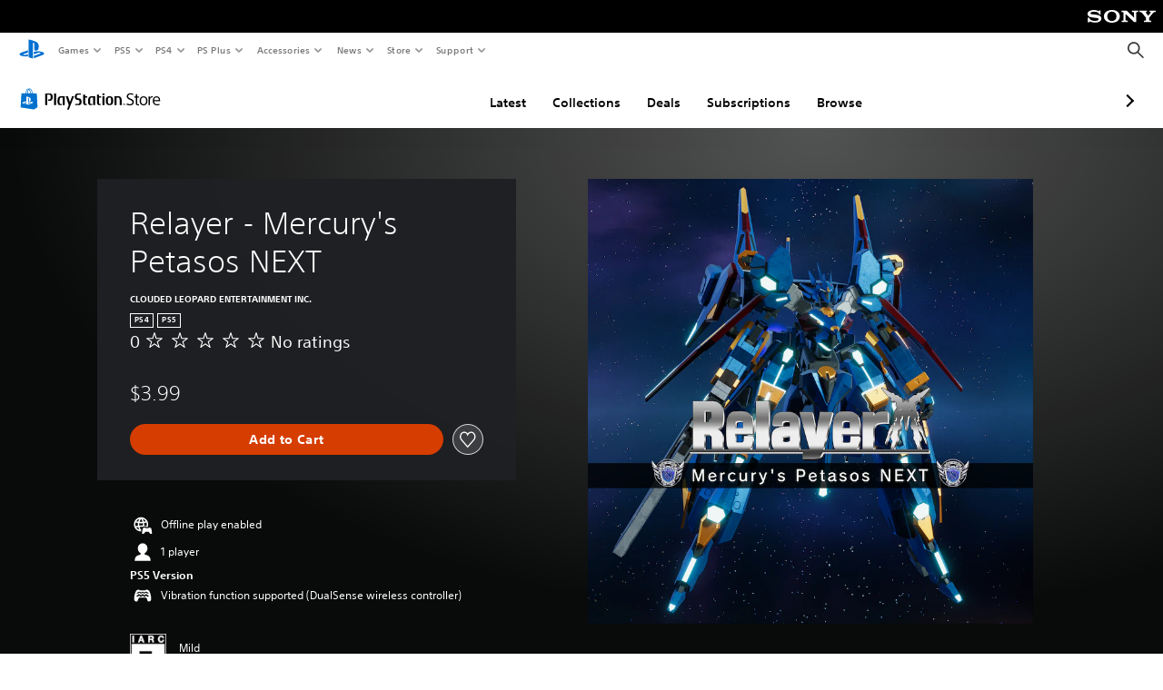

--- FILE ---
content_type: application/x-javascript
request_url: https://store.playstation.com/_next/static/chunks/28e79940fb9c60f1935980fe51b27102b8632357.bfac4e5ecce381860a99.js
body_size: 3286
content:
(window.webpackJsonp_N_E=window.webpackJsonp_N_E||[]).push([[7],{"9OLA":function(t,e,r){"use strict";r.d(e,"a",(function(){return s}));var o=r("g6u8"),n=r("eBns"),i=r("minz");function s(t){var e=n.useContext(Object(i.a)()),r=t||e.client;return Object(o.b)(!!r,49),r}},GBwV:function(t,e,r){"use strict";r.d(e,"b",(function(){return R})),r.d(e,"a",(function(){return C}));var o=r("Lo9S"),n=r("g6u8"),i=r("eBns"),s=r("PdC3"),a=!1,u=i.useSyncExternalStore||function(t,e,r){var o=e();!1===globalThis.__DEV__||a||o===e()||(a=!0,!1!==globalThis.__DEV__&&n.b.error(58));var u=i.useState({inst:{value:o,getSnapshot:e}}),l=u[0].inst,h=u[1];return s.b?i.useLayoutEffect((function(){Object.assign(l,{value:o,getSnapshot:e}),c(l)&&h({inst:l})}),[t,o,e]):Object.assign(l,{value:o,getSnapshot:e}),i.useEffect((function(){return c(l)&&h({inst:l}),t((function(){c(l)&&h({inst:l})}))}),[t]),o};function c(t){var e=t.value,r=t.getSnapshot;try{return e!==r()}catch(o){return!0}}var l,h,p=r("4EHU"),b=r("wQNd"),d=r("minz"),y=r("X5Gr"),f=r("Dbtn"),v=r("SqCl"),O=r("3Mx/"),g=r("dDL1");function w(t){var e;switch(t){case l.Query:e="Query";break;case l.Mutation:e="Mutation";break;case l.Subscription:e="Subscription"}return e}function k(t){h||(h=new v.b(O.a.parser||1e3));var e,r,o=h.get(t);if(o)return o;Object(n.b)(!!t&&!!t.kind,59,t);for(var i=[],s=[],a=[],u=[],c=0,p=t.definitions;c<p.length;c++){var b=p[c];if("FragmentDefinition"!==b.kind){if("OperationDefinition"===b.kind)switch(b.operation){case"query":s.push(b);break;case"mutation":a.push(b);break;case"subscription":u.push(b)}}else i.push(b)}Object(n.b)(!i.length||s.length||a.length||u.length,60),Object(n.b)(s.length+a.length+u.length<=1,61,t,s.length,u.length,a.length),r=s.length?l.Query:l.Mutation,s.length||a.length||(r=l.Subscription);var d=s.length?s:a.length?a:u;Object(n.b)(1===d.length,62,t,d.length);var y=d[0];e=y.variableDefinitions||[];var f={name:y.name&&"Name"===y.name.kind?y.name.value:"data",type:r,variables:e};return h.set(t,f),f}!function(t){t[t.Query=0]="Query",t[t.Mutation=1]="Mutation",t[t.Subscription=2]="Subscription"}(l||(l={})),k.resetCache=function(){h=void 0},!1!==globalThis.__DEV__&&Object(g.d)("parser",(function(){return h?h.size:0}));var m=r("9OLA"),P=r("3T1I"),j=r("1pqm"),Q=r("izXy"),S=Symbol.for("apollo.hook.wrappers");var E=Object.prototype.hasOwnProperty;function R(t,e){return void 0===e&&(e=Object.create(null)),function(t,e,r){var o=r.queryManager,n=o&&o[S],i=n&&n[t];return i?i(e):e}("useQuery",D,Object(m.a)(e&&e.client))(t,e)}function D(t,e){return C(Object(m.a)(e.client),t).useQuery(e)}function C(t,e){var r=i.useRef();r.current&&t===r.current.client&&e===r.current.query||(r.current=new _(t,e,r.current));var o=r.current;return o.forceUpdateState=i.useReducer((function(t){return t+1}),0)[1],o}var _=function(){function t(t,e,r){var o=this;this.client=t,this.query=e,this.forceUpdate=function(){return o.forceUpdateState()},this.ssrDisabledResult=Object(P.a)({loading:!0,data:void 0,error:void 0,networkStatus:f.a.loading}),this.skipStandbyResult=Object(P.a)({loading:!1,data:void 0,error:void 0,networkStatus:f.a.ready}),this.toQueryResultCache=new(s.d?WeakMap:Map),function(t,e){var r=k(t),o=w(e),i=w(r.type);Object(n.b)(r.type===e,63,o,o,i)}(e,l.Query);var i=r&&r.result,a=i&&i.data;a&&(this.previousData=a)}return t.prototype.forceUpdateState=function(){!1!==globalThis.__DEV__&&n.b.warn(51)},t.prototype.executeQuery=function(t){var e,r=this;t.query&&Object.assign(this,{query:t.query}),this.watchQueryOptions=this.createWatchQueryOptions(this.queryHookOptions=t);var o=this.observable.reobserveAsConcast(this.getObsQueryOptions());return this.previousData=(null===(e=this.result)||void 0===e?void 0:e.data)||this.previousData,this.result=void 0,this.forceUpdate(),new Promise((function(t){var e;o.subscribe({next:function(t){e=t},error:function(){t(r.toQueryResult(r.observable.getCurrentResult()))},complete:function(){t(r.toQueryResult(e))}})}))},t.prototype.useQuery=function(t){var e=this;this.renderPromises=i.useContext(Object(d.a)()).renderPromises,this.useOptions(t);var r=this.useObservableQuery(),o=u(i.useCallback((function(t){if(e.renderPromises)return function(){};e.forceUpdate=t;var o=function(){var t=e.result,o=r.getCurrentResult();t&&t.loading===o.loading&&t.networkStatus===o.networkStatus&&Object(p.b)(t.data,o.data)||e.setResult(o)},n=function(t){if(i.unsubscribe(),i=r.resubscribeAfterError(o,n),!E.call(t,"graphQLErrors"))throw t;var s=e.result;(!s||s&&s.loading||!Object(p.b)(t,s.error))&&e.setResult({data:s&&s.data,error:t,loading:!1,networkStatus:f.a.error})},i=r.subscribe(o,n);return function(){setTimeout((function(){return i.unsubscribe()})),e.forceUpdate=function(){return e.forceUpdateState()}}}),[r,this.renderPromises,this.client.disableNetworkFetches]),(function(){return e.getCurrentResult()}),(function(){return e.getCurrentResult()}));return this.unsafeHandlePartialRefetch(o),this.toQueryResult(o)},t.prototype.useOptions=function(e){var r,o=this.createWatchQueryOptions(this.queryHookOptions=e),n=this.watchQueryOptions;Object(p.b)(o,n)||(this.watchQueryOptions=o,n&&this.observable&&(this.observable.reobserve(this.getObsQueryOptions()),this.previousData=(null===(r=this.result)||void 0===r?void 0:r.data)||this.previousData,this.result=void 0)),this.onCompleted=e.onCompleted||t.prototype.onCompleted,this.onError=e.onError||t.prototype.onError,!this.renderPromises&&!this.client.disableNetworkFetches||!1!==this.queryHookOptions.ssr||this.queryHookOptions.skip?this.queryHookOptions.skip||"standby"===this.watchQueryOptions.fetchPolicy?this.result=this.skipStandbyResult:this.result!==this.ssrDisabledResult&&this.result!==this.skipStandbyResult||(this.result=void 0):this.result=this.ssrDisabledResult},t.prototype.getObsQueryOptions=function(){var t=[],e=this.client.defaultOptions.watchQuery;return e&&t.push(e),this.queryHookOptions.defaultOptions&&t.push(this.queryHookOptions.defaultOptions),t.push(Object(j.a)(this.observable&&this.observable.options,this.watchQueryOptions)),t.reduce(b.a)},t.prototype.createWatchQueryOptions=function(t){var e;void 0===t&&(t={});var r=t.skip,n=(t.ssr,t.onCompleted,t.onError,t.defaultOptions,Object(o.e)(t,["skip","ssr","onCompleted","onError","defaultOptions"])),i=Object.assign(n,{query:this.query});if(!this.renderPromises||"network-only"!==i.fetchPolicy&&"cache-and-network"!==i.fetchPolicy||(i.fetchPolicy="cache-first"),i.variables||(i.variables={}),r){var s=i.fetchPolicy,a=void 0===s?this.getDefaultFetchPolicy():s,u=i.initialFetchPolicy,c=void 0===u?a:u;Object.assign(i,{initialFetchPolicy:c,fetchPolicy:"standby"})}else i.fetchPolicy||(i.fetchPolicy=(null===(e=this.observable)||void 0===e?void 0:e.options.initialFetchPolicy)||this.getDefaultFetchPolicy());return i},t.prototype.getDefaultFetchPolicy=function(){var t,e;return(null===(t=this.queryHookOptions.defaultOptions)||void 0===t?void 0:t.fetchPolicy)||(null===(e=this.client.defaultOptions.watchQuery)||void 0===e?void 0:e.fetchPolicy)||"cache-first"},t.prototype.onCompleted=function(t){},t.prototype.onError=function(t){},t.prototype.useObservableQuery=function(){var t=this.observable=this.renderPromises&&this.renderPromises.getSSRObservable(this.watchQueryOptions)||this.observable||this.client.watchQuery(this.getObsQueryOptions());this.obsQueryFields=i.useMemo((function(){return{refetch:t.refetch.bind(t),reobserve:t.reobserve.bind(t),fetchMore:t.fetchMore.bind(t),updateQuery:t.updateQuery.bind(t),startPolling:t.startPolling.bind(t),stopPolling:t.stopPolling.bind(t),subscribeToMore:t.subscribeToMore.bind(t)}}),[t]);var e=!(!1===this.queryHookOptions.ssr||this.queryHookOptions.skip);return this.renderPromises&&e&&(this.renderPromises.registerSSRObservable(t),t.getCurrentResult().loading&&this.renderPromises.addObservableQueryPromise(t)),t},t.prototype.setResult=function(t){var e=this.result;e&&e.data&&(this.previousData=e.data),this.result=t,this.forceUpdate(),this.handleErrorOrCompleted(t,e)},t.prototype.handleErrorOrCompleted=function(t,e){var r=this;if(!t.loading){var o=this.toApolloError(t);Promise.resolve().then((function(){o?r.onError(o):t.data&&(null===e||void 0===e?void 0:e.networkStatus)!==t.networkStatus&&t.networkStatus===f.a.ready&&r.onCompleted(t.data)})).catch((function(t){!1!==globalThis.__DEV__&&n.b.warn(t)}))}},t.prototype.toApolloError=function(t){return Object(Q.b)(t.errors)?new y.a({graphQLErrors:t.errors}):t.error},t.prototype.getCurrentResult=function(){return this.result||this.handleErrorOrCompleted(this.result=this.observable.getCurrentResult()),this.result},t.prototype.toQueryResult=function(t){var e=this.toQueryResultCache.get(t);if(e)return e;var r=t.data,n=(t.partial,Object(o.e)(t,["data","partial"]));return this.toQueryResultCache.set(t,e=Object(o.a)(Object(o.a)(Object(o.a)({data:r},n),this.obsQueryFields),{client:this.client,observable:this.observable,variables:this.observable.variables,called:!this.queryHookOptions.skip,previousData:this.previousData})),!e.error&&Object(Q.b)(t.errors)&&(e.error=new y.a({graphQLErrors:t.errors})),e},t.prototype.unsafeHandlePartialRefetch=function(t){!t.partial||!this.queryHookOptions.partialRefetch||t.loading||t.data&&0!==Object.keys(t.data).length||"cache-only"===this.observable.options.fetchPolicy||(Object.assign(t,{loading:!0,networkStatus:f.a.refetch}),this.observable.refetch())},t}()},x87X:function(t,e,r){"use strict";function o(t,e){var r=Object.keys(t);if(Object.getOwnPropertySymbols){var o=Object.getOwnPropertySymbols(t);e&&(o=o.filter((function(e){return Object.getOwnPropertyDescriptor(t,e).enumerable}))),r.push.apply(r,o)}return r}function n(t){for(var e=1;e<arguments.length;e++){var r=null!=arguments[e]?arguments[e]:{};e%2?o(Object(r),!0).forEach((function(e){i(t,e,r[e])})):Object.getOwnPropertyDescriptors?Object.defineProperties(t,Object.getOwnPropertyDescriptors(r)):o(Object(r)).forEach((function(e){Object.defineProperty(t,e,Object.getOwnPropertyDescriptor(r,e))}))}return t}function i(t,e,r){return e in t?Object.defineProperty(t,e,{value:r,enumerable:!0,configurable:!0,writable:!0}):t[e]=r,t}e.a=function(t,e){var r=t.telemetryContext,o=r.telemetry,s=r.platform,a=r.app,u=e.namespace,c=e.payload,l=e.type,h=e.batchType,p=e.batchEventType;o.addSpec("".concat(s),i({},"".concat(a,":").concat(u,":").concat(l),{make:function(){return{type:l,batchType:h,batchEventType:p,payload:n({type:l,namespace:u,eventId:"".concat(u,":").concat(l),timestamp:new Date,locationType:"".concat(s,":").concat(a),location:"".concat(s,":").concat(a,":").concat(t.location),locationScene:t.location,visualEntityType:h},c)}}})),o.capture("".concat(s,":").concat(a,":").concat(u,":").concat(l))}}}]);

--- FILE ---
content_type: application/javascript
request_url: https://web-commerce-anywhere.playstation.com/SpAADStT8hltnkZ0y-vpsl1N4ww/O59hSkXDu94bJXaYE7/SV9d/MgoN/Inp7J0EB
body_size: 190896
content:
(function(){if(typeof Array.prototype.entries!=='function'){Object.defineProperty(Array.prototype,'entries',{value:function(){var index=0;const array=this;return {next:function(){if(index<array.length){return {value:[index,array[index++]],done:false};}else{return {done:true};}},[Symbol.iterator]:function(){return this;}};},writable:true,configurable:true});}}());(function(){PO();NnX();S0X();var Qn=function zP(DT,GT){var CT=zP;while(DT!=SB){switch(DT){case Cf:{var BA={};ST.push(dW);fN[L7()[ZT(sn)](S1,TT,K0,AF)]=lC;DT=v8;fN[SH()[bC(KF)].call(null,cq,VF,VW,Sn(Sn({})))]=BA;fN[SH()[bC(En)].call(null,Sn(Sn(zq)),TC,VC,G7)]=function(Qd,fH,JA){ST.push(tH);if(Sn(fN[SH()[bC(zF)](YT,dq,p7,G7)](Qd,fH))){pt[ll()[zl(Lj)].call(null,Eq,cH,XP,ww)][SH()[bC(R0)](zq,K7,NT,kA)](Qd,fH,zP(dB,[SH()[bC(gd)](Ow,MH,fj,gd),Sn(LU),cP(typeof NN()[zA(cq)],V0([],[][[]]))?NN()[zA(En)](gC,sw,kj,Bw):NN()[zA(AH)].apply(null,[GF,kq,Sn(zq),Sn({})]),JA]));}ST.pop();};}break;case VU:{var fN=function(cl){ST.push(A7);if(BA[cl]){var TH;return TH=BA[cl][SH()[bC(sn)](vW,qT,KP,rF)],ST.pop(),TH;}var p0=BA[cl]=zP(dB,[EA()[gW(zq)](Yj,sn,cN,QT),cl,Wd()[Xn(zq)].apply(null,[Sn(Sn([])),fl,Yj,sw,zT,Sn({})]),Sn([]),cP(typeof SH()[bC(WF)],'undefined')?SH()[bC(sn)](sn,qT,KP,R0):SH()[bC(kA)].apply(null,[kw,mj,IF,Ed]),{}]);lC[cl].call(p0[SH()[bC(sn)](Sn(Sn(Yj)),qT,KP,Yj)],p0,p0[SH()[bC(sn)](hd,qT,KP,sC)],fN);p0[Wd()[Xn(zq)].apply(null,[nN,kT,Yj,sw,zT,Sn({})])]=Sn(Sn([]));var dA;return dA=p0[SH()[bC(sn)](cH,qT,KP,Pj)],ST.pop(),dA;};DT=Cf;}break;case dB:{DT=SB;ST.push(Q0);var GP={};var xF=GT;for(var d1=zq;kW(d1,xF[SH()[bC(zq)](MW,Kj,tT,rF)]);d1+=KC)GP[xF[d1]]=xF[V0(d1,Yj)];var Wc;return ST.pop(),Wc=GP,Wc;}break;case v8:{fN[Dw()[QF(zq)].apply(null,[sA,rF,Yj,VA,PT])]=function(cj){return zP.apply(this,[tJ,arguments]);};DT=mE;}break;case AO:{DT-=lk;var Td=GT[LU];ST.push(J9);var hx=Td[L7()[ZT(t4)](wg,Fh,HW,UR)]||{};hx[ll()[zl(KF)](Gm,S3,Sn(Sn({})),q7)]=SH()[bC(sA)].call(null,Zx,NT,nH,Sn([])),delete hx[L7()[ZT(49)].call(null,7,79,1549,Sn([]))],Td[L7()[ZT(t4)](wg,Gr,HW,Sn(Sn(zq)))]=hx;ST.pop();}break;case HI:{ST.pop();DT=SB;}break;case mE:{DT-=HV;fN[Dw()[QF(WF)](tH,UR,Yj,sR,bY)]=function(tY,Lv){if(m9(Lv,cQ[Yj]))tY=fN(tY);ST.push(Tb);if(m9(Lv,p5)){var qr;return ST.pop(),qr=tY,qr;}if(m9(Lv,cQ[KC])&&Ub(typeof tY,SH()[bC(Bw)].call(null,Ch,sA,Dn,rF))&&tY&&tY[ll()[zl(WG)].call(null,S3,TC,xh,Yn)]){var Fs;return ST.pop(),Fs=tY,Fs;}var L6=pt[Ub(typeof ll()[zl(KF)],V0('',[][[]]))?ll()[zl(sm)](Eb,G7,hd,pv):ll()[zl(Lj)](Eq,q9,Sn({}),Bs)][NN()[zA(zF)](MG,xQ,MW,nN)](null);fN[Ub(typeof Dw()[QF(zq)],'undefined')?Dw()[QF(KC)].call(null,q9,Fm,GR,Av,lG):Dw()[QF(zq)](p5,Sn([]),Yj,VA,nD)](L6);pt[cP(typeof ll()[zl(Ch)],V0('',[][[]]))?ll()[zl(Lj)].call(null,Eq,Pj,Sh,Bs):ll()[zl(sm)](dv,Sn(Sn(Yj)),nN,Is)][SH()[bC(R0)](Sn(Sn({})),K7,Mv,Sn(Yj))](L6,L7()[ZT(KF)](nG,En,YW,Sn(Sn(zq))),zP(dB,[SH()[bC(gd)].call(null,Sn(Sn([])),MH,xq,zb),Sn(Sn({})),cP(typeof Y5()[c6(KC)],V0([],[][[]]))?Y5()[c6(Yj)](z3,Lj,zg,E6):Y5()[c6(sm)].call(null,Jx,w6,Kv,I3),tY]));if(m9(Lv,KC)&&tR(typeof tY,SH()[bC(wv)](gd,Jh,hq,Sn(zq))))for(var T3 in tY)fN[SH()[bC(En)].call(null,Sn(zq),TC,DA,EQ)](L6,T3,function(HD){return tY[HD];}.bind(null,T3));var sr;return ST.pop(),sr=L6,sr;};}break;case qU:{DT+=lJ;fN[cP(typeof Y5()[c6(WF)],V0([],[][[]]))?Y5()[c6(WF)](dY,Yj,Hv,db):Y5()[c6(sm)].apply(null,[zv,r3,ED,Zs])]=function(ph){ST.push(CD);var A9=ph&&ph[ll()[zl(WG)].call(null,S3,YY,Sn(Yj),KR)]?function vQ(){ST.push(px);var L5;return L5=ph[L7()[ZT(KF)](nG,Sn([]),Er,Sn(Sn([])))],ST.pop(),L5;}:function w4(){return ph;};fN[SH()[bC(En)].call(null,cH,TC,kd,q9)](A9,ll()[zl(p5)].call(null,fl,Hv,xs,rQ),A9);var Kx;return ST.pop(),Kx=A9,Kx;};}break;case S8:{OD.call(this,mU,[lx()]);l3();l4.call(this,NL,[lx()]);DT-=l2;s4=OD(K2,[]);Qv=OD(b8,[]);l4(IO,[dG()]);OD(wS,[]);l4(KL,[]);}break;case N8:{pt[NN()[zA(Ch)](l6,FD,U4,B5)][SH()[bC(YT)].apply(null,[Sn(Sn(zq)),GR,tG,WF])]=function(Zm){ST.push(F9);var WR=Ub(typeof SH()[bC(gd)],V0([],[][[]]))?SH()[bC(kA)].call(null,zg,c5,Uh,Fh):SH()[bC(p5)].apply(null,[Y1,Sv,pr,fb]);var Dr=NN()[zA(ms)](kr,GA,Ch,gd);var Mm=pt[L7()[ZT(p5)](gd,lh,L4,tH)](Zm);for(var Es,V6,Lb=zq,Ax=Dr;Mm[NN()[zA(WG)](v3,JW,sA,Pg)](H5(Lb,zq))||(Ax=SH()[bC(UR)].apply(null,[sm,C5,nQ,fb]),F3(Lb,zX[NN()[zA(fb)].apply(null,[dv,RD,V5,Sn(Yj)])]()));WR+=Ax[NN()[zA(WG)].apply(null,[v3,JW,C5,Y1])](m9(P3,jg(Es,cr(p5,Og(F3(Lb,Yj),cQ[WF])))))){V6=Mm[NN()[zA(Bw)].apply(null,[Bw,Nx,Zx,Hv])](Lb+=kQ(WF,sm));if(GD(V6,mb)){throw new fG(NN()[zA(wv)](Yj,Ud,nG,vW));}Es=H5(fR(Es,p5),V6);}var xx;return ST.pop(),xx=WR,xx;};DT=HI;}break;case cz:{DT=SB;var OY=GT[LU];var Pr=zq;for(var wY=zq;kW(wY,OY.length);++wY){var Rb=nv(OY,wY);if(kW(Rb,UE)||GD(Rb,jB))Pr=V0(Pr,Yj);}return Pr;}break;case jL:{var Ob;return ST.pop(),Ob=dD,Ob;}break;case NL:{var VG=GT[LU];DT=SB;var Dv=zq;for(var bm=zq;kW(bm,VG.length);++bm){var G3=nv(VG,bm);if(kW(G3,UE)||GD(G3,jB))Dv=V0(Dv,Yj);}return Dv;}break;case f8:{fN[SH()[bC(zF)].call(null,n3,dq,B3,Sn(zq))]=function(n6,cg){return zP.apply(this,[st,arguments]);};fN[Ub(typeof SH()[bC(R0)],V0('',[][[]]))?SH()[bC(kA)](Ow,Pb,XR,As):SH()[bC(q9)](Kv,Eh,t3,wv)]=SH()[bC(p5)](TC,Sv,lg,Th);var kb;return kb=fN(fN[ll()[zl(Ch)](YY,Sn(Sn({})),PR,kh)]=KC),ST.pop(),kb;}break;case gS:{var fG=function(gR){return zP.apply(this,[vz,arguments]);};DT=N8;ST.push(J5);if(Ub(typeof pt[SH()[bC(YT)].apply(null,[AH,GR,tG,Ed])],SH()[bC(Ow)](kA,zG,HQ,Sn(Sn(zq))))){var JR;return ST.pop(),JR=Sn({}),JR;}fG[L7()[ZT(KC)].call(null,ww,B5,D4,Sn(Yj))]=new (pt[SH()[bC(Fm)](Ox,Kv,Sr,Sn([]))])();fG[L7()[ZT(KC)].apply(null,[ww,ww,D4,ED])][EA()[gW(Yj)].apply(null,[sm,fb,nY,T6])]=EA()[gW(WF)](Bw,n3,Fm,YY);}break;case hE:{cR=function(lC){return zP.apply(this,[kO,arguments]);}([function(z5,Lh){return zP.apply(this,[WV,arguments]);},function(hv,gD){return zP.apply(this,[BL,arguments]);},function(P4,PD,MQ){'use strict';return J4.apply(this,[hS,arguments]);}]);DT+=m2;}break;case zK:{DT-=MS;cQ=Z6(Nf,[['ACHmdCCCCCC','_','A','f','_QT','AQHAHNTQHmdCCCCCC','AQfQNNk','fkffNCTdCCCCCC','NmTHk','NmmkmdCCCCCC','fffffff','TkfkAAQ','_CQA','kNCC','ACHN','f_HQ','_NkfA','kQTNf','_A','_f','_CC','_QCC','Q','C','mkf_','m','_C','N','__','_m','QQ','Qk','QT','k_','kQ','Qm','_CCC','k','_HQ','kCCC','_CC_','AHHH','_CCCC','HH','CdQm','Ak','QCCC','Q_','QC_N','HHHHHH','QQQQ','QC','T','TAH','QmC','_H','Qf','kNCCCCC','_dTk','Qd__','_dNT','_dAk','_df_'],Sn({})]);lO=function FBCqckjwCN(){D4();Wx();P6();function Id(){return hM.apply(this,[bw,arguments]);}function Zb(){return Xn.apply(this,[fg,arguments]);}function v6(kx,Nl){return kx-Nl;}var Lg;function Xn(p,r){var U2=Xn;switch(p){case fg:{var bq=r[Bb];bq[KL]=function(){var Gq=d()[CM(tH)](HP(Yq),EP,Y6,dn);for(let ZY=tL;xP(ZY,L4);++ZY){Gq+=this[PP]().toString(tH).padStart(L4,U4()[MP(tL)].call(null,HP(xM),SL,wg,N6));}var K4=parseInt(Gq.slice(mb,td),tH);var AP=Gq.slice(td);if(Mn(K4,tL)){if(Mn(AP.indexOf(d()[CM(tL)].call(null,HP(g6),Xg,Y6,Xg)),HP(mb))){return tL;}else{K4-=En[N6];AP=An(U4()[MP(tL)](HP(xM),rH,Ol,N6),AP);}}else{K4-=En[Xg];AP=An(d()[CM(tL)](HP(g6),gd,vq,Xg),AP);}var c2=tL;var PY=mb;for(let sn of AP){c2+=pD(PY,parseInt(sn));PY/=tH;}return pD(c2,Math.pow(tH,K4));};nY(n6,[bq]);}break;case sD:{var Uq=r[Bb];Uq[wq]=function(w4,BM,cq){if(Mn(typeof w4,Ln()[Ob(tH)](HP(Zq),mb,tg))){cq?this[j4].push(w4.j=BM):w4.j=BM;}else{md.call(this[Ib],w4,BM);}};Xn(pl,[Uq]);}break;case sH:{var Ug=r[Bb];Ug[Pd]=function(Sd,dq){this[Rl][Sd]=dq;};Ug[V4]=function(Vb){return this[Rl][Vb];};Xn(sD,[Ug]);}break;case wx:{var Z2=r[Bb];Z2[PP]=function(){return this[Xb][this[Rl][E.J]++];};Xn(v2,[Z2]);}break;case XL:{var gD=r[Bb];gD[SL]=function(hq){return this[D](hq?this[j4][v6(this[j4][d()[CM(N6)].apply(null,[HP(xb),Cn,PP,N6])],mb)]:this[j4].pop());};Xn(wx,[gD]);}break;case v2:{var dw=r[Bb];dw[PM]=function(Nx,NL){var L6=atob(Nx);var Od=tL;var Td=[];var x6=tL;for(var g2=tL;xP(g2,L6.length);g2++){Td[x6]=L6.charCodeAt(g2);Od=h2(Od,Td[x6++]);}nY(v2,[this,UD(An(Od,NL),jl)]);return Td;};Xn(fg,[dw]);}break;case Jl:{var Z=r[Bb];Z[D]=function(Hb){return Mn(typeof Hb,Ln()[Ob(tH)].call(null,HP(Zq),mb,v4))?Hb.j:Hb;};Xn(XL,[Z]);}break;case pl:{var C4=r[Bb];C4[EP]=function(Tx){return Lg.call(this[Ib],Tx,this);};Xn(Jl,[C4]);}break;}}function N2(){return Fw.apply(this,[pH,arguments]);}function OD(){return ["\n","\\w*Ose>^f/%*_meJCf[l[K","OJ#Ty&B-u3c&+58z\rVJo\x07QQ","\\1RA","O","21V\f|",""];}function YP(){var Sw=[];YP=function(){return Sw;};return Sw;}function d6(kg,FP){return kg!==FP;}function EL(){return nY.apply(this,[Bb,arguments]);}function ng(){return Vw.apply(this,[Bb,arguments]);}function LL(){this["mC"]^=this["gt"];this.Wn=f6;}var Tn;function Mn(mM,El){return mM==El;}function ld(){var Pl;Pl=gw()-wM();return ld=function(){return Pl;},Pl;}function C2(L,fP){return L>=fP;}function hd(){return nY.apply(this,[bw,arguments]);}function xq(){return Fw.apply(this,[c4,arguments]);}function I(){return Nq.apply(this,[wx,arguments]);}function x(){return Xn.apply(this,[Jl,arguments]);}function Vn(){this["mC"]=(this["mC"]&0xffff)*0xc2b2ae35+(((this["mC"]>>>16)*0xc2b2ae35&0xffff)<<16)&0xffffffff;this.Wn=AN;}function QD(){this["gt"]++;this.Wn=gM;}function jd(){Hw=["\x61\x70\x70\x6c\x79","\x66\x72\x6f\x6d\x43\x68\x61\x72\x43\x6f\x64\x65","\x53\x74\x72\x69\x6e\x67","\x63\x68\x61\x72\x43\x6f\x64\x65\x41\x74"];}function pP(){return nY.apply(this,[n6,arguments]);}function Tq(DY,R4){return DY>R4;}function D4(){AL=new Object();tL=0;d()[CM(tL)]=FBCqckjwCN;if(typeof window!==''+[][[]]){Vq=window;}else if(typeof global!=='undefined'){Vq=global;}else{Vq=this;}}function rL(jY){return G4()[jY];}function hM(IL,VY){var Kl=hM;switch(IL){case Hq:{var XH=VY[Bb];XH[XH[Eq](QY)]=function(){this[j4]=[];Y2.call(this[Ib]);this[Pd](E.J,this[Xb].length);};Vw(gH,[XH]);}break;case P2:{var qP=VY[Bb];qP[qP[Eq](Ix)]=function(){this[j4].push(this[vg]());};hM(Hq,[qP]);}break;case Lq:{var wL=VY[Bb];wL[wL[Eq](t4)]=function(){var Wg=[];var Md=this[j4].pop();var Dl=v6(this[j4].length,mb);for(var WH=tL;xP(WH,Md);++WH){Wg.push(this[D](this[j4][Dl--]));}this[wq](tw()[rL(Xg)].apply(null,[HP(vY),N6]),Wg);};hM(P2,[wL]);}break;case bw:{var l6=VY[Bb];l6[l6[Eq](Ed)]=function(){this[wq](this[j4].pop(),this[SL](),this[PP]());};hM(Lq,[l6]);}break;case Jl:{var FM=VY[Bb];FM[FM[Eq](Wl)]=function(){var HD=this[PP]();var rg=this[j4].pop();var rY=this[j4].pop();var bY=this[j4].pop();var x2=this[Rl][E.J];this[Pd](E.J,rg);try{this[vw]();}catch(DD){this[j4].push(this[mg](DD));this[Pd](E.J,rY);this[vw]();}finally{this[Pd](E.J,bY);this[vw]();this[Pd](E.J,x2);}};hM(bw,[FM]);}break;case ln:{var j6=VY[Bb];j6[j6[Eq](fq)]=function(){this[j4].push(rb(this[SL](),this[SL]()));};hM(Jl,[j6]);}break;case pl:{var Db=VY[Bb];Db[Db[Eq](G6)]=function(){this[j4].push(p4(this[SL](),this[SL]()));};hM(ln,[Db]);}break;case UM:{var Rb=VY[Bb];Rb[Rb[Eq](td)]=function(){var rq=this[PP]();var xH=this[PP]();var s4=this[Bg]();var L2=Fq.call(this[Ib]);var tn=this[r4];this[j4].push(function(...tl){var w=Rb[r4];rq?Rb[r4]=tn:Rb[r4]=Rb[mg](this);var t=v6(tl.length,xH);Rb[rw]=An(t,mb);while(xP(t++,tL)){tl.push(undefined);}for(let X4 of tl.reverse()){Rb[j4].push(Rb[mg](X4));}bL.call(Rb[Ib],L2);var tD=Rb[Rl][E.J];Rb[Pd](E.J,s4);Rb[j4].push(tl.length);Rb[vw]();var U=Rb[SL]();while(Tq(--t,tL)){Rb[j4].pop();}Rb[Pd](E.J,tD);Rb[r4]=w;return U;});};hM(pl,[Rb]);}break;case K2:{var Pb=VY[Bb];Pb[Pb[Eq](SM)]=function(){var zP=[];var Zg=this[PP]();while(Zg--){switch(this[j4].pop()){case tL:zP.push(this[SL]());break;case mb:var VP=this[SL]();for(var JD of VP){zP.push(JD);}break;}}this[j4].push(this[tL](zP));};hM(UM,[Pb]);}break;case pH:{var b2=VY[Bb];b2[b2[Eq](Yn)]=function(){var DM=this[PP]();var QH=b2[Bg]();if(TP(this[SL](DM))){this[Pd](E.J,QH);}};hM(K2,[b2]);}break;}}var E;function d(){var h6=new Object();d=function(){return h6;};return h6;}function IM(){return ["WO6\bY ","6,5\b",">~0(\fA9h\n|\x003","Z^","61E*VC[qEQ$IMxVpW8{V"];}var M;function ML(){return Tl.apply(this,[YM,arguments]);}var kn;var Pq;function R6(){return Nq.apply(this,[Dx,arguments]);}function sl(){return fH.apply(this,[XL,arguments]);}var KH;function vL(){return AH()+At("\x39\x39\x35\x34\x38\x34\x36")+3;}var mw;function cd(Ww,PH){return Ww>>>PH;}function Jn(){return fH.apply(this,[S4,arguments]);}function CM(YH){return G4()[YH];}function h2(xD,bH){return xD^bH;}function AN(){this["mC"]^=this["mC"]>>>16;this.Wn=j8;}function Qd(){return NN(`${d()[CM(tL)]}`,Kb()+1);}var Nn;function fH(FH,wD){var p6=fH;switch(FH){case sD:{var RM=wD[Bb];if(fl(RM,Nb)){return Vq[Hw[tH]][Hw[mb]](RM);}else{RM-=HY;return Vq[Hw[tH]][Hw[mb]][Hw[tL]](null,[An(F4(RM,Ol),H6),An(UD(RM,r2),f4)]);}}break;case cl:{var Kw=wD[Bb];Pq(Kw[tL]);var nx=tL;if(xP(nx,Kw.length)){do{tw()[Kw[nx]]=function(){var l4=Kw[nx];return function(BH,CP){var Zx=Jn.apply(null,[BH,CP]);tw()[l4]=function(){return Zx;};return Zx;};}();++nx;}while(xP(nx,Kw.length));}}break;case n6:{var hP=wD[Bb];var X=wD[Ml];var J=An([],[]);var RH=UD(An(hP,ld()),cM);var qg=wH[X];var gq=tL;while(xP(gq,qg.length)){var Mq=Fb(qg,gq);var mY=Fb(Jn.fD,RH++);J+=fH(sD,[mq(Eg(mq(Mq,mY)),rb(Mq,mY))]);gq++;}return J;}break;case k2:{var dY=wD[Bb];Jn=function(gl,zM){return fH.apply(this,[n6,arguments]);};return Pq(dY);}break;case Fl:{var Oq=wD[Bb];var tq=wD[Ml];var Ll=WD[dn];var qb=An([],[]);var q4=WD[tq];for(var qq=v6(q4.length,mb);C2(qq,tL);qq--){var vH=UD(An(An(qq,Oq),ld()),Ll.length);var NP=Fb(q4,qq);var dM=Fb(Ll,vH);qb+=fH(sD,[mq(Eg(mq(NP,dM)),rb(NP,dM))]);}return Tl(sx,[qb]);}break;case S4:{var rx=wD[Bb];var hx=wD[Ml];var gx=wH[mb];var F=An([],[]);var OL=wH[hx];var sw=v6(OL.length,mb);while(C2(sw,tL)){var rP=UD(An(An(sw,rx),ld()),gx.length);var fb=Fb(OL,sw);var FD=Fb(gx,rP);F+=fH(sD,[mq(Eg(mq(fb,FD)),rb(fb,FD))]);sw--;}return fH(k2,[F]);}break;case qH:{var WL=wD[Bb];var ZH=wD[Ml];var Cg=wD[NH];var Qb=An([],[]);var CL=UD(An(WL,ld()),Qw);var LY=bb[ZH];for(var B=tL;xP(B,LY.length);B++){var NM=Fb(LY,B);var wl=Fb(M.RD,CL++);Qb+=fH(sD,[mq(rb(Eg(NM),Eg(wl)),rb(NM,wl))]);}return Qb;}break;case P2:{var pd=wD[Bb];M=function(kL,P4,zd){return fH.apply(this,[qH,arguments]);};return cL(pd);}break;case XL:{var hw=wD[Bb];cL(hw[tL]);var nH=tL;if(xP(nH,hw.length)){do{Ln()[hw[nH]]=function(){var YL=hw[nH];return function(VH,qn,M2){var Fd=M(VH,qn,TP(TP([])));Ln()[YL]=function(){return Fd;};return Fd;};}();++nH;}while(xP(nH,hw.length));}}break;case Uw:{var Kx=wD[Bb];var VM=wD[Ml];var Jx=[];var zw=Tl(pH,[]);var Dg=VM?Vq[tw()[rL(tH)](HP(Jg),G6)]:Vq[Ln()[Ob(tL)](HP(fw),tL,gL)];for(var SP=tL;xP(SP,Kx[d()[CM(N6)](HP(xb),T,Ux,N6)]);SP=An(SP,mb)){Jx[Ln()[Ob(mb)].apply(null,[HP(Gd),N6,GM])](Dg(zw(Kx[SP])));}return Jx;}break;}}function Yg(){return hM.apply(this,[Lq,arguments]);}function kl(){return Nq.apply(this,[bx,arguments]);}function Eg(hb){return ~hb;}function ql(){return Nq.apply(this,[XL,arguments]);}function hl(){this["hm"]=wr(this["lr"],this["Ep"]);this.Wn=UY;}function sq(XM,W){return XM===W;}var bb;function B2(){return Xn.apply(this,[sH,arguments]);}function pL(){return Xn.apply(this,[XL,arguments]);}function tP(){WD=["","3T^)C#\rBJQBk2\rLKU*A6Q","","k^i)si;;tM\x00vR_v_","I","F","YrWt6-Vp\"NVXoO$]Nxz0f"];}function h(lr,RN){var K6={lr:lr,mC:RN,gt:0,Ep:0,Wn:hl};while(!K6.Wn());return K6["mC"]>>>0;}function Z4(){return Nq.apply(this,[k2,arguments]);}function B4(vl,Jw){var Tg=B4;switch(vl){case wY:{var jx=Jw[Bb];var d4=Jw[Ml];var Xx=Jw[NH];var cb=Jw[Yd];var b=H4[mb];var Lb=An([],[]);var Zn=H4[cb];for(var mH=v6(Zn.length,mb);C2(mH,tL);mH--){var Cb=UD(An(An(mH,jx),ld()),b.length);var W4=Fb(Zn,mH);var Zw=Fb(b,Cb);Lb+=fH(sD,[mq(Eg(mq(W4,Zw)),rb(W4,Zw))]);}return Tl(xd,[Lb]);}break;case M6:{var kw=Jw[Bb];var JP=Jw[Ml];var WY=Jw[NH];var Un=Jw[Yd];var x4=XP[mb];var HL=An([],[]);var qd=XP[Un];var BY=v6(qd.length,mb);if(C2(BY,tL)){do{var pq=UD(An(An(BY,kw),ld()),x4.length);var zl=Fb(qd,BY);var BD=Fb(x4,pq);HL+=fH(sD,[rb(mq(Eg(zl),BD),mq(Eg(BD),zl))]);BY--;}while(C2(BY,tL));}return Tl(zY,[HL]);}break;case pH:{var Xd=Jw[Bb];var gY=An([],[]);var K=v6(Xd.length,mb);if(C2(K,tL)){do{gY+=Xd[K];K--;}while(C2(K,tL));}return gY;}break;case sY:{var Cl=Jw[Bb];KH.bl=B4(pH,[Cl]);while(xP(KH.bl.length,bd))KH.bl+=KH.bl;}break;case zY:{hL=function(M4){return B4.apply(this,[sY,arguments]);};KH(HP(GD),TP(TP({})),Cq,tH);}break;case Ml:{var KD=Jw[Bb];var LM=Jw[Ml];var ZL=Jw[NH];var cn=bb[Xg];var Kd=An([],[]);var lg=bb[LM];for(var j=v6(lg.length,mb);C2(j,tL);j--){var kM=UD(An(An(j,KD),ld()),cn.length);var c=Fb(lg,j);var DL=Fb(cn,kM);Kd+=fH(sD,[mq(rb(Eg(c),Eg(DL)),rb(c,DL))]);}return fH(P2,[Kd]);}break;case bx:{var Il=Jw[Bb];var Aq=An([],[]);var Nd=v6(Il.length,mb);while(C2(Nd,tL)){Aq+=Il[Nd];Nd--;}return Aq;}break;case pn:{var Ng=Jw[Bb];ll.hH=B4(bx,[Ng]);while(xP(ll.hH.length,r4))ll.hH+=ll.hH;}break;case v2:{RP=function(gb){return B4.apply(this,[pn,arguments]);};fH(Fl,[HP(C6),N6]);}break;case Fx:{var db=Jw[Bb];var kb=An([],[]);for(var JH=v6(db.length,mb);C2(JH,tL);JH--){kb+=db[JH];}return kb;}break;}}var bL;function JM(){return NN(`${d()[CM(tL)]}`,0,AH());}var wH;function An(T6,s6){return T6+s6;}function f6(){this["mC"]^=this["mC"]>>>16;this.Wn=JY;}function Tl(xg,Y){var rn=Tl;switch(xg){case YM:{var Jq=Y[Bb];mw(Jq[tL]);var jw=tL;while(xP(jw,Jq.length)){U4()[Jq[jw]]=function(){var z2=Jq[jw];return function(px,kY,Ag,QP){var Jd=zg(px,Xw,lw,QP);U4()[z2]=function(){return Jd;};return Jd;};}();++jw;}}break;case Hq:{var Gw=Y[Bb];var T4=Y[Ml];var SY=Y[NH];var TH=Y[Yd];var lH=An([],[]);var KP=UD(An(Gw,ld()),CY);var QL=H4[TH];var Yb=tL;while(xP(Yb,QL.length)){var d2=Fb(QL,Yb);var Bd=Fb(KH.bl,KP++);lH+=fH(sD,[mq(Eg(mq(d2,Bd)),rb(d2,Bd))]);Yb++;}return lH;}break;case xd:{var Qn=Y[Bb];KH=function(CH,m2,jg,GP){return Tl.apply(this,[Hq,arguments]);};return hL(Qn);}break;case k2:{var Gl=Y[Bb];var QM=Y[Ml];var f2=Y[NH];var nw=Y[Yd];var HM=An([],[]);var ml=UD(An(Gl,ld()),Yn);var Z6=XP[nw];var Aw=tL;while(xP(Aw,Z6.length)){var Sq=Fb(Z6,Aw);var Pg=Fb(zg.pY,ml++);HM+=fH(sD,[rb(mq(Eg(Sq),Pg),mq(Eg(Pg),Sq))]);Aw++;}return HM;}break;case zY:{var zb=Y[Bb];zg=function(nq,c6,Dq,Cw){return Tl.apply(this,[k2,arguments]);};return mw(zb);}break;case On:{var Yl=Y[Bb];var sP=Y[Ml];var hn=d()[CM(tH)].call(null,HP(Yq),Rl,Iq,dn);for(var mP=tL;xP(mP,Yl[d()[CM(N6)](HP(xb),U6,z,N6)]);mP=An(mP,mb)){var J2=Yl[d()[CM(Xg)](HP(rD),Mw,TP(TP(mb)),G6)](mP);var Wq=sP[J2];hn+=Wq;}return hn;}break;case pH:{var vd={'\x39':YP()[m(tL)](HP(t6),tL),'\x4a':YP()[m(mb)].call(null,HP(nn),G6),'\x4d':U4()[MP(tL)](HP(xM),vq,vq,N6),'\x4e':YP()[m(tH)](HP(Kg),tH),'\x57':tw()[rL(tL)].call(null,HP(f),tH),'\x6d':tw()[rL(mb)].call(null,HP(nL),tL),'\x6e':d()[CM(tL)](HP(g6),ww,A,Xg),'\x71':d()[CM(mb)](HP(IH),EH,lL,tL)};return function(PD){return Tl(On,[PD,vd]);};}break;case Lq:{var Bx=Y[Bb];hL(Bx[tL]);var jM=tL;if(xP(jM,Bx.length)){do{d()[Bx[jM]]=function(){var Pn=Bx[jM];return function(ZP,In,jn,BL){var dD=KH(ZP,T,Rd,BL);d()[Pn]=function(){return dD;};return dD;};}();++jM;}while(xP(jM,Bx.length));}}break;case Jl:{var zL=Y[Bb];var Qx=Y[Ml];var m4=An([],[]);var Gb=UD(An(zL,ld()),SM);var Hx=WD[Qx];for(var pg=tL;xP(pg,Hx.length);pg++){var n4=Fb(Hx,pg);var F6=Fb(ll.hH,Gb++);m4+=fH(sD,[mq(Eg(mq(n4,F6)),rb(n4,F6))]);}return m4;}break;case sx:{var SD=Y[Bb];ll=function(wP,AD){return Tl.apply(this,[Jl,arguments]);};return RP(SD);}break;}}function I6(){return nY.apply(this,[v2,arguments]);}function Xq(){return hM.apply(this,[ln,arguments]);}function m(dL){return G4()[dL];}var RP;function NN(a,b,c){return a.substr(b,c);}return Nq.call(this,nd);var En;function At(a){return a.length;}function b6(){wH=["_","LU3\x40cU-.QSD%%%[pgn>8ZB,^~P","","]D1ZU$E","<U&W\tB[)6LP0\\X.#XSv\fOI5EBP\\e:DO\r*^%jSF3VR\x3fX","\x00P<U$","meLP` Q\v\x07h\x07t-\'%mx\bg"];}function l(){return Fw.apply(this,[sY,arguments]);}function F2(Q6,jq){var wd=F2;switch(Q6){case ln:{var zD=jq[Bb];zg.pY=B4(Fx,[zD]);while(xP(zg.pY.length,qL))zg.pY+=zg.pY;}break;case Dx:{mw=function(Bl){return F2.apply(this,[ln,arguments]);};zg.call(null,HP(X2),bd,Xg,tL);}break;case sY:{var RL=jq[Bb];var UP=An([],[]);for(var cw=v6(RL.length,mb);C2(cw,tL);cw--){UP+=RL[cw];}return UP;}break;case UM:{var Iw=jq[Bb];M.RD=F2(sY,[Iw]);while(xP(M.RD.length,rH))M.RD+=M.RD;}break;case D6:{cL=function(Rg){return F2.apply(this,[UM,arguments]);};M(HP(k4),tH,Hn);}break;case FL:{var AY=jq[Bb];var N=An([],[]);var cP=v6(AY.length,mb);while(C2(cP,tL)){N+=AY[cP];cP--;}return N;}break;case k2:{var Dw=jq[Bb];Jn.fD=F2(FL,[Dw]);while(xP(Jn.fD.length,xx))Jn.fD+=Jn.fD;}break;case xd:{Pq=function(Ox){return F2.apply(this,[k2,arguments]);};fH(S4,[HP(Ax),dn]);}break;case xL:{mb=+ ! ![];tH=mb+mb;N6=mb+tH;tL=+[];Xg=mb+N6;G6=tH-mb+Xg;dn=N6+G6-tH;L4=G6*tH+Xg-dn;Xb=tH*mb*Xg+G6-dn;vD=G6*mb*L4-Xb;rw=tH*dn-L4+G6;m6=Xg*mb*vD-L4+rw;Sn=rw-Xg-G6+L4*vD;UL=L4*G6-N6+rw*Xb;Vx=G6+N6+UL*dn+tH;nM=UL+rw*N6-L4+Xb;Rq=Xb*UL-mb+G6+rw;lP=UL*N6+dn-Xg+rw;g6=N6+rw*L4;Zq=Sn-Vx+nM+Rq+lP+g6;cD=tH+Xb*UL+Xg*rw;Ol=tH-mb+rw;Xw=dn-rw+Ol+Xg*tH;lw=Ol*L4+Xg*N6-dn;CY=G6*rw-mb-tH*Xb;Yn=L4*N6+tH-Xg;bd=Xb+tH*Ol+vD*mb;GD=Ol+UL*rw+G6+mb;Cq=G6*rw*tH+Xb-Xg;t6=UL*rw-N6*L4;nn=L4*Xb*Ol+UL-mb;xM=vD*Xg*G6-L4;vq=L4+rw-G6+Ol*Xb;Kg=Xb*dn+tH*rw*G6;f=Ol*Xb*dn+UL+vD;nL=G6*Xb+UL+vD*Ol;ww=N6-vD+Ol*Xb+G6;A=L4+G6+tH+vD-Xg;IH=vD*tH+N6+G6*UL;EH=N6*dn+rw-mb-Xb;lL=Xb+rw+G6*N6;Yq=Xg+L4*rw*G6;Rl=G6*N6-Xg+vD*tH;Iq=Xg*L4+Xb*mb;xb=L4*UL-vD-dn;U6=vD*tH+Ol-Xg;z=mb+Ol*G6+N6-Xb;rD=dn*L4+Ol+UL*G6;Mw=L4*dn+vD-rw+Xg;T=Xg-tH+N6*L4;Rd=dn*Xb+G6+vD*mb;SM=dn*Xg-rw+G6;vY=N6-Xg+vD*rw*tH;cM=Xb+Ol-Xg+rw+N6;r4=mb*dn*G6+Xb+rw;C6=Xb+L4+UL*mb*rw;qL=Ol+tH*L4*N6;X2=vD+G6+UL*rw-L4;rH=G6+L4*Xg-N6-tH;k4=vD-Ol+rw*UL-tH;Hn=Xg+Xb+L4*Ol;Qw=Ol+rw*tH-L4-Xg;fw=dn*vD-G6*Xb+UL;gL=rw+Ol+Xb*Xg+N6;Jg=tH+Xg*dn+G6*L4;Ux=N6*rw*Xg-dn*tH;Gd=vD*rw+UL+Ol*Xb;GM=N6*vD-L4-Xg-tH;xx=Xg*vD-rw*Xb+Ol;Ax=Xg*Xb*vD+L4+N6;j4=vD+rw+L4*G6*Xg;S=vD-tH-L4+Xb*Xg;Eq=L4+Xg*mb*dn*rw;nD=Xg*N6*rw+G6;PP=dn*tH+Xb-G6;SL=rw*Ol+Xb-dn-N6;mg=vD*dn+tH+N6-Ol;Mb=dn*tH-mb+UL+rw;Ib=L4*dn*G6-Xg*N6;dl=Ol*Xb-G6*rw+UL;MH=Ol+rw+tH*L4*Xb;mL=Ol-G6+Xg*vD+tH;dH=rw+Ol*Xg+UL-Xb;OP=Xb+N6*L4*Ol-UL;Bg=G6+Xg*Ol*dn+L4;Pd=N6*vD*tH-Xg+dn;sg=Xg-mb+rw*G6+UL;wq=dn*rw+L4+UL+N6;KL=rw+G6+L4*Ol+vD;Bw=G6+Ol*rw*tH-L4;CD=UL+Xb+vD+G6*L4;IY=vD*G6+L4+rw;nl=Ol*N6*tH+Xg*vD;QY=UL*tH+N6-dn-mb;Ix=UL*tH+rw-L4+N6;vg=rw*tH+Ol*vD-UL;t4=G6*dn*mb*Xb+Xg;D=Ol*dn+rw+UL+tH;Ed=Xb*vD-G6-N6-mb;Wl=vD*Xb-dn;vw=Ol+Xg*vD+Xb;fq=Xg+vD*Xb+tH+rw;td=Ol+G6+rw-N6*Xg;XY=L4*N6*mb+rw-G6;b4=rw*tH+Xb*N6+mb;tM=dn*N6+Xb-G6+vD;fn=tH*vD-Xg-mb+dn;ND=Ol-Xb+vD+Xg*L4;tb=Xb+rw*dn+Xg*tH;Og=Ol*mb*rw+Xg+Xb;dP=vD+rw+tH*L4*Xg;dx=mb*Xb+UL-N6+G6;EP=Xb*mb-L4+Ol*rw;jl=G6-Xb-dn+L4*vD;T2=tH+dn-N6+rw+Ol;Y6=rw+dn-Ol+tH*N6;wg=N6-L4-mb+Xg*dn;gd=tH*dn-vD+L4*Ol;PM=L4+G6*Xg*mb*Ol;Cn=Ol*rw-L4+tH;v4=dn*tH+Ol*Xg;tg=mb+dn*Xb-Xg*tH;V4=rw+N6-L4+Xb*Ol;}break;case l2:{var Kn=jq[Bb];RP(Kn[tL]);var jH=tL;while(xP(jH,Kn.length)){YP()[Kn[jH]]=function(){var dg=Kn[jH];return function(LD,s){var mD=ll(LD,s);YP()[dg]=function(){return mD;};return mD;};}();++jH;}}break;}}function P6(){fg=YD+YD*Lq,D6=Ml+Yd*Lq,c4=Jl+YD*Lq,sY=rl+Lq,n6=M6+Lq,Fl=Bb+NH*Lq,wx=YD+Lq,HY=l2+Yd*Lq+M6*Lq*Lq+M6*Lq*Lq*Lq+l2*Lq*Lq*Lq*Lq,sx=YD+NH*Lq,O2=Jl+NH*Lq,Yw=zY+NH*Lq,XL=zY+M6*Lq,On=NH+YD*Lq,xd=NH+l2*Lq,YM=Bb+YD*Lq,qH=rl+NH*Lq,Uw=M6+M6*Lq,nd=M6+Yd*Lq,pn=rl+YD*Lq,K2=Jl+Yd*Lq,f4=Bb+NH*Lq+Yd*Lq*Lq+l2*Lq*Lq*Lq+M6*Lq*Lq*Lq*Lq,k2=Jl+Lq,pH=M6+NH*Lq,pl=l2+Yd*Lq,sH=Ml+YD*Lq,bw=Ml+l2*Lq,Jb=NH+Lq,Cd=Bb+l2*Lq,wY=zY+Lq,sD=l2+Lq,jD=YD+M6*Lq,S4=Yd+M6*Lq,FL=l2+M6*Lq,gH=NH+Yd*Lq,UM=Yd+YD*Lq,Nb=M6+Yd*Lq+M6*Lq*Lq+M6*Lq*Lq*Lq+l2*Lq*Lq*Lq*Lq,lD=NH+M6*Lq,OH=Jl+M6*Lq,bx=Ml+Lq,xL=Bb+M6*Lq,Dx=M6+YD*Lq,LP=YD+Yd*Lq,H6=l2+rl*Lq+NH*Lq*Lq+M6*Lq*Lq*Lq+M6*Lq*Lq*Lq*Lq,P2=rl+M6*Lq,r2=YD+NH*Lq+Bb*Lq*Lq+Lq*Lq*Lq,v2=Ml+M6*Lq,Hq=Yd+Lq,cl=l2+YD*Lq,ln=zY+YD*Lq,Fx=l2+NH*Lq,Ud=Yd+NH*Lq;}function sL(){return nY.apply(this,[sY,arguments]);}function jP(){return hM.apply(this,[Hq,arguments]);}var Fq;var mb,tH,N6,tL,Xg,G6,dn,L4,Xb,vD,rw,m6,Sn,UL,Vx,nM,Rq,lP,g6,Zq,cD,Ol,Xw,lw,CY,Yn,bd,GD,Cq,t6,nn,xM,vq,Kg,f,nL,ww,A,IH,EH,lL,Yq,Rl,Iq,xb,U6,z,rD,Mw,T,Rd,SM,vY,cM,r4,C6,qL,X2,rH,k4,Hn,Qw,fw,gL,Jg,Ux,Gd,GM,xx,Ax,j4,S,Eq,nD,PP,SL,mg,Mb,Ib,dl,MH,mL,dH,OP,Bg,Pd,sg,wq,KL,Bw,CD,IY,nl,QY,Ix,vg,t4,D,Ed,Wl,vw,fq,td,XY,b4,tM,fn,ND,tb,Og,dP,dx,EP,jl,T2,Y6,wg,gd,PM,Cn,v4,tg,V4;function Q2(){return Fw.apply(this,[Bb,arguments]);}function wM(){return h(lb(),48888);}function AH(){return SF(`${d()[CM(tL)]}`,"0x"+"\x39\x39\x35\x34\x38\x34\x36");}function g(){if(this["Ep"]<At(this["lr"]))this.Wn=hl;else this.Wn=LL;}var cL;function G4(){var Bq=['FY','Gn','Ub','D2','mn'];G4=function(){return Bq;};return Bq;}var WD;function j8(){return this;}var Ml,rl,YD,Lq,zY,Jl,Bb,NH,Yd,M6,l2;function N4(){return nY.apply(this,[c4,arguments]);}var hL;function zn(){return Vw.apply(this,[pn,arguments]);}var Hw;var k6;var ln,bx,Uw,sH,sD,Ud,Dx,k2,xL,sY,lD,jD,n6,K2,O2,P2,xd,c4,Jb,Nb,LP,sx,wx,f4,S4,H6,Fl,bw,XL,pn,qH,Yw,Fx,On,Cd,YM,cl,OH,HY,D6,r2,wY,FL,nd,v2,pH,gH,fg,UM,pl,Hq;function qx(){return nY.apply(this,[Jb,arguments]);}function Vl(){XP=["E$Sk|JrGCFU.\x3fGjdW!\t","yq5rTk=2|Sh","zTS:-:<SA^*4,]v9WRXR\t2#t9[Z<V","~"];}function X6(){return Fw.apply(this,[sH,arguments]);}function qM(){return Xn.apply(this,[v2,arguments]);}function mq(UH,O){return UH&O;}function Rn(){return Fw.apply(this,[D6,arguments]);}function W6(TD,gP){return TD/gP;}function pw(){this["mC"]=this["mC"]<<13|this["mC"]>>>19;this.Wn=Qq;}function Nq(xY,Wb){var kD=Nq;switch(xY){case nd:{KH=function(qY,g4,q2,H2){return B4.apply(this,[wY,arguments]);};Nn=function(Hd){this[j4]=[Hd[r4].j];};md=function(nb,xw){return Nq.apply(this,[YD,arguments]);};Lg=function(PL,kq){return Nq.apply(this,[UM,arguments]);};ID=function(){this[j4][this[j4].length]={};};k6=function(){this[j4].pop();};Fq=function(){return [...this[j4]];};bL=function(AM){return Nq.apply(this,[OH,arguments]);};Y2=function(){this[j4]=[];};zg=function(vM,Xl,pM,lY){return B4.apply(this,[M6,arguments]);};hL=function(){return B4.apply(this,[zY,arguments]);};M=function(I4,cH,G){return B4.apply(this,[Ml,arguments]);};RP=function(){return B4.apply(this,[v2,arguments]);};mw=function(){return F2.apply(this,[Dx,arguments]);};cL=function(){return F2.apply(this,[D6,arguments]);};Pq=function(){return F2.apply(this,[xd,arguments]);};Tn=function(Sg,cY,TM){return Nq.apply(this,[Cd,arguments]);};F2(xL,[]);jd();tP();F2.call(this,l2,[G4()]);H4=OD();Tl.call(this,Lq,[G4()]);bb=IM();fH.call(this,XL,[G4()]);b6();fH.call(this,cl,[G4()]);Vl();Tl.call(this,YM,[G4()]);En=fH(Uw,[['mm','JW','n9J','nMqqNMMMMMM','nMq9NMMMMMM'],TP([])]);E={J:En[tL],E:En[mb],f:En[tH]};;kn=class kn {constructor(){this[Rl]=[];this[Xb]=[];this[j4]=[];this[rw]=tL;Xn(sH,[this]);this[YP()[m(Xg)](ww,Xg)]=Tn;}};return kn;}break;case YD:{var nb=Wb[Bb];var xw=Wb[Ml];return this[j4][v6(this[j4].length,mb)][nb]=xw;}break;case UM:{var PL=Wb[Bb];var kq=Wb[Ml];for(var t2 of [...this[j4]].reverse()){if(p4(PL,t2)){return kq[S](t2,PL);}}throw U4()[MP(mb)](vD,SM,Xw,tH);}break;case OH:{var AM=Wb[Bb];if(sq(this[j4].length,tL))this[j4]=Object.assign(this[j4],AM);}break;case Cd:{var Sg=Wb[Bb];var cY=Wb[Ml];var TM=Wb[NH];this[Xb]=this[PM](cY,TM);this[r4]=this[mg](Sg);this[Ib]=new Nn(this);this[Pd](E.J,tL);try{while(xP(this[Rl][E.J],this[Xb].length)){var xl=this[PP]();this[xl](this);}}catch(KY){}}break;case wx:{var Px=Wb[Bb];Px[Px[Eq](nD)]=function(){var Zd=this[PP]();var cg=this[PP]();var dd=this[PP]();var Sx=this[SL]();var GY=[];for(var Rw=tL;xP(Rw,dd);++Rw){switch(this[j4].pop()){case tL:GY.push(this[SL]());break;case mb:var Rx=this[SL]();for(var Lw of Rx.reverse()){GY.push(Lw);}break;default:throw new Error(YP()[m(N6)].apply(null,[HP(m6),mb]));}}var mx=Sx.apply(this[r4].j,GY.reverse());Zd&&this[j4].push(this[mg](mx));};}break;case XL:{var wn=Wb[Bb];wn[wn[Eq](Mb)]=function(){k6.call(this[Ib]);};Nq(wx,[wn]);}break;case k2:{var R=Wb[Bb];R[R[Eq](dl)]=function(){var p2=this[PP]();var r6=this[SL]();var vn=this[SL]();var V2=this[S](vn,r6);if(TP(p2)){var zH=this;var E6={get(BP){zH[r4]=BP;return vn;}};this[r4]=new Proxy(this[r4],E6);}this[j4].push(V2);};Nq(XL,[R]);}break;case Dx:{var Y4=Wb[Bb];Y4[Y4[Eq](nM)]=function(){var Sb=this[j4].pop();var v=this[PP]();if(GH(typeof Sb,Ln()[Ob(tH)](HP(Zq),mb,L4))){throw tw()[rL(N6)].call(null,HP(cD),Xg);}if(Tq(v,mb)){Sb.j++;return;}this[j4].push(new Proxy(Sb,{get(O4,P,bM){if(v){return ++O4.j;}return O4.j++;}}));};Nq(k2,[Y4]);}break;case bx:{var Eb=Wb[Bb];Eb[Eb[Eq](MH)]=function(){this[j4].push(pD(this[SL](),this[SL]()));};Nq(Dx,[Eb]);}break;}}function JY(){this["mC"]=(this["mC"]&0xffff)*0x85ebca6b+(((this["mC"]>>>16)*0x85ebca6b&0xffff)<<16)&0xffffffff;this.Wn=Q4;}function HP(XD){return -XD;}function Fw(lx,qw){var JL=Fw;switch(lx){case jD:{var fd=qw[Bb];fd[fd[Eq](T)]=function(){this[j4].push(An(this[SL](),this[SL]()));};hM(pH,[fd]);}break;case FL:{var IP=qw[Bb];IP[IP[Eq](XY)]=function(){this[j4].push(this[SL]()&&this[SL]());};Fw(jD,[IP]);}break;case c4:{var Mg=qw[Bb];Mg[Mg[Eq](b4)]=function(){this[j4].push(v6(this[SL](),this[SL]()));};Fw(FL,[Mg]);}break;case sH:{var S6=qw[Bb];S6[S6[Eq](tM)]=function(){this[j4].push(nP(this[SL](),this[SL]()));};Fw(c4,[S6]);}break;case Bb:{var w6=qw[Bb];w6[w6[Eq](Jg)]=function(){this[j4].push(UD(this[SL](),this[SL]()));};Fw(sH,[w6]);}break;case pH:{var VL=qw[Bb];VL[VL[Eq](fn)]=function(){this[j4].push(d6(this[SL](),this[SL]()));};Fw(Bb,[VL]);}break;case O2:{var V=qw[Bb];V[V[Eq](ND)]=function(){this[j4].push(this[Bg]());};Fw(pH,[V]);}break;case sY:{var HH=qw[Bb];HH[HH[Eq](tb)]=function(){this[j4].push(F4(this[SL](),this[SL]()));};Fw(O2,[HH]);}break;case Ud:{var Qg=qw[Bb];Qg[Qg[Eq](Ux)]=function(){this[j4].push(sq(this[SL](),this[SL]()));};Fw(sY,[Qg]);}break;case D6:{var fL=qw[Bb];fL[fL[Eq](Og)]=function(){this[j4].push(h2(this[SL](),this[SL]()));};Fw(Ud,[fL]);}break;}}function nP(Vg,qD){return Vg<<qD;}function Ld(B6){this[j4]=Object.assign(this[j4],B6);}function bn(){return Fw.apply(this,[jD,arguments]);}function Fb(kd,Tw){return kd[Hw[N6]](Tw);}function DP(){return Vw.apply(this,[gH,arguments]);}function ll(){return fH.apply(this,[Fl,arguments]);}function F4(VD,bD){return VD>>bD;}function Ob(SH){return G4()[SH];}function hD(){return Tl.apply(this,[Lq,arguments]);}function Wx(){l2=+ ! +[]+! +[]+! +[]+! +[]+! +[]+! +[],Yd=+ ! +[]+! +[]+! +[],YD=! +[]+! +[]+! +[]+! +[],zY=+ ! +[]+! +[]+! +[]+! +[]+! +[]+! +[]+! +[],Lq=[+ ! +[]]+[+[]]-[],Bb=+[],M6=+ ! +[]+! +[]+! +[]+! +[]+! +[],rl=[+ ! +[]]+[+[]]-+ ! +[],Jl=[+ ! +[]]+[+[]]-+ ! +[]-+ ! +[],Ml=+ ! +[],NH=! +[]+! +[];}function I2(){return Vw.apply(this,[c4,arguments]);}var AL;function Ln(){var Bn=new Object();Ln=function(){return Bn;};return Bn;}function Ul(){this["hm"]=(this["hm"]&0xffff)*0x1b873593+(((this["hm"]>>>16)*0x1b873593&0xffff)<<16)&0xffffffff;this.Wn=Lx;}function UY(){if([10,13,32].includes(this["hm"]))this.Wn=gM;else this.Wn=A6;}function wr(a,b){return a.charCodeAt(b);}function MD(){return nY.apply(this,[pl,arguments]);}function LH(){return hM.apply(this,[Jl,arguments]);}function Kb(){return SF(`${d()[CM(tL)]}`,";",AH());}function Hl(){return hM.apply(this,[UM,arguments]);}function ED(){return Xn.apply(this,[pl,arguments]);}function lb(){return JM()+Qd()+typeof Vq[d()[CM(tL)].name];}function UD(Nw,R2){return Nw%R2;}function ZD(){return Xn.apply(this,[sD,arguments]);}function rM(){return Vw.apply(this,[ln,arguments]);}function kP(){return Xn.apply(this,[wx,arguments]);}function Ig(){return hM.apply(this,[pH,arguments]);}function Q4(){this["mC"]^=this["mC"]>>>13;this.Wn=Vn;}function nY(lq,Ad){var vb=nY;switch(lq){case sY:{var Yx=Ad[Bb];Yx[Yx[Eq](dP)]=function(){this[j4].push(this[mg](undefined));};Fw(D6,[Yx]);}break;case pl:{var Mx=Ad[Bb];Mx[Mx[Eq](dx)]=function(){this[j4].push(this[EP](this[vg]()));};nY(sY,[Mx]);}break;case lD:{var tY=Ad[Bb];nY(pl,[tY]);}break;case v2:{var Ql=Ad[Bb];var YY=Ad[Ml];Ql[Eq]=function(Vd){return UD(An(Vd,YY),jl);};nY(lD,[Ql]);}break;case bw:{var sM=Ad[Bb];sM[vw]=function(){var jL=this[PP]();while(GH(jL,E.f)){this[jL](this);jL=this[PP]();}};}break;case Jb:{var gn=Ad[Bb];gn[S]=function(kH,EM){return {get j(){return kH[EM];},set j(Ow){kH[EM]=Ow;}};};nY(bw,[gn]);}break;case M6:{var TL=Ad[Bb];TL[mg]=function(n){return {get j(){return n;},set j(A4){n=A4;}};};nY(Jb,[TL]);}break;case Bb:{var xn=Ad[Bb];xn[tL]=function(EY){return {get j(){return EY;},set j(q){EY=q;}};};nY(M6,[xn]);}break;case c4:{var E4=Ad[Bb];E4[vg]=function(){var Ex=rb(nP(this[PP](),L4),this[PP]());var z4=d()[CM(tH)](HP(Yq),gL,TP(TP(tL)),dn);for(var z6=tL;xP(z6,Ex);z6++){z4+=String.fromCharCode(this[PP]());}return z4;};nY(Bb,[E4]);}break;case n6:{var Tb=Ad[Bb];Tb[Bg]=function(){var Fg=rb(rb(rb(nP(this[PP](),T2),nP(this[PP](),Qw)),nP(this[PP](),L4)),this[PP]());return Fg;};nY(c4,[Tb]);}break;}}var ID;function J4(){this["mC"]=(this["jK"]&0xffff)+0x6b64+(((this["jK"]>>>16)+0xe654&0xffff)<<16);this.Wn=QD;}function WM(){return Vw.apply(this,[Yw,arguments]);}function Qq(){this["jK"]=(this["mC"]&0xffff)*5+(((this["mC"]>>>16)*5&0xffff)<<16)&0xffffffff;this.Wn=J4;}function O6(){return hM.apply(this,[pl,arguments]);}var XP;function U4(){var MY={};U4=function(){return MY;};return MY;}function MP(w2){return G4()[w2];}function vx(){return Vw.apply(this,[nd,arguments]);}function zx(){return nY.apply(this,[lD,arguments]);}function SF(a,b,c){return a.indexOf(b,c);}function sb(){return fH.apply(this,[cl,arguments]);}function xP(h4,fx){return h4<fx;}function Zl(){return Vw.apply(this,[Dx,arguments]);}function NY(){return Fw.apply(this,[FL,arguments]);}function Ew(){return hM.apply(this,[P2,arguments]);}function gM(){this["Ep"]++;this.Wn=g;}function ZM(){return Fw.apply(this,[O2,arguments]);}function Lx(){this["mC"]^=this["hm"];this.Wn=pw;}function fl(Kq,C){return Kq<=C;}function Fn(){this["hm"]=this["hm"]<<15|this["hm"]>>>17;this.Wn=Ul;}function pb(){return Vw.apply(this,[K2,arguments]);}function tw(){var hg=Object['\x63\x72\x65\x61\x74\x65']({});tw=function(){return hg;};return hg;}function Vw(RY,Hg){var fM=Vw;switch(RY){case nd:{var OM=Hg[Bb];OM[OM[Eq](m6)]=function(){ID.call(this[Ib]);};Nq(bx,[OM]);}break;case K2:{var GL=Hg[Bb];GL[GL[Eq](mL)]=function(){this[j4].push(W6(this[SL](),this[SL]()));};Vw(nd,[GL]);}break;case Yw:{var TY=Hg[Bb];TY[TY[Eq](dH)]=function(){this[j4].push(cd(this[SL](),this[SL]()));};Vw(K2,[TY]);}break;case Bb:{var n2=Hg[Bb];n2[n2[Eq](OP)]=function(){var H=this[PP]();var Al=n2[Bg]();if(this[SL](H)){this[Pd](E.J,Al);}};Vw(Yw,[n2]);}break;case pn:{var gg=Hg[Bb];gg[gg[Eq](sg)]=function(){this[j4].push(C2(this[SL](),this[SL]()));};Vw(Bb,[gg]);}break;case LP:{var Wd=Hg[Bb];Wd[Wd[Eq](wq)]=function(){this[j4].push(this[KL]());};Vw(pn,[Wd]);}break;case c4:{var DH=Hg[Bb];DH[DH[Eq](Bw)]=function(){this[j4].push(this[PP]());};Vw(LP,[DH]);}break;case ln:{var Gx=Hg[Bb];Gx[Gx[Eq](CD)]=function(){this[j4].push(xP(this[SL](),this[SL]()));};Vw(c4,[Gx]);}break;case Dx:{var V6=Hg[Bb];V6[V6[Eq](IY)]=function(){this[j4].push(pD(HP(mb),this[SL]()));};Vw(ln,[V6]);}break;case gH:{var wb=Hg[Bb];wb[wb[Eq](nl)]=function(){this[Pd](E.J,this[Bg]());};Vw(Dx,[wb]);}break;}}var Y2;function rb(Dn,Pw){return Dn|Pw;}0x9954846,3454503043;function GH(KM,bP){return KM!=bP;}function pD(bg,Dd){return bg*Dd;}function hY(){return nY.apply(this,[M6,arguments]);}var zg;var H4;function cx(){return Vw.apply(this,[LP,arguments]);}function gw(){return NN(`${d()[CM(tL)]}`,vL(),Kb()-vL());}var Vq;function OY(){return F2.apply(this,[l2,arguments]);}function A6(){this["hm"]=(this["hm"]&0xffff)*0xcc9e2d51+(((this["hm"]>>>16)*0xcc9e2d51&0xffff)<<16)&0xffffffff;this.Wn=Fn;}function J6(){return Fw.apply(this,[Ud,arguments]);}function p4(Q,fY){return Q in fY;}var md;function tx(){return hM.apply(this,[K2,arguments]);}function TP(q6){return !q6;}}();FG={};}break;case kO:{DT+=QS;var lC=GT[LU];}break;case SJ:{return ST.pop(),W3=Lx[Vx],W3;}break;case IO:{return ST.pop(),N5=Bx[jx],N5;}break;case Yt:{DT-=Xk;ST.pop();}break;case qX:{ST=wD();dg();OD.call(this,dz,[lx()]);BY();DT+=LL;Z6.call(this,IJ,[lx()]);b4();}break;case QL:{DT+=lk;Bg.C8=Ps[Jv];Z6.call(this,IJ,[eS1_xor_2_memo_array_init()]);return '';}break;case GU:{DT=IO;var Bx=GT[LU];var jx=GT[FV];var Tx=GT[DS];ST.push(z9);pt[cP(typeof ll()[zl(YT)],V0([],[][[]]))?ll()[zl(Lj)].call(null,Eq,nN,ms,cx):ll()[zl(sm)].call(null,Br,k5,Kv,hd)][Ub(typeof SH()[bC(Y1)],V0([],[][[]]))?SH()[bC(kA)].apply(null,[Ow,Av,OQ,J5]):SH()[bC(R0)](rF,K7,Wm,Sn(Sn(zq)))](Bx,jx,zP(dB,[Y5()[c6(Yj)](dr,Lj,zg,E6),Tx,cP(typeof SH()[bC(Y1)],V0('',[][[]]))?SH()[bC(gd)](KC,MH,Nx,zG):SH()[bC(kA)].call(null,Sn(Sn([])),mQ,UY,xs),Sn(zq),NN()[zA(gd)](w6,q1,ls,zF),Sn(zq),L7()[ZT(zF)](NG,zF,Wv,xs),Sn(zq)]));var N5;}break;case UU:{DT-=l2;for(var Xs=Yj;kW(Xs,GT[SH()[bC(zq)](zq,Kj,F5,k5)]);Xs++){var qh=GT[Xs];if(cP(qh,null)&&cP(qh,undefined)){for(var Hh in qh){if(pt[ll()[zl(Lj)].apply(null,[Eq,PR,kT,Vb])][L7()[ZT(KC)](ww,zg,b0,Fm)][ll()[zl(cq)](zs,AH,d5,K0)].call(qh,Hh)){dD[Hh]=qh[Hh];}}}}}break;case q:{DT=qX;wG();hr();n5=MR();K5=cY();}break;case sE:{DT+=YK;var K6=GT[LU];var X5=zq;for(var j3=zq;kW(j3,K6.length);++j3){var AY=nv(K6,j3);if(kW(AY,UE)||GD(AY,jB))X5=V0(X5,Yj);}return X5;}break;case WV:{var z5=GT[LU];var Lh=GT[FV];ST.push(Hm);if(cP(typeof pt[ll()[zl(Lj)](Eq,Fm,Zx,vY)][SH()[bC(J5)].call(null,zq,th,hl,Fm)],cP(typeof SH()[bC(Ch)],V0([],[][[]]))?SH()[bC(Ow)](v3,zG,T4,fb):SH()[bC(kA)](Fm,Lj,b1,Pj))){pt[ll()[zl(Lj)].apply(null,[Eq,O3,pR,vY])][SH()[bC(R0)](Sm,K7,CR,Sn([]))](pt[cP(typeof ll()[zl(cq)],'undefined')?ll()[zl(Lj)](Eq,Sn(Sn(Yj)),Ox,vY):ll()[zl(sm)].call(null,kY,sn,Lj,zs)],SH()[bC(J5)](Sn(Yj),th,hl,Bv),zP(dB,[Y5()[c6(Yj)](z9,Lj,Bw,E6),function(jR,N4){return zP.apply(this,[gE,arguments]);},L7()[ZT(zF)](NG,Sn(Yj),CD,Sn(Yj)),Sn(Sn({})),NN()[zA(gd)](w6,wW,Sn(Sn([])),Ds),Sn(LU)]));}(function(){return zP.apply(this,[gS,arguments]);}());DT-=GJ;ST.pop();}break;case lU:{var Hr=GT[LU];var sD=zq;for(var Qg=zq;kW(Qg,Hr.length);++Qg){var q4=nv(Hr,Qg);if(kW(q4,UE)||GD(q4,jB))sD=V0(sD,Yj);}DT+=J;return sD;}break;case gE:{var jR=GT[LU];var N4=GT[FV];ST.push(Cx);if(Ub(jR,null)||Ub(jR,undefined)){throw new (pt[L7()[ZT(En)].call(null,I5,r6,OR,YY)])(NN()[zA(R0)].call(null,nr,m1,tH,Sn(Sn({}))));}DT=UU;var dD=pt[ll()[zl(Lj)].apply(null,[Eq,Sn(Sn(zq)),Sn(Sn(Yj)),Vb])](jR);}break;case x2:{Z6(LU,[dG()]);Or=l4(E,[]);l4(I8,[]);l4(lf,[dG()]);DT+=F;Ns=l4(gt,[]);Kb=l4(QL,[]);l4(MK,[dG()]);(function(Hs,Fg){return l4.apply(this,[dL,arguments]);}(['_','NmmkmdCCCCCC','NmTHk','C','AQHAHNTQHmdCCCCCC','fkffNCTdCCCCCC','_Qf','QCAf','N','_H','mkf_','A','kk','__Q','AQHAHNTQHN','QHHH','_CQA','_CCCC','HHH','AA_CC','m','Q','QA','_CCC','k','HfQ','NmmkN'],Fm));}break;case vz:{var gR=GT[LU];ST.push(E9);this[ll()[zl(sn)].call(null,AF,wm,Sn(Sn(zq)),rq)]=gR;DT-=SS;ST.pop();}break;case rB:{b3.VI=Yh[sn];DT=SB;l4.call(this,NL,[eS1_xor_0_memo_array_init()]);return '';}break;case BL:{var hv=GT[LU];DT=SB;var gD=GT[FV];(function(){'use strict';return S6.apply(this,[pX,arguments]);}());}break;case R2:{var Lx=GT[LU];DT-=sO;var Vx=GT[FV];var Tr=GT[DS];ST.push(mR);pt[ll()[zl(Lj)](Eq,GR,sC,Xb)][SH()[bC(R0)](Hv,K7,sv,Sn(Sn({})))](Lx,Vx,zP(dB,[Y5()[c6(Yj)](XY,Lj,ms,E6),Tr,cP(typeof SH()[bC(cH)],'undefined')?SH()[bC(gd)](zF,MH,mD,Bv):SH()[bC(kA)].call(null,AH,Ag,p3,En),Sn(zq),NN()[zA(gd)].apply(null,[w6,jd,xs,GR]),Sn(zq),L7()[ZT(zF)](NG,Sn(Sn(Yj)),v6,zG),Sn(zq)]));var W3;}break;case tJ:{var cj=GT[LU];ST.push(zG);if(cP(typeof pt[cP(typeof Dw()[QF(KC)],V0(cP(typeof SH()[bC(cq)],'undefined')?SH()[bC(p5)](Bv,Sv,QD,rh):SH()[bC(kA)].apply(null,[R0,tg,cv,C5]),[][[]]))?Dw()[QF(Yj)](B5,C5,WG,H3,T6):Dw()[QF(KC)].call(null,kA,rF,Bw,tQ,ZY)],Y5()[c6(zq)](RR,cq,Th,Yv))&&pt[cP(typeof Dw()[QF(Yj)],V0(SH()[bC(p5)].call(null,fl,Sv,QD,Us),[][[]]))?Dw()[QF(Yj)](GR,ms,WG,H3,T6):Dw()[QF(KC)](WG,hb,DR,QR,AR)][SH()[bC(ms)](Sn(Sn({})),sm,hm,vW)]){pt[ll()[zl(Lj)](Eq,MW,Sn([]),lh)][Ub(typeof SH()[bC(Ch)],V0('',[][[]]))?SH()[bC(kA)](kA,jb,k4,EQ):SH()[bC(R0)].apply(null,[sn,K7,Hv,wv])](cj,pt[cP(typeof Dw()[QF(Yj)],'undefined')?Dw()[QF(Yj)](lh,tH,WG,H3,T6):Dw()[QF(KC)](EQ,hd,Iv,Kr,b5)][SH()[bC(ms)](Sn(Sn({})),sm,hm,Sm)],zP(dB,[Y5()[c6(Yj)](XQ,Lj,YT,E6),cP(typeof SH()[bC(zF)],'undefined')?SH()[bC(fb)].call(null,Sm,Ed,Zr,lh):SH()[bC(kA)](V5,x4,bs,Ch)]));}pt[ll()[zl(Lj)].apply(null,[Eq,Sn(Sn(zq)),lh,lh])][SH()[bC(R0)](TT,K7,Hv,sC)](cj,Ub(typeof ll()[zl(gd)],V0([],[][[]]))?ll()[zl(sm)](zh,WF,Sn({}),Kr):ll()[zl(WG)].call(null,S3,kA,TC,Dg),zP(dB,[Y5()[c6(Yj)].apply(null,[XQ,Lj,Kv,E6]),Sn(Sn({}))]));ST.pop();DT+=XO;}break;case st:{var n6=GT[LU];var cg=GT[FV];ST.push(A7);var Ks;return Ks=pt[ll()[zl(Lj)].call(null,Eq,Sn(Sn([])),rh,JG)][L7()[ZT(KC)].call(null,ww,Dh,Fw,xs)][cP(typeof ll()[zl(kA)],V0('',[][[]]))?ll()[zl(cq)].call(null,zs,vW,Th,q5):ll()[zl(sm)](E4,v3,ww,qb)].call(n6,cg),ST.pop(),Ks;}break;case Qk:{var X9=GT;var MD=X9[zq];ST.push(Q9);DT+=Kz;for(var Rm=Yj;kW(Rm,X9[SH()[bC(zq)].apply(null,[Sn([]),Kj,K3,En])]);Rm+=KC){MD[X9[Rm]]=X9[V0(Rm,Yj)];}ST.pop();}break;case U2:{var n9=GT[LU];ST.push(zh);var DY=zP(dB,[SH()[bC(xs)](c4,x5,Nd,S3),n9[zq]]);DT+=ZI;LQ(Yj,n9)&&(DY[L7()[ZT(vW)](zs,YY,xb,Zx)]=n9[Yj]),LQ(KC,n9)&&(DY[ll()[zl(xh)](k5,Sn(Sn({})),t4,KH)]=n9[cQ[wv]],DY[Ub(typeof L7()[ZT(cH)],V0('',[][[]]))?L7()[ZT(S3)](E9,TT,qm,wv):L7()[ZT(hb)].call(null,Gm,MW,DQ,As)]=n9[WF]),this[NN()[zA(Em)].apply(null,[Z1,qs,S3,Sn(zq)])][L7()[ZT(WG)](q9,Sn([]),bv,Sn(Sn({})))](DY);ST.pop();}break;case XJ:{km.Sk=Wx[xs];OD.call(this,dz,[eS1_xor_3_memo_array_init()]);return '';}break;case I8:{hh=function(){return OD.apply(this,[EJ,arguments]);};Ss=function(){return OD.apply(this,[DK,arguments]);};b3=function(UG,BG,Q4,V9){return OD.apply(this,[E,arguments]);};Fr=function(){return OD.apply(this,[lU,arguments]);};hY=function(){return OD.apply(this,[r2,arguments]);};l4(IK,[]);UD=Jr();DT=q;DD();}break;case VX:{Rg.jt=bQ[zs];OD.call(this,mU,[eS1_xor_1_memo_array_init()]);DT=SB;return '';}break;}}};var wG=function(){TD=["\x6c\x65\x6e\x67\x74\x68","\x41\x72\x72\x61\x79","\x63\x6f\x6e\x73\x74\x72\x75\x63\x74\x6f\x72","\x6e\x75\x6d\x62\x65\x72"];};var F3=function(Tg,Ab){return Tg%Ab;};var YR=function dR(R3,g4){'use strict';var BR=dR;switch(R3){case dB:{var br=g4[LU];return typeof br;}break;case ck:{var wR=g4[LU];var zY=g4[FV];var Xm=g4[DS];ST.push(Vr);wR[zY]=Xm[Y5()[c6(Yj)](db,Lj,xD,E6)];ST.pop();}break;case EJ:{var I9=g4[LU];var IQ=g4[FV];var p9=g4[DS];return I9[IQ]=p9;}break;case st:{var Q5=g4[LU];var K4=g4[FV];var Yb=g4[DS];ST.push(MG);try{var mm=ST.length;var M4=Sn({});var NY;return NY=Qn(dB,[cP(typeof ll()[zl(t4)],'undefined')?ll()[zl(KF)](Gm,Sn(zq),xs,Os):ll()[zl(sm)].call(null,S9,Sn(Sn(zq)),tH,YQ),SH()[bC(sA)](rF,NT,KD,Sn(Sn(zq))),L7()[ZT(MW)].apply(null,[AH,Kv,rg,PR]),Q5.call(K4,Yb)]),ST.pop(),NY;}catch(W6){ST.splice(cr(mm,Yj),Infinity,MG);var zr;return zr=Qn(dB,[ll()[zl(KF)].apply(null,[Gm,UR,As,Os]),cP(typeof SH()[bC(sn)],V0('',[][[]]))?SH()[bC(nG)](Ox,G7,f3,Ed):SH()[bC(kA)](c4,F9,v5,fl),L7()[ZT(MW)].call(null,AH,Fm,rg,KF),W6]),ST.pop(),zr;}ST.pop();}break;case r2:{return this;}break;case Yz:{var nh=g4[LU];var Ev;ST.push(vv);return Ev=Qn(dB,[Wd()[Xn(Lj)](q9,hb,AH,Fb,Iv,Ed),nh]),ST.pop(),Ev;}break;case zI:{return this;}break;case Nf:{return this;}break;case CV:{var Pv;ST.push(Kg);return Pv=SH()[bC(cH)](ls,CG,Hc,Sn(Sn({}))),ST.pop(),Pv;}break;case KL:{var ws=g4[LU];ST.push(MH);var TG=pt[ll()[zl(Lj)](Eq,Sn(Sn({})),ms,Vm)](ws);var xm=[];for(var IG in TG)xm[L7()[ZT(WG)].apply(null,[q9,nG,jr,kA])](IG);xm[NN()[zA(EQ)](P3,cA,En,AH)]();var JD;return JD=function CQ(){ST.push(bs);for(;xm[SH()[bC(zq)](gd,Kj,z6,G7)];){var cb=xm[cP(typeof SH()[bC(kG)],V0([],[][[]]))?SH()[bC(Em)](U4,Ws,Iw,fb):SH()[bC(kA)](Dh,G9,Z1,xs)]();if(LQ(cb,TG)){var lR;return CQ[Y5()[c6(Yj)](ZR,Lj,vW,E6)]=cb,CQ[Ub(typeof SH()[bC(Th)],V0('',[][[]]))?SH()[bC(kA)].apply(null,[xD,Lm,sY,KF]):SH()[bC(t4)].call(null,Us,WG,PQ,Sn([]))]=Sn(Yj),ST.pop(),lR=CQ,lR;}}CQ[cP(typeof SH()[bC(Ow)],'undefined')?SH()[bC(t4)](Sn(Sn([])),WG,PQ,Gr):SH()[bC(kA)](Sn(Sn({})),cq,MG,Sn(Sn([])))]=Sn(zq);var BD;return ST.pop(),BD=CQ,BD;},ST.pop(),JD;}break;case fk:{ST.push(NR);this[SH()[bC(t4)](Ch,WG,B4,hb)]=Sn(cQ[q9]);var j5=this[NN()[zA(Em)](Z1,tC,Sn(Yj),TC)][zq][L7()[ZT(t4)].call(null,wg,Sn(zq),Ij,Sn(Sn({})))];if(Ub(Ub(typeof SH()[bC(wb)],'undefined')?SH()[bC(kA)](zq,fb,mg,Sn([])):SH()[bC(nG)](n3,G7,Db,rF),j5[ll()[zl(KF)].apply(null,[Gm,zs,sC,vs])]))throw j5[cP(typeof L7()[ZT(kG)],'undefined')?L7()[ZT(MW)](AH,Sn(zq),ZN,fb):L7()[ZT(S3)].apply(null,[O4,PR,Cg,AF])];var qv;return qv=this[Ub(typeof SH()[bC(p5)],'undefined')?SH()[bC(kA)](YT,VD,hb,Sn(Sn({}))):SH()[bC(TT)](Sh,Ms,kh,v3)],ST.pop(),qv;}break;case AK:{var lr=g4[LU];var Cv=g4[FV];var qD;var ks;var W9;var Ov;ST.push(k9);var H6=Ub(typeof L7()[ZT(ls)],'undefined')?L7()[ZT(S3)].apply(null,[J9,Sn(Sn(Yj)),ng,nG]):L7()[ZT(q9)](Jv,C5,FD,WG);var gr=lr[L7()[ZT(J5)](p4,As,NP,nG)](H6);for(Ov=zq;kW(Ov,gr[SH()[bC(zq)](hb,Kj,jm,EQ)]);Ov++){qD=F3(m9(jg(Cv,p5),zX[NN()[zA(Sh)].apply(null,[Q6,Qr,cH,KC])]()),gr[SH()[bC(zq)].apply(null,[J5,Kj,jm,TC])]);Cv*=cQ[p5];Cv&=zX[NN()[zA(kT)](zm,Cs,Sn(Sn([])),Sn(zq))]();Cv+=cQ[WG];Cv&=zX[NN()[zA(pR)].apply(null,[As,Eb,Sn({}),kA])]();ks=F3(m9(jg(Cv,p5),cQ[cq]),gr[SH()[bC(zq)](Sn(Sn(Yj)),Kj,jm,B5)]);Cv*=zX[NN()[zA(Ed)].call(null,kw,Bz,cH,C5)]();Cv&=cQ[Lj];Cv+=cQ[WG];Cv&=cQ[AH];W9=gr[qD];gr[qD]=gr[ks];gr[ks]=W9;}var Vh;return Vh=gr[cP(typeof SH()[bC(fb)],V0('',[][[]]))?SH()[bC(Kv)](v3,s6,Kg,KC):SH()[bC(kA)](c4,fD,c5,P3)](H6),ST.pop(),Vh;}break;case CO:{ST.push(j4);throw new (pt[L7()[ZT(En)](I5,sC,kY,Yj)])(ll()[zl(G7)].apply(null,[GR,UR,Sn({}),E4]));}break;case MB:{var rb=g4[LU];var rs=g4[FV];ST.push(g5);if(Eg(rs,null)||GD(rs,rb[SH()[bC(zq)].call(null,d5,Kj,N6,Y1)]))rs=rb[SH()[bC(zq)](Sn(Sn(zq)),Kj,N6,gd)];for(var Gv=zq,j9=new (pt[NN()[zA(sn)](AH,H4,rh,xs)])(rs);kW(Gv,rs);Gv++)j9[Gv]=rb[Gv];var vb;return ST.pop(),vb=j9,vb;}break;case vX:{var x3=g4[LU];var zx=g4[FV];ST.push(mr);var Mx=Eg(null,x3)?null:tR(Y5()[c6(zq)].apply(null,[Tv,cq,wm,Yv]),typeof pt[cP(typeof Dw()[QF(zq)],'undefined')?Dw()[QF(Yj)].call(null,KF,Sn({}),WG,H3,D3):Dw()[QF(KC)].apply(null,[wb,Em,bb,D6,O4])])&&x3[pt[cP(typeof Dw()[QF(AH)],'undefined')?Dw()[QF(Yj)](V5,wb,WG,H3,D3):Dw()[QF(KC)](Us,TC,Bv,LR,f3)][ll()[zl(zb)](Th,Yj,Yj,Gb)]]||x3[Y5()[c6(sn)].call(null,L9,kA,Y1,bR)];if(tR(null,Mx)){var Bm,gx,rm,TR,AG=[],VY=Sn(zq),x9=Sn(Yj);try{var M9=ST.length;var jG=Sn({});if(rm=(Mx=Mx.call(x3))[ll()[zl(U4)](lh,xh,Sn([]),SR)],Ub(zq,zx)){if(cP(pt[ll()[zl(Lj)].call(null,Eq,vW,Ed,Vv)](Mx),Mx)){jG=Sn(Sn([]));return;}VY=Sn(zX[NN()[zA(fb)](dv,ss,As,Sn(Sn(zq)))]());}else for(;Sn(VY=(Bm=rm.call(Mx))[SH()[bC(t4)](t4,WG,pm,wb)])&&(AG[L7()[ZT(WG)].apply(null,[q9,ms,C3,xD])](Bm[Y5()[c6(Yj)].call(null,r5,Lj,tH,E6)]),cP(AG[SH()[bC(zq)].call(null,Sn(zq),Kj,Hb,Sm)],zx));VY=Sn(zq));}catch(Xv){x9=Sn(zq),gx=Xv;}finally{ST.splice(cr(M9,Yj),Infinity,mr);try{var A3=ST.length;var JQ=Sn([]);if(Sn(VY)&&tR(null,Mx[L7()[ZT(Sm)].call(null,gC,kT,M3,Sn(Sn({})))])&&(TR=Mx[L7()[ZT(Sm)].call(null,gC,zq,M3,kj)](),cP(pt[ll()[zl(Lj)].call(null,Eq,Sn(Sn(Yj)),Sm,Vv)](TR),TR))){JQ=Sn(LU);return;}}finally{ST.splice(cr(A3,Yj),Infinity,mr);if(JQ){ST.pop();}if(x9)throw gx;}if(jG){ST.pop();}}var I4;return ST.pop(),I4=AG,I4;}ST.pop();}break;case vS:{var F6=g4[LU];ST.push(TT);if(pt[Ub(typeof NN()[zA(Dh)],V0('',[][[]]))?NN()[zA(AH)](Jx,D1,sm,Th):NN()[zA(sn)].apply(null,[AH,D9,As,WG])][L7()[ZT(k5)].apply(null,[J5,Sn({}),p3,TC])](F6)){var R4;return ST.pop(),R4=F6,R4;}ST.pop();}break;case D8:{var LY=g4[LU];ST.push(XR);if(cP(typeof LY,SH()[bC(wv)].apply(null,[KF,Jh,nx,Kv]))){var nR;return nR=SH()[bC(p5)](Th,Sv,c9,zs),ST.pop(),nR;}var Y3;return Y3=LY[cP(typeof ll()[zl(Ed)],V0([],[][[]]))?ll()[zl(nG)](Br,O3,kT,UQ):ll()[zl(sm)].call(null,FR,Sn({}),wv,Ch)](new (pt[SH()[bC(vW)].call(null,R0,Ag,Z3,d5)])(ll()[zl(xs)](Lj,k5,nN,zR),ll()[zl(P3)](wm,wb,ms,Fx)),SH()[bC(zg)].apply(null,[sn,Y1,SD,Sn(Sn([]))]))[ll()[zl(nG)](Br,UR,Bv,UQ)](new (pt[SH()[bC(vW)](fb,Ag,Z3,zq)])(SH()[bC(EQ)](Sn(Yj),xg,YA,Sn(zq)),cP(typeof ll()[zl(zs)],V0('',[][[]]))?ll()[zl(P3)].apply(null,[wm,G7,TT,Fx]):ll()[zl(sm)](sY,Ed,R0,Fb)),SH()[bC(kw)].apply(null,[hd,wm,GA,k5]))[ll()[zl(nG)](Br,xh,Dh,UQ)](new (pt[cP(typeof SH()[bC(wv)],V0([],[][[]]))?SH()[bC(vW)](fb,Ag,Z3,kj):SH()[bC(kA)](Y1,nG,wr,XP)])(cP(typeof L7()[ZT(zG)],'undefined')?L7()[ZT(P3)].apply(null,[Sv,nG,ER,Sn({})]):L7()[ZT(S3)](fg,Zx,C6,Sn(Sn([]))),ll()[zl(P3)].apply(null,[wm,lh,Kv,Fx])),ll()[zl(Th)].call(null,qT,G7,q9,lQ))[ll()[zl(nG)](Br,Ow,nN,UQ)](new (pt[SH()[bC(vW)](xh,Ag,Z3,q9)])(NN()[zA(Pg)].apply(null,[rF,dH,Kv,fl]),ll()[zl(P3)](wm,Sn(Sn(Yj)),R0,Fx)),L7()[ZT(Th)](Sb,Yj,G0,sA))[Ub(typeof ll()[zl(WF)],V0('',[][[]]))?ll()[zl(sm)](Lm,t4,EQ,TC):ll()[zl(nG)](Br,S3,kw,UQ)](new (pt[SH()[bC(vW)](Ox,Ag,Z3,Sn([]))])(L7()[ZT(xD)](xY,wv,gY,En),cP(typeof ll()[zl(Sm)],'undefined')?ll()[zl(P3)](wm,TT,Lj,Fx):ll()[zl(sm)].call(null,pY,Sn(Sn(Yj)),GR,Z9)),SH()[bC(ED)](pR,NQ,Yn,Hv))[ll()[zl(nG)](Br,UR,v3,UQ)](new (pt[SH()[bC(vW)](Ds,Ag,Z3,wm)])(Wd()[Xn(AH)](Sn(Sn(Yj)),kT,sm,j4,U4,q9),cP(typeof ll()[zl(xs)],V0([],[][[]]))?ll()[zl(P3)].apply(null,[wm,AH,v3,Fx]):ll()[zl(sm)].call(null,rQ,kw,n3,rr)),NN()[zA(tH)](Um,bq,zs,Sn({})))[ll()[zl(nG)].call(null,Br,Sn(Sn(Yj)),gd,UQ)](new (pt[SH()[bC(vW)].apply(null,[YT,Ag,Z3,Y1])])(NN()[zA(Bv)](Jv,Pq,tH,Sn(Sn(Yj))),ll()[zl(P3)](wm,sC,En,Fx)),cP(typeof SH()[bC(Y1)],V0('',[][[]]))?SH()[bC(Us)].call(null,AF,rh,VR,En):SH()[bC(kA)](rh,QT,jv,Sn(Sn(zq))))[ll()[zl(nG)].apply(null,[Br,v3,GR,UQ])](new (pt[SH()[bC(vW)](Sn(zq),Ag,Z3,Lj)])(SH()[bC(Pg)].apply(null,[zb,Jx,nj,kw]),Ub(typeof ll()[zl(ED)],V0([],[][[]]))?ll()[zl(sm)](Lg,gd,Ed,Dh):ll()[zl(P3)](wm,zs,Pg,Fx)),SH()[bC(tH)](Em,MG,Vg,wm))[ll()[zl(zs)].call(null,gd,Sn({}),xD,d0)](zq,MG),ST.pop(),Y3;}break;case nB:{var L3=g4[LU];var Ig=g4[FV];ST.push(O6);var cD;return cD=V0(pt[SH()[bC(Ch)](Yj,B5,Mv,R0)][L7()[ZT(cH)].call(null,cH,zg,Nv,Sn(Yj))](Og(pt[SH()[bC(Ch)](Sn({}),B5,Mv,kT)][L7()[ZT(Em)](Ch,xh,GQ,Zx)](),V0(cr(Ig,L3),Yj))),L3),ST.pop(),cD;}break;case dK:{var T9=g4[LU];ST.push(ZD);var Nb=new (pt[ll()[zl(xD)](Y1,Ox,KC,wP)])();var W5=Nb[Y5()[c6(En)].call(null,P9,WG,xs,bg)](T9);var zQ=SH()[bC(p5)](XP,Sv,Lq,p5);W5[Ub(typeof NN()[zA(kw)],'undefined')?NN()[zA(AH)](qR,gd,xs,Sn(Sn([]))):NN()[zA(J5)](E6,Fj,WG,tH)](function(js){ST.push(U4);zQ+=pt[L7()[ZT(p5)](gd,YT,EQ,Sn(Sn({})))][NN()[zA(TC)].apply(null,[J5,Q3,MW,J5])](js);ST.pop();});var WY;return WY=pt[Ub(typeof SH()[bC(AF)],V0([],[][[]]))?SH()[bC(kA)](zG,g3,ss,gd):SH()[bC(YT)].call(null,YT,GR,Xq,Sn(Sn(zq)))](zQ),ST.pop(),WY;}break;case OI:{var Rh=g4[LU];ST.push(p7);var r4=zX[SH()[bC(wb)](d5,kr,LR,Sn(Yj))]();for(var T5=zq;kW(T5,Rh[Ub(typeof SH()[bC(KC)],'undefined')?SH()[bC(kA)](nG,Jg,r3,Fm):SH()[bC(zq)].call(null,AH,Kj,tg,EQ)]);T5++){r4=qx(Og(r4,pR),Rh[NN()[zA(Bw)](Bw,s9,hd,wm)](T5));}var f6;return f6=v9(r4,zq)[L7()[ZT(zb)](Vm,Fm,O5,kw)](zF),ST.pop(),f6;}break;case PB:{var A6=g4[LU];ST.push(rr);if(Ub(A6,pt[ll()[zl(WF)].apply(null,[Dh,En,wb,Kg])][L7()[ZT(lh)](kR,MW,xr,Fm)])){var tb;return tb=Ub(typeof L7()[ZT(kw)],V0('',[][[]]))?L7()[ZT(S3)](K0,c4,Qs,AF):L7()[ZT(zg)].apply(null,[YT,Hv,E9,Sh]),ST.pop(),tb;}var Im=[];while(A6&&Ub(A6[ll()[zl(ms)].call(null,D9,U4,Sn(Sn(Yj)),X1)],pt[ll()[zl(fb)](Kj,WF,Lj,YW)][ll()[zl(Bw)](c4,Ds,P3,sg)])&&cP(A6,pt[ll()[zl(WF)](Dh,n3,AF,Kg)])){var Ir=A6[SH()[bC(c4)](fb,dv,Yg,Sn(zq))][SH()[bC(rF)].call(null,Bw,C4,PC,Sn(Yj))]();if(A6[ll()[zl(Zx)].apply(null,[En,V5,Sn(Sn([])),bP])]){Ir+=EA()[gW(KF)](WG,zF,CG,TQ)[L7()[ZT(Fm)].apply(null,[XD,YT,Ym,ww])](A6[ll()[zl(Zx)].apply(null,[En,Sh,Sn(zq),bP])],cP(typeof ll()[zl(Ed)],'undefined')?ll()[zl(cH)](Am,t4,Kv,Mg):ll()[zl(sm)](V5,EQ,Sn(Sn([])),mQ));Im[L7()[ZT(EQ)](th,Fm,fm,GR)](Ir);break;}else{var N9=Yj;var qY=A6;while(qY=qY[L7()[ZT(kw)](l6,zb,sh,Pg)]){if(Ub(qY[SH()[bC(c4)].apply(null,[r6,dv,Yg,fl])],A6[SH()[bC(c4)].call(null,zq,dv,Yg,PR)]))N9++;}Ir+=NN()[zA(rF)].call(null,KC,jD,Lj,v3)[L7()[ZT(Fm)].apply(null,[XD,Em,Ym,Sn(Yj)])](N9,L7()[ZT(ED)].call(null,fh,t4,Iq,Sn(zq)));}Im[cP(typeof L7()[ZT(tH)],V0([],[][[]]))?L7()[ZT(EQ)](th,k5,fm,Ow):L7()[ZT(S3)](nY,Sn(Sn({})),rg,kj)](Ir);A6=A6[EA()[gW(En)](sn,sC,w3,ds)];}var pD;return pD=(cP(typeof L7()[ZT(WF)],V0([],[][[]]))?L7()[ZT(Us)](d5,Sn(Yj),F1,c4):L7()[ZT(S3)](Vv,sA,cH,p5))[L7()[ZT(Fm)].apply(null,[XD,xs,Ym,Hv])](Im[SH()[bC(Kv)].apply(null,[J5,s6,qQ,xh])](cP(typeof L7()[ZT(Lj)],'undefined')?L7()[ZT(Us)](d5,G7,F1,Sn(Sn({}))):L7()[ZT(S3)](MW,WF,Em,Sn(Yj)))),ST.pop(),pD;}break;case cE:{var Ix=g4[LU];ST.push(Js);var X6=cQ[J5];for(var K9=cQ[q9];kW(K9,Ix[SH()[bC(zq)].call(null,p5,Kj,Nd,zb)]);K9++){X6=qx(V0(fR(X6,cQ[Ow]),X6),Ix[Ub(typeof NN()[zA(Y1)],V0([],[][[]]))?NN()[zA(AH)](x1,vW,xh,B5):NN()[zA(Bw)](Bw,Cd,ms,Th)](K9));}var IY=v9(X6,zq)[L7()[ZT(zb)](Vm,zs,wj,Sn(Sn([])))](zF)[NN()[zA(Fh)](fh,V1,O3,Yj)](p5,SH()[bC(Lj)](WG,nm,MC,d5));var hD;return ST.pop(),hD=IY,hD;}break;case wk:{var HR=g4[LU];return cP(HR,null);}break;}};var H5=function(Ah,I6){return Ah|I6;};var dg=function(){Wx=["S{\b","\"VR VO^*8e!F","KR+N^","/\x00{i9","+C\b_%eO+\\","","XX,(Q9O\t","JN#IN","Yt",",gj","6T","q\x004Ef]{\b","d+2iDF","J#HM/{S8M^","][G","",".ia:u","\x40J:HO","YE2L","HC*","NC)/","Z\nj_+)P$E_","MW","^XB","tY^I","O$[T9G_NR\nBIe/sQ!FR>K`D\nSTD\x00G4_Y$-AeK\rM8]\x00+KB4]B^P\rCDmc_.E_%rEfV\n\x40E\\Z\rJ|X*\'M>OTM=E\bYH\r9M]EE+b\r6XX$[NhMH%<CNG=\vXKg#JmDZ8NA>WIK9RBR\r^09A\x3fkI\x3f]d+LZZ0PcT/B^7%T4|\x40$LSbc%JO\x00UHAE\'#H(\bV0[C\"QO4\tQYUHNC1$A>YX\x00sDO.]WV{_TGG^Ggf=FX7FR\'n^$KEQ[Ml0&HO\b_8FNh8\nQ[\fYF)A\x3fYC\x3feI9L)~GJ^_B#\x3fJ.^C\x3f\t1T^\x00wPWWW~>V4QC\x3fZTjW2\ndU\n\t^O $g,D\fM\"f\bZ0Ph]\rT^mhS(H\x40s\x00\f)TZ0Pn\vG_C*$\fo}\x3fne.]Y0\"VNWIX#J+EXjL1N^3VXz$8E OI#Cdmu9.on7l//bn\n{o8k\x00\f8]U2AYI\\W\rI^+V,GX4[\b)n:<w`6w&8idv\bx%{kgFO4JX\x07WBO2jk+L\tO#LE${Z!WCICM >g\"DI)]\bhO^0\tZWE\"/P\bRI\x3fZI%VV\x008fl\x3flN_\"V(DI#LRQU8_\rID!%V6LTYI:PNDyd\b\vwo>s\x07lnwi+\x008fl\x3fUID!/V(XH8\x07G/Lk%IN\x07V\vBMi\fy1ivrv18vt$v;-`87B$D\x40=P[8]O%_LF/BN*8(\fI\x3fMO8DG\"H\x07C\f8ID!/V(X\x40I[E$\\^2XWF\x00M5\x3fOH>[$M9KYAOYF)fC=_H~4GD/J^m\nY]^O7xX1D\x40=T]7X6]EBI1#K#SW2FN9Lj&HA\x07I\x07 2P(D\tE>GeZ5BO[HI! T$LD3MI%RK1JHRVAK\"/WbCC\x3fZ+HK+>KE^WGu\'-\t.EC#L%[P3P]C\rg)L\x3fEI|LX>]U\x07>J\\\x40C,&J)\x40C9JH+TK5\x40NYNN\",O&X<E(TT<\x40Gg)L\x3fEI|LX>]U\x07>J\\\v\x40\x40\"!H/HN2CJ+VZ=EH]\vJZ -H!X<E.YH5EYAFgf.B\bC<L\r/\x40O9MD\tVEBF,:K(DN3\x40K:ZQ1\rBB_\rGE\'&C=G0GN%LZ\x002PVNP\rDD^(&a\bD#FM/^\f#JX\\P&$\x40$HC0GB%Y_>N\x40QFM#/\x40,D\x409C%VO9\t\tXAXYj+H!_\"\v\fh[S8AK\rBY,%JwUB\x3fNC/[P6\rAIZ\x40D,#M,BM\x3fMC&ZWxKE\x07VL,.K\x07\nM6L\r9[I\'\t\nA\x00UHOB7%I(\x07T%LN9QTmR\v[Q\bJF\".O)LF!CI,]K<NORCB/eE>YX\"B%WH\x00\b\nVB\x07Z\rsG*.E!uO>GSdHUuQHA\x07I\x07 2P(D\tE>GeQ=AJWBK*+B(DJ:BK\'ZZ\'FBUV\tCD1/J9_\"\v\fh[S8AK\rBY,%JwU\\<CE/_Q=HH\\MI!-F*LK3YM)[KxWXG\nEEG$-A>^\"LL/[O3STEUHOB7%I(\x07T%LN9QTmR\vI_EI5(L$MN5AE._Q0KH^AD5eM KI\"C\"]X:V\x40^ZB6<CoXO9[O\']/\tAE\x00Zj-T!IB2YK&S_>GI]\x00GE,.T*AM:M+KH#\vB\\I)gH\"M\"_Gh\x3fKFXO+9M\"D\x40~DB$Z^>HO[\fIB-$E$NF9FO,PK\x3f\vJEOO!gP4ZK#HP\"AGeJRND\\D\"h\boI^>DEg]C\x002WB]CEI*,\x40/ZI6LM:RW8FJX\tIA,$B!IF~KU#T_[4J_]\rDOY6h\boI^>DEg]C\x002WB]CEE+)E,ZE>DA+UW8\r\x40F^AZ#/I!\x40A~JO$L^#RMEVDFYgf.B\bC<L\r/\x40O9MD\tVEJ\x40\"$G\"M\n\\>EH,\\K=LIUCB5+E)Z\"LT>QU$SNX][FI-8K OWI)]E$KR9G\vX\fCH!$A&B\\<NO\'SK>LG^\x00KC$$\v$IB~\x40C%V\nFoSTEUHOB7%I(\x07T%LN9QTmR\vOV\x40C#%N,KO<AE/RQ\'NOY\b\\O*eG\"DI\x3f]\r9[I\'\tW\x40M&9WoXO9[O\']/\tAE\x00Zj:M\"I\\>YL)\\Y2MC^DD ,F$AE=J\bWT:V\x40 G\x00IYk)W>\bV2AR%U^Y2PN\x40BjeO\'KF;MN%\\_\'FHZ\tM\x40#\"L/NG!NKeQV0WQX $\v|\nB6\v\fh[S8AK\rBY,%JwUN=\x40L&UY\x3fGJ]FL!$M#IB5KO#]RxWX\\\x40\v^O\r#C%FK9])KHV{_GC\\O=>A#YC\x3feU\\=EAP\fOH (K,IN7NO(UQ=KAB^ $PcGBJS9V4VDVTT^ $W$E~L:[Z3GC[\tNH$:I.H\nE\x3fOP-VS3MAY<\'F\"F\ts0O KXuLY^GIR1/J>CBk&HX2IHUOH\'+T I\\8GF:_U>\x40B\\ZHRB63I/E_HFdRHV{_GC\\O=>A#YC\x3feYZ5FO^G\x40.+K#LG:\x40K,_Q;HN\t\\_5G>Y%O>DP#T^yWXQ[\tDX*\'A`OX4GS#WUNxROI]\tMO5&F.CM:BP)H\\<F\x40[IDj9V._\"a\vy9Pj\x00\x40XK+>\n>^\x404Z)KHV{_GC\\O=>A#YC\x3fe^]6ABQFA),G=KN6AA\"WQ1AI\x07KYj)V\"ZT_\'NfX%IN^VID6#K#U3DN&[Q5J[VGZ$.H,DN:FO#US=RGCPY^+]=K9FN/Ah$>KE\x07V\x406h\boI^>DEg]C\x002WB]CEB \"M\'HK8LK\'R]1TIQ\x07A\x40\'.A#KH~CSe]C\x006\rMtCW\x00_\bihG%XA4E2L^$KEIVEL#&T EH3MM/HY6T\x40[\fAN\"#N.IUO\"Z)W_:VYAW\t_Ygf.B\bC<L\r/\x40O9MD\tVEII+:L!MM;HN VP:TJP\x00CC!)A$F8DA-]H[#G\x40]\x40\rg)L\x3fEI|LX>]U\x07>J\\HI /H(FD>GB+^K4TGCJI,$N$_\"LT9R6AX\\OENF$)ObKHFNQX9\",RD_\\\"h\boI^>DEg]C\x002WB]CEB!%O$OB!\x40M+S^\x3fNC_KO5&M\"KH~^E([W2P]IF!dL9G}\vC\"JT2PAS\x07VEE+p\vbKO8FP(_K>FHR\fNG(#F#H\nE>BF#[:CN\x00HSK&>M;OT\\\x3fNfX%IN^VID6#K#U=\x40E)Z_:MB[HE\'\'H C\x409FD S_5RL__V\vYN,%r$YM=\x40Z/J#H\t_^E(/\t(RI\x3fZI%V[xHFT\x07MF&$E/LM=BO\']Z\x3fH\x40QK,)K#\x07M=LN.YIY2T_\n9XT5$CoXO9[O\']/\tAE\x00Zj+N=BN=BF:HK\'CDZ\x00N\x40#%L+ED<B,TZ$REF^v-D_\\\"h\boI^>DEg]C\x002WB]CEZ-#\x40%DN:KK(SY9HOCMI\"#G=BJ~ZT+LRxWX\\UXYk)W>\bV2AR%U^Y2PN\x40BjeO\"BK2NB!RT1B\x40R\\K\"#B*HA8DKeYH\x072\tW\\_^7+T`GX4[I+T2ML\tCD6eG>YUA0]E8QZzGD\x40W\t_Ygf.B\bC<L\r/\x40O9MD\tVENA-+E*\x40D7DJ&RZ8\rNEVBL+.J,M8JO$K4JCMD\\D\"h\boI^>DEg]C\x002WB]CEM* F)L\\\x3fAO-^_=MLY\vCF  I*NG~JL#HK%SL__[FI-8K OWI)]E$KR9G\v[\x00NZ )T#IK6CP.YP1JM\\\t\r\x40I(#\v.Y\t2FN>]U\x00yWXQ[\tDX*\'A`OX4GS#WUNxRBFR\x07MZ\"%B,N\\=CB ^P\'ODVDCj(Q$Fd)PN<SNXQ[\tDX*\'A`OX4GS#WUNxROIW\bDN##F#KO!CF\"TP6CO_FCj+W>O_~HU.QTY#FUD_\\\"h\boI^>DEg]C\x002WB]CEE.,O)K\x407CJ ^^3T[Z\rIH5%A*KE~HS9]O\x07x\"GD^FY\r/H=O\b_|MEr\v\b1D\nA\x00UHOB7%I(\x07T%LN9QTmR\vJWAI*-H(OD3JL-P\\;OOW\x00H\x40&eW9KE2I)WU\x07xEHXZ+-a\bD#FM/^\f#JX\\P\"\'A.BG\x3fGH)US4MNTKE! H.HI\x3fP+_^\x07xKFFOK1#K#X<EfX%IN^VID6#K#U5\x40F%QT=KARAZ-&\x40(Z\\6YB-SS5REX\x00V\rt|`Fqtz\f>STEUHOB7%I(\x07T%LN9QTmR\vCX\x07AM#$T,ZF6JP/[S6IBZ\tDG5eB\x3fKIHN>]6At]\rDFYgf.B\bC<L\r/\x40O9MD\tVE\x40K$$O(\x40N9KD\"UR1CHT\x40K-&B\"\x400ZS/LH[5EHE^ gI\"NFZAQ\'STEUHOB7%I(\x07T%LN9QTmR\vH]NA5!T(OM9CC!SQ8EM]\rAD eM#YM=E\r\x3fK^4WGg)L\x3fEI|LX>]U\x07>J\\\rKA$)G=HC<KH$RP8JOY\rMM  B/C>NL/U^#SMEZ\x406h\boI^>DEg]C\x002WB]CEB)%B$MH6CL$YW<ABU\x00OO$(T,GE~AT\'T\x07\"TNWB1\'HoXO9[O\']/\tAE\x00Zj$K\"MJ>FF:]Y:N[C\x07OL-%E$LA>H9MH2\x40NAFgf.B\bC<L\r/\x40O9MD\tVEFF!\"T!FD\x3fKH&ZK:EAC\x07MN$%H,A3[O=K^\rM\x40[FI-8K OWI)]E$KR9G\vU\vCK)(M!HA7NB$Z\\\'MCC\b\\Z!!\v$DI2] KXuLY^GIR1/J>CBk.Z^0ADQNB\"$L%DC;YE:QR4AI\\PXO+>{>I\bE!]SeNR>\bI\x40\nH\x00\b&\"V\"G4QT/VH8\\T\tCD\"\'L\'A\nJ\x3fKH+_K=OJ]\b\x40F$\'Cb\x40\t5FMdRHV{_GC\\O=>A#YC\x3feQX8KC_\bJI).A#IO;HF)HY>\rHM\fI69a\bD#FM/^\f#JX\\P+-C%FJ<MG$H^4F[VNB.\"O/A\\;P%HNyPFUHOB7%I(\x07T%LN9QTmR\vLRJZ,+L*CG;EF-H^=B[^GK+eF\"E%\x40C!]OZ\x3f\tIGQnBI^e$}aC%VH\x00wp.WMY<$GeOVEx1[T$\tJNCJE7\'E#I\x3fFWb\x00\x00%_H]\n\fYx+S,C\f7LT)P{IN\x07[\b\re\t\b\x07}A:]I8IJPDBE2b\r`KA^4]U8Vy\rQXC\x00\vd9\n\"A\\\nytQ+\x40OZCPtv$\x07I}\bcEX#L\tCD6>#\nI#OO8UZ4\nEDQCK~8A9_\bBqJ:MH\r\x07RL*8\f!O\f\x3fqV\x07yAEGQBx{dQC\x3fZTjWyHBVQ\x00Dn{dM!\b/T]jCMAClqE:KXqyR%UR\x072SEG`XF .\f\"\x07O>GS>ZI4SHNT\rz\x07E9BT^>\\N.XZ%\x40^VQBI+csOQB}\te[2C_CZX >Q\x3fDZMz\v\\hU_uQ\x00NQCqk)E9Iy\x00tcf]{M]EE+b\r6Cp)WU2PB][B\n++R$MX>[\tcJ^\x00\"J\vFI*$W9QJ7LC>QMTNIVUX^$\b9S\nIkF]wVZ>E_AW\tCD+/G9CBj[E>MI\f\bND$}WkfWG\buQG$i#D\x40mA>]o:bD^k8A>EZ4Mo:LR9\f]G\x07Ip*$AaKG\x3fLWj|Z\x002T\n_`\rED\"b\raQ_2YUpK2\vMH~\x07CX<pLaB^5^A8]x9QYV\tU(fH,DY0NEpL6C^TFi:H,^C#D:N\x072eL]\rPK$:TO\b_8FNpZFI9RBR\r^7/P8XW%Z+T\x074\rQ\x00OYF)fP7\x00=H>W$GH\x07^CPV+\x3fH!OkD\f$]ON4QQJITU\vZ\'fT!\n\x00$HDp]\'\bE_VE87\fdV_4EFd[W$\f\b","DB4","\"AI,L","FGaO!#E"," n","A_","\x07\x3f","\b5H","\\:DE+/j8GI#zE8NR2","\b\"SNW\vZO7{.B\b","\bWT2J","o,^W9e^Z)CD1/\\9","5LL>Yv3","^_K\"/","4HGW)MD1%I","\x3fW(X3H","Y_\v_O","C\x406Bz7%T(XU","5lc","J_F_^$8P","jC)/","H-","^R6HR\x3f\\","}E2L~4\x40N","EY8Q>^H","OP\f\x07ID1","M;\bAg]D","<_^(","\fH\"KchR8YB","\\=","%s\x3f\x40G\"LV%"," Go\x3f]","GJ\x07P","SNT","\rM%\x40N\x40K2WB]+__)>","\x00YMw<T[V\rJ|F0-\t$D","zv%l","BcK,9\";_C1*uS#3jOOfpUvq&.$0",".KOFN>u^\x00%GX","#P(XX>[",",OC$Py\r\fM","C(^*^>]O>AK","E>DE>JR-mE_\rD^","_9HR/\\z%]iU^","Jg\x00I","2P","_O+.i(Y\tM6L","[I3J_R","I.K","YTXO7V\"^O>Eh+V_2","9R\v\fz)\x3fC`C\fc\tF%J:\x07<tbSq\v[Y 8W","C\"","XI","Ez-%P\"zC%FC+KO","$ZE.rh<2TxI","S\x3fJ","\n\x3fkG=2kMf\nazf.aVs","L\x3f","5L","if\x00\x07a~%bme","\vH6LTHZ6W\x07J\t","_`",")E!F)I=LN#MV","E]v\vNF .","bEENe+P9O\\%\tT%_$\tV^G\fI\n+%J`CI#HB&]9PJPD&c+jK\x3fN^q]OjZ^T>\tAYQ\x00\n+%J`K\b^0P\x00%ZQ4\tW\vF\n\fB$<AmKZwPM(WWZ>\tAYGqljI(^C5\x07","L","6)V$Z","L^\x07#","\fGD*=J","$9]#I3X4[A>WI","A","H4_I)]#","Y","BN*=w.E\nI[R%J","\x40N\x07R",")E%I\x3f","It\x00I","O^3M]A\x3fBI\"/F",">BJ%bE3","H>Da\x3fLT6\tMDpXX*&H(X","K","w","zK)\tE!I\x400]E.",".CU",">\t","R%","8ID\x40\\","^","\x40N","\\XO7]=O","T,Y\t[>[D","r#","Z(>A"," FX\x07\\\v","E\\R\t","_\n","Y3;","4\\\r\x40OeE\x3f^\fEU-R","\x3fY","\fMM ","HI2]","6\tA","]\x40\bEF,>].BB6L","\"{\\QE\\ 8{8D\r^0YP/\\","Z3KV\x07\n&%\x40(I\ts_O8ZR\x07u","VZ\x07VF","$MV2gD]\r","\x40;M\\ ","TN","V^\x00","BK5","kG","","_`","%Q.B\x3fZ4GT","_O1V\"^X(YE^","VK","d+$HNZ\f\x07s_+=V,Z\nI5","]]^","F\x3fOG","LN/JZ\x008B\x00^O$.]mXB\x3f\x40N-","2","V\r>IF \'A9Xd4HD/J}%<Q_CX","#P","5LB\x3f_","o","C5Lt3H^","MX|HK#\\","\b\"\x40YEs_+=V,Z\nI5","","XG-AO*\x3fP","#B\x3fKI","M+AY","YI0ET\"hW0Jf]YF$>M\"D","&.GK\tH;OL+KN\x008\rBCP#&AI#&{","#VK#","%TGP","O(K^!","02E^GY(^E29A\x3f\n2I=YE8","uT5[I<]I+\"SYC\tH","M+H","CX1","\t.","EY/J(XX>[f\x3fVX\x00>J","_F","uIx +\x40(X","\\$r/V_%V","VN\\Hd*.A>","\\_1]=O","_.2BiA\r","CN\x07pXO=>","2FD/hT9\te_","Z4M_P\r^O","IE=Ml#KO","P\\^","~","R","YN%[E/","T:WXT","#E\r","C+)H8N_","H4","4","=]Y3+AE\\\v","A_[;kO1E\x3fK_YI","Y1+V9~\bM2BI$_","ZO7","\"]S","d+3M]A&ZK)\x3fE9O","f","2\vH",")V(KIZC#TW#V","=dJ\x00J\te^ 8E9E\b","POA>K\x3fKI\x00\\O>Yh0EG","9]U\x078`J\x07R","e8JTw\\_RED\"jK/L_2HT#WUT<]X]","\f$R,FHqHT>]V#]PDS\x40\tIK!jJ\"DWE%LR+ZWwJX\x07R\tIOJmE\bH4[\x00>W2]M_A\b\x40OijJ\"DWM#[A3T=G_\x00_^e\"E;OZMqrs3UY;SM_ACXb\rmGX9FDd","C%UK2\tAO","\'","0PcRIY6\bV\"]\tI#mA>Y","3\\F,]I","\\\b^O","2\vMHJE","/_\x405yO9L#","_2","8ID\x40\x07C\\ ","H\x006Py]^C+-","5LL/_Z\x002","\rI^&K,^<^4XU/VX\rPJ","CI","1H9KY,WM\b","jw","/AJc\vUO7jr(X\tE>G\x00TN>","Z","D\v\v\\","C!LN","I\"]I$YO8","Z_B","^,.","-V,DI5","gd2\x40YEsO3+H8KI","&\x3fV\x3fOXJR#HO","F_%hP8yN\x008\rKX\x07g*","\x00.\rA","\x00GI","\vY","0ZW","FI8MX(9"];};var b4=function(){bQ=["y,\r\x40\x40Z!I\r1=:OAMB\tYUQ/#S\r%_\n","BEJ6+XK%AL\bC_,! 6RYY\x07B<$YI!\rJK\\!H\f6:>N\x00\x40Y\v\x07Q,>\f_I!_BOQQ\x40%Uj+<<nBCK","",")gBY\x00\x07]6.k\r9","NPB\x00","AW+9\v","PX\t\x00IZ<.&_H(","l[DQ","9\vDH!\vlMWM3","\fC","mL\tB&SC0","j",":/Z","^LSA#q->7-","SC ","\n","5:H1B_\x00S[+","\'S\x07","<NH<0TG!Y","]OL6\'iL7CJ\"FZ)R613=","C;","<T\x00Qn\x00fJ",";J","\f\\^\r","\v\nJ}1+\ruB ","BIiQ=/\f","%:0RmX\x00U",">RLY]KRy+_UA%\f^\tV\b!U\x40\n16&6S","FR,/\f","MF]-H\v:6:","(_C ZZQhM$G_93&Y}\f\nW7j;OC%DJQiA.367 >N","*Ql>x)Dnt4g7e1~bl756Ie9l]dlx-A>+K f`((ez!2w|<9ih4hjd;>mqi<<(jo.\b;sh\t>|^ai8l.(\f,b|\n#!f{.Ao\x00>Fd0t_y1g:(~%b084P|\v:{c\bom3pe$Q\vh0To9:j)\"rl2xglEk>\"}$ng,\'c\f\x07>gZ;ll<ny77b:4D;gl84$vI:s`.Zs5dm\r3w\bq rZL=$bs\btiO`h ]z4c2\v%x\'v`<(z2y|3=ij4hi0B;mai\x3f(fo.;wh\t4|^3ajp8g.\'y,n|\n;!ek\v.A\x00>hd#t_1g*\'n%bh004P|:{l\x07{m0`e$Q=b}0Tc98 ji\b==rl2lxol0k1\"xQnl\rc\x07=gZ;k|<dy87b>K#gi(4$vI)>s`.Zk5gC\r4w\x07q-rZ\x3f= s\bRi:`~ Rj7c2%\'x f`-(ezz2w|35ih4hid;\x00mui<<(ho.\b;ph\t>]Aai8s.(y,b|\n!f{\f.Ao\x00:Fd0t_1g:(~%b084PJ\v:{{\bom4`e$Q%0To9<Uj\b=rl2zxglEk>\"6}$no,\'cz2\x07>gU;ll<ky77b<4/Tgl6 #\bI\tX]3>iM3i$3_T%bc$\nIZ\bwkQqeg=%0OO*\bF.\v=rl\x00n+Oryu>L{<8/n_j\v>cJ>lA}\x07Ag>2\x07<}%u8&p{=>fU!>lc\bsF4\t\boL%b}E8$LV+we%(B+}\x40/AG%} E<8\buj:\v=el>nFC\x074l;=Pf($f+\f;wx.Plh;N}o<J>L-\fl<3SBHa\v>[;Za^di\n,t\'\"8xNbl7\x003I\btH>gs+KiZQ>\tY bw#2P=\rfl\"GlhIEA>hE%$d]h\bw}|>lEc\x0774e(\b\fZYbl72D>wl\x001oO^di\nB/g1r6gZ5V$ft \tlAD5Rn74g\fx0H`<Vf}:{&[g>lh0h|>9>2y i~<8$d/r>wC(nN\x00ik,<g>+pK `H\t!fna\v=ck=\x40oD}O=G\'11v\tF|E8$P{\vQo>lmC4M-% b{\x3f\vmV<KwovWx)oQ-M/} dX7($f\x00-p|>lDk\'j<8$1[ `l<8$ehm\v>]{)lk&","\tDK5+\vSk","==V\x40Y])\tRY0$\"","~!\r[\x40\x40/\x07M-\x0778UW_\r\fHP","<97>N5J\x40S","L5","09_XB0_L\t\x07DD)1 \x3fJ\x00OXY\nA-3S\r_DV[)H1>87","=PA","!::R","*y74<+S\fB^","EY6H]","\x3fsa_!w ]q0gs~S\\Ion71N8I2r","z2]ZOy}I]<V","T20rx\'{BL","32^\bFC\tT\tNY1>REH*\fB[","XN(NB",">-","WB2B\\#Sy6NBKO\rE/!;0R","l dh\"\x3f*dk\n","+\vSy-HoWE!","\vKZWM%e1#3,","|7y6","J","<T\x00Ql\t","G:9>6X","\vI[:>YC","","^\x40","f","Z]\nfn","","KE","-0$:NF","b)<1:sJH\rSW6$:\x40H*\v","D*\fH[wM0G:871H5FU\t","]+C]WL/H","I*&",":!:]WOsW4/\fBL)","JW53","%\tL\x40mM)N\v","m>hk/R1!0]FI",":!3Y\fFC\t\n\'^j8-1W\x40!","8r\fwe","\x07VA\nU[<$:XL&HM","K\x40IL3","J\v0+","JQ,9C]","AI","C\t","G7AX\t+Rn\x07<nj2","I","H[\rH/ >>H\bLC+\x00PM$TA!","<=7<WLU","Gc.tN","$3","\"\n\x00Sn6=,BL0","\bO","BM47G\v+0 &","PX(dM8KX5r/0","wM3R","\"&B\\=8\x40H6 ^JLX4*\x40","+\vS","G\v6;\'LF^\nI{+8D","II4I\r27-O\bLC",")+SK+XZ","\v","\b)0!r6HQL\x00","M<$tH%BG","JLv\\/\x07G:\x00\";]F^","DL<+\vS","%7-ZQ\x40B","A+73Y\fFY\x00-B_=/\rpB66CEKM","D[4<H:-9"," >714","0gk0`8p,mb-(7tj\f(ntOJ\x40N\'O49\x3f1SR_\rQI!3vLGy^\tB","zB\b-E[yCJiC","6^YK[%","&T:>6:","C\t<*:P3BY","O%n8=1HL]/KK<9","+\nBB\'\x40Y\x40\\%","Jf/r\r>69","AR_>/\f","]Ql\r-\fJ[+","_\x40r\nvN6+\fXK%HYFr\fE3\n-S\fJ^","]G_\n","DB\fV<&2]H","","10RJC\b","N5\x3f_C7","0!;9UBY\vT","3y^(u.\fPS.%,HPn{1I\rM_D","UD\n\bS)~DN+HJ\n!ENqa`\fPf","ZX!\vBFM","s\rWe#","d_A,G_04>I\rW\r-\x400$","\f=3-Y1LD\rEeL6=\fS_d/A\\\bA.","Mt\']\x40 <nj2fk","\n","]AKM","09+_\x40!X]BdK4P","(B:;","\\5\x3f\r","B_=","9U_!\v","/WD(>IM\x40[3","Z\x40Q\x40","2Sqy>)\x00BL%XH\'\vDF","J>1;1[","!:H(MY\vFR","H\x07B","U[*\x3fBc%H","0XJ\x40F$","\fYUD2HL2/\ruB*\vL\x40\x40Z","E%O0$6_P","QH0","]HMH","T117-Y","U_!YL4IM-H\v","*O):9:","LB\t","M","N+\nC]\\","lYS","WY0\rDKQMB)>9\':","M*\"","C\x00:RF_\v","27+h\bNH\ff]-#\tSo-\v^","^KL/","_,.Y)QFG$E\fbw\x3f/\b\x00\rMWW","\x3f0IF\x40\x00","DH\t/\nN]<9","VM24A1!","}\b\n\rj_7+S_","U~!u\v-","2SkD\x00I","0F","\r:BP","\bE\x40M",",","]%\r^L8K\\","\vYY%gz9\x40I0&O:","^^","3","S^","K7","<\nE[\v2rH0N]","HM4m&","z/S\bMY\v_DQ88\fS","R6)Z~0_H\x40","BZDDB","3G\r+","{","31RW\r\vQ[+>_CC K\x40\x40L`T_1 >3L\rB]-",":Q\x00JA","DH\t&BR<\'B_=","`\t","MSA#v\'0>\r]JB","R\x40C","r\"\x00EZ+#\tS_\fN[U\\S<","-S\f:","~t8Ed\"","MH\r)H]","U\x07Q\x40<\rU","\tN[VG&093;<YAoD\vEwR,-R_C","4_","V.rR\x00WD\vEDQ=/\"P","I9<5*N\x00AA","AM6E0\x3f0N","7\nOZWA\"","WI\vL[","P\x00MJ","CS<","633P1KL\r\nJ","\bHD/#\f_O-D]\bF\x40!A","q_FL0JM8O\r:&oN\b\rMHEa[;jMq_KzE_d","8}0kl571vv4.<un\x07<n","j!H[QG2","f!O>!=-","C","9XGQA/","_%M+;;XM","SL\x07KK+","JN","","%>*[\bM^)S","S\f","\n\x07","\x3f\x000b","<<;YlK","1>\vFkP","*H\x00WD*EM<8\tS_","Ob","GB\f\bBP-S\x40!Y","8:;7-]L_;\f\vDJ0%","\r^{7>\r_H7","\x40C","5+\fB"];};var Ys=function(){return l4.apply(this,[ZI,arguments]);};var lv=function(Ng){return pt["Math"]["floor"](pt["Math"]["random"]()*Ng["length"]);};var Dx=function(E5){var Cb=E5[0]-E5[1];var Bh=E5[2]-E5[3];var vr=E5[4]-E5[5];var Jb=pt["Math"]["sqrt"](Cb*Cb+Bh*Bh+vr*vr);return pt["Math"]["floor"](Jb);};var cP=function(SY,Zb){return SY!==Zb;};var v9=function(Xx,Qm){return Xx>>>Qm;};var Sn=function(lb){return !lb;};var tR=function(v4,gv){return v4!=gv;};var j6=function jh(RY,kx){'use strict';var Mr=jh;switch(RY){case tJ:{var g9;var t6;ST.push(t5);var S4;for(g9=zq;kW(g9,kx[cP(typeof SH()[bC(C6)],V0([],[][[]]))?SH()[bC(zq)].call(null,Ed,Kj,f1,sA):SH()[bC(kA)](Sn(Sn([])),Wr,f9,P3)]);g9+=cQ[Yj]){S4=kx[g9];}t6=S4[ll()[zl(Km)](Fm,Sn(Sn(Yj)),wb,W0)]();if(pt[cP(typeof NN()[zA(MW)],V0('',[][[]]))?NN()[zA(Ch)](l6,H1,Pj,rh):NN()[zA(AH)].apply(null,[LG,Lj,sn,Us])].bmak[ll()[zl(TY)](Bw,Sn([]),Sn(Sn(zq)),Bl)][t6]){pt[NN()[zA(Ch)](l6,H1,KC,Lj)].bmak[ll()[zl(TY)].call(null,Bw,q9,tH,Bl)][t6].apply(pt[Ub(typeof NN()[zA(zT)],V0('',[][[]]))?NN()[zA(AH)](vR,Zg,YT,kA):NN()[zA(Ch)](l6,H1,ww,sA)].bmak[ll()[zl(TY)](Bw,TC,Sn(Sn({})),Bl)],S4);}ST.pop();}break;case XJ:{var zD=k6;ST.push(C9);var g6=Ub(typeof SH()[bC(h9)],'undefined')?SH()[bC(kA)](Sn(Yj),mY,Uv,ED):SH()[bC(p5)].apply(null,[Sn(Sn({})),Sv,Mb,Gr]);for(var gm=zq;kW(gm,zD);gm++){g6+=L7()[ZT(Em)](Ch,Ds,Gg,Sn(Sn([])));zD++;}ST.pop();}break;case J2:{ST.push(M6);pt[ll()[zl(wg)].apply(null,[QY,ls,TC,Pl])](function(){return jh.apply(this,[XJ,arguments]);},Z4);ST.pop();}break;}};var R1=function(B9){var V4=1;var hQ=[];var Gx=pt["Math"]["sqrt"](B9);while(V4<=Gx&&hQ["length"]<6){if(B9%V4===0){if(B9/V4===V4){hQ["push"](V4);}else{hQ["push"](V4,B9/V4);}}V4=V4+1;}return hQ;};var pQ=function(l9){return ~l9;};var cr=function(dh,jQ){return dh-jQ;};var DD=function(){k3=["\x6c\x65\x6e\x67\x74\x68","\x41\x72\x72\x61\x79","\x63\x6f\x6e\x73\x74\x72\x75\x63\x74\x6f\x72","\x6e\x75\x6d\x62\x65\x72"];};var G4=function(Ts,rD){return Ts<=rD;};var vx=function(){return l4.apply(this,[IO,arguments]);};var FQ=function(W4){if(W4===undefined||W4==null){return 0;}var LD=W4["toLowerCase"]()["replace"](/[^a-z]+/gi,'');return LD["length"];};var Eg=function(Yx,Y4){return Yx==Y4;};var Xr=function(){return Z6.apply(this,[LU,arguments]);};var mh=function(Qh){return pt["unescape"](pt["encodeURIComponent"](Qh));};var F4=function(){return pt["window"]["navigator"]["userAgent"]["replace"](/\\|"/g,'');};var BY=function(){Ps=["d WPM:-Pe<1V!B","2T(\\|\t",")\\ S-^R9\v","V2=N*","A9/]2\x00\x40#","5G%\'","\t\x078","U!\\","=O4EA6-w$\x407CB\r-","c\x07u","\x3fZ; ~","2QY&;","SA\"8\t","\\90w%\\\x40\b",">kod","E\f\r\f","d","A\b","\x07\b)[0\'",")A43D","!R0_X(2r3 D6v\x40\t4]5M(","^","E.B\t","S\x00","Dl\\dx\fu"," r~|`\x3f","!R0_X(\f3","#vb","0UM\v8","\t","\x00\x07","l+T\x40",";O6UT\t)G07I%^R\b","\f6","#\x40\x40\x3f\x079A0&","\bYtr","Rh","\'\\\\\b\nW!<","&<N3`T2W","5A\';S",")_\x40\r2\x07]","0XG","Q!BF8G=R7Y[\n>(G00d2U[","\'\b)","M!DA\b*2]!","I0DEW","S\f\rG=","V4","","pAxe\ri\x40[","(W","U :B0YZ","N-^A\b,+]!","E4F&W!^A981Q7&D2","8\x40<\'U!^A#\tF& D ","V4","Bc\f","F!Dt4F!1",";4X=L!ep]","\v8R","+R_\b\t","4p4$U1BP>-A!1EYR\v","\f","9\x406;O*UV","X8=\\#1e%DT","P05OiYG\np_:7J","V/4V% I","Q\b\x00>^: H+^","%5S7Us\b)","M","\t-R,\x40)U","\";V","2G;5L!","YY1T= \\\x40\nG 3","\vBR","21U\x07XT\f14R!5","\x071","G4&F!D","25/G:\v~","YY<65U\'X\f8C!","j\x07FR!5","VB\t","","","CA\f.","m}kYI$C\x07)X\fol]uI^X\x40uO\t8\x40)\x40P\tCVA4-","G47J\bU[","%8T#Y[)\v<","%TQ(\f3<\'U!^P","RA\v","}*","hC4T\v","\\;H*U","\f/&Z&=C(Uz","R%$M-ST3_Y4\"\x407SG","=RYX\b)Ar6 H2U","9]","1L-D","G","Q\';V7UG",",Ke","","\\=Y!T","$D6]\\\x002","\t-G6<d2U[","y8\x3fG","-A!\'","O0U"," UY\b\r\b)j<1M ","2","E","0V\'","CP\x002`!;S%WP","8D*WA","\n\x07]&N4UG-8P\'=Q0_G","65O\\T>-","S#EX\b.","V\x3fR\'0","\b)V8$U%Z^","/R9","W\'=W!B","19W(","Q","\t\f<1-O%]\\G)G \'\f&_M","hH\\P","31","2<\\\"1S\x07QF\b","QF3","C_^","9","S<G:2H(\\","R! \x40\'Xp\x07)","< D)","!&T7DP\t)(G0&R\x00YV","\x40\\C!<","R&","U+EV\t\b3V9","\t8X$SYR\v.","[[j","U","C:\'U\x00QA\f","<=rd\x00og($-\"v\x07\vvrr!","cz#",";;UB\x40\f9"," N2\\","-V","^x D(UX\b$","}","$N4","m &!)C\x071P1UF","\x3f\'1`efp#.&/df\b","G\b1V1Q0YZ","-V","\f%","kiZ*\x00","2F6 ","n\b8GuD*UG\f/-","c\x07tp+-!:xo\v`d\x3f9=\b&d\r\r{%RV\t:Z\x3f\x3fM)^Z.F##Y=J\\XZiEblk","[P","\x40\"\'","8]49D","\x00#\f8{","Y\t\b)\\;",";R81R","_\'","\x40","_09D*D|\t>-","A0:E!BP","8q\'5W!c\\\n\b1","V#1O0","]P\x00$","V;!L!BT\f","/\x400 ","V3=O!`G\f/J","E-C","E.G\t","QE\'\x003A1S7YZ","\x401T\\E-T","U\'T",":5A00`6BT(;V\'","&$X*^P5\b9Z!=N*QY2\x00\\40D ","Y!e\x07_\x40","Q4\\P=\vG $g!QA\f",";5W-WT\rA8=R7YZ","E<6S%DP","\x3f\bC","J!IE.","6","A,$U+","\\!<D6",";O2_\\>R;3D ","8^&","iG#Ioy&E<=&X$zJ^$3(ye0","l%<\x40*DZ\x00","A,N\'","X!QG","U-JJsy","\'\\\\\b","\x00\v3G:9D0UG","+o;\t","cf","c]\t*E0tG+B)8G:&","21UHA\b4]","F4\t","","CX]","Q\b\x00>\\\'=D*DT3","y>","/B!L","=RQG\f\x07 3R9=E","`oc,&<","E!\\A\f0","yx\rhAFE","\x405Y_\x4092]!\'","\n\vM%CA:\v4r91S0","o\'","\'dV","}\t\f","y","","&T*D\\\x0091J\"&H#XA","CA\x07:","R&<","3W0\x40)U","2Z2O0","\f<z; D6FT","\n1V; i!YR","\r8\\11tyv\x072V; ","K]","E>\x07V;n"," R!<s!C\x40","\t/^0C.","v-TP\x078Pp::U!^AM.\f>J% H+^ \r(V","\f)#Z/1","q\x00o","7\x40P\b13[4&b+E[","]Z)3V6 H+^","#D&[\\\x00.Q<8H0IV\v\x07:",".V","+\t","35H(UQ,\x00q47J+VS","A)W","\x3fO!U","K+Y[","/B 1O\'Iw*2]!","y0L~","7I6_X\b","\f3\\\'f","+_","\v4R!;S","]B\t","4>S","^21UDT\r\f)","<e"];};var Sx=function(Zv){var f5=0;for(var N3=0;N3<Zv["length"];N3++){f5=f5+Zv["charCodeAt"](N3);}return f5;};var OD=function Nh(Zh,lm){var Ug=Nh;do{switch(Zh){case ck:{Zh=HI;var KY=lm[LU];var xv=V0([],[]);for(var pg=cr(KY.length,Yj);p1(pg,zq);pg--){xv+=KY[pg];}return xv;}break;case Zk:{return l4(hL,[Yr]);}break;case fk:{var KG=lm[LU];km.Sk=Nh(ck,[KG]);while(kW(km.Sk.length,xS))km.Sk+=km.Sk;Zh+=jS;}break;case gX:{while(p1(ND,zq)){var fY=F3(cr(V0(ND,Nr),ST[cr(ST.length,Yj)]),m4.length);var b6=nv(s3,ND);var Wh=nv(m4,fY);Yr+=Nh(PX,[H5(m9(pQ(b6),Wh),m9(pQ(Wh),b6))]);ND--;}Zh=Zk;}break;case q2:{Zh-=dB;var ND=cr(s3.length,Yj);}break;case EJ:{ST.push(qb);Zh+=AL;hh=function(Cm){return Nh.apply(this,[fk,arguments]);};l4(fk,[Ds,Sn({}),En,bD]);ST.pop();}break;case pL:{var b9=lm[LU];var OG=V0([],[]);for(var dx=cr(b9.length,Yj);p1(dx,zq);dx--){OG+=b9[dx];}return OG;}break;case qU:{var Px=lm[LU];Bg.C8=Nh(pL,[Px]);while(kW(Bg.C8.length,Pg))Bg.C8+=Bg.C8;Zh+=dk;}break;case RE:{Zh=HI;return Wb;}break;case DK:{ST.push(C9);Zh=HI;Ss=function(d6){return Nh.apply(this,[qU,arguments]);};l4(St,[Sn(zq),I5,X3,Sn([])]);ST.pop();}break;case E:{var tm=lm[LU];Zh=q2;var Hg=lm[FV];var Nr=lm[DS];var SG=lm[VX];var m4=Yh[sn];var Yr=V0([],[]);var s3=Yh[tm];}break;case LU:{var vm=lm[LU];var l5=V0([],[]);var m3=cr(vm.length,Yj);while(p1(m3,zq)){l5+=vm[m3];m3--;}return l5;}break;case lX:{var Fv=Ps[RQ];var hg=zq;Zh=zV;}break;case lf:{Zh+=W8;var rv=lm[LU];Rg.jt=Nh(LU,[rv]);while(kW(Rg.jt.length,n8))Rg.jt+=Rg.jt;}break;case XS:{return m6;}break;case Hz:{if(p1(Mh,zq)){do{wQ+=w9[Mh];Mh--;}while(p1(Mh,zq));}return wQ;}break;case SV:{Zh=HI;if(kW(Oh,WD.length)){do{ll()[WD[Oh]]=Sn(cr(Oh,sm))?function(){return Qn.apply(this,[XJ,arguments]);}:function(){var FY=WD[Oh];return function(Nm,Cr,GY,S5){var Vs=km.apply(null,[Nm,t4,Sn([]),S5]);ll()[FY]=function(){return Vs;};return Vs;};}();++Oh;}while(kW(Oh,WD.length));}}break;case lU:{ST.push(J3);Fr=function(Kh){return Nh.apply(this,[lf,arguments]);};l4(QI,[rY,tr,kA,Dh]);ST.pop();Zh=HI;}break;case pK:{var Wb=V0([],[]);var fx=F3(cr(fr,ST[cr(ST.length,Yj)]),TC);Zh+=Tk;var vh=bQ[Qx];var xR=zq;}break;case BE:{var w9=lm[LU];Zh+=LE;var wQ=V0([],[]);var Mh=cr(w9.length,Yj);}break;case CV:{Zh+=HB;var tD=lm[LU];b3.VI=Nh(BE,[tD]);while(kW(b3.VI.length,tO))b3.VI+=b3.VI;}break;case r2:{ST.push(kg);Zh=HI;hY=function(sb){return Nh.apply(this,[CV,arguments]);};b3(B5,Ds,jY,O3);ST.pop();}break;case bV:{Zh-=zL;for(var t9=zq;kW(t9,fQ.length);++t9){NN()[fQ[t9]]=Sn(cr(t9,AH))?function(){return Qn.apply(this,[VX,arguments]);}:function(){var P6=fQ[t9];return function(J6,Jm,hR,VQ){var B6=Rg.call(null,J6,Jm,Sh,MW);NN()[P6]=function(){return B6;};return B6;};}();}}break;case sL:{if(kW(xR,vh.length)){do{var D5=nv(vh,xR);var R6=nv(Rg.jt,fx++);Wb+=Nh(PX,[m9(pQ(m9(D5,R6)),H5(D5,R6))]);xR++;}while(kW(xR,vh.length));}Zh=RE;}break;case PX:{var Om=lm[LU];Zh+=vX;if(G4(Om,qO)){return pt[UD[KC]][UD[Yj]](Om);}else{Om-=LB;return pt[UD[KC]][UD[Yj]][UD[zq]](null,[V0(jg(Om,kA),UE),V0(F3(Om,E8),OU)]);}}break;case zL:{var Qx=lm[LU];var fr=lm[FV];var PY=lm[DS];var X4=lm[VX];Zh=pK;}break;case rz:{var m5=lm[LU];Rg=function(Dm,Ih,Rr,Lr){return Nh.apply(this,[zL,arguments]);};Zh-=T;return Fr(m5);}break;case zV:{Zh=XS;while(kW(hg,Fv.length)){var Ib=nv(Fv,hg);var Ex=nv(Bg.C8,sx++);m6+=Nh(PX,[m9(H5(pQ(Ib),pQ(Ex)),H5(Ib,Ex))]);hg++;}}break;case mU:{Zh-=V2;var fQ=lm[LU];Fr(fQ[zq]);}break;case I2:{var lD=lm[LU];var RQ=lm[FV];var WQ=lm[DS];Zh-=Wf;var mx=lm[VX];var m6=V0([],[]);var sx=F3(cr(WQ,ST[cr(ST.length,Yj)]),S3);}break;case PK:{Zh-=EX;var r1=lm[LU];Bg=function(tx,Bb,s5,QQ){return Nh.apply(this,[I2,arguments]);};return Ss(r1);}break;case K2:{Zh-=M8;return [sQ(En),R0,sQ(kA),sQ(sm),cq,sQ(KF),KC,Lj,Lj,sQ(Kv),Ow,cq,sQ(AH),sn,sQ(S3),ms,zq,sQ(KC),sQ(cq),sQ(AH),ms,sQ(Yj),sQ(En),sQ(q9),ms,S3,sQ(p5),ls,p5,sQ(Bw),Ch,sQ(WF),sQ(Lj),sQ(pR),ls,sQ(AH),R0,sQ(R0),KC,R0,sQ(En),sn,sQ(U4),U4,zq,sQ(WF),WF,zq,p5,sQ(sn),ms,sQ(sm),sQ(AH),sQ(WG),sQ(WG),KC,sQ(zF),sQ(WF),sQ(cq),S3,zq,sQ(sm),sQ(KC),sQ(sm),sQ(kT),G7,sQ(sn),Yj,kA,sQ(AH),sQ(Yj),sm,sQ(zF),sn,Lj,Yj,AH,p5,sQ(ms),sQ(sn),Bw,sm,sQ(p5),KF,Yj,sQ(ms),S3,WF,ms,sQ(c4),Bv,sQ(cq),gd,sQ(k5),Ow,sn,sQ(kA),p5,sQ(AH),sn,sQ(TT),KF,Kv,S3,sQ(KC),WF,Lj,sQ(Yj),sQ(En),sQ(Yj),sQ(AF),sQ(Sh),XP,WG,gd,sQ(wb),xD,[zq],sQ(UR),KC,zq,sQ(En),ms,sQ(S3),Ch,sQ(KC),sQ(zb),d5,sQ(Yj),sQ(Lj),sQ(KC),sQ(S3),ms,sQ(Ch),WG,sQ(Yj),Dh,WG,sQ(Ch),sQ(Ch),sQ(YT),B5,sQ(En),sn,sQ(R0),ms,sQ(Lj),WF,ms,zq,sQ(ms),KC,p5,AH,sQ(cq),zq,sQ(Fm),G7,sQ(Lj),sQ(Kv),sQ(Fm),t4,sQ(WF),sQ(G7),sQ(Ch),sQ(fb),sQ(sm),R0,sQ(rh),q9,sQ(O3),Kv,cq,KC,sQ(S3),sQ(KF),cq,WG,sQ(KC),En,sQ(U4),YT,S3,sQ(p5),Ch,sQ(En),WF,En,sQ(sn),sQ(Lj),Yj,kA,sQ(KC),En,sQ(Y1),pR,R0,sQ(sn),sQ(WG),KC,sQ(pR),TC,ms,sQ(ms),sQ(kA),sQ(KC),AH,sQ(sn),Ch,AH,sQ(KC),En,sm,Yj,sQ(WF),sQ(sn),sQ(Yj),sQ(WG),Lj,WG,sQ(En),sn,WF,sQ(Lj),sQ(Yj),sQ(WF),sQ(WG),fb,sQ(Bw),Ch,p5,sQ(cq),S3,sQ(KC),WF,sQ(sm),sQ(AH),En,sQ(En),KC,sQ(gd),zq,KC,KF,zq,v3,sQ(Yj),ms,sQ(t4),sQ(En),R0,sQ(sn),cq,WG,sQ(k5),Kv,sQ(AH),p5,sQ(p5),cq,WG,kA,sQ(sn),Yj,KC,sn,sQ(R0),cq,AH,sQ(En),ms,sQ(sm),sQ(ms),R0,sQ(sn),sQ(sm),Yj,zq,sQ(Yj),sQ(KC),R0,sQ(Ch),sn,sQ(R0),sQ(R0),ls,sQ(cq),sQ(Ch),sQ(sn),S3,sQ(p5),sQ(WG),R0,sQ(En),sQ(WF),zq,AH,sQ(R0),sn,sQ(kA),Ch,sQ(KC),sQ(J5),zq,sQ(S3),sQ(Lj),Yj,Lj,sQ(sn),sQ(AH),[zq],sQ(zG),k5,sQ(AH),sQ(Ch)];}break;case b8:{Zh+=PU;return [[En,zq,sQ(sm),sn]];}break;case dz:{var WD=lm[LU];hh(WD[zq]);var Oh=zq;Zh+=bk;}break;case wS:{Zh=HI;Hx=[KC,sQ(WF),sQ(Ch),R0,sQ(gd),R0,sQ(pR),nN,sQ(ms),En,sQ(sn),sQ(sm),ms,sQ(En),sQ(pR),xh,sQ(Ch),sQ(sn),S3,sQ(sm),sQ(WG),zF,sQ(Y1),zb,sQ(KC),WF,[Lj],sQ(sm),WF,sQ(kT),sQ(AH),sQ(AH),gd,sQ(rh),nN,sQ(cq),sn,sQ(Bw),ms,sQ(En),sQ(R0),Fm,sQ(sm),sQ(WG),cq,Yj,sQ(zb),U4,kA,sm,sQ(gd),S3,WF,sQ(sm),sQ(AH),sQ(gd),nN,sQ(p5),sQ(S3),gd,AH,sQ(AH),cq,sQ(Lj),S3,sQ(p5),sQ(KF),sQ(wv),sQ(Lj),Yj,YT,sQ(sn),ms,sQ(KC),S3,WF,sQ(KF),Yj,sn,sQ(sn),Ch,WG,Yj,sQ(WF),R0,sm,zq,sQ(sn),KF,sQ(WF),sQ(Yj),sQ(Yj),Lj,sQ(KF),sQ(R0),R0,ms,sQ(sm),Yj,[WF],sQ(kA),R0,sQ(cH),sm,WF,sQ(p5),En,sQ(S3),AH,sQ(Ch),gd,sQ(kw),sQ(En),gd,Yj,sQ(En),S3,sQ(Yj),WG,sQ(En),cq,WG,sQ(TC),gd,Lj,sQ(kA),Ch,p5,sQ(En),WF,kA,Bw,sQ(Bw),p5,WF,sQ(Bw),gd,sQ(Lj),zF,sQ(S3),WG,sQ(B5),pR,sQ(Lj),zq,Yj,cq,sQ(zF),sQ(Em),zq,KC,sQ(cH),Lj,sQ(KC),sQ(sn),p5,KC,AH,sQ(R0),cq,sQ(B5),TC,sQ(sm),En,sQ(TC),wv,R0,sQ(Bw),sQ(Ow),TC,[Yj],sQ(Lj),Lj,sQ(WF),zq,KC,wv,sQ(wv),p5,Ch,KC,sQ(Ch),Yj,AH,zq,sQ(Dh),cq,sQ(sn),Yj,kA,sQ(AH),sQ(Yj),sQ(fb),UR,cq,sQ(KF),KC,Lj,R0,sQ(R0),cq,WG,sQ(Zx),TC,[Yj],sQ(Dh),Kv,WG,sQ(KC),sQ(p5),En,sQ(KC),sQ(cq),sQ(WG),sQ(nN),d5,sQ(Yj),sQ(Lj),Yj,sQ(Yj),sm,Yj,sQ(Ch),gd,Yj,sQ(AF),ms,S3,sQ(p5),cq,Lj,sQ(Em),O3,En,cq,sQ(kA),Ch,WF,sQ(Yj),sQ(WF),sQ(WG),fb,sQ(cq),[Lj],zF,Yj,zq,d5,sQ(Lj),sQ(Ed),nN,[zq],tH,p5,sQ(KC),Yj,sQ(c4),r6,sQ(sn),En,Yj,sQ(WF),sQ(sm),sQ(Bv),xD,sQ(xD),As,KC,[zq],Fh,sQ(Bw),Ch,cq,sQ(zF),sQ(Pj),sQ(q9),WG,sQ(WF),sQ(sm),WF,AH,Ch,sQ(WG),sQ(cq),KF,zq];}break;}}while(Zh!=HI);};var p1=function(r9,PG){return r9>=PG;};var P5=function(){var Z5;if(typeof pt["window"]["XMLHttpRequest"]!=='undefined'){Z5=new (pt["window"]["XMLHttpRequest"])();}else if(typeof pt["window"]["XDomainRequest"]!=='undefined'){Z5=new (pt["window"]["XDomainRequest"])();Z5["onload"]=function(){this["readyState"]=4;if(this["onreadystatechange"] instanceof pt["Function"])this["onreadystatechange"]();};}else{Z5=new (pt["window"]["ActiveXObject"])('Microsoft.XMLHTTP');}if(typeof Z5["withCredentials"]!=='undefined'){Z5["withCredentials"]=true;}return Z5;};var kD=function(A5){return +A5;};var G6=function(w5){if(w5==null)return -1;try{var fv=0;for(var M5=0;M5<w5["length"];M5++){var BQ=w5["charCodeAt"](M5);if(BQ<128){fv=fv+BQ;}}return fv;}catch(Y6){return -2;}};var XG=function(Xg){var Gs=['text','search','url','email','tel','number'];Xg=Xg["toLowerCase"]();if(Gs["indexOf"](Xg)!==-1)return 0;else if(Xg==='password')return 1;else return 2;};var qg=function gs(tv,U6){'use strict';var Y9=gs;switch(tv){case Vf:{var gg=U6[LU];var f4=U6[FV];return cr(f4[cQ[wv]],gg[KC]);}break;case ck:{var AQ;ST.push(kR);return AQ=new (pt[cP(typeof NN()[zA(En)],V0([],[][[]]))?NN()[zA(GR)](PR,RB,Sm,AF):NN()[zA(AH)].call(null,dQ,OQ,zb,Ox)])()[L7()[ZT(kj)](lh,Pj,U3,zF)](),ST.pop(),AQ;}break;case PU:{ST.push(Qs);var Ph=[L7()[ZT(Ds)](WG,Ds,QW,Sn({})),NN()[zA(V5)](qT,UT,kA,Lj),ll()[zl(lh)](sA,U4,cH,md),Ub(typeof L7()[ZT(nN)],V0([],[][[]]))?L7()[ZT(S3)].call(null,KR,TC,q3,p5):L7()[ZT(r6)].apply(null,[Xh,rF,x6,AF]),ll()[zl(zg)](Bv,XP,Sn(Yj),GA),NN()[zA(PR)](th,qn,Th,xD),Dw()[QF(zF)](Sm,wb,UR,MY,Mg),NN()[zA(Hv)](zb,ml,wv,r6),NN()[zA(hd)](kA,SQ,Sn(Yj),Sn(zq)),L7()[ZT(wb)].call(null,TY,Sn(Sn({})),Gh,fl),L7()[ZT(c4)](Ux,Em,xW,kj),SH()[bC(GR)](ww,t4,x6,Dh),ll()[zl(EQ)](gb,ls,Sn(Sn({})),vH),Y5()[c6(zF)](HY,v3,pR,fb),NN()[zA(fl)](C4,rq,Hv,zG),L7()[ZT(rF)](En,Sn(zq),Gq,R0),Ub(typeof NN()[zA(Pj)],V0('',[][[]]))?NN()[zA(AH)].call(null,c4,VR,XP,d5):NN()[zA(ww)].call(null,Sb,I1,EQ,rF),ll()[zl(kw)].apply(null,[rY,tH,v3,j1]),ll()[zl(ED)].apply(null,[Us,nN,Sn(Sn([])),bH]),SH()[bC(wm)].apply(null,[r6,z4,j7,J5]),NN()[zA(YY)](p6,Sl,G7,C5),Ub(typeof NN()[zA(En)],V0([],[][[]]))?NN()[zA(AH)].apply(null,[ED,I5,k5,p5]):NN()[zA(Ox)](Sh,kN,k5,rh),L7()[ZT(Fh)](U9,q9,Aj,pR),cP(typeof SH()[bC(Y1)],V0([],[][[]]))?SH()[bC(V5)](S3,zq,C7,n3):SH()[bC(kA)](Bw,lY,Qb,Sn(Sn({}))),SH()[bC(PR)].apply(null,[Sn({}),fh,kH,Ow]),ll()[zl(Us)](kG,Th,Fh,zH),SH()[bC(Hv)](r6,kw,RT,Sn({}))];if(Eg(typeof pt[SH()[bC(r6)].call(null,ED,w3,Wg,lh)][NN()[zA(sC)](JY,Rx,zb,Em)],Y5()[c6(zq)].apply(null,[c3,cq,Fh,Yv]))){var EY;return ST.pop(),EY=null,EY;}var EG=Ph[SH()[bC(zq)](As,Kj,J3,Bw)];var bh=SH()[bC(p5)](Sn(zq),Sv,sH,k5);for(var mv=zq;kW(mv,EG);mv++){var rx=Ph[mv];if(cP(pt[SH()[bC(r6)].apply(null,[As,w3,Wg,ms])][NN()[zA(sC)](JY,Rx,Sn([]),Em)][rx],undefined)){bh=SH()[bC(p5)](MW,Sv,sH,Sn(Sn([])))[L7()[ZT(Fm)](XD,Sn(zq),fw,Ow)](bh,ll()[zl(Pg)](x5,Fm,Pg,Jq))[L7()[ZT(Fm)](XD,Sn(Sn([])),fw,P3)](mv);}}var YD;return ST.pop(),YD=bh,YD;}break;case CV:{ST.push(F9);var fs;return fs=Ub(typeof pt[NN()[zA(Ch)].call(null,l6,F1,B5,pR)][L7()[ZT(Gr)].call(null,Pj,Sn([]),EF,Kv)],SH()[bC(Ow)](n3,zG,Sd,PR))||Ub(typeof pt[NN()[zA(Ch)](l6,F1,kw,zF)][NN()[zA(MG)](ZQ,mj,tH,t4)],SH()[bC(Ow)].call(null,zb,zG,Sd,ww))||Ub(typeof pt[cP(typeof NN()[zA(ls)],V0([],[][[]]))?NN()[zA(Ch)].call(null,l6,F1,gd,fl):NN()[zA(AH)](cx,Nx,Pg,Sn(Sn([])))][Ub(typeof L7()[ZT(nG)],V0('',[][[]]))?L7()[ZT(S3)].apply(null,[R5,hb,IR,Kv]):L7()[ZT(n3)](dq,rh,nb,Sn(Yj))],SH()[bC(Ow)](zq,zG,Sd,Sn({}))),ST.pop(),fs;}break;case hS:{ST.push(U5);try{var vD=ST.length;var A4=Sn({});var pb;return pb=Sn(Sn(pt[NN()[zA(Ch)](l6,Uv,cq,Sn(Sn(zq)))][SH()[bC(hd)](Hv,zT,bD,Sn(Sn(zq)))])),ST.pop(),pb;}catch(G1){ST.splice(cr(vD,Yj),Infinity,U5);var V3;return ST.pop(),V3=Sn(FV),V3;}ST.pop();}break;case NB:{ST.push(D1);try{var CY=ST.length;var cm=Sn([]);var rR;return rR=Sn(Sn(pt[NN()[zA(Ch)].call(null,l6,jv,Lj,Sn(Sn([])))][cP(typeof NN()[zA(AF)],'undefined')?NN()[zA(VF)].call(null,G5,Pm,Sn(Sn([])),Em):NN()[zA(AH)](Pj,hs,Yj,Sn([]))])),ST.pop(),rR;}catch(H9){ST.splice(cr(CY,Yj),Infinity,D1);var d9;return ST.pop(),d9=Sn(Sn(LU)),d9;}ST.pop();}break;case tJ:{ST.push(gh);var gQ;return gQ=Sn(Sn(pt[NN()[zA(Ch)].apply(null,[l6,KN,kA,cH])][Y5()[c6(R0)].call(null,AD,cq,G7,Jh)])),ST.pop(),gQ;}break;case zL:{ST.push(Rs);try{var R9=ST.length;var wx=Sn(FV);var KQ=V0(pt[ll()[zl(tH)](rh,GR,YY,tF)](pt[Ub(typeof NN()[zA(zb)],V0('',[][[]]))?NN()[zA(AH)](kv,g5,nG,zq):NN()[zA(Ch)].apply(null,[l6,LH,S3,WF])][ll()[zl(Bv)].apply(null,[Pj,Lj,WG,cs])]),fR(pt[ll()[zl(tH)].call(null,rh,ww,Yj,tF)](pt[NN()[zA(Ch)].call(null,l6,LH,En,C5)][Dw()[QF(R0)].call(null,hb,Sn(Sn(Yj)),kT,q6,Tm)]),cQ[Yj]));KQ+=V0(fR(pt[ll()[zl(tH)].apply(null,[rh,EQ,Bw,tF])](pt[NN()[zA(Ch)](l6,LH,ED,zs)][cP(typeof NN()[zA(wm)],V0([],[][[]]))?NN()[zA(Ls)](n4,tr,zs,gd):NN()[zA(AH)](wh,ID,En,Us)]),cQ[wv]),fR(pt[ll()[zl(tH)](rh,ED,Sn(Sn([])),tF)](pt[Ub(typeof NN()[zA(ED)],V0('',[][[]]))?NN()[zA(AH)].call(null,Dg,E3,KF,n3):NN()[zA(Ch)].call(null,l6,LH,q9,Sn({}))][Dw()[QF(gd)](nG,wb,pR,NG,Tm)]),WF));KQ+=V0(fR(pt[ll()[zl(tH)].call(null,rh,Sn(zq),nN,tF)](pt[NN()[zA(Ch)].apply(null,[l6,LH,Yj,PR])][ll()[zl(kj)](zF,Sn({}),Th,z0)]),zX[NN()[zA(vg)](O3,nA,zG,zG)]()),fR(pt[Ub(typeof ll()[zl(zg)],V0('',[][[]]))?ll()[zl(sm)](Ar,Kv,XP,d4):ll()[zl(tH)](rh,xh,fl,tF)](pt[NN()[zA(Ch)](l6,LH,Sn(Sn({})),Sn(zq))][cP(typeof Wd()[Xn(AH)],V0(SH()[bC(p5)].apply(null,[wb,Sv,QB,zg]),[][[]]))?Wd()[Xn(Ch)](As,TC,wv,Rv,t4,Gr):Wd()[Xn(p5)].apply(null,[nN,ls,O9,Sg,kT,Us])]),Lj));KQ+=V0(fR(pt[ll()[zl(tH)](rh,ls,sn,tF)](pt[NN()[zA(Ch)].apply(null,[l6,LH,v3,ww])][cP(typeof L7()[ZT(U4)],V0('',[][[]]))?L7()[ZT(GR)].apply(null,[bx,Sh,E1,Sn(Sn({}))]):L7()[ZT(S3)].call(null,tG,Zx,ps,Sn(Sn(zq)))]),cQ[Fm]),fR(pt[Ub(typeof ll()[zl(ls)],V0([],[][[]]))?ll()[zl(sm)].call(null,I5,Ow,hb,NG):ll()[zl(tH)].apply(null,[rh,Bw,AF,tF])](pt[NN()[zA(Ch)].apply(null,[l6,LH,MW,Em])][ll()[zl(As)](sR,xs,Sn(Sn(Yj)),jH)]),AH));KQ+=V0(fR(pt[ll()[zl(tH)].apply(null,[rh,Sn(zq),Sn(Sn(Yj)),tF])](pt[NN()[zA(Ch)].apply(null,[l6,LH,TT,gd])][ll()[zl(Ds)](wg,XP,zq,Ol)]),p5),fR(pt[Ub(typeof ll()[zl(vg)],V0('',[][[]]))?ll()[zl(sm)].call(null,SR,Sn({}),Lj,Z1):ll()[zl(tH)].call(null,rh,sA,S3,tF)](pt[NN()[zA(Ch)].apply(null,[l6,LH,Sn([]),k5])][Y5()[c6(gd)].call(null,Rv,ms,Yj,Ur)]),cq));KQ+=V0(fR(pt[ll()[zl(tH)](rh,Sn(Sn([])),S3,tF)](pt[NN()[zA(Ch)].call(null,l6,LH,Yj,ww)][ll()[zl(r6)](xY,U4,kA,pj)]),kA),fR(pt[ll()[zl(tH)](rh,S3,p5,tF)](pt[NN()[zA(Ch)](l6,LH,MW,Yj)][SH()[bC(fl)](cH,X2L,Jw,Sn([]))]),cQ[UR]));KQ+=V0(fR(pt[ll()[zl(tH)](rh,k5,wv,tF)](pt[NN()[zA(Ch)](l6,LH,ww,Sn(Sn({})))][L7()[ZT(wm)](GBL,Sn(Sn(zq)),MT,Sn(Sn([])))]),S3),fR(pt[Ub(typeof ll()[zl(d5)],V0('',[][[]]))?ll()[zl(sm)].call(null,hs,Ox,Pj,lSL):ll()[zl(tH)](rh,hd,J5,tF)](pt[Ub(typeof NN()[zA(Pg)],V0('',[][[]]))?NN()[zA(AH)](vKL,rp,Sn([]),Zx):NN()[zA(Ch)](l6,LH,fl,Bv)][cP(typeof L7()[ZT(zs)],V0([],[][[]]))?L7()[ZT(V5)].apply(null,[KF,Sn(Sn(zq)),rH,Sn({})]):L7()[ZT(S3)].apply(null,[dVL,kA,wBL,Sn([])])]),sn));KQ+=V0(fR(pt[cP(typeof ll()[zl(wb)],V0('',[][[]]))?ll()[zl(tH)](rh,Y1,kj,tF):ll()[zl(sm)](VR,Sn(Sn(zq)),kT,Qr)](pt[NN()[zA(Ch)](l6,LH,hb,Sn({}))][NN()[zA(UtL)].call(null,Zx,ptL,AF,Dh)]),cQ[gd]),fR(pt[ll()[zl(tH)].call(null,rh,Em,Sn(zq),tF)](pt[NN()[zA(Ch)].apply(null,[l6,LH,wb,sC])][L7()[ZT(PR)].apply(null,[NT,V5,vN,Bv])]),cQ[TC]));KQ+=V0(fR(pt[ll()[zl(tH)](rh,Sn(Sn([])),p5,tF)](pt[NN()[zA(Ch)](l6,LH,Ow,Dh)][ll()[zl(wb)].call(null,q8L,Us,Fh,Xq)]),zF),fR(pt[ll()[zl(tH)](rh,Sn(Sn(Yj)),Fh,tF)](pt[NN()[zA(Ch)].call(null,l6,LH,MW,J5)][ll()[zl(c4)].apply(null,[Ls,Sn(Sn(Yj)),Pj,k0])]),R0));KQ+=V0(fR(pt[cP(typeof ll()[zl(Lj)],V0([],[][[]]))?ll()[zl(tH)](rh,Sn(zq),v3,tF):ll()[zl(sm)](LfL,Sn(Yj),V5,jUL)](pt[cP(typeof NN()[zA(wv)],V0('',[][[]]))?NN()[zA(Ch)](l6,LH,YT,As):NN()[zA(AH)](cBL,YkL,Sn(Sn(Yj)),ww)][ll()[zl(rF)].apply(null,[nN,Sn(zq),Y1,LH])]),cQ[ms]),fR(pt[ll()[zl(tH)].apply(null,[rh,YY,xh,tF])](pt[NN()[zA(Ch)].apply(null,[l6,LH,pR,WF])][ll()[zl(Fh)](h9,Sn(zq),d5,VXL)]),ms));KQ+=V0(fR(pt[Ub(typeof ll()[zl(WG)],'undefined')?ll()[zl(sm)](NfL,As,wm,hXL):ll()[zl(tH)](rh,Em,Sn({}),tF)](pt[NN()[zA(Ch)](l6,LH,Sn([]),kw)][cP(typeof NN()[zA(Ow)],V0('',[][[]]))?NN()[zA(kr)](V5,UkL,Sm,As):NN()[zA(AH)].call(null,mR,pIL,Gr,Sn({}))]),fb),fR(pt[ll()[zl(tH)](rh,n3,kw,tF)](pt[NN()[zA(Ch)](l6,LH,Sn([]),TC)][NN()[zA(qT)].apply(null,[Vm,w8L,fl,wb])]),Bw));KQ+=V0(fR(pt[ll()[zl(tH)](rh,zb,Fh,tF)](pt[NN()[zA(Ch)](l6,LH,WF,Fm)][L7()[ZT(Hv)](v5,pR,IT,Ox)]),cQ[Sh]),fR(pt[ll()[zl(tH)](rh,fl,sC,tF)](pt[Ub(typeof NN()[zA(gd)],V0([],[][[]]))?NN()[zA(AH)].call(null,pkL,Qr,Kv,Sn([])):NN()[zA(Ch)].call(null,l6,LH,zg,Sn(Sn(zq)))][ll()[zl(Gr)](Q6,WF,q9,nW)]),cQ[Ed]));KQ+=V0(fR(pt[ll()[zl(tH)](rh,Sn(Sn({})),rh,tF)](pt[NN()[zA(Ch)](l6,LH,Sn({}),Sn(Sn(Yj)))][Ub(typeof L7()[ZT(pR)],V0([],[][[]]))?L7()[ZT(S3)](fML,Pg,C5,Sn(Yj)):L7()[ZT(hd)](MH,hd,hH,Sn(Yj))]),J5),fR(pt[ll()[zl(tH)].call(null,rh,C5,YT,tF)](pt[NN()[zA(Ch)].apply(null,[l6,LH,Sn(zq),P3])][ll()[zl(n3)].apply(null,[Gr,d5,wb,b0])]),Ow));KQ+=V0(fR(pt[ll()[zl(tH)].apply(null,[rh,KF,xs,tF])](pt[NN()[zA(Ch)](l6,LH,fb,r6)][ll()[zl(GR)](Kv,cq,Sn(Sn({})),SBL)]),YT),fR(pt[Ub(typeof ll()[zl(t4)],'undefined')?ll()[zl(sm)](wkL,WF,zb,vR):ll()[zl(tH)].apply(null,[rh,wv,sA,tF])](pt[NN()[zA(Ch)](l6,LH,Sn(Sn({})),fb)][Dw()[QF(ms)].call(null,zg,TC,KF,rJL,Tm)]),cQ[kT]));KQ+=V0(fR(pt[ll()[zl(tH)](rh,d5,WG,tF)](pt[NN()[zA(Ch)](l6,LH,Sn(Sn(zq)),Sh)][ll()[zl(wm)](UtL,Yj,GR,LT)]),UR),fR(pt[ll()[zl(tH)].call(null,rh,wb,Sn(zq),tF)](pt[NN()[zA(Ch)](l6,LH,Yj,n3)][NN()[zA(gtL)].call(null,Hv,Cn,Sn(zq),Sn([]))]),TC));KQ+=V0(fR(pt[ll()[zl(tH)](rh,lh,Sn(zq),tF)](pt[NN()[zA(Ch)](l6,LH,Sn(Sn({})),rh)][ll()[zl(V5)].call(null,XP,S3,Sn([]),KT)]),Sh),fR(pt[ll()[zl(tH)](rh,Pj,sC,tF)](pt[NN()[zA(Ch)](l6,LH,WG,xh)][SH()[bC(ww)](As,G5,Rl,U4)]),cQ[pR]));KQ+=V0(V0(fR(pt[ll()[zl(tH)](rh,Th,Sn(Sn([])),tF)](pt[ll()[zl(WF)](Dh,fb,zq,zH)][NN()[zA(E6)](ms,L2L,zF,Fm)]),cQ[nN]),fR(pt[ll()[zl(tH)].call(null,rh,Sn(Yj),fb,tF)](pt[NN()[zA(Ch)].call(null,l6,LH,Pj,sC)][SH()[bC(YY)](V5,lkL,Od,Sn([]))]),pR)),fR(pt[ll()[zl(tH)](rh,kA,wm,tF)](pt[NN()[zA(Ch)](l6,LH,d5,gd)][ll()[zl(PR)](gC,PR,zs,r0)]),nN));var VUL;return VUL=KQ[L7()[ZT(zb)](Vm,EQ,Kc,Bv)](),ST.pop(),VUL;}catch(CKL){ST.splice(cr(R9,Yj),Infinity,Rs);var GZ;return GZ=SH()[bC(Lj)](Gr,nm,dc,C5),ST.pop(),GZ;}ST.pop();}break;case lf:{var DSL=U6[LU];ST.push(LIL);try{var AIL=ST.length;var ALL=Sn([]);if(Ub(DSL[SH()[bC(r6)].apply(null,[Ch,w3,bSL,zq])][Ub(typeof L7()[ZT(cH)],V0('',[][[]]))?L7()[ZT(S3)](jp,U4,XBL,Ch):L7()[ZT(fl)](Ws,Th,LtL,nN)],undefined)){var UML;return UML=NN()[zA(dq)].call(null,NQ,d0,tH,Pj),ST.pop(),UML;}if(Ub(DSL[Ub(typeof SH()[bC(nG)],'undefined')?SH()[bC(kA)].call(null,Sn(Yj),Vp,nKL,cH):SH()[bC(r6)](Pj,w3,bSL,t4)][L7()[ZT(fl)](Ws,Ox,LtL,Ox)],Sn({}))){var BzL;return BzL=SH()[bC(Lj)](sA,nm,JT,Sn(Sn(Yj))),ST.pop(),BzL;}var zfL;return zfL=SH()[bC(WG)].apply(null,[Gr,zF,WVL,Sn(Sn({}))]),ST.pop(),zfL;}catch(hLL){ST.splice(cr(AIL,Yj),Infinity,LIL);var FJL;return FJL=SH()[bC(Ox)](v3,bzL,xLL,hd),ST.pop(),FJL;}ST.pop();}break;case IJ:{var FIL=U6[LU];var AtL=U6[FV];ST.push(PtL);if(tR(typeof pt[ll()[zl(WF)](Dh,AH,XP,ER)][SH()[bC(MG)](kj,k5,sv,Ch)],Y5()[c6(zq)].apply(null,[mr,cq,GR,Yv]))){pt[ll()[zl(WF)].apply(null,[Dh,G7,UR,ER])][SH()[bC(MG)].call(null,xh,k5,sv,Zx)]=SH()[bC(p5)].call(null,p5,Sv,r5,tH)[L7()[ZT(Fm)](XD,Sm,rK,P3)](FIL,SH()[bC(UR)].apply(null,[Kv,C5,qIL,Sm]))[L7()[ZT(Fm)](XD,Sn(Yj),rK,Sn(Sn([])))](AtL,NN()[zA(HkL)].apply(null,[bkL,bUL,KF,S3]));}ST.pop();}break;case J2:{var sp=U6[LU];var bZ=U6[FV];ST.push(vXL);if(Sn(WfL(sp,bZ))){throw new (pt[L7()[ZT(En)](I5,C5,U1,rh)])(NN()[zA(vVL)](Fm,qBL,rh,WF));}ST.pop();}break;case IO:{var GML=U6[LU];var gUL=U6[FV];ST.push(d5);var rfL=gUL[ll()[zl(VF)](wv,B5,Sn(Sn(Yj)),hq)];var SXL=gUL[Ub(typeof SH()[bC(En)],V0('',[][[]]))?SH()[bC(kA)].call(null,YY,QUL,U3,q9):SH()[bC(HkL)].apply(null,[sn,Yj,XQ,sA])];var GkL=gUL[ll()[zl(Ls)](zG,c4,wv,jJL)];var MKL=gUL[SH()[bC(vVL)](ls,S1,RBL,t4)];var vkL=gUL[SH()[bC(zT)](Sn(Sn(Yj)),zb,xIL,wv)];var BIL=gUL[ll()[zl(vg)](bb,Ch,zb,VBL)];var U8L=gUL[Ub(typeof L7()[ZT(LBL)],V0([],[][[]]))?L7()[ZT(S3)](c5,hd,b1,Pg):L7()[ZT(VF)].call(null,V5,v3,kv,k5)];var MBL=gUL[NN()[zA(bx)](GR,CR,c4,t4)];var tVL;return tVL=SH()[bC(p5)](xh,Sv,UIL,q9)[L7()[ZT(Fm)].apply(null,[XD,O3,b8L,Sn([])])](GML)[Ub(typeof L7()[ZT(xD)],V0([],[][[]]))?L7()[ZT(S3)].call(null,OQ,nN,k6,Sn(Sn(zq))):L7()[ZT(Fm)](XD,GR,b8L,MW)](rfL,ll()[zl(Pg)](x5,Sn(Sn([])),Sn(Sn(zq)),t5))[L7()[ZT(Fm)].apply(null,[XD,Zx,b8L,Zx])](SXL,Ub(typeof ll()[zl(MW)],'undefined')?ll()[zl(sm)](QVL,sm,nG,tZ):ll()[zl(Pg)].apply(null,[x5,Sn(Sn([])),Y1,t5]))[L7()[ZT(Fm)].call(null,XD,rF,b8L,Sn(Sn(Yj)))](GkL,ll()[zl(Pg)](x5,TC,KC,t5))[L7()[ZT(Fm)](XD,kj,b8L,Y1)](MKL,ll()[zl(Pg)].call(null,x5,Sn(Sn({})),Y1,t5))[L7()[ZT(Fm)].call(null,XD,En,b8L,UR)](vkL,cP(typeof ll()[zl(vW)],V0('',[][[]]))?ll()[zl(Pg)](x5,P3,kw,t5):ll()[zl(sm)].call(null,cVL,Sn(Sn([])),Sn({}),C3))[L7()[ZT(Fm)](XD,kT,b8L,Yj)](BIL,Ub(typeof ll()[zl(C5)],V0('',[][[]]))?ll()[zl(sm)].apply(null,[gY,Sn(zq),Hv,nKL]):ll()[zl(Pg)].call(null,x5,cH,YY,t5))[L7()[ZT(Fm)].apply(null,[XD,B5,b8L,Sn(Sn(Yj))])](U8L,ll()[zl(Pg)](x5,wv,WF,t5))[L7()[ZT(Fm)](XD,cH,b8L,XP)](MBL,SH()[bC(zs)](Sn([]),rY,Wm,k5)),ST.pop(),tVL;}break;case RV:{ST.push(s9);var bp=Sn({});try{var ZUL=ST.length;var wUL=Sn(Sn(LU));if(pt[NN()[zA(Ch)](l6,JT,xh,Sn(Yj))][NN()[zA(VF)](G5,C9,J5,Dh)]){pt[Ub(typeof NN()[zA(R0)],'undefined')?NN()[zA(AH)](Ow,kg,Sn([]),pR):NN()[zA(Ch)].apply(null,[l6,JT,Sn(Sn([])),pR])][Ub(typeof NN()[zA(Sh)],'undefined')?NN()[zA(AH)](n8L,ZIL,Bv,Sn(zq)):NN()[zA(VF)](G5,C9,ls,KC)][Y5()[c6(ms)](j8L,AH,R0,S1)](L7()[ZT(bx)](VkL,TC,jfL,Bv),ll()[zl(B5)](PR,En,Ow,t5));pt[NN()[zA(Ch)](l6,JT,hd,zG)][NN()[zA(VF)](G5,C9,MW,PR)][L7()[ZT(NT)](zF,sn,nw,Sn(Sn({})))](Ub(typeof L7()[ZT(bx)],V0('',[][[]]))?L7()[ZT(S3)](lkL,xh,nD,sA):L7()[ZT(bx)](VkL,Y1,jfL,nG));bp=Sn(Sn({}));}}catch(DXL){ST.splice(cr(ZUL,Yj),Infinity,s9);}var kUL;return ST.pop(),kUL=bp,kUL;}break;case E:{ST.push(XD);var ZLL=ll()[zl(dq)].call(null,v3,Th,J5,DtL);var RML=SH()[bC(l8L)].apply(null,[gd,OML,gH,ms]);for(var bG=cQ[q9];kW(bG,cQ[AF]);bG++)ZLL+=RML[NN()[zA(WG)].apply(null,[v3,WzL,Fm,wv])](pt[SH()[bC(Ch)].call(null,AF,B5,QZ,G7)][L7()[ZT(cH)](cH,xD,xb,Kv)](Og(pt[SH()[bC(Ch)].apply(null,[xh,B5,QZ,zq])][L7()[ZT(Em)].apply(null,[Ch,nN,NQ,P3])](),RML[SH()[bC(zq)](pR,Kj,w2L,Sn(Sn({})))])));var MJL;return ST.pop(),MJL=ZLL,MJL;}break;case SJ:{var LXL=U6[LU];ST.push(Iv);var QXL=Ub(typeof NN()[zA(TC)],'undefined')?NN()[zA(AH)].apply(null,[HzL,OQ,En,Sn(Sn([]))]):NN()[zA(dq)].call(null,NQ,J9,ls,Sn(Sn({})));try{var DzL=ST.length;var M8L=Sn(Sn(LU));if(LXL[SH()[bC(r6)].apply(null,[En,w3,fML,WG])][NN()[zA(C4)].apply(null,[xg,dZ,GR,Fh])]){var fLL=LXL[SH()[bC(r6)](KF,w3,fML,ww)][Ub(typeof NN()[zA(UR)],'undefined')?NN()[zA(AH)](D6,sC,Sn(Sn(zq)),cH):NN()[zA(C4)](xg,dZ,As,Sn(Sn([])))][L7()[ZT(zb)](Vm,p5,zJL,Sn(Sn(Yj)))]();var ZML;return ST.pop(),ZML=fLL,ZML;}else{var UBL;return ST.pop(),UBL=QXL,UBL;}}catch(jVL){ST.splice(cr(DzL,Yj),Infinity,Iv);var sLL;return ST.pop(),sLL=QXL,sLL;}ST.pop();}break;case vK:{var IZ=U6[LU];ST.push(rLL);var G8L=NN()[zA(th)].apply(null,[XP,ml,Sn([]),Sn(Sn([]))]);var R8L=NN()[zA(th)].apply(null,[XP,ml,Lj,Sn(Sn([]))]);if(IZ[ll()[zl(WF)](Dh,Sn(Sn([])),xs,U0)]){var nBL=IZ[Ub(typeof ll()[zl(kkL)],V0('',[][[]]))?ll()[zl(sm)].call(null,Yg,Sn(zq),XP,VBL):ll()[zl(WF)](Dh,kT,EQ,U0)][NN()[zA(Q6)].apply(null,[zIL,ZS,AH,Ds])](Ub(typeof Y5()[c6(zF)],V0(SH()[bC(p5)](q9,Sv,hUL,t4),[][[]]))?Y5()[c6(sm)](Bs,wr,zF,L2L):Y5()[c6(wv)](NfL,WG,WF,vg));var mzL=nBL[cP(typeof ll()[zl(d5)],V0('',[][[]]))?ll()[zl(HkL)].apply(null,[Ap,zg,zb,c1]):ll()[zl(sm)](FR,fb,Sn(zq),wSL)](ll()[zl(vVL)].apply(null,[t4,Sn({}),Dh,bJL]));if(mzL){var czL=mzL[cP(typeof SH()[bC(kr)],V0('',[][[]]))?SH()[bC(NT)](UR,PtL,rG,t4):SH()[bC(kA)](fb,pJL,VzL,G7)](L7()[ZT(rY)].call(null,h9,YY,jfL,Sn(Yj)));if(czL){G8L=mzL[Ub(typeof NN()[zA(rh)],V0('',[][[]]))?NN()[zA(AH)](Mp,Cx,TC,sC):NN()[zA(GKL)](zF,RBL,Sn(Yj),Yj)](czL[SH()[bC(JY)](Th,U9,xC,fb)]);R8L=mzL[NN()[zA(GKL)](zF,RBL,Bv,kT)](czL[SH()[bC(bx)](O3,kv,sj,MW)]);}}}var pSL;return pSL=Qn(dB,[Ub(typeof ll()[zl(zs)],V0('',[][[]]))?ll()[zl(sm)](qtL,UR,PR,IfL):ll()[zl(zT)](IIL,sC,zb,PF),G8L,NN()[zA(p4)](OML,mD,xh,Sn([])),R8L]),ST.pop(),pSL;}break;case OE:{var Fp=U6[LU];ST.push(Q8L);var tKL;return tKL=Sn(Sn(Fp[SH()[bC(r6)](Sn(Sn([])),w3,T4,kj)]))&&Sn(Sn(Fp[cP(typeof SH()[bC(Dh)],'undefined')?SH()[bC(r6)](xD,w3,T4,Sn(zq)):SH()[bC(kA)](AF,hm,BKL,Sn(zq))][NN()[zA(sC)](JY,Pq,KC,KF)]))&&Fp[SH()[bC(r6)].apply(null,[kA,w3,T4,Yj])][Ub(typeof NN()[zA(En)],V0([],[][[]]))?NN()[zA(AH)](v6,zF,Ox,S3):NN()[zA(sC)](JY,Pq,vW,d5)][zq]&&Ub(Fp[SH()[bC(r6)](Bw,w3,T4,wb)][NN()[zA(sC)].call(null,JY,Pq,Sn(Sn([])),XP)][zq][Ub(typeof L7()[ZT(gtL)],'undefined')?L7()[ZT(S3)](VJL,B5,tH,S3):L7()[ZT(zb)].apply(null,[Vm,Sn([]),Cq,zb])](),NN()[zA(hXL)].apply(null,[pR,fC,Sn(Sn(zq)),gd]))?SH()[bC(WG)](Th,zF,gl,Ed):SH()[bC(Lj)](ED,nm,vd,d5),ST.pop(),tKL;}break;case KX:{var CLL=U6[LU];ST.push(kML);var TSL=CLL[SH()[bC(r6)](B5,w3,zR,XP)][Y5()[c6(q9)](YkL,ms,xD,xr)];if(TSL){var mVL=TSL[L7()[ZT(zb)].apply(null,[Vm,pR,Jc,P3])]();var O8L;return ST.pop(),O8L=mVL,O8L;}else{var KBL;return KBL=NN()[zA(dq)](NQ,SA,WG,gd),ST.pop(),KBL;}ST.pop();}break;case Q8:{ST.push(QVL);throw new (pt[L7()[ZT(En)](I5,Sn(zq),bq,TC)])(ll()[zl(Kj)](fh,Sn(Yj),Lj,T1));}break;case nX:{var YXL=U6[LU];ST.push(E4);if(cP(typeof pt[Dw()[QF(Yj)](kA,MW,WG,H3,ZBL)],Y5()[c6(zq)](hJL,cq,t4,Yv))&&tR(YXL[pt[Dw()[QF(Yj)](WF,zb,WG,H3,ZBL)][cP(typeof ll()[zl(R0)],V0([],[][[]]))?ll()[zl(zb)](Th,Ds,XP,HIL):ll()[zl(sm)].apply(null,[AR,q9,kA,KSL])]],null)||tR(YXL[Y5()[c6(sn)].call(null,LtL,kA,zF,bR)],null)){var Sp;return Sp=pt[NN()[zA(sn)](AH,ZBL,S3,Dh)][L7()[ZT(U4)].call(null,UtL,n3,hUL,Sn(Sn(Yj)))](YXL),ST.pop(),Sp;}ST.pop();}break;case PX:{var NLL=U6[LU];var lZ=U6[FV];ST.push(sA);if(Eg(lZ,null)||GD(lZ,NLL[SH()[bC(zq)].apply(null,[Sn(Sn({})),Kj,Eh,Em])]))lZ=NLL[SH()[bC(zq)](xD,Kj,Eh,c4)];for(var QLL=cQ[q9],mML=new (pt[NN()[zA(sn)](AH,NIL,Sn({}),V5)])(lZ);kW(QLL,lZ);QLL++)mML[QLL]=NLL[QLL];var gfL;return ST.pop(),gfL=mML,gfL;}break;case HU:{var lzL=U6[LU];ST.push(JBL);var PUL=SH()[bC(p5)](En,Sv,KN,PR);var Hp=cP(typeof SH()[bC(J5)],V0([],[][[]]))?SH()[bC(p5)].apply(null,[Sn({}),Sv,KN,Sn([])]):SH()[bC(kA)].apply(null,[Gr,SD,pVL,zF]);var JML=L7()[ZT(th)](vVL,q9,Bz,Sn(Yj));var BSL=[];try{var EfL=ST.length;var xG=Sn([]);try{PUL=lzL[L7()[ZT(Q6)](D9,sA,CP,pR)];}catch(SfL){ST.splice(cr(EfL,Yj),Infinity,JBL);if(SfL[ll()[zl(sn)].call(null,AF,Bw,EQ,Kn)][ll()[zl(l8L)].call(null,Ag,Sn({}),xD,c0)](JML)){PUL=Dw()[QF(J5)].apply(null,[Fm,p5,Yj,n3,lw]);}}var pLL=pt[Ub(typeof SH()[bC(r6)],V0('',[][[]]))?SH()[bC(kA)](sC,Av,KIL,Sn(Sn([]))):SH()[bC(Ch)].apply(null,[EQ,B5,SF,Bv])][L7()[ZT(cH)](cH,YT,sT,Zx)](Og(pt[SH()[bC(Ch)](R0,B5,SF,k5)][L7()[ZT(Em)](Ch,q9,ON,Ds)](),Z4))[L7()[ZT(zb)].apply(null,[Vm,zg,T0,R0])]();lzL[L7()[ZT(Q6)](D9,sm,CP,rF)]=pLL;Hp=cP(lzL[L7()[ZT(Q6)](D9,d5,CP,TT)],pLL);BSL=[Qn(dB,[NN()[zA(En)](gC,ld,Ed,G7),PUL]),Qn(dB,[L7()[ZT(Lj)](TkL,rF,Rc,KF),m9(Hp,Yj)[Ub(typeof L7()[ZT(wm)],V0([],[][[]]))?L7()[ZT(S3)](SJL,Sn(Sn([])),Js,As):L7()[ZT(zb)].call(null,Vm,Sn(Sn([])),T0,Zx)]()])];var ckL;return ST.pop(),ckL=BSL,ckL;}catch(DKL){ST.splice(cr(EfL,Yj),Infinity,JBL);BSL=[Qn(dB,[Ub(typeof NN()[zA(Lj)],V0([],[][[]]))?NN()[zA(AH)](gZ,bVL,Sn({}),Ch):NN()[zA(En)](gC,ld,xs,Pg),PUL]),Qn(dB,[L7()[ZT(Lj)](TkL,C5,Rc,Sn(Sn(zq))),Hp])];}var L8L;return ST.pop(),L8L=BSL,L8L;}break;case kI:{var fXL=U6[LU];ST.push(KIL);var EzL=NN()[zA(dq)].apply(null,[NQ,Wn,Sn(zq),WF]);var kfL=NN()[zA(dq)].call(null,NQ,Wn,hb,Sh);var sML=new (pt[SH()[bC(vW)].apply(null,[Sn([]),Ag,bW,ED])])(new (pt[SH()[bC(vW)].call(null,KC,Ag,bW,zq)])(Ub(typeof L7()[ZT(c4)],V0([],[][[]]))?L7()[ZT(S3)](k8L,ED,AXL,J5):L7()[ZT(GKL)](zg,YT,xN,cq)));try{var qp=ST.length;var v8L=Sn([]);if(Sn(Sn(pt[Ub(typeof NN()[zA(Bw)],V0([],[][[]]))?NN()[zA(AH)](AVL,YML,O3,Sn(Yj)):NN()[zA(Ch)](l6,YP,Sn(zq),Ow)][ll()[zl(Lj)].apply(null,[Eq,Sm,kA,ZD])]))&&Sn(Sn(pt[NN()[zA(Ch)](l6,YP,Bw,MW)][ll()[zl(Lj)](Eq,Sn([]),Zx,ZD)][L7()[ZT(p4)](q6,Sn(Sn([])),OF,Sn({}))]))){var gIL=pt[Ub(typeof ll()[zl(As)],V0([],[][[]]))?ll()[zl(sm)](HBL,Kv,nG,U5):ll()[zl(Lj)](Eq,zb,Sn(Sn([])),ZD)][L7()[ZT(p4)](q6,fb,OF,Bv)](pt[L7()[ZT(bb)].apply(null,[kw,Sn([]),nT,TT])][L7()[ZT(KC)](ww,rh,Jq,Sn(zq))],Ub(typeof Wd()[Xn(wv)],V0(SH()[bC(p5)](Sn([]),Sv,EU,ls),[][[]]))?Wd()[Xn(p5)](sA,Em,lfL,fb,AZ,YY):Wd()[Xn(En)](zg,Gr,sn,OfL,rJL,GR));if(gIL){EzL=sML[ll()[zl(B5)](PR,zs,d5,UH)](gIL[NN()[zA(En)](gC,Cd,Bv,P3)][L7()[ZT(zb)].apply(null,[Vm,V5,j0,zs])]());}}kfL=cP(pt[NN()[zA(Ch)](l6,YP,k5,nN)],fXL);}catch(mBL){ST.splice(cr(qp,Yj),Infinity,KIL);EzL=SH()[bC(Ox)](Th,bzL,md,Sn(Yj));kfL=SH()[bC(Ox)].apply(null,[Em,bzL,md,Sn(Sn({}))]);}var hIL=V0(EzL,fR(kfL,Yj))[L7()[ZT(zb)](Vm,Ed,j0,nG)]();var F8L;return ST.pop(),F8L=hIL,F8L;}break;}};var WfL=function(LzL,wp){return LzL instanceof wp;};var EJ,VX,DS,E,St,r2,I8,CV,FV,gE,LU;var VKL=function DkL(pzL,UVL){'use strict';var c8L=DkL;switch(pzL){case JU:{var f2L=UVL[LU];var WZ=UVL[FV];var cZ=UVL[DS];ST.push(SZ);f2L[WZ]=cZ[Y5()[c6(Yj)](gSL,Lj,hd,E6)];ST.pop();}break;case qU:{var rIL=UVL[LU];var LkL=UVL[FV];var qfL=UVL[DS];return rIL[LkL]=qfL;}break;case J8:{var EtL=UVL[LU];var tJL=UVL[FV];var MfL=UVL[DS];ST.push(mp);try{var VZ=ST.length;var jZ=Sn(Sn(LU));var fVL;return fVL=Qn(dB,[ll()[zl(KF)].call(null,Gm,kj,ms,sUL),SH()[bC(sA)](Sn({}),NT,rG,Ow),L7()[ZT(MW)](AH,Ch,KIL,v3),EtL.call(tJL,MfL)]),ST.pop(),fVL;}catch(VIL){ST.splice(cr(VZ,Yj),Infinity,mp);var tp;return tp=Qn(dB,[ll()[zl(KF)].call(null,Gm,cH,WF,sUL),SH()[bC(nG)].apply(null,[xs,G7,Up,Em]),L7()[ZT(MW)](AH,Sn([]),KIL,kw),VIL]),ST.pop(),tp;}ST.pop();}break;case SJ:{return this;}break;case fk:{var dp=UVL[LU];var WkL;ST.push(Tv);return WkL=Qn(dB,[Wd()[Xn(Lj)].call(null,Sh,Y1,AH,k9,Iv,sn),dp]),ST.pop(),WkL;}break;case zL:{return this;}break;case r2:{return this;}break;case ck:{ST.push(w8L);var ZG;return ZG=cP(typeof SH()[bC(VF)],V0([],[][[]]))?SH()[bC(cH)].apply(null,[ls,CG,Ql,wb]):SH()[bC(kA)].apply(null,[gd,Pm,p3,fl]),ST.pop(),ZG;}break;case DS:{var fUL=UVL[LU];ST.push(HzL);var AML=pt[ll()[zl(Lj)](Eq,Sn(Sn(Yj)),KC,Yv)](fUL);var D8L=[];for(var XJL in AML)D8L[L7()[ZT(WG)].call(null,q9,zq,sVL,Sn(Sn(zq)))](XJL);D8L[NN()[zA(EQ)](P3,Sq,sA,V5)]();var rBL;return rBL=function ntL(){ST.push(Gh);for(;D8L[SH()[bC(zq)](EQ,Kj,LA,wm)];){var m8L=D8L[cP(typeof SH()[bC(xs)],V0('',[][[]]))?SH()[bC(Em)].call(null,Sn({}),Ws,OF,J5):SH()[bC(kA)].call(null,B5,sg,cp,Sn(Sn({})))]();if(LQ(m8L,AML)){var gG;return ntL[Y5()[c6(Yj)].apply(null,[gP,Lj,k5,E6])]=m8L,ntL[SH()[bC(t4)](fl,WG,Gl,WF)]=Sn(Yj),ST.pop(),gG=ntL,gG;}}ntL[SH()[bC(t4)].call(null,cq,WG,Gl,fl)]=Sn(zq);var nLL;return ST.pop(),nLL=ntL,nLL;},ST.pop(),rBL;}break;case FV:{ST.push(sw);this[SH()[bC(t4)](Yj,WG,tSL,Us)]=Sn(zq);var hp=this[NN()[zA(Em)](Z1,dF,Sn({}),k5)][zq][L7()[ZT(t4)].call(null,wg,Sn(Sn([])),sl,Bv)];if(Ub(SH()[bC(nG)].call(null,Fh,G7,pfL,zG),hp[ll()[zl(KF)](Gm,zg,rh,T2L)]))throw hp[L7()[ZT(MW)].apply(null,[AH,rF,nw,Sn(Sn(zq))])];var jSL;return jSL=this[SH()[bC(TT)].call(null,Sn([]),Ms,HBL,Hv)],ST.pop(),jSL;}break;case E:{var vp=UVL[LU];ST.push(d4);var TUL;return TUL=vp&&Eg(SH()[bC(Ow)].call(null,XP,zG,pr,Fh),typeof pt[Dw()[QF(Yj)](n3,Sn(Sn(Yj)),WG,H3,mSL)])&&Ub(vp[L7()[ZT(WF)].apply(null,[UR,Sn(Sn({})),KUL,V5])],pt[Dw()[QF(Yj)].call(null,kA,Lj,WG,H3,mSL)])&&cP(vp,pt[Dw()[QF(Yj)].apply(null,[Bw,r6,WG,H3,mSL])][Ub(typeof L7()[ZT(Ox)],V0('',[][[]]))?L7()[ZT(S3)].call(null,lg,Sn(Sn(Yj)),c5,EQ):L7()[ZT(KC)](ww,AF,dd,Pj)])?L7()[ZT(Y1)](U4,Sn([]),fg,zg):typeof vp,ST.pop(),TUL;}break;case NL:{var fIL=UVL[LU];return typeof fIL;}break;case CV:{var TML=UVL[LU];var OZ=UVL[FV];var lXL=UVL[DS];ST.push(tXL);TML[OZ]=lXL[Y5()[c6(Yj)](Mv,Lj,WF,E6)];ST.pop();}break;case XJ:{var d8L=UVL[LU];var lML=UVL[FV];var H8L=UVL[DS];return d8L[lML]=H8L;}break;case nE:{var YUL=UVL[LU];var fSL=UVL[FV];var FBL=UVL[DS];ST.push(SUL);try{var dzL=ST.length;var ttL=Sn(Sn(LU));var sJL;return sJL=Qn(dB,[ll()[zl(KF)].call(null,Gm,Sn(Yj),sn,G0),SH()[bC(sA)](xD,NT,Id,r6),L7()[ZT(MW)](AH,C5,Cq,Sn(Sn(Yj))),YUL.call(fSL,FBL)]),ST.pop(),sJL;}catch(LUL){ST.splice(cr(dzL,Yj),Infinity,SUL);var FtL;return FtL=Qn(dB,[ll()[zl(KF)](Gm,Sn(Sn({})),En,G0),SH()[bC(nG)](WF,G7,hq,J5),L7()[ZT(MW)](AH,Sm,Cq,R0),LUL]),ST.pop(),FtL;}ST.pop();}break;case Y8:{return this;}break;case vI:{var OXL=UVL[LU];ST.push(T6);var GJL;return GJL=Qn(dB,[Wd()[Xn(Lj)].call(null,AH,XP,AH,w2L,Iv,fl),OXL]),ST.pop(),GJL;}break;case Z:{return this;}break;case DV:{return this;}break;case DO:{ST.push(mkL);var JJL;return JJL=SH()[bC(cH)](Ox,CG,Nl,rF),ST.pop(),JJL;}break;case bf:{var I2L=UVL[LU];ST.push(FSL);var HXL=pt[ll()[zl(Lj)].call(null,Eq,wm,Sh,AfL)](I2L);var JtL=[];for(var gXL in HXL)JtL[L7()[ZT(WG)].call(null,q9,Sn(Sn({})),T4,cq)](gXL);JtL[NN()[zA(EQ)](P3,Cc,Y1,YY)]();var OVL;return OVL=function pZ(){ST.push(IzL);for(;JtL[SH()[bC(zq)].call(null,Fh,Kj,SQ,Sm)];){var rkL=JtL[SH()[bC(Em)].apply(null,[t4,Ws,IP,Sn(Sn(zq))])]();if(LQ(rkL,HXL)){var RVL;return pZ[Ub(typeof Y5()[c6(Lj)],'undefined')?Y5()[c6(sm)].call(null,nb,t8L,Yj,NkL):Y5()[c6(Yj)].apply(null,[HY,Lj,q9,E6])]=rkL,pZ[SH()[bC(t4)](AH,WG,IC,Ds)]=Sn(Yj),ST.pop(),RVL=pZ,RVL;}}pZ[SH()[bC(t4)].apply(null,[YT,WG,IC,Ox])]=Sn(zX[Wd()[Xn(Yj)].call(null,G7,KF,WF,VVL,TC,fl)]());var btL;return ST.pop(),btL=pZ,btL;},ST.pop(),OVL;}break;case rK:{ST.push(kg);this[SH()[bC(t4)](Zx,WG,Pl,En)]=Sn(zq);var BtL=this[Ub(typeof NN()[zA(bx)],V0('',[][[]]))?NN()[zA(AH)].call(null,lBL,L2L,Sn(Sn(Yj)),Sn(zq)):NN()[zA(Em)].apply(null,[Z1,VH,TC,nN])][zX[Wd()[Xn(Yj)].call(null,wm,ED,WF,sIL,TC,Kv)]()][L7()[ZT(t4)](wg,lh,Dd,Bw)];if(Ub(SH()[bC(nG)].apply(null,[cq,G7,TIL,kw]),BtL[ll()[zl(KF)].apply(null,[Gm,Sn(Yj),Em,T1])]))throw BtL[L7()[ZT(MW)](AH,tH,V1,P3)];var vIL;return vIL=this[SH()[bC(TT)].apply(null,[Sn(Yj),Ms,sH,Sn([])])],ST.pop(),vIL;}break;case gz:{var cXL=UVL[LU];var bLL;ST.push(Bv);return bLL=cXL&&Eg(SH()[bC(Ow)].call(null,Kv,zG,PSL,Sn(Sn({}))),typeof pt[Dw()[QF(Yj)](d5,rF,WG,H3,Br)])&&Ub(cXL[L7()[ZT(WF)].apply(null,[UR,tH,FfL,Sm])],pt[Dw()[QF(Yj)].apply(null,[Sm,Yj,WG,H3,Br])])&&cP(cXL,pt[Dw()[QF(Yj)](t4,Us,WG,H3,Br)][L7()[ZT(KC)].call(null,ww,TT,Uv,sm)])?L7()[ZT(Y1)](U4,vW,JG,zs):typeof cXL,ST.pop(),bLL;}break;}};var kQ=function(CVL,DLL){return CVL/DLL;};var qx=function(ZkL,IXL){return ZkL^IXL;};var wD=function(){return (zX.sjs_se_global_subkey?zX.sjs_se_global_subkey.push(Pm):zX.sjs_se_global_subkey=[Pm])&&zX.sjs_se_global_subkey;};var xBL=function(){return OD.apply(this,[dz,arguments]);};var cY=function(){return [];};var nv=function(fzL,HSL){return fzL[UD[WF]](HSL);};var Ub=function(NBL,QKL){return NBL===QKL;};var Rg=function(){return l4.apply(this,[QI,arguments]);};var KfL=function(){return l4.apply(this,[MK,arguments]);};var LQ=function(JZ,SLL){return JZ in SLL;};var l4=function J2L(zML,AKL){var QzL=J2L;while(zML!=gB){switch(zML){case EX:{kg=Lj*cq+pR*WF*p5;gJL=MG*kA*Yj-WG;c3=MG*cq+pR+kA+p5;vzL=p5*WF*kA+WG-Lj;ZfL=WF+MG*AH+p5;GXL=p5*MG-sm*Lj-WG;DfL=pR*KC*p5-Lj*WG;zML=DB;vJL=sm+p5*kA*Yj*WG;}break;case DL:{BkL=MG*WF-KC-AH-pR;MtL=sm*MG+KC+WG*kA;zML+=PX;HIL=p5*cq*KC*WG+AH;PQ=WF*pR*cq+Yj;WzL=AH*MG-KC*cq+Yj;}break;case YE:{FzL=pR+MG*WG-sm;bY=MG*sm+AH+Lj+KC;tXL=kA+MG*p5-pR;jtL=pR+MG*WG+WF-kA;k9=WF*pR+p5*cq*WG;zML=q8;Sm=sm+kA+WG*Lj+KC;}break;case EB:{SSL=sm+AH*MG+Lj*WG;SIL=p5+WG*MG+pR+Yj;zML=ct;gBL=MG*WG-WF*kA-AH;lkL=p5*pR-WF*AH+cq;NtL=pR*p5-AH-cq+Lj;t5=MG-Yj+pR*WF*cq;NfL=MG*AH+sm*WF-kA;}break;case Ek:{pXL=kA*KC*AH*Lj;DZ=sm-cq+p5*MG-Lj;S8L=WF*KC*WG*kA-sm;zML-=HX;XVL=p5-WG*AH+MG*cq;tfL=KC*Lj*WG*AH;dUL=WF-KC+kA*cq*p5;}break;case nE:{ds=pR*cq-sm*Lj+AH;CkL=p5*Lj*AH+kA+WF;Ip=MG*WG+Yj+kA-AH;xUL=MG*cq+KC*WF*AH;SkL=AH*cq-p5+MG*sm;XIL=KC*Lj*kA+pR*AH;zML=Bk;f9=MG*sm-Lj+p5-pR;kp=MG*p5-AH+Lj*pR;}break;case pL:{return MkL;}break;case w:{SUL=pR*Lj+MG*p5+cq;GLL=kA*MG+AH-pR-Yj;qkL=MG*WG-kA-Lj*AH;xr=AH*WG*p5+Yj+kA;zML-=rS;OfL=MG*kA-KC-cq*sm;LR=WG*MG-KC*cq+kA;JVL=pR+sm*MG-p5+WG;}break;case O2:{for(var ABL=zq;kW(ABL,Hs[SH()[bC(zq)](Yj,Kj,Qs,k5)]);ABL=V0(ABL,Yj)){(function(){var LJL=Hs[ABL];ST.push(S9);var Op=kW(ABL,Fg);var EJL=Op?SH()[bC(Yj)].call(null,Ch,r6,IB,p5):L7()[ZT(zq)].call(null,JY,wb,nZ,Sn(Sn(Yj)));var tkL=Op?pt[SH()[bC(WF)].apply(null,[k5,TT,rK,ls])]:pt[SH()[bC(KC)].call(null,Sn(Sn([])),mp,YJ,Gr)];var TZ=V0(EJL,LJL);zX[TZ]=function(){var zp=tkL(bXL(LJL));zX[TZ]=function(){return zp;};return zp;};ST.pop();}());}zML-=lB;}break;case Bk:{XzL=cq+WF+AH*sm*pR;x6=MG*kA-pR+Lj-WF;MY=Yj+KC*kA+MG*WF;SQ=cq*pR*WF+p5+sm;lY=MG*p5+KC+Lj*WF;Wg=pR+WF+p5*MG;AD=WF*KC+AH*MG;Tm=MG*cq+p5-pR+WG;zML=PV;}break;case EO:{qUL=WG*MG-Lj+sm-kA;vv=Yj+MG*WG-pR;zML+=AK;bs=AH*MG-cq-p5+WF;NR=pR+WG*MG*Yj;}break;case zS:{zML=K8;YT=cq*KC+WG*WF-kA;B5=Lj-AH+cq+pR+WF;Fm=cq+WF+Lj+sm+WG;t4=kA*Lj+KC-Yj+AH;fb=sm*Lj-Yj+kA-cq;}break;case BI:{QT=KC*p5*WG*sm+Yj;fh=cq+WF*pR-AH+MG;JUL=Lj*cq+AH*MG+WG;NVL=WG-sm*AH+kA*MG;zML=rf;RKL=cq*MG-p5*WG+kA;}break;case Lf:{CfL=sm+MG+p5*KC*AH;sG=pR*p5-cq*Yj+AH;IF=WF+KC*pR*p5-sm;JXL=Yj+kA*pR-cq-KC;Ws=Yj*MG+WG*p5;zML-=WK;}break;case HK:{sA=KC+pR-AH+sm*p5;zML+=HV;zg=sm+pR-WG+Lj*p5;Us=AH*kA+sm+Yj;hb=sm-AH+Lj*KC*WG;vW=WF+pR+Lj*KC+kA;}break;case jL:{zML=qL;while(p1(hfL,zq)){var jXL=F3(cr(V0(hfL,sZ),ST[cr(ST.length,Yj)]),LSL.length);var vML=nv(dIL,hfL);var ZKL=nv(LSL,jXL);Lp+=OD(PX,[m9(H5(pQ(vML),pQ(ZKL)),H5(vML,ZKL))]);hfL--;}}break;case Sz:{MML=sm*kA*WG+Lj+MG;zML=Kt;lg=WG*sm+Lj*MG+cq;Sr=MG*WG+sm*AH-kA;Ag=p5*kA+Lj*WF*AH;GBL=MG*KC-p5-kA+sm;xXL=MG-sm-p5+pR*WF;bSL=AH*sm*p5*Yj*KC;}break;case GV:{zML=A8;kZ=AH*Lj*kA+sm+Yj;nXL=WG*MG-sm+Yj-AH;NZ=WG*p5*kA-WF-MG;YQ=Lj+sm+MG*AH-Yj;BZ=MG*cq+sm+AH*WG;ZY=p5*Lj*pR-MG*sm;}break;case CU:{ST.pop();zML=gB;}break;case YK:{GIL=Yj+pR+MG*Lj;t2L=cq+Lj*WG*pR*Yj;JSL=Lj*MG+sm+WF+Yj;OUL=cq*Lj*KC+WG*MG;kSL=Lj+cq+WG*p5*AH;cSL=MG+WF+pR*p5+Yj;zML=xJ;TIL=pR*WF*cq-WG-Yj;BLL=MG*WG+AH+p5-cq;}break;case bU:{zML-=pV;zBL=AH+p5*kA+WG*MG;HtL=sm*cq+pR+MG*AH;ILL=kA+Yj+pR*KC*sm;zkL=AH*MG-kA*Lj-cq;ASL=kA*MG-cq*Lj+sm;}break;case sL:{fD=Yj*Lj*MG-pR+cq;ftL=p5*kA*cq+WF*KC;jp=MG*sm-cq-Yj+WF;zML=Pf;Qb=WG-pR+MG*Lj-WF;Hv=kA*AH-sm+WF*cq;J3=sm+KC+cq*MG+pR;rY=MG-pR+kA*WG-Lj;}break;case Ok:{vKL=KC*pR*AH-sm-Yj;GUL=WF*AH-Yj+MG*Lj;KD=AH+p5*WG*Lj*KC;XtL=WG*WF*kA+pR*cq;zML-=OS;Lm=pR-WG-Yj+kA+MG;ZQ=MG-p5+WG+AH+pR;SVL=pR+WF-AH+MG*Lj;}break;case z8:{BfL=cq+p5*WF*sm*Lj;xfL=KC*pR*Lj+WG-AH;zML-=Fk;J8L=MG*WF+AH+pR*sm;wfL=pR*kA+WF+MG+Yj;wSL=p5*AH*kA+Lj-WG;pJL=cq*MG+Lj-p5*sm;}break;case XS:{var wVL=Wx[nJL];for(var KVL=zq;kW(KVL,wVL.length);KVL++){var bfL=nv(wVL,KVL);var hG=nv(km.Sk,OtL++);dfL+=OD(PX,[m9(H5(pQ(bfL),pQ(hG)),H5(bfL,hG))]);}return dfL;}break;case Af:{kkL=WF*Lj-KC+kA+MG;zML=kt;XD=p5*WF+MG;hML=kA*Lj+cq*pR+sm;Eq=MG-KC+WF*AH+WG;s9=AH*sm-Yj+MG*WG;Rx=MG*cq+pR-sm*WG;}break;case KL:{OBL=[[sQ(cq),sm,sQ(sm),Ch,sQ(Ch),sn,sQ(R0),sQ(C5)],[sm,sQ(sm),Ch],[],[sQ(Ch),sn,sQ(R0)],[],[KC,sQ(sn),KF,zq],[]];zML+=TO;}break;case Pf:{tr=Lj+p5*KC*WG*kA;dW=p5-Yj+cq*pR-WG;zML+=pU;A7=p5*kA+MG*Yj*KC;tg=MG*Lj-pR-Yj-WF;cv=cq*MG-WF*sm;QD=MG+WG*pR-AH-Lj;}break;case qL:{zML-=lz;return OD(PK,[Lp]);}break;case pS:{zML+=MO;l8L=MG+p5+kA*Yj;z2L=pR+WG+sm+MG+cq;V2L=WG*MG+kA+cq*Yj;wm=WF*Lj*WG;nG=Lj*p5-KC+pR-kA;d2L=AH-Yj+sm*KC*MG;Wr=p5+MG+pR-sm;}break;case ct:{DR=pR*kA+sm*MG+Lj;I3=MG*WF+Lj*cq+AH;jY=pR+p5*MG+sm*WF;cN=p5+cq*pR+Lj+sm;zML+=lf;}break;case fE:{fl=Lj*WG+cq*AH+KC;Tb=MG*cq-kA*p5+pR;CD=Lj*Yj+WG*MG;px=Lj*MG+Yj-cq-WG;Hm=pR*WF*Lj;zML=vk;Cx=cq+AH+kA*pR;}break;case OX:{X3=p5*MG-kA-cq;TC=cq+WG*KC+Yj+AH;Sh=WF*kA-KC*sm+p5;MW=pR+cq-AH+p5+WG;zML=fL;zs=kA*Lj-KC*sm;S3=Yj*kA+sm+AH-cq;}break;case UO:{CzL=pR*kA+WG*p5+sm;zML+=hV;Tp=MG*sm-cq*WG+pR;r3=KC+AH+Lj+MG*WG;ffL=AH*kA*cq-WG-Yj;tZ=kA*pR-Lj*AH*KC;ptL=cq*MG+Lj+p5*WF;wIL=pR+MG*Lj+KC;}break;case fK:{zML=wK;Pb=WG+MG*p5-AH*kA;kh=Yj*cq*MG-Lj*AH;vY=WG+p5+MG*Lj*Yj;b1=KC-AH+p5*pR+MG;T4=Lj*pR*WG+Yj-cq;CR=pR+MG*Lj+sm;}break;case xK:{zML-=sE;Jv=cq*kA+KC+MG;ED=sm*p5+AH*WG;jML=MG*AH+pR-cq+Lj;Kj=p5-WG+AH+sm+MG;Qs=kA*sm*WF*AH-WG;S9=MG*p5*Yj+pR-kA;JY=kA+p5+MG+KC*Yj;}break;case nV:{zML=xV;Nx=p5*Yj*MG+WF+cq;cp=MG*WG+p5*Lj-pR;tIL=KC*MG*sm+Lj+WF;pm=Lj*MG+pR-Yj-AH;EML=Lj+pR*cq-KC+p5;MZ=WG*MG+AH+kA+pR;}break;case S8:{TtL=sm*p5*Yj*AH+cq;UQ=Lj+pR-kA+MG*cq;zML=Rt;dSL=Yj*AH*pR*WF;htL=KC+cq*pR*WF+WG;PSL=p5*Yj*AH*kA+Lj;Th=AH*Yj*cq-KC+WF;zh=WG+pR*kA+p5;J9=MG*cq-WF+p5+Lj;}break;case FK:{SR=cq*MG+AH+pR+p5;Vv=WG*p5*Yj*AH+KC;ss=pR*kA-WG*cq+MG;zML=N2;Hb=pR*kA+MG-WF*KC;M3=MG*cq-AH+sm+pR;}break;case X8:{c4=WG*cq+pR-Lj+KC;Bv=AH+kA+KC*pR-Lj;gd=sm+cq+WF+KC;k5=WG*kA-KC-sm-AH;TT=Lj+AH*Yj*cq;AF=kA+Yj+pR-cq+WF;zML-=GL;}break;case P8:{nIL=pR+Lj*kA*WG+MG;HQ=Lj*MG+cq+KC*Yj;w8L=MG*kA+KC+sm-cq;zML=cz;HzL=sm*WF*pR+AH+WG;}break;case Q2:{var NSL=V0([],[]);zML=Xk;zXL=cr(Rp,ST[cr(ST.length,Yj)]);}break;case E2:{x1=WG*MG-kA-cq*Lj;YkL=WG*kA+MG*AH+Yj;EIL=p5+sm*KC+WF*MG;skL=kA*MG-Yj-WF-sm;hs=AH*MG-Yj-sm+cq;Wm=kA*KC*pR+sm-cq;zML+=VB;}break;case Dz:{ZVL=MG*cq+kA+sm+pR;AXL=Lj*cq*Yj+MG*WG;Zg=WF+sm*MG+Yj;KzL=MG+AH*Yj*kA;zML+=nt;N2L=Yj*KC*MG+pR*cq;}break;case UL:{O5=MG*kA-cq;Ym=pR*WG*Lj-cq;Mg=MG*cq-KC+WF;rg=Yj+Lj+pR+MG*AH;zML=nE;}break;case ZV:{zML-=jE;if(Ub(typeof BBL,TD[WF])){BBL=Hx;}var jIL=V0([],[]);gkL=cr(OzL,ST[cr(ST.length,Yj)]);}break;case Jf:{sfL=MG+cq*AH*kA+pR;zML=lz;Br=KC*MG-pR+sm-kA;MzL=cq*WF+MG+AH*Lj;kG=WF*Lj*kA+WG+AH;UUL=cq*AH-WG+Lj*MG;xY=kA*p5+AH*KC*WG;}break;case AO:{ZZ=MG*Lj-WF+AH*Yj;Q3=WG*cq*AH-kA*WF;zML+=vX;g3=AH+MG*WF;Jg=WG*MG+AH*Yj*p5;}break;case cV:{bUL=AH*sm*Lj*WG-kA;A8L=Yj+Lj*MG-sm-WF;gKL=Lj-Yj-WG+MG*cq;zML=Nf;qQ=Yj+Lj+AH*kA*p5;JKL=cq-KC+MG*sm*Yj;}break;case Pz:{zML=gB;if(kW(SKL,CJL.length)){do{L7()[CJL[SKL]]=Sn(cr(SKL,S3))?function(){return Qn.apply(this,[rB,arguments]);}:function(){var zSL=CJL[SKL];return function(qZ,UfL,VML,tUL){var rVL=b3.apply(null,[qZ,GR,VML,B5]);L7()[zSL]=function(){return rVL;};return rVL;};}();++SKL;}while(kW(SKL,CJL.length));}}break;case JV:{P3=Lj+WG*p5+kA;TkL=p5+MG+KC*WF;gtL=MG+Yj+WG;KkL=kA*Lj+KC+p5*MG;hd=pR-Yj+AH*kA-p5;zML+=sE;}break;case wS:{XY=pR+Lj*cq*WG*WF;zML=RE;U3=MG*WG+AH-WF+pR;T2L=AH*MG+p5*Yj-WF;IfL=MG+kA*pR-AH-Yj;KtL=MG*sm+WG*Yj;RG=WF+AH*WG*kA-sm;}break;case r2:{zML=TE;Km=pR*AH-Lj+WF+KC;M6=p5+cq*kA*Lj;RfL=Yj*KC+WG*MG;DG=Lj*pR*WG-p5*WF;}break;case J2:{gp=WG*AH*cq-WF;HML=MG*p5-WF*AH*Yj;lVL=MG*AH-pR-cq*sm;LML=pR*Yj*p5+MG*Lj;zML=GK;IVL=WF+sm*MG+kA-KC;YZ=p5*pR+KC+MG-cq;EZ=kA*sm*WG*Yj+pR;}break;case LL:{nML=WG*AH*cq+MG;zML=IE;rUL=sm*AH*pR+WG*kA;LZ=cq*p5*Yj*kA+KC;YVL=pR+MG*cq+KC*p5;cJL=KC-WF+WG*p5*kA;xSL=WG*sm*pR-cq-WF;}break;case Wt:{while(kW(stL,nUL[k3[zq]])){EA()[nUL[stL]]=Sn(cr(stL,cq))?function(){s4=[];J2L.call(this,IO,[nUL]);return '';}:function(){var bBL=nUL[stL];var qKL=EA()[bBL];return function(lJL,WKL,HUL,XZ){if(Ub(arguments.length,zq)){return qKL;}var jLL=Z6(Pt,[lJL,sA,HUL,XZ]);EA()[bBL]=function(){return jLL;};return jLL;};}();++stL;}zML-=rS;}break;case jf:{zML=w;d4=MG*WF+WG-AH-p5;YG=sm+MG*Lj+WF-pR;PKL=kA+MG*WG+pR+p5;VXL=pR+MG*p5;}break;case sf:{MSL=cq-Lj+MG*sm+WG;rSL=KC+MG*WF-sm*WG;fg=KC+kA+MG*Lj;zML+=FI;cML=sm*MG+p5+pR;}break;case bB:{dVL=KC*MG*sm-WG;LtL=KC+MG+kA*p5*cq;sKL=Yj+MG*sm+KC*WG;xkL=MG*cq+kA+Yj-pR;TfL=sm-p5+pR*WF*kA;zML=Cf;dQ=Lj*MG-kA+AH*sm;}break;case ZK:{gC=WF+pR+Lj*KC+MG;w3=pR*cq-p5-kA*sm;zML=Wf;f3=KC+MG+WF+AH*WG;UkL=MG*p5-WG-sm+Lj;mD=sm*pR*AH;mSL=cq*WG*AH+sm-p5;}break;case AU:{bx=Yj-cq-WF+sm*pR;nr=cq*kA+MG-WG;zML+=SO;f8L=WF*Yj+MG*sm;bg=MG-AH+Lj*pR+Yj;fKL=Yj+p5*MG+pR+kA;}break;case Ez:{Uv=Lj*pR*WG-KC-Yj;SZ=p5*WG*Lj+sm*AH;mR=MG*AH+Yj+WG*sm;mj=WG+kA*AH*cq+KC;vfL=p5*pR*Yj-cq+KC;zML=r2;YLL=AH*MG+kA-pR-sm;h8L=WF+cq*Lj*kA;}break;case R:{var AJL=Wx[xs];var UzL=V0([],[]);var N8L=Wx[RkL];zML-=Xz;}break;case nz:{zML+=cL;YSL=MG*Lj+WG*pR-kA;StL=AH*WF*Lj*p5;wKL=pR*sm+kA+MG*AH;gLL=Yj*WF*MG+pR*cq;nkL=WG*MG+kA*Lj-WF;B2L=kA-KC+sm*Lj*pR;zJL=cq*Yj-KC+p5*MG;MUL=MG*Lj+sm*kA;}break;case xV:{zML+=GL;Vg=MG*AH+WF*KC*p5;nSL=sm*MG+p5-Yj-cq;P9=cq+AH-pR+MG*kA;DtL=WG*p5*sm-KC+MG;pVL=p5*MG+cq*WF*KC;xLL=Yj+MG*AH+cq*WG;}break;case RJ:{zML=gB;return J2L(pX,[UzL]);}break;case fL:{R0=WG*WF-cq*Yj+p5;zML=VO;KF=AH+Lj-KC+sm;Kv=cq+KC+Lj+pR-kA;Ow=kA+Lj+cq-KC+WF;sn=KC*sm+cq+WF-AH;ms=sm+AH+KC+WG;}break;case kJ:{np=AH*MG-Yj-WG+KC;mkL=MG*Lj+cq+sm+WG;zML=EX;CUL=p5+MG*AH-sm+pR;F2L=KC+MG*AH+p5-Yj;IzL=WG+MG*p5+Yj-cq;Kg=cq+AH*pR*sm-p5;}break;case A8:{fj=Lj*WG*cq-sm+kA;mXL=Yj+pR+cq*MG-KC;zML+=I8;pIL=pR+cq*WF*p5-KC;Ms=pR+cq*WG*sm-Yj;DVL=Lj*MG-WG+WF+KC;}break;case qz:{if(kW(sSL,dLL[ISL[zq]])){do{Dw()[dLL[sSL]]=Sn(cr(sSL,KC))?function(){Or=[];J2L.call(this,lf,[dLL]);return '';}:function(){var p8L=dLL[sSL];var fJL=Dw()[p8L];return function(PML,IKL,YfL,IUL,UKL){if(Ub(arguments.length,zq)){return fJL;}var HJL=J2L.call(null,NS,[Ow,pR,YfL,IUL,UKL]);Dw()[p8L]=function(){return HJL;};return HJL;};}();++sSL;}while(kW(sSL,dLL[ISL[zq]]));}zML-=H;}break;case VV:{PVL=p5*pR+MG-Yj+sm;rML=pR*Yj+Lj+MG*AH;Vr=Yj*AH*pR+kA+MG;zML=XI;vR=Yj+kA*pR-p5-WG;CXL=kA*p5*cq+MG+AH;DJL=kA*Yj*AH*KC+MG;}break;case OL:{VkL=Lj-p5+cq*sm+MG;zML+=qU;T6=sm*cq-KC*Yj+MG;v6=pR+p5*MG+KC;E4=AH*MG-p5+KC*pR;}break;case NL:{zML+=I2;var CJL=AKL[LU];hY(CJL[zq]);var SKL=zq;}break;case Pk:{Mp=MG*kA-cq*KC-WG;JkL=kA+sm*cq*WF*WG;WJL=WF*cq-WG+p5*MG;k2L=MG*p5-Yj+Lj*kA;vBL=MG*Yj*WG-pR-Lj;dXL=AH*sm*pR-cq-MG;zML=Qk;vG=MG+kA*p5*WG-Lj;CBL=AH+MG+pR*Lj-WF;}break;case Nf:{D6=cq*WF*pR-Lj;V8L=cq*Yj*pR*WF-KC;RXL=Lj*WG+p5*MG-Yj;cBL=sm*MG+Yj+pR-Lj;zML+=f2;ESL=WF-WG+MG*sm-Lj;pkL=WF*cq*pR+Lj-KC;ltL=Yj*kA+cq*MG+Lj;}break;case JX:{kR=cq-p5+Lj*AH*WG;SJL=cq+sm*pR*AH+Yj;PR=WG+p5*kA-Yj+AH;sC=pR+KC*p5+Lj*kA;U5=MG+Lj*p5*AH+Yj;zML=DO;D1=kA+cq*pR+WG-KC;}break;case IJ:{var nJL=AKL[LU];var zUL=AKL[FV];zML=XS;var KJL=AKL[DS];var cfL=AKL[VX];var dfL=V0([],[]);var OtL=F3(cr(cfL,ST[cr(ST.length,Yj)]),J5);}break;case Nt:{Er=MG*AH+Lj+cq+pR;rQ=pR*WF*p5-AH*WG;B3=pR*WF*WG-AH-p5;zML=fK;q5=MG*WG-AH-Yj+pR;t3=KC+pR-Lj+sm*MG;}break;case kt:{Iv=kA*AH+WF+Yj+MG;C4=pR+MG-AH*Yj;rLL=MG*WG+cq-p5+KC;th=pR+AH+MG-cq-sm;zML+=bk;Q6=KC+pR*AH-MG-Lj;hUL=Lj+pR+p5*MG;}break;case KK:{OQ=AH*cq*p5-WF+KC;UY=Yj*WG*p5*kA-AH;jzL=Yj-WF+MG*WG-KC;FXL=pR*kA-AH+MG*WG;wh=pR+cq+Lj*MG-kA;zML=t8;WXL=sm-kA+cq*MG+WG;}break;case NK:{bJL=WF+AH*MG+sm;WSL=MG*cq-pR;pML=AH+MG*p5+WG;vZ=cq-Yj-Lj+AH*MG;jBL=MG*kA-WG*sm*cq;SD=sm*kA+MG*AH;j8L=AH*MG+Lj*p5+KC;qR=Yj*WG+AH*WF*pR;zML=GX;}break;case PX:{zML=gB;TzL=p5*MG+WG*sm+pR;NzL=WG*Yj*p5*cq-Lj;}break;case sO:{cx=WF*KC*MG+sm*p5;ps=pR-cq*KC+MG*Lj;zML-=b8;z8L=sm*MG-cq*Yj*kA;XLL=KC+MG*WG+Yj-Lj;}break;case MX:{zML=gB;if(kW(nzL,mLL[n5[zq]])){do{Y5()[mLL[nzL]]=Sn(cr(nzL,sm))?function(){Ns=[];J2L.call(this,MK,[mLL]);return '';}:function(){var Dp=mLL[nzL];var pUL=Y5()[Dp];return function(PJL,tzL,M2L,S2L){if(Ub(arguments.length,zq)){return pUL;}var xZ=J2L(U8,[PJL,tzL,k5,S2L]);Y5()[Dp]=function(){return xZ;};return xZ;};}();++nzL;}while(kW(nzL,mLL[n5[zq]]));}}break;case rf:{zML+=J;xJL=kA*pR*Yj-AH;rKL=cq*kA*sm+Yj+p5;kv=MG+cq+pR+AH-p5;TJL=KC*pR+AH*MG+sm;Um=cq+sm+MG+AH*kA;JG=kA*Lj*sm+MG-Yj;}break;case pX:{var T8L=AKL[LU];km=function(xML,xtL,O2L,qVL){return J2L.apply(this,[IJ,arguments]);};return hh(T8L);}break;case Of:{zML+=zL;FkL=sm-p5+kA*MG-AH;FVL=cq*WG*Lj*KC+AH;bML=Lj*Yj*KC*pR-sm;YtL=p5*cq*Lj+MG+sm;pfL=cq-sm+kA*pR+MG;}break;case dk:{jv=MG*cq+WG+kA+Yj;PzL=Lj*p5*AH+sm-Yj;WUL=kA+WF+MG*AH+sm;LLL=pR*kA+Lj*WG+Yj;IML=Lj+kA+sm+MG*cq;zML=pJ;SML=MG*KC*sm+Lj-WF;}break;case gJ:{fp=MG*WG-sm-Lj-p5;VD=KC-AH*pR+WG*MG;zML-=XJ;BJL=pR*WF*WG-p5-Lj;hSL=p5*MG-Yj-WG-AH;sIL=cq*MG+pR+kA;Xp=Lj*MG+pR-AH+kA;sY=WF*sm*pR-Lj;}break;case DX:{RUL=p5+WG*MG-sm-pR;zML-=wK;bVL=kA+AH*MG+p5+cq;lUL=MG*Lj-p5+Yj;cKL=pR*kA+AH-sm-WG;Mb=MG*kA-KC+sm-AH;AkL=AH+kA+Lj*MG-Yj;}break;case TE:{sg=kA+Lj*sm+WF*MG;xKL=pR*AH+MG-WF+cq;tQ=cq*MG+pR-AH*Yj;Yg=WG*MG+KC+kA+cq;pr=MG*p5-Lj-AH-kA;Tv=MG-KC+kA*pR+p5;zML=P8;}break;case NB:{QIL=Yj*WG*sm*pR-AH;NQ=kA+WG*pR+WF+sm;YIL=p5*MG-pR*cq-WF;zML+=VS;PkL=WF+sm+pR*p5-Yj;mZ=KC-kA*sm+p5*MG;gb=pR+MG+sm+kA*p5;}break;case Rz:{OIL=KC+WG*MG-Lj*sm;K2L=AH+cq+kA+Lj*pR;EVL=sm*MG+pR-kA+WF;lfL=pR*AH+p5-MG-sm;JBL=KC+WF+kA*MG-pR;VBL=Lj+AH*pR+p5+KC;KIL=MG*cq-Yj-WF-pR;b5=cq*Yj+pR+MG*Lj;zML-=Y8;}break;case IE:{YBL=AH*p5*kA-Lj-WG;QUL=pR*Yj*kA-WG+cq;xIL=p5*pR-KC-Yj+Lj;W8L=WG+p5*MG+KC*sm;hzL=sm+p5*MG-kA*cq;Kp=pR+kA+AH+Lj*MG;zML+=zV;vLL=AH*MG-WF-pR;}break;case hf:{qSL=WG*MG-pR-p5+KC;zML+=Pf;HkL=p5+KC+MG;O6=sm+cq*pR*Yj+WF;ZzL=p5-cq*sm+WF*MG;z6=WF*p5*pR+WG-AH;nD=MG*kA-cq-p5*WF;}break;case TV:{var rXL;return ST.pop(),rXL=QG,rXL;}break;case s8:{XP=p5*Lj+Yj+WF*WG;wb=WG-Yj+p5*kA-KC;xD=Lj+sm*cq+p5*WF;UR=WG+p5*WF-KC*Yj;zML+=G2;zb=KC+p5+sm+kA*WF;d5=Yj*KC*WG+kA*sm;Dh=p5*AH-WG;}break;case IO:{var nUL=AKL[LU];zML=Wt;var stL=zq;}break;case E:{zML=gB;return [sQ(En),gd,zq,ms,sQ(sm),sQ(KC),sQ(R0),KC,R0,sQ(zG),pR,Yj,p5,sQ(rh),TC,sQ(sm),R0,KC,sQ(gd),WF,sQ(sm),ms,sQ(kT),Bw,sm,sQ(p5),KF,Yj,sQ(ms),S3,WF,zg,WF,sQ(cq),sQ(sm),cq,WG,sQ(ms),ms,sQ(Ch),WG,sQ(Yj),sQ(d5),sQ(YT),As,sQ(Yj),WF,KC,sQ(KC),sQ(R0),p5,Ch,sQ(Us),KC,sQ(WF),[gd],KC,sQ(WF),sQ(sn),sQ(Yj),Yj,kA,sn,sQ(KC),Ch,sQ(KF),sQ(sn),[p5],S3,zq,sQ(sm),WF,sQ(hb),sQ(Ch),zq,sQ(sm),sQ(WG),En,sQ(WF),Yj,sQ(p5),AH,sQ(Yj),sQ(cq),KC,sQ(S3),R0,sQ(AH),sQ(KF),[AH],zb,sQ(Yj),Lj,Yj,sQ(KC),WF,sQ(gd),R0,sQ(Lj),WF,KC,[R0],sQ(WF),sQ(KC),sQ(p5),En,sQ(En),sn,sQ(sm),sm,sQ(p5),sQ(R0),ls,sQ(cq),sQ(Ch),KF,sQ(KC),Ch,zq,sQ(AH),sQ(Yj),sQ(R0),gd,[AH],Yj,sQ(KC),sQ(cq),AH,[q9],cq,Yj,sQ(zG),zb,sQ(WF),sQ(KC),sQ(Zx),U4,zq,sQ(WF),WF,Yj,cq,sQ(S3),sQ(sn),[p5],sQ(AH),Lj,KF,Yj,sQ(Ch),sm,sQ(S3),ms,sQ(En),sQ(sn),S3,sm,sQ(S3),cq,sQ(sn),sQ(Yj),KC,sQ(WF),sQ(KC),WF,sm,Yj,sQ(Yj),sQ(sm),KC,WF,Ch,[zq],WF,WG,sQ(sn),sQ(Sh),MW,zq,sQ(R0),J5,Yj,sQ(Yj),sQ(sm),KC,WF,Ch,[zq],WF,WG,sQ(sn),sQ(S3),[fb],cq,sQ(KF),cq,Lj,sQ(Ed),En,cq,sQ(kA),Ch,[wv],KF,zq,sQ(kA),sQ(AH),AH,WF,sQ(WF),Ch,Lj,sQ(Pg),vW,R0,[Bw],S3,sQ(WF),zq,sQ(AH),sQ(KC),R0,sQ(pR),gd,[AH],sQ(G7),TC,ms,sQ(ms),sQ(Ch),sn,sQ(AH),KF,sQ(fb),WG,sQ(KC),sQ(Yj),sQ(Yj),KC,WG,sQ(KC),sQ(KF),sQ(Yj),Ch,p5,sQ(cq),sQ(En),cq,sQ(WF),sQ(WG),p5,cq,sQ(En),R0,sQ(R0),S3,sm,sQ(sm),sQ(kT),wv,sQ(KC),AH,sQ(sn),Ch,sQ(YT),ms,sQ(KC),KC,sm,sn,sQ(R0),sQ(Yj),Lj,sQ(WF),sQ(KC),p5,sQ(J5),pR,sQ(Lj),Yj,[q9],[gd],sQ(sm),kA,zq,sQ(kA),Lj,sQ(AH),sQ(ms),Sh,WF,sQ(KC),Yj,sQ(En),sQ(Yj),sQ(Ed),MW,[Bw],sQ(sm),sQ(Ch),ms,sQ(KF),cq,WF,sQ(Lj),cq,WF,sQ(Lj),sQ(KF),fb,KC,sQ(ms),Ch,sQ(sm),Ch,Yj,sQ(Lj),Yj,[fb],zq,zq,ls,kA,sQ(WF),sQ(KC),sQ(p5),sQ(C5),Dh,ms,p5,KC,Lj,sQ(En),sQ(C5),O3,pR,KF,sQ(p5),cq,sQ(Lj),Yj,sQ(As),v3,ms,sQ(sm),gd,sQ(gd),sn,KC,sQ(WF),sQ(S3),KC,KF,zq,sQ(Dh),d5,sQ(Yj),sQ(Lj),Yj,sQ(Yj),sm,Yj,sQ(nN),ms,KF,sQ(WG),fb,KC,sQ(KC),sQ(WF),sQ(Ch),cq,sQ(kA),Yj,sQ(Yj),sQ(R0),pR,[J5],AH,sQ(En),KC,[R0],sQ(R0),ms,sQ(Ch),WG,sQ(Yj),WF,WF,sQ(AH),sQ(WF),sQ(En),wv,sQ(cq),zG,sQ(En),zq,sQ(Yj),sn,Lj,sQ(AH),sn,sQ(AH),sQ(KC),sQ(kT),AH,sQ(zF),KC,sQ(Yj),WG,sQ(S3),sQ(Ow),q9,sQ(O3),Kv,cq,KC,sQ(S3),zq,sn,sQ(WF),sQ(En),sn,sQ(Lj),WG,sQ(gd),Lj,Ch,Yj,[J5],cq,sQ(KF),Lj,Lj,kA,Yj,Yj,sQ(Lj),fb,sQ(cq),p5,sQ(Sh),Ch,Ch,cq,sQ(zF)];}break;case Y8:{zZ=Yj*AH-KC+kA*pR;jkL=p5+WG*MG*Yj+KC;XR=MG*sm+WG*WF;zML+=I8;qML=MG*AH-Lj*WG+sm;kj=kA*Lj+pR-sm*Yj;cG=cq*MG+pR-AH-sm;}break;case Qk:{GG=MG*Lj+Yj-WG*pR;xVL=sm*WF*pR+cq+kA;ZBL=p5*MG-Yj+AH*WG;gVL=AH*MG-pR-KC;GtL=WF*MG*Yj+WG;r8L=Yj*cq+pR*p5+sm;zML=nJ;}break;case wK:{kY=kA+pR+cq*MG-Lj;zML+=US;OR=MG*p5-WG*sm-Yj;Vb=pR+p5*cq*WG-MG;F5=Lj*MG-pR-WG-kA;}break;case jV:{kA=WF*WG-AH-Yj;p5=AH*Yj+KC+WF-sm;zML=Mk;cq=Yj*p5-sm+Lj;MG=kA*cq+AH+WF;Pm=kA*cq*WG-MG+sm;zq=+[];}break;case DB:{PXL=WF*cq*pR+Lj*Yj;CG=MG+pR+cq+WG+p5;zML+=k8;OML=pR*KC-kA+Yj+MG;gzL=pR*Lj-cq*Yj+KC;t8L=cq*sm*p5-AH;l6=MG+p5+Yj+Lj*kA;C6=cq*kA+AH*Lj*KC;}break;case I8:{zML=gB;GVL=[[sQ(Sh),Ed,sQ(Yj),sQ(KF),gd,sQ(Lj),sQ(p5),sQ(Lj),sQ(zs),sQ(Yj),t4,sQ(kA),sQ(WF),sQ(cq),sQ(KF),pR,sQ(kA)],[],[],[],[],[],[],[AH,sQ(AH),cq,sQ(Lj),S3,sQ(p5)],[fb,kA,sQ(WF),Lj,zq,sQ(p5),sQ(AH),sQ(En),Ch,Ch],[],[],[],[],[],[],[],[],[zq,KC,AH,sQ(AH),sn],[Lj,sQ(Lj),sQ(S3),S3,sQ(WF)],[],[AF,sQ(S3),sQ(Ch),sn,sQ(WF)],[sQ(R0),cq,WG,sQ(Yj)],[WF,KC,zq,KC],[sQ(kT),nN,sQ(WF)],[sQ(ms),R0,KC],[],[]];}break;case At:{zML=gB;return jIL;}break;case pJ:{KSL=p5*Yj*MG-AH-WG;k8L=pR+cq+MG*AH+WF;mIL=cq*kA*Lj+WF-Yj;dr=MG*Yj*AH+pR-KC;zML+=fJ;}break;case Y:{cH=cq+sm+pR+kA*KC;kw=sm*pR-WF-p5*AH;Em=kA*Lj+sm*KC+cq;Zx=pR+sm+Lj+p5-kA;Ed=Yj+AH+Lj*sm+WF;tH=cq+WF*WG+Lj*kA;zML=nO;}break;case q8:{V5=Yj+Lj*KC*cq;zML=WB;j4=MG*Lj+cq;HLL=Lj*Yj+cq+AH*pR;EQ=pR+Lj*cq-sm-KC;lIL=Lj*p5*WG*KC*Yj;g5=KC+WG+Lj+AH*MG;mr=sm-WG+kA*pR-cq;}break;case rX:{zML=At;while(GD(fkL,zq)){if(cP(HKL[TD[KC]],pt[TD[Yj]])&&p1(HKL,BBL[TD[zq]])){if(Eg(BBL,Hx)){jIL+=OD(PX,[gkL]);}return jIL;}if(Ub(HKL[TD[KC]],pt[TD[Yj]])){var hBL=OBL[BBL[HKL[zq]][zq]];var TBL=J2L.apply(null,[ZI,[v3,hBL,fkL,V0(gkL,ST[cr(ST.length,Yj)]),HKL[Yj],WG]]);jIL+=TBL;HKL=HKL[zq];fkL-=Qn(cz,[TBL]);}else if(Ub(BBL[HKL][TD[KC]],pt[TD[Yj]])){var hBL=OBL[BBL[HKL][zq]];var TBL=J2L(ZI,[S3,hBL,fkL,V0(gkL,ST[cr(ST.length,Yj)]),zq,xD]);jIL+=TBL;fkL-=Qn(cz,[TBL]);}else{jIL+=OD(PX,[gkL]);gkL+=BBL[HKL];--fkL;};++HKL;}}break;case lf:{zML+=PS;var dLL=AKL[LU];var sSL=zq;}break;case bI:{ZIL=Yj*KC*WF+pR*kA;Wv=Lj+AH*MG+WF*WG;rG=p5*MG+cq-pR*WG;zML-=Kk;bIL=pR*KC+sm*Yj*MG;nKL=sm*kA*cq-WG+p5;n8L=Yj+KC*pR*cq-p5;NML=sm*MG-kA;}break;case cB:{zKL=Yj*WG+pR*KC*AH;XML=Lj+MG*p5-pR;zML=YB;DML=kA+pR*Lj+WF*MG;Ep=KC*AH*WG*p5+WF;Cp=WG*kA*cq-KC;ktL=AH*MG-KC*cq-WF;}break;case pI:{VtL=p5*AH-sm+MG*WG;RSL=WF*sm*p5+MG*WG;nx=MG*WG-AH+WF-kA;FR=MG*Yj*cq-kA*Lj;Z3=sm+Lj*MG+p5*pR;zML=kS;zR=MG*WG-sm+cq*AH;Fb=WF*MG*KC+AH*cq;wr=WF+p5*MG+Lj*cq;}break;case nk:{N6=WF*sm+p5*MG+WG;H4=p5*MG-AH+WG-WF;D3=Lj+sm*MG-KC-Yj;L9=KC*WF*cq*AH+Lj;bR=Yj+p5*kA*WF+pR;zML+=cS;}break;case Vk:{Is=MG*cq+KC-Yj+kA;Ox=kA*WG-KC+Lj*p5;Q0=WG*MG+KC-cq*p5;tT=Lj*AH+WF*MG*KC;rF=KC+Lj*p5+kA+pR;Z4=kA*MG-Yj+WG-Lj;rzL=MG*cq-Lj*AH-WG;ww=Lj*cq*KC+WG*Yj;zML+=xL;}break;case h8:{zML=nU;sh=AH*MG-sm*cq-kA;Zp=KC+MG*WF-p5;RBL=AH*cq*kA+p5+Yj;CML=p5*MG+kA*AH+cq;}break;case DK:{zML=JU;for(var Bp=cr(KLL.length,Yj);p1(Bp,zq);Bp--){var ELL=F3(cr(V0(Bp,kzL),ST[cr(ST.length,Yj)]),EXL.length);var OSL=nv(KLL,Bp);var PBL=nv(EXL,ELL);RtL+=OD(PX,[m9(pQ(m9(OSL,PBL)),H5(OSL,PBL))]);}}break;case Kz:{YML=AH*cq+WG*pR*sm;mKL=sm*MG-KC-cq-Lj;jJL=WF*sm*pR-MG;mtL=cq-pR+WG*p5*AH;XBL=cq*MG-kA*p5;MVL=cq-WF*KC+pR*p5;zML=NK;}break;case S2:{nfL=MG*Lj-WF-KC+Yj;WML=AH*MG+pR*sm;zML-=AK;SzL=WG*pR*sm-cq;mG=pR-cq+MG*WG-AH;}break;case t8:{YJL=kA*AH*p5;zML=f8;WIL=sm*AH*WF*p5;lQ=kA-WF+sm+p5*MG;qJL=MG*cq-Lj-Yj-sm;}break;case AI:{zML-=XJ;return dBL;}break;case Vt:{zML+=Hz;GKL=kA-Yj+sm*Lj*WG;p4=pR*sm+KC-WF-Yj;Xb=WG+MG*AH+Lj+pR;bb=WF*WG+pR+p5*kA;Q8L=WG*pR*Lj-Yj-cq;hXL=pR-p5+WG+MG+Yj;kML=AH*MG-kA*Yj-pR;VJL=AH*MG+KC*Yj-sm;}break;case YB:{OLL=MG*sm+WF+p5*kA;dJL=Lj*sm*KC*kA-WG;UXL=cq+Yj+pR+sm*MG;TLL=p5*cq*Lj*Yj;mUL=sm+p5*MG-pR-Lj;YzL=sm-WF+MG*WG+pR;zML=tS;}break;case jE:{AfL=p5*MG+AH+KC*WG;s8L=kA*MG+p5-pR+KC;XfL=Yj+pR*cq+WG+Lj;QfL=pR*kA-WF+sm+p5;EBL=pR*WF*Lj+p5*AH;zML-=rL;RzL=AH-kA+WG*pR+MG;}break;case YS:{L2L=cq*MG+sm*WF;zML+=bB;PZ=kA*sm+WF*MG;RR=p5+MG+WF*sm*Lj;XQ=MG*KC-Yj-Lj*WG;ZR=AH+MG*p5-WF*Yj;MH=WG-Yj+MG+pR*KC;}break;case pK:{AVL=p5*Yj*kA*AH-KC;hKL=p5*Lj+MG*AH+cq;GfL=pR*Lj*sm-p5-cq;Y8L=MG*p5-kA+sm-WG;QZ=Lj+kA+AH*MG;zML-=PJ;qtL=AH*MG+p5*KC-WG;}break;case f8:{xb=sm*Lj*pR+AH;TQ=KC*pR*sm-WG+Lj;gZ=p5*MG-sm-pR-WG;EKL=Lj*MG-KC+pR+p5;mJL=WG+MG*sm+pR-Yj;zML=J2;I8L=p5*MG+pR*Lj+kA;}break;case Mk:{qb=AH*MG+WG+Lj*kA;Ds=sm+p5*kA-cq+WG;En=Lj-cq+kA+AH+KC;pR=KC+kA+AH*WF;bD=AH*WF*pR+p5*cq;zML=OX;C9=sm+KC*AH*cq*WG;Pg=pR+p5+AH*Lj;I5=WF*KC*pR-WG+sm;}break;case St:{var QBL=AKL[LU];var nVL=AKL[FV];zML=jL;var sZ=AKL[DS];var pG=AKL[VX];var LSL=Ps[Jv];var Lp=V0([],[]);var dIL=Ps[nVL];var hfL=cr(dIL.length,Yj);}break;case ZL:{zML+=IX;IIL=KC-Lj*cq+pR*AH;AR=MG+p5*WG-AH-KC;JzL=WF*sm+kA*pR+MG;E8L=cq+WG*Lj*pR-Yj;}break;case ZI:{var qG=AKL[LU];zML=ZV;var BBL=AKL[FV];var fkL=AKL[DS];var OzL=AKL[VX];var HKL=AKL[St];var GSL=AKL[E];}break;case JU:{zML=gB;return OD(rz,[RtL]);}break;case Wf:{zML+=Wk;kJL=sm*MG+kA-KC-AH;BVL=MG*WG-Yj+Lj*cq;zIL=WG*KC+MG+sm+pR;cLL=KC*WF*sm+pR*kA;PLL=pR*Lj*sm;FML=kA*WG*AH-cq-pR;}break;case gL:{C8L=Lj+cq*KC*p5*WG;AZ=kA+MG*sm+AH*Lj;U9=MG+Lj+KC+kA+pR;zML-=zt;Pp=sm*cq*Yj*p5*WF;UJL=kA*WG*p5-cq-KC;qXL=MG*WG-p5+WF-kA;YY=cq*kA+KC+Lj;Sv=sm-p5+pR*WG+kA;}break;case lK:{zML+=Vf;for(var Gp=cr(N8L.length,Yj);p1(Gp,zq);Gp--){var KKL=F3(cr(V0(Gp,wtL),ST[cr(ST.length,Yj)]),AJL.length);var K8L=nv(N8L,Gp);var Jp=nv(AJL,KKL);UzL+=OD(PX,[m9(H5(pQ(K8L),pQ(Jp)),H5(K8L,Jp))]);}}break;case NX:{tG=kA*WG*AH+cq*sm;D4=cq+AH*pR*Yj*sm;FD=Yj-sm+MG*WG+pR;c5=p5*WG*Lj*sm+pR;zML=nV;Uh=MG*Lj+kA-p5;nQ=WG+KC-AH+p5*MG;RD=KC*sm+MG*WG-p5;}break;case Kt:{zML-=Qf;q3=kA*cq+Lj-WG+MG;Vm=AH*sm+WG*WF*cq;x5=AH*kA+MG-cq+pR;p6=WF-MG+cq*pR-Lj;sXL=p5-Lj-WG+MG*KC;w6=Yj+kA*cq+AH+MG;}break;case WS:{ng=kA*MG-Yj-Lj-pR;jm=KC+sm+kA*AH*cq;zML-=QL;Qr=WG*kA*cq+pR+WF;wBL=pR+WG*kA+MG*p5;EkL=kA+MG*Lj+AH;B4=pR+p5*MG*Yj+WG;}break;case K8:{rh=kA+Yj+cq+WF*Lj;O3=p5*sm-WF+cq-KC;zML=Tf;Y1=AH-Lj+pR+WF+kA;v3=Yj+WG*p5+Lj;}break;case xt:{U4=Yj*WF+KC+Lj*p5;zML+=Qt;zF=sm+kA+WG+Lj-cq;kT=Lj*WG-AH+cq;G7=pR+AH+Yj;}break;case nO:{r6=AH*kA+Yj+WF+p5;As=p5*kA;Fh=p5*AH*Yj+Lj*WG;Pj=KC*pR-AH-sm*Yj;C5=sm-Lj+AH*kA;zML-=DE;GR=kA-Yj+p5*KC*Lj;}break;case nf:{wkL=cq+MG*WG+KC-pR;vXL=sm+MG*Lj+AH*kA;vVL=MG-KC+Lj+cq-Yj;xzL=sm*MG-WF*Yj-kA;ctL=Lj+p5+cq+WG*MG;Gg=MG*p5+pR+WG*WF;zML+=AL;FSL=WG*pR*sm+p5;}break;case I:{zML+=wB;w2L=kA-p5+pR*AH-sm;TY=p5-cq+pR*AH;z4=AH+WF*cq+WG*pR;FLL=kA*MG-sm*pR-p5;vs=Lj*WG*sm*p5-kA;}break;case OJ:{VSL=Yj*WG+cq*p5*Lj;jKL=p5*kA*WG+pR+cq;zML-=HK;AzL=cq+p5+sm*MG+WG;CSL=cq*kA*WG+WF*sm;mfL=sm+kA*p5+Lj*MG;FKL=sm*pR+Yj+MG*WG;}break;case lX:{VLL=sm+kA*cq*Lj+AH;CIL=pR-AH+MG*KC*sm;CtL=AH+WG+Lj*MG+kA;BXL=AH*pR*sm+WG-WF;ItL=MG*kA+Yj-pR;zML=E2;RZ=Yj+MG*Lj+AH*cq;tSL=WF+WG*MG-cq*Yj;}break;case Z8:{var x8L=AKL[St];if(Ub(typeof FZ,ISL[WF])){FZ=Or;}var MkL=V0([],[]);JLL=cr(x8L,ST[cr(ST.length,Yj)]);zML+=tL;}break;case KV:{zML-=rJ;TVL=pR+kA+WF+MG*WG;WBL=Lj*WG+KC+WF*MG;PIL=WG+kA+MG*p5;lp=cq+MG*kA-WF*AH;TKL=MG*kA-pR-WF;kVL=pR+WF+AH*MG-p5;DUL=MG*p5-cq*KC*WG;}break;case gt:{zML=gB;return [En,sQ(WF),sm,zq,sQ(O3),rh,sQ(cq),sQ(KC),KC,Lj,sQ(ls),zs,sQ(sm),sQ(WF),sQ(Ch),ms,sQ(En),sQ(Yj),sQ(KC),En,ms,sQ(sm),Ch,sQ(UR),UR,sQ(Ch),J5,sQ(fb),sn,sQ(ED),Pg,sQ(AH),sQ(TT),sQ(cq),Kv,sQ(Bw),sQ(gd),zb,TC,sn,sQ(R0),[WG],zq,sQ(cq),sQ(KC),R0,sQ(zg),J5,G7,sQ(sn),[WF],sQ(Yj),sQ(TT),Y1,UR,cq,sQ(KF),sQ(t4),UR,ls,sQ(Bv),p5,Ch,sQ(Yj),sQ(Lj),xh,AH,Ch,sQ(Us),sQ(ms),WG,sQ(Ow),ms,S3,sQ(p5),Yj,cq,sQ(Lj),sQ(sm),sQ(Yj),KC,Ch,sQ(MW),zs,sQ(Kv),rh,sQ(S3),sQ(KC),Ch,zq,sn,sQ(vW),xh,sQ(Bw),p5,WF,sQ(Ch),[WF],Ch,sQ(zF),Lj,Lj,kA,sQ(KC),sn,p5,sQ(Bw),gd,sQ(Bw),Ch,cq,sQ(zF),sQ(fb),sQ(Fm),k5,sQ(cq),zq,sQ(wv),En,sn,Yj,[Yj],G7,WG,sQ(En),sn,S3,sQ(AH),sQ(Yj),sQ(AH),Kv,sQ(AH),p5,sQ(p5),[AH],sQ(cq),zq,Sh,sQ(UR),zq,sQ(Ch),sn,Yj,sQ(kA),kA,Yj,sQ(En),[AH],Sh,WF,sQ(KC),Yj,sQ(En),sQ(Yj),sQ(cq),Lj,WG,sQ(Yj),KC,zq,KC,AH,sQ(AH),sn,sQ(R0),ms,sQ(Ch),WG,sQ(Yj),sQ(ls),ls,sQ(Ch),cq,cq,sQ(R0),Lj,Lj,sQ(AH),sQ(kT),B5,sQ(R0),Bw,sQ(sn),Ch,Lj,sQ(WG),fb,sQ(Bw),Ch,p5,sQ(cq),sQ(p5),En,zq,R0,sQ(sm),sQ(Ch),J5,sQ(KC),sQ(Lj),sQ(cq),sQ(KC),Yj,S3,sQ(Bw),zq,WF,AH,Lj,sQ(kA),Lj,Lj,sQ(AH),sQ(p5),zq,sQ(p5),R0,sQ(kT),sQ(KC),Sh,sQ(Bw),Lj,sQ(kA),Yj,ms,sQ(ms),sQ(Yj),sQ(kT),sQ(KC),gd,En,p5,sQ(p5),sQ(Lj),gd,sQ(KF),En,sQ(B5),B5,sQ(En),p5,sQ(WF),sQ(Ch),zq,sQ(KC),Lj,sQ(Bw),AF,sQ(Ch),WG,sQ(S3),sQ(WF),KF,sQ(kA),kA,sQ(En),R0,Yj,sQ(KF),cq,sQ(Ch),S3,sQ(Ch),Yj,sQ(WF),ms,sQ(ms),cq,Lj,sQ(gd),R0,sQ(KC),sQ(KF),sn,zq,G7,Ch,sQ(En),sn,sQ(R0),ms,sQ(Lj),WF,sQ(Yj),sQ(KC),WF,sQ(KF),WF,Yj,cq,sQ(kA),sQ(k5),WF,kA,k5,zq,sQ(sm),sQ(AH),sQ(Bw),R0,J5,sQ(AF),[zq],sQ(sn),S3,sm,sQ(zF),KF,Yj,sQ(Kv),J5,sQ(Yj),Lj,sQ(p5),sQ(wv),YT,fb,sQ(AF),AF,sQ(WG),Yj,sQ(En),p5,sQ(zb),nN,zq,KC,KF,zq,sQ(kT),sQ(cq),zF,sQ(cq),sQ(AH),AH,WG,WG,sQ(WF),sQ(cq),WG,Ch,zq,sQ(Ch),gd,sQ(WG),fb,sQ(WG),sQ(AH),R0,sQ(KF),ms,sQ(wv),R0,sQ(sn),[WG],sQ(Ch),gd,sQ(WF),zq,sQ(sn),cq,sQ(Ch),wv,zq,AH,gd,sQ(fb),KF,sQ(cq),sn,sQ(R0),sn,sQ(ms),WG,R0,sQ(Bw),Ch,cq,sQ(fb),ms,sQ(En),sQ(kT),sm,Ed,zq,sQ(KC),sQ(TC),S3,sQ(Yj),zq,sQ(cq),sQ(KC),R0,sQ(WF),sQ(Ch),sQ(sm),kA,sQ(WG),sn,Lj,zq,sQ(cq),sn,sQ(Fm),gd,sQ(Lj),zF,sQ(S3),En,sQ(sn),sQ(sm),ms,sQ(En),sQ(rh),zG,sQ(En),zq,sQ(Yj),sn,sQ(Ed),UR,WG,sQ(WF),sQ(En),KC,sQ(Em),zq,WF,sQ(AH),sQ(kA),Yj,Yj,WF,Lj,sQ(cq),sQ(Yj),sQ(WF),sQ(KC),sn,sQ(Ch),KC,AH,sQ(Ch),[WF],[KC],zq,zq,sQ(p5),sQ(Yj),Lj,sQ(p5),sQ(KF),[zq],S3,sQ(KC),WF,sQ(Yj),sm,sQ(KF),sQ(Yj)];}break;case WB:{bv=Lj*MG-kA+pR+WF;XKL=Yj+sm*MG-Lj-AH;U2L=p5*KC*Lj*WG+Yj;LG=p5*MG+sm+kA-Lj;E3=Yj*WG+kA+MG*AH;zML=Lf;z9=Lj+MG*KC*WF+p5;VVL=AH+WF+cq*MG-WG;dtL=cq+WG*WF*AH*sm;}break;case N2:{p3=Yj*p5*MG+AH-kA;GQ=WG+sm*WF*pR-AH;vtL=Lj+cq*KC*pR+kA;OkL=cq*KC*pR-MG-WG;sv=MG*WG+pR*Lj+KC;zML-=G;KZ=AH*sm*pR-MG*WF;}break;case Rt:{zML-=IL;Sb=WG+MG+Lj+KC*pR;K7=kA+cq*AH+MG;lh=AH+pR*WF-cq*sm;rtL=Lj*pR+kA+sm*AH;lKL=cq*WF*kA+MG*WG;kXL=MG+AH*KC*cq*WG;gML=Lj*p5*kA-sm*Yj;}break;case cI:{zML-=HK;cVL=Yj+Lj+pR*cq-KC;RLL=MG*AH-p5-WF*Lj;UtL=cq+AH-KC*WG+MG;QVL=kA+WF*Lj*WG*p5;KML=AH*pR*Yj*sm-MG;OKL=MG*p5-sm-kA-pR;}break;case qS:{n3=Lj*cq+kA+pR*Yj;XkL=WG*sm*kA+KC-p5;zVL=kA*MG-KC*WG-cq;Q9=kA*pR*KC+sm*WG;K3=Yj-kA+MG*p5-KC;zML-=WX;nY=p5+sm*kA*AH;}break;case GK:{HfL=KC*kA*pR-WG*p5;kKL=WG+Yj+WF+MG*Lj;VfL=cq+pR+sm*MG+AH;zML-=hk;X8L=kA-sm+cq*MG;}break;case mK:{var ztL=F3(cr(vSL,ST[cr(ST.length,Yj)]),kA);var JIL=Yh[ZJL];var fBL=zq;while(kW(fBL,JIL.length)){var XUL=nv(JIL,fBL);var FUL=nv(b3.VI,ztL++);dBL+=OD(PX,[H5(m9(pQ(XUL),FUL),m9(pQ(FUL),XUL))]);fBL++;}zML+=pS;}break;case bk:{ID=cq+WG+p5*MG-Lj;wzL=AH+pR*sm*Lj+cq;zML=gJ;lLL=MG*kA+Lj-p5*WG;DBL=WG*MG-kA-sm*cq;}break;case G2:{Up=MG+pR*Lj+WG;VR=Yj-WG*WF+MG*cq;TXL=KC+cq*pR-kA+WF;NT=WF+WG+kA+MG;zML+=jE;qs=MG*kA-cq+Lj;qIL=MG*Lj+WF-kA-pR;}break;case vB:{Zr=p5*cq*kA-KC-pR;Dg=cq-KC+AH*p5*WG;Bs=MG*cq+Lj-pR;Eb=p5+MG*cq-AH-kA;xQ=MG*kA-AH+Yj-cq;Av=Lj+kA*cq*sm-MG;lG=p5*MG-WG*sm-Lj;zML=q;}break;case IS:{nZ=WG+Lj+AH+MG*cq;mp=AH*pR-cq+KC*Yj;Gr=p5+sm*kA+WG+pR;L4=AH*WG+KC*p5*pR;G5=kA*cq+Lj*WG*WF;jb=sm*MG-kA-Lj*KC;XXL=Yj*p5*pR+KC*cq;zML-=G;nm=p5+MG*KC+sm+AH;}break;case ZJ:{mb=pR*p5-KC*WG+WF;zML=jf;D9=WG*WF+MG+pR;wg=kA*cq-sm+MG-pR;Jx=Yj+kA*Lj+WF+MG;QY=AH+p5*KC+pR*sm;ZtL=KC+Lj*MG-WG*p5;}break;case Cf:{IJL=kA*pR+sm-WF*KC;zML-=tk;Yp=pR*Yj*kA-Lj;Fx=WG*MG-cq+p5-sm;KXL=WF*Lj+WG*MG-AH;}break;case nU:{kBL=sm+Yj+pR*p5-Lj;cIL=MG+WG*AH*kA+pR;zML=fX;mQ=MG*Lj+sm+p5*WF;kIL=Yj-pR+MG*kA+KC;}break;case QL:{zML+=KB;return [[gd,KF,zq,sQ(kA),WG,sQ(Yj)],[sQ(kA),WG,sQ(Yj)],[zq,zq,zq],[Yj,kA,sQ(AH)],[],[],[sQ(nN),zb,sQ(Yj)],[cq,WG,sQ(kT)]];}break;case wJ:{VA=WG+WF*MG-Yj+kA;PT=AH*Lj*WF*sm-p5;zML=vB;H3=Lj+WG+cq*pR+kA;Yv=WF+Lj+AH*WG*kA;QR=cq*pR+MG+Yj+KC;hm=p5*pR-AH+Yj-KC;k4=sm*MG-KC-pR+AH;Kr=sm*pR*AH-p5-WF;}break;case Tf:{J5=WG-sm+p5+KC*AH;zG=WG*p5-sm-WF+kA;xs=cq+WG*p5+Lj;nN=KC-Yj+pR;zML=Y;xh=WG*WF+pR+KC;wv=KC*cq-Yj+kA-Lj;}break;case B8:{QJL=AH-cq+MG*Lj-p5;ZD=MG*cq-WF*WG;zML=JX;p7=MG+p5*pR-WG*Yj;rr=pR*WG-cq*WF+Yj;Js=sm+kA+pR*cq*WF;LVL=cq*MG-Lj*sm;cUL=KC*MG+WF-Yj+p5;kLL=pR*p5-WF-AH;}break;case Fz:{zT=sm*KC*cq+Lj*p5;zLL=WF+KC*AH*WG*cq;QSL=MG*cq+WG+KC*sm;RIL=kA+WF+Lj+AH*MG;zML-=SE;}break;case SK:{while(GD(IkL,zq)){if(cP(fZ[ISL[KC]],pt[ISL[Yj]])&&p1(fZ,FZ[ISL[zq]])){if(Eg(FZ,Or)){MkL+=OD(PX,[JLL]);}return MkL;}if(Ub(fZ[ISL[KC]],pt[ISL[Yj]])){var YKL=GVL[FZ[fZ[zq]][zq]];var qLL=J2L(NS,[YKL,Sn(zq),IkL,fZ[Yj],V0(JLL,ST[cr(ST.length,Yj)])]);MkL+=qLL;fZ=fZ[zq];IkL-=Qn(lU,[qLL]);}else if(Ub(FZ[fZ][ISL[KC]],pt[ISL[Yj]])){var YKL=GVL[FZ[fZ][zq]];var qLL=J2L(NS,[YKL,Sn(Sn([])),IkL,zq,V0(JLL,ST[cr(ST.length,Yj)])]);MkL+=qLL;IkL-=Qn(lU,[qLL]);}else{MkL+=OD(PX,[JLL]);JLL+=FZ[fZ];--IkL;};++fZ;}zML=pL;}break;case kL:{g8L=MG*cq+pR+sm;fm=sm*WF*Lj+cq*MG;zML=NB;WLL=sm*MG+Lj*kA;QkL=kA+WF+pR*Yj*AH;O4=pR+KC*cq*kA;Wp=sm+kA*AH*p5+Lj;jD=WG*MG+cq*p5-KC;Db=WG*MG+kA*sm*KC;}break;case GX:{UIL=p5*Yj*sm*kA-pR;mg=WG+pR*Lj*sm;zML+=nV;dML=AH*MG*Yj-WG;szL=Yj+p5+WF*MG-cq;nb=sm*AH*pR+WF-WG;bKL=WF*MG+p5+pR*sm;}break;case fS:{c9=pR-MG+cq*p5*kA;zML=WS;b8L=Yj-kA*sm+cq*MG;hVL=Yj+WG*KC*pR;KUL=MG*p5+pR*Yj-Lj;BML=MG*AH+cq*Lj-sm;E2L=MG*AH+p5+WG*sm;}break;case EJ:{vUL=pR+sm+MG*p5+cq;GzL=AH+WG+pR*sm*Yj;zML+=BO;NJL=WF*kA*AH+p5+pR;hJL=pR*cq*WF-p5*KC;}break;case AK:{var ZJL=AKL[LU];var B8L=AKL[FV];zML=mK;var vSL=AKL[DS];var Np=AKL[VX];var dBL=V0([],[]);}break;case Xk:{while(GD(HG,zq)){if(cP(tML[n5[KC]],pt[n5[Yj]])&&p1(tML,QtL[n5[zq]])){if(Eg(QtL,Ns)){NSL+=OD(PX,[zXL]);}return NSL;}if(Ub(tML[n5[KC]],pt[n5[Yj]])){var pp=Kb[QtL[tML[zq]][zq]];var wXL=J2L(U8,[V0(zXL,ST[cr(ST.length,Yj)]),HG,pp,tML[Yj]]);NSL+=wXL;tML=tML[zq];HG-=Qn(NL,[wXL]);}else if(Ub(QtL[tML][n5[KC]],pt[n5[Yj]])){var pp=Kb[QtL[tML][zq]];var wXL=J2L(U8,[V0(zXL,ST[cr(ST.length,Yj)]),HG,pp,zq]);NSL+=wXL;HG-=Qn(NL,[wXL]);}else{NSL+=OD(PX,[zXL]);zXL+=QtL[tML];--HG;};++tML;}zML=jz;}break;case hL:{var Z8L=AKL[LU];b3=function(USL,ZSL,dkL,MXL){return J2L.apply(this,[AK,arguments]);};return hY(Z8L);}break;case PV:{Ar=sm+cq*MG+Lj-KC;Sg=p5+kA*KC*cq*WF;zML-=Sz;Rv=AH-pR+cq*MG+WF;Ur=Yj+MG+p5*pR-KC;rp=Lj*KC*MG-p5*AH;jUL=MG*sm-WF*Yj+p5;}break;case jz:{zML-=qL;return NSL;}break;case qI:{zML=dk;WtL=AH*cq*kA+WF*WG;r5=pR*kA-KC+MG+cq;sVL=kA*AH*cq-WG-pR;MLL=Lj+sm-p5+AH*MG;DQ=Lj+sm-AH+cq*MG;pBL=MG*AH+pR*p5-Yj;}break;case xJ:{Cg=WG*pR*KC+WF;wLL=MG*sm+pR*Lj+AH;MIL=MG*cq-Yj-WF*sm;pKL=MG*cq+pR+KC*sm;Os=MG*sm+p5+cq;zML-=TL;}break;case mJ:{HY=KC-kA+pR*sm*AH;ZXL=cq*Lj*AH-Yj+kA;RJL=kA*p5+pR*AH*WF;HVL=MG-KC+Lj+pR*AH;Nv=WG*cq-AH+MG*p5;Zs=MG+KC*kA*pR-p5;zML+=tJ;}break;case KS:{Xh=AH*pR-WF+p5;P8L=kA*WF*cq-pR;qzL=kA+Lj+AH*MG+sm;BUL=p5+kA*MG-cq*WG;zML-=J8;}break;case DO:{VF=MG-WG+Lj*KC-WF;gh=Yj+WF*MG*KC;Rs=pR*WF*p5-kA*Yj;Ls=WG+KC+MG+Yj-AH;vg=MG+cq-kA+sm;zML-=Vf;kr=AH+WF*Yj-Lj+MG;qT=WF+sm+MG-WG+Lj;E6=sm-p5+MG+KC+kA;}break;case WI:{BKL=p5*Lj*WG-KC;hkL=MG*KC+cq+kA*WF;mY=KC*MG+pR+Lj+sm;zML=GV;s6=AH*cq+WF*WG*kA;sBL=WF-KC+WG*AH*kA;EUL=sm*Lj*pR+cq*KC;}break;case fk:{var RkL=AKL[LU];zML=R;var zzL=AKL[FV];var PfL=AKL[DS];var wtL=AKL[VX];}break;case gz:{K0=AH*MG-cq*Yj;VC=cq*MG+WG-kA*WF;GF=kA-Lj+p5*MG;kq=cq*WF*WG+Lj*MG;zML-=KB;}break;case mV:{xg=MG*KC+p5*Yj-cq;k6=WF-Yj+WG*pR;pv=p5+cq*kA+AH+MG;bkL=pR+KC*MG-WF*cq;zm=pR*WG+kA-cq+p5;O9=pR*sm-WF*p5+MG;C3=p5*WG*kA+AH*WF;LfL=p5*pR+kA*KC+Yj;zML+=l8;}break;case kS:{ER=pR*WF*kA-AH*Lj;pY=WF+MG*AH-kA*pR;Lg=MG*cq-AH*WG+kA;AUL=KC-sm+MG*WG-Lj;NXL=WF*kA*sm*AH-cq;wJL=MG*Lj-WF+Yj-WG;zML=AO;wML=p5*MG+Yj-pR*sm;rZ=Lj*cq*p5+sm;}break;case q:{Mv=MG*cq+Lj-WF-AH;z3=Lj*MG*KC-pR+sm;zv=Yj*AH*MG-WG-pR;dY=kA+MG*sm+AH-cq;db=kA*Lj*cq+WG+WF;zML=Nt;KR=cq*pR*WF+WG;}break;case IV:{var RtL=V0([],[]);zML=DK;var KLL=bQ[NKL];}break;case vk:{zML=cI;E9=Yj*Lj*MG+KC+sm;F9=WG*kA*cq-sm+AH;DIL=MG*p5-KC+WG*kA;X2L=kA*WF*AH+sm;ULL=cq*MG-p5+WF-kA;}break;case dL:{var Hs=AKL[LU];var Fg=AKL[FV];var bXL=J2L(wB,[]);ST.push(jML);zML-=k2;}break;case lz:{XSL=Yj*AH+cq+WG*MG;Eh=AH+WF-kA+Lj*pR;zML=YS;q6=AH*p5*WF+sm-WG;Am=MG-WF+KC*Lj*AH;}break;case cz:{zML+=QO;Gh=cq*MG+AH+pR;sw=pR*WF*sm-kA+KC;P2L=sm*pR+WG+Lj-WF;Z9=AH*MG+WG*p5-Lj;dKL=p5*AH+cq*MG;v5=MG+Lj*WG*sm-p5;}break;case gf:{SBL=MG*cq-KC+kA;zML=DX;Vp=kA-WF+MG*sm+cq;WVL=AH*MG-WG-p5-sm;dZ=AH*kA*p5-pR-WG;tBL=pR+MG*AH-WG-WF;HZ=WG*MG+kA*Lj-Yj;}break;case QI:{var NKL=AKL[LU];var kzL=AKL[FV];var UZ=AKL[DS];zML-=jS;var wZ=AKL[VX];var EXL=bQ[zs];}break;case xO:{JfL=WG-Lj-sm+WF*MG;NUL=cq*pR+p5-sm+Yj;S1=Lj+pR*kA-MG;zML=KS;CZ=pR*p5-WG-WF-Lj;}break;case wX:{QML=WG+WF+p5*MG-pR;zML+=JO;hZ=Lj*sm*WF*p5-pR;LKL=p5+sm+MG*AH;NkL=p5*WF+sm+WG*MG;}break;case CL:{zML+=rk;var tLL=AKL[LU];var Qp=AKL[FV];ST.push(d2L);var QG=SH()[bC(p5)](Sn(Sn([])),Sv,RB,Sn({}));for(var OJL=zq;kW(OJL,tLL[SH()[bC(zq)](Sn(Sn(Yj)),Kj,Is,Bv)]);OJL=V0(OJL,Yj)){var IBL=tLL[NN()[zA(WG)](v3,mL,Ox,zs)](OJL);var n7L=Qp[IBL];QG+=n7L;}}break;case l2:{dv=cq*kA+MG+pR;vWL=MG*Lj-kA+Yj+pR;h9=Lj+kA*sm*p5-MG;OcL=MG+AH+Lj*p5*kA;Z1=pR+sm+AH*WF*cq;J7L=sm+AH*pR-WF-Lj;zML=I;Gm=WF-Yj-Lj+pR*AH;}break;case XI:{sR=MG-Lj+pR*WF-Yj;jr=cq*kA-Yj+p5*pR;lOL=p5*AH+Lj*pR+Yj;gY=sm*kA*p5+MG+Lj;zML=EO;NPL=sm*AH*WG+cq*pR;NdL=cq*p5*WG+pR+KC;}break;case KU:{FfL=AH-Yj+WG*MG+cq;KEL=MG*Lj+AH+WG+pR;D7L=pR+Yj+kA*cq*p5;O7L=KC*cq*pR-kA-sm;FwL=kA*WF*p5+KC+MG;zML-=Mk;}break;case Tt:{q8L=cq+Yj+MG+p5*sm;NIL=MG+WF+AH+pR;hAL=kA*WF*KC*p5+Lj;zML-=It;lSL=cq+sm*pR*WG-p5;OwL=WF*WG*p5;R5=AH*MG-Lj-WG-p5;pNL=MG*AH+pR+sm+cq;cCL=MG*WG+AH*cq+p5;}break;case fX:{OPL=MG-WF+p5*kA*WG;cs=p5*MG+pR-kA*WF;zML-=YI;YFL=WG+kA+p5*MG+cq;kPL=sm*WG-pR+MG*Lj;}break;case Y2:{n4=kA-AH+KC*WG+MG;jfL=p5*AH+cq*MG-WF;rJL=KC+kA*cq+WF*p5;zML=G2;LBL=cq*kA+WG*Lj-WF;x4=sm+pR*cq-Yj+Lj;}break;case tS:{DdL=WF*p5+AH+MG*cq;lBL=p5+WF*MG+sm+Yj;zML=OJ;n2L=AH*sm+pR*KC*p5;mTL=kA*p5-AH+MG*Lj;}break;case cL:{WWL=Lj*Yj*AH*WF*cq;zML-=NU;NjL=WG+sm+MG*KC-Yj;Cs=kA*AH*p5-KC+cq;bjL=MG*Lj-WF+p5-pR;bnL=WF-sm*pR+MG*WG;IR=KC-sm-kA+WG*MG;}break;case LJ:{bzL=WF+AH+p5+KC*MG;ZTL=sm*Yj*kA*p5-MG;zML-=wf;YwL=Yj+MG*p5-Lj-sm;Gb=sm*MG-cq+pR+p5;Jh=sm*cq*WG+Lj;BwL=kA*Lj+KC+cq*MG;r7L=p5*Yj*pR-AH+sm;G9=WF+WG*KC+p5*pR;}break;case VO:{zML-=wI;q9=Lj+WG*WF*Yj;ls=AH*Yj+kA*WF;Bw=WF+sm*KC+cq+Yj;Ch=WG-Lj+cq-KC+WF;}break;case mt:{sWL=Lj*AH+cq*MG;Ap=WF+Lj*pR+p5-Yj;fML=MG+kA+pR*KC;VzL=MG+WG+cq*p5;Ux=WF+kA+KC*pR+MG;NG=cq+pR*Lj+WG+Yj;H2L=WG+kA+pR*Lj+Yj;zML+=IO;}break;case OS:{LIL=kA+MG*AH-p5*pR;dq=sm+AH+MG*Yj-KC;qm=KC-kA+MG*AH-WF;zML+=Sz;fFL=sm+MG*Lj+AH+pR;b0L=WF*Lj*Yj*p5*WG;PtL=WG*pR+cq-KC-WF;snL=sm+kA*pR+p5+AH;}break;case nJ:{EPL=WG*kA*cq+MG*Yj;HBL=sm+WG*MG+KC*p5;gSL=pR*cq+MG-p5-WF;zML=Of;sUL=WG*MG-Lj*kA-cq;TTL=MG*Lj-WG*WF;mNL=Lj+KC-pR+MG*cq;}break;case RE:{TFL=MG*WG-cq+AH+Yj;qBL=AH*MG-cq+KC+sm;zML-=WB;XlL=AH-KC+Lj*MG;bdL=Yj+p5*MG-KC;}break;case wB:{ST.push(L4);var B0L={'\x41':Ub(typeof ll()[zl(WF)],V0('',[][[]]))?ll()[zl(sm)].call(null,jb,sn,zg,XXL):ll()[zl(zq)](G5,zq,zg,Bz),'\x43':SH()[bC(Lj)](KC,nm,LX,zg),'\x48':L7()[ZT(Yj)].call(null,l8L,Sn([]),MU,zF),'\x4e':NN()[zA(zq)].apply(null,[En,Gt,zs,Sn(Sn([]))]),'\x51':NN()[zA(Yj)].apply(null,[z2L,V2L,KF,wm]),'\x54':NN()[zA(KC)](nG,MV,B5,zg),'\x5f':SH()[bC(WG)](Sn(Sn({})),zF,d2L,p5),'\x64':Ub(typeof ll()[zl(Yj)],'undefined')?ll()[zl(sm)](C8L,kA,J5,AZ):ll()[zl(Yj)].call(null,Wr,r6,Sn(Yj),SI),'\x66':ll()[zl(KC)].apply(null,[U9,cH,d5,vf]),'\x6b':NN()[zA(WF)](hb,ZS,nG,TT),'\x6d':Ub(typeof NN()[zA(Lj)],V0('',[][[]]))?NN()[zA(AH)](UJL,qXL,YY,Sn({})):NN()[zA(Lj)](xh,Pp,Fh,xh)};var nTL;return nTL=function(SwL){return J2L(CL,[SwL,B0L]);},ST.pop(),nTL;}break;case IK:{Yj=+ ! ![];KC=Yj+Yj;WF=Yj+KC;zML+=wO;WG=KC*WF*Yj;sm=WF+Yj;Lj=WF+KC;AH=KC*sm-WG+Lj;}break;case MK:{zML+=Nf;var mLL=AKL[LU];var nzL=zq;}break;case U8:{var Rp=AKL[LU];var HG=AKL[FV];zML+=k2;var QtL=AKL[DS];var tML=AKL[VX];if(Ub(typeof QtL,n5[WF])){QtL=Ns;}}break;case NS:{var FZ=AKL[LU];var FjL=AKL[FV];var IkL=AKL[DS];var fZ=AKL[VX];zML=Z8;}break;}}};var zX;var MR=function(){return ["\x6c\x65\x6e\x67\x74\x68","\x41\x72\x72\x61\x79","\x63\x6f\x6e\x73\x74\x72\x75\x63\x74\x6f\x72","\x6e\x75\x6d\x62\x65\x72"];};var l3=function(){Yh=["g\bT\x00i9IR","8M\'~\x07s\rM","\x3fZ0L","X\x3f*ZI\fX","Z\b\t)R/","M#\n","+E<\vKiE\x07[NA:S\x3f\nG\bR","\x07G","]",".X=M1OSK\b\b","","R\x00R&","I.]N","-[:fRGqAK0\"l","9#L\x00\nj*G,RI","|/L\\a\v_*","E\fXK\v","PP","8ZN","\r\\\rU\tD","L3","E","Y\t\vU","\fU","a\v\vD","O","EU\x3fBIO\x00","F","\bA\bT\f\tI$","H;Ot\fI.m\t\tNN","C<BMT\x07X8O","MR\"X","K\tE\r=\\ b\tK","]","(\x40\x00R\f)\vN8A","\t\vZ.3","\v[9]","E\rT.","\vM","](n","G(I\fH\x3fYo\bI","\x07\tD\bER,\fFO\tNvIX\tB\b\nH","\vI(b\t","7CGfq\r|!","T\b","S\bR\'","^9OaD8\\","ME","O$M\t\fE","`\t\bI\x07\t\\\x3fA\b","yK,","d94","D","\nI","A","3-)m.\\%N\tI\"\x40","\n^=P(,Q\"\fF","Y.\x07Z","\bHU$\x07J","O.\nJ/T\x00\r","IK\v","D\vH\'","kKO","Y\r\v\nR","S\x07T\x3f","G(I\fH\x3f_o\bI","R$","","\v_9^","5n1,>",",Z2MS.$H\x00E","\fH%\bZNAQ\rX\x3fK\x07YO\rS\x3f<G\bOQ6B\x07F [I%0XSOC\x00=\"\\\x3fX\\Ca0r\b\\}=","\x3f\nL","4t,5#{9\nC9LS\x3f","X=","\tO.\nZ3B\v\tI9b","Ka\r","u8+|v\x07: 8/p\n3I\'>i\n4+e,*o7\vb8+{(:Y\"Sa #Y\\^EOD8+Q>2v<\fzS\x3fZ_x\"~\'* :2k11v,>zS/Y\nSl>a\'Y8\nv7,a 4(|\n-K\'=rXQ>/Y\'8a08(e,*hOb2l*o+>a \x3f|\n9_NL=|*\'>c\f|\n*o\'=a\'!\r|\b2B\va\'0+|\n(W NH8+w=\x40\'=q3.|So\'X6!\r|i_(D)3_&\b~\'=m#8+x\x00R=a08+|ZK\'=j&-Y|\n>I\'=a4M2\\\r_o\'jW+ys3I\'\x3fs6\r|2o\'>u\'V|\b8y\va$4+e,*m09L8:\n*C,Jx8-_\f=[<Or=ud*o,)s4|\n*o\')q9V|\b=k\n8a1A+|&!>a* XU#\bE(\nz&/(Y\nSo\'\ve 8\x3fp#DY\'\x3fs6\n<dSo\'L+|\x00DY\'\x3fv$;|\'\"o\'=d(yd*o,6A8!T~_o\'-a 8\'k.*o,\vE8+h,*o%%9,\t\n*C*C ;|\n!la !\r|\b=\va\'M+|%=dY!\r|\b:x(\va\'M+|\\\'=j#,Y|\n>I\'=c92\r_o\'H-+ys3I\'\x3fA$\t|K\'=j%,Y|\nDhR=a\r#\'^\n/>a\"YM<*~a 3!\\x*oI: 8\x07p\bo\"Sa 3j\n&l\'=dN8+w$8\'=x8\fd%D<8L\r#\x07Y$\nx\n\rASsyRY$j42ky HE43\\p=So\'H*+yd*o,$t$4+<*i3Or=\b%*Y#=a44\rn&oI\va\"/I.*o0B&\x00gSo\'\ve 8\f\n)\x40\fB\f+Yz_o$;j =N*xR=bR7Zd!04m18/p\nDY\';uR+\\^\x40\'\ve 8\f\n*\x40Jq=E|\n1z4j\x07^*\'>R*\x00<*m7Mn8:\n*E((q=E|\n!Ym#8+ud*o,+t)8+<*m0X%8:\n*E<,a<+|-So\'TW+.*o$8a1A+|&e>a\'Y8\nv7,a 4(|\n#\'=j*Y|\nI\"Sa 3\x00r*o7\vb8+w<:\x40\'=8)\\K\'=z#=\b%i,a\x07A+|%)m4\rG 8+|F/a 8.v\t\r\'=j*E\n*\x40$\x3fd;.|So\'mU!\r|\bf0A A+|<*o\'-P28+|xR=a51E|\n!\\\n 8\x07I}3I\';B&/gx9A\"\vhN8+w<:Z7,a\x070|\n*o\'\vf28+|\rl\x00Sa 3!\\dSo\'b\"=*~^=a\f4^e,*k4v+\n*Y\'=a0\t9|\n*j\f)m (md*o,\vq-w*o\'=n7:\n*\x40$\x3fe 39|\n*mUMi 8+Q-a 30k*oI: 8w&\bo\"Dx8)d Y\',X8+w\b=\x40\'=\'M+|\'c=dY!\r|\t>f\'=\'M+| %w=dY!\r|\b2\va1|\n-|=dY!\r|\b=E\va1|\n!i7a V,\t\n*x\va1|\n!_\x07Oa !\r|\nDY\'\x3fw7/|\r_o\'Nrp\nDY\'5z&\x40\x00YZBr8+\f!\bC0D&/,_\f=Z<+Q=|*\'>8)l&1Y\'9m\'(){+8f\x00\x00<*m\x3fP8:\n)kWD&|\n!5- (yd*o42y9+e,*j\x3fN=|*\'>8)l\'1Y\'9m\"V|\b<k\va$4(l<j!RN8+o2v4x8-^&-[<;=|*\'=f44+<*k2+fQ,\t\n)y<BS\x40y<*j\'-a#\v:\n*x$\va$4 l</\'=r/ 2o$3I\'9CR\x3fY\nSo\'\ve 8\x3fp\b:Y$8a\n4+<*k2+fQ,\t\n*$\nDA+|<.o\'\rZN8+w\"8FW8a$4!l</\'=H 2w11{\n\tD 4(|\n\'\'=j\b*|\n:Y 58)l\'2xI\va\"(g<*h/=a ,[<*m\x3fP28+|\r2Sa 3)g\'_o ;D\r/k81yWB+l%\x07{\x3f+D. =\f\'/Y.*j08+|\n>\\7\vZ68+|\b#Sa 3.j*o3a ;2Sd*o,\x3fv\r0+|\n<KI, 8w&3I\'3q7+\x3fh \x07m0*r\'!Z\b9k3,a,|\n*o$+%=/s=X^=a\f7!^\n)}\'=a\'\f\f\n*x\"Sa 33i\x00}\'=a\'H:Gd*o,\x3fz\rM+y!FNv7,V*J3a 8+*j!S 8<{<*~^=a\r\'l</\'=z5\"w;\tC8a08(<*m7$P%8:\n)B(LC\fg<&l\'=hN8+w%={+=8-hx9W\x07+8x\n*O8)k Y\', 8g\x07:Y\"Sa 3X,&l\'=hN8+w\x3feSa 3=i*oI\va\"/E*~^=a\n#:|<.o\' 8g\b\bo$8bA+| 1m>a&-k>14d\x3f-L\n*o\'=A$\x3f[\t\n*z\"Sa 3-l:\'=j&(|\n(B/=a #>l<)K\'=j#|\n:YSa 3g \nA\'=a :.RDhR=a\f(^^\n/>a#-\"|\nDhR=a\n\x40&^\n/>a\"-g<*~a 39hx*oI: 8M9\bo\"Sa 3-l=So\'\f=ud*o,o)8+<*m\x3fJN8+w!$hR=b\f_&\x07=#V|\b\ty)d\x3f|\nD\x07;f(X 1{ Ld8.|*oI\va#-\"|\nDY\'\x3fz%.|&e7\vdN8+U<2v,z4Y\n&l\'=lN8+{Z^=a\n73<*l21E(V|\b\x3f\va1A+|&%eI\va#-(ed*o,o$4+l<j\', :\"#\b\x40(s6LZ|<.o\'m%\x3f\f\n*{4UA+|%)C=dN8+{DY\'>u\vE|\n-c, 8\x07l:Y$8c\n4+<*g;fXk\t\x4078a08)l<\bx_S 8w\bo\"Sa 3\x00r\r_o$X\r\x07Y{\no^>8)h\';\'=j#\n*E_0f\t.|So$9\t-U.*o(y4:|\n&l\'=h4V|\bC\va1A+|&&I\va\"\x07I*k+7q=E|\nY\x3f$j#\x3fQ>o+>a 3.|So$9\t-U.*o(y4:|\n&l\'=e18\f\n*B\n*R1A+|\'\x07x=a*V|\b\ty\x3f-a\r0+|\n\n`>a V|\t<f\'=8)gz3\'=zR=\b \ta +_-\\\"\vf8+Y1i D\'+y<,]7\vdN8+gf,\fB\f.|*lI\va\"/ZE*~^=b\r7Z^&\x07[<\vm#8+z8DY\'\x3fA\f\r|&o>a\"#w<*~^=a\f\te,*i;v#Yo$/Y.Sa 3\x07l \nA\'=a :9JDhR=a\r^\n/\'=j\v6,\t\n)CB\fZ\\\nSlI\va\"#w*~^=a\f\te,*i\x3fNH\t{{/Y\'8a08(l<)j%m V|\bi CS/ _%:j\'-a\"H:\n*B\tC =E|\n!D), 8R2/Y.Sa \x3f3OSo\'*H8+Od*o,q\t8)h,*o%6VN8+w=H^=a7<*m7*n8+M*o\'6xNA+%^r[\t\n(ySD\fd9X\fC\r8+|\n*^7I|\n!~7a !\r|\t1H^=a\n\x3f>^\n*eHV68+|Z\x3f=a \f,*o\'&D8:\n*E (c\f|\n:o\'=f\t!\r|\t9f\'=vDW","MN\"\tG\nT\\%\fK","]T\tT88^C\t1\vN#","\x40\t","Y\"^\nY","Y","O-Z","Y.B","^\n","y$\b[\vN","[>\x07B0RS\x07]","\n\\(\x00","MSq","R\r\vI\"\x404T","","=Pm*kO","E","S-\\\v","I","OD;","\r\vO\x3f\x3fG\vS\x07M","F\x00X/*^=P\"","E(T$KI*Z%\nB","\bO\nsU.G/P\tU\n]","\x07\fP7N\"\x40","TZ\"\rW","M","R","&T8","^$HM$\vT\'*JE\n","_ Z!T&\x07X;\nJ","\n\\9z","YK\b\r8i\b;KcX(G\t","K","1A\x07H&KM\x07LA\n\\(\x00ZYE(KD","#S;Z","PII","8Z","I$>^R\"X","Z\x00\r\vI.K\b\b\x00U$ZFA$\x00N\x00D","\nD","\x40","&5N.\x07K\bU\f&K*\x07[\x07\bE","Q","5boKR\bO\nW\be\tH\x3f\\","A#E\fI","*ZB\r{\"\x07Z","N","R,\x40","P","[\bH\b","S^#.VPS","\fT9Z(M","P\r","HT\v","K\tC","/C\v","\bW","Nu.I\b","O\fE)U\"\x07J",",Z O\x00\r>T&j\tA\b.\\\x3f\n","X","R",",Z#E\fI8)W(M",".K\tT\b\r","QJ.","ZE2\f\x07","`B\v","]\bS","R\rO%","I[\n","<LI","X\'CT\'\fQ",",A\tLY>\\\'\x006UJ\x003Y.K","8MC","C\n","^$^\nT\b","\tQ\"\x40$","9D5\v\v^.","w\x40\b_","UN","WT\x3f\x3fK\v\fODAG","\vK\"[9LS\x3f8GI","2y$Or\bX8","R\fN\"\x40","\\=","A\bE.Y\x3f","0r!","\bz\x07\"\x40\x00","I\bo:O$K\bY%^9^R","Js","[;\bH","(Q$\t","\t[\bO","OSH&","Z\t,R\bI\"K","H\rU\x3f","H\x00\vY\\\rR(T%kO","\n[\ts","MNL\t\vZ.FZE","%\f","UO(Q","w!T\x3fFG\b\bE\vX9KF,d\'","N.oN=\vI*","\vR\b\r\v_\'","J9","A\x00^","J","I\x00\rQ.","b\x07O\bw\x00\rO\b\x40\x00R\f","T%\r","4]T","C\x07t\f\tUG\b\bS","\rn\x3fG\b","I*3","\\","K\'","I\bbN.","\t[L\n","2P<O$","K\vEIf\n[F\b","OD6V.",",\nC\v","]\rP","7","\x07\tTQ\'","J\v\f","0r!","H$O",";K","A\bE\f","X\'Z","\t_\']","5(n.)T/z/g!(^*Z8\r\tK-yIV4s[!%OX;\x07Rv","_$W","5b<LIb8\b\\\fT>S(G\t"," b\b(m%","\bA\nE\r\"X*BS2\rS*\x07]","E\f\tI\"\x40","5R\tX\\\rR","B\tI0","\x40ZN$qT\x00D","M^q","BY8","I","KLS","U*","\"KT\vJO.[\n\b\x00\b\nJS$\x07\x00\x00X(","+e#>&b/LY.K#I","I\be\r\x07X%l5D","K\"K\tSW\x07k\bACDHK;SF\nONi","O\x00\bE5^","T<","G\x001\vD.","W","&T/N\v9^9K\b%","\nMV<X&\x40","Q*\tK\n","","n#M\r\vAJ{\'\n]","8","T\f\tU&X","L\n"];};var VFL=function(qWL){var SFL=qWL%4;if(SFL===2)SFL=3;var R2L=42+SFL;var XdL;if(R2L===42){XdL=function V0L(HWL,LjL){return HWL*LjL;};}else if(R2L===43){XdL=function nFL(rNL,ZAL){return rNL+ZAL;};}else{XdL=function fHL(x2L,HlL){return x2L-HlL;};}return XdL;};var jg=function(xwL,SOL){return xwL>>SOL;};var Bg=function(){return l4.apply(this,[St,arguments]);};var Jr=function(){return ["\x61\x70\x70\x6c\x79","\x66\x72\x6f\x6d\x43\x68\x61\x72\x43\x6f\x64\x65","\x53\x74\x72\x69\x6e\x67","\x63\x68\x61\x72\x43\x6f\x64\x65\x41\x74"];};var m9=function(g0L,JjL){return g0L&JjL;};var KHL=function(U7L){try{if(U7L!=null&&!pt["isNaN"](U7L)){var OTL=pt["parseFloat"](U7L);if(!pt["isNaN"](OTL)){return OTL["toFixed"](2);}}}catch(UcL){}return -1;};var sQ=function(D0L){return -D0L;};var flL=function(VcL,cwL){var WFL=pt["Math"]["round"](pt["Math"]["random"]()*(cwL-VcL)+VcL);return WFL;};var GD=function(b7L,lTL){return b7L>lTL;};function PO(){zX=[]['\x65\x6e\x74\x72\x69\x65\x73']();if(typeof window!==''+[][[]]){pt=window;}else if(typeof global!=='undefined'){pt=global;}else{pt=this;}}var tEL=function(vlL){return void vlL;};var S7L=function(gEL){if(gEL===undefined||gEL==null){return 0;}var gCL=gEL["replace"](/[\w\s]/gi,'');return gCL["length"];};var Z6=function MwL(dOL,XcL){var FPL=MwL;do{switch(dOL){case Pf:{dOL+=J1;while(kW(PCL,j0L.length)){SH()[j0L[PCL]]=Sn(cr(PCL,kA))?function(){return Qn.apply(this,[QL,arguments]);}:function(){var FnL=j0L[PCL];return function(vOL,xOL,SCL,DnL){var CdL=Bg.call(null,Pg,xOL,SCL,zG);SH()[FnL]=function(){return CdL;};return CdL;};}();++PCL;}}break;case BO:{while(GD(vTL,zq)){if(cP(GnL[k3[KC]],pt[k3[Yj]])&&p1(GnL,EcL[k3[zq]])){if(Eg(EcL,s4)){qnL+=OD(PX,[U0L]);}return qnL;}if(Ub(GnL[k3[KC]],pt[k3[Yj]])){var f7L=Qv[EcL[GnL[zq]][zq]];var jcL=MwL(Pt,[vTL,f7L,GnL[Yj],V0(U0L,ST[cr(ST.length,Yj)])]);qnL+=jcL;GnL=GnL[zq];vTL-=Qn(sE,[jcL]);}else if(Ub(EcL[GnL][k3[KC]],pt[k3[Yj]])){var f7L=Qv[EcL[GnL][zq]];var jcL=MwL(Pt,[vTL,f7L,zq,V0(U0L,ST[cr(ST.length,Yj)])]);qnL+=jcL;vTL-=Qn(sE,[jcL]);}else{qnL+=OD(PX,[U0L]);U0L+=EcL[GnL];--vTL;};++GnL;}dOL+=AC;}break;case nX:{dOL=rJ;return qnL;}break;case YC:{return ST.pop(),xdL=pOL,xdL;}break;case qL:{if(kW(DwL,dNL[TD[zq]])){do{Wd()[dNL[DwL]]=Sn(cr(DwL,p5))?function(){Hx=[];MwL.call(this,LU,[dNL]);return '';}:function(){var BnL=dNL[DwL];var KdL=Wd()[BnL];return function(r0L,glL,E7L,ndL,jnL,FCL){if(Ub(arguments.length,zq)){return KdL;}var qPL=l4(ZI,[WF,kT,E7L,ndL,jnL,Hv]);Wd()[BnL]=function(){return qPL;};return qPL;};}();++DwL;}while(kW(DwL,dNL[TD[zq]]));}dOL+=kt;}break;case Nf:{var jCL=XcL[LU];var qTL=XcL[FV];var pOL=[];var FTL=l4(wB,[]);ST.push(nY);dOL=YC;var sFL=qTL?pt[SH()[bC(KC)](Sh,mp,ftL,zb)]:pt[SH()[bC(WF)](xD,TT,fD,rh)];for(var RwL=zq;kW(RwL,jCL[SH()[bC(zq)](Bv,Kj,jp,hb)]);RwL=V0(RwL,Yj)){pOL[L7()[ZT(WG)].call(null,q9,Fm,Qb,Yj)](sFL(FTL(jCL[RwL])));}var xdL;}break;case IJ:{var j0L=XcL[LU];Ss(j0L[zq]);dOL+=lB;var PCL=zq;}break;case LU:{dOL=qL;var dNL=XcL[LU];var DwL=zq;}break;case Pt:{var vTL=XcL[LU];var EcL=XcL[FV];var GnL=XcL[DS];var JcL=XcL[VX];dOL+=ZP;if(Ub(typeof EcL,k3[WF])){EcL=s4;}var qnL=V0([],[]);U0L=cr(JcL,ST[cr(ST.length,Yj)]);}break;}}while(dOL!=rJ);};var hFL=function(PcL){if(pt["document"]["cookie"]){var vjL=""["concat"](PcL,"=");var XHL=pt["document"]["cookie"]["split"]('; ');for(var YTL=0;YTL<XHL["length"];YTL++){var JCL=XHL[YTL];if(JCL["indexOf"](vjL)===0){var hCL=JCL["substring"](vjL["length"],JCL["length"]);if(hCL["indexOf"]('~')!==-1||pt["decodeURIComponent"](hCL)["indexOf"]('~')!==-1){return hCL;}}}}return false;};var kW=function(VPL,K0L){return VPL<K0L;};var BHL=function(){return l4.apply(this,[NS,arguments]);};var F0L=function(FNL){var ScL='';for(var G2L=0;G2L<FNL["length"];G2L++){ScL+=FNL[G2L]["toString"](16)["length"]===2?FNL[G2L]["toString"](16):"0"["concat"](FNL[G2L]["toString"](16));}return ScL;};var STL=function(){return l4.apply(this,[NL,arguments]);};var zEL=function(){return pt["Math"]["floor"](pt["Math"]["random"]()*100000+10000);};var RAL=function(){return OD.apply(this,[mU,arguments]);};var LTL=function(z7L){if(z7L===undefined||z7L==null){return 0;}var hnL=z7L["toLowerCase"]()["replace"](/[^0-9]+/gi,'');return hnL["length"];};var qwL=function(){return l4.apply(this,[lf,arguments]);};var Og=function(MTL,lWL){return MTL*lWL;};var vEL=function(){return Z6.apply(this,[IJ,arguments]);};var V0=function(JnL,ETL){return JnL+ETL;};var S6=function ZPL(ONL,tnL){'use strict';var MPL=ZPL;switch(ONL){case E:{var mdL=tnL[LU];ST.push(cVL);if(Ub(mdL[ll()[zl(KF)].call(null,Gm,Sn(Yj),Sn(Sn(Yj)),Sr)],Ub(typeof ll()[zl(UR)],'undefined')?ll()[zl(sm)](Vg,Sn(Sn([])),Pj,mr):ll()[zl(En)](WG,tH,WF,PA))&&Ub(mdL[EA()[gW(Lj)](sn,hb,En,nSL)],ll()[zl(KF)](Gm,TT,sA,Sr))&&Ub(mdL[SH()[bC(Sh)](O3,tH,Nx,Sn([]))][Ub(typeof ll()[zl(Sh)],'undefined')?ll()[zl(sm)](P9,kA,kw,FzL):ll()[zl(KF)].apply(null,[Gm,Sn(Sn({})),KC,Sr])],cP(typeof SH()[bC(TC)],V0('',[][[]]))?SH()[bC(Ed)](Sn(Sn([])),R0,pVL,KF):SH()[bC(kA)](Sn(Sn({})),PT,DtL,Fm))&&Ub(mdL[SH()[bC(kT)](Ox,sn,SC,UR)],ll()[zl(zF)].call(null,n4,wb,AH,JUL))){mdL[SH()[bC(Sh)].apply(null,[tH,tH,Nx,KC])][SH()[bC(pR)](gd,UtL,Hm,n3)](new (pt[cP(typeof SH()[bC(sn)],V0([],[][[]]))?SH()[bC(nN)](Zx,YT,qXL,Ox):SH()[bC(kA)].call(null,t4,xLL,PT,MW)])(SH()[bC(rh)].call(null,fb,AF,bD,Sm),Qn(dB,[cP(typeof L7()[ZT(Bw)],V0('',[][[]]))?L7()[ZT(gd)](p6,d5,WtL,Lj):L7()[ZT(S3)](L2L,Sn(Sn({})),ZY,fl),Sn(Sn({})),Y5()[c6(Lj)](QR,kA,q9,r5),Sn({}),Y5()[c6(WG)](QR,p5,t4,h8L),Sn(Sn([]))])));}ST.pop();}break;case vX:{var p2L=tnL[LU];ST.push(ULL);p2L[cP(typeof NN()[zA(WF)],V0('',[][[]]))?NN()[zA(J5)](E6,M0,Sn(Sn(Yj)),Sn(Sn([]))):NN()[zA(AH)].apply(null,[AR,MZ,r6,wb])](function(mdL){return ZPL.apply(this,[E,arguments]);});ST.pop();}break;case pX:{var POL=function(LFL){ST.push(X2L);if(dcL[SH()[bC(TC)].call(null,Sn(Sn([])),lfL,tIL,sm)](LFL)){var T0L;return T0L=dcL[NN()[zA(En)].call(null,gC,pm,Y1,Sn(Sn({})))](LFL),ST.pop(),T0L;}var wTL=new (pt[NN()[zA(q9)](lOL,EML,hd,wm)])(function(p2L){return ZPL.apply(this,[vX,arguments]);});wTL[ll()[zl(R0)](MzL,Sn(Yj),As,Bd)](LFL,Qn(dB,[ll()[zl(En)](WG,zF,Sn(Sn(Yj)),gJL),Sn(Sn([])),NN()[zA(Ow)](QY,pT,Fm,Sn({})),Sn(Sn([])),L7()[ZT(ms)].apply(null,[kkL,Hv,A7,R0]),[ll()[zl(KF)](Gm,R0,TC,k9)]]));dcL[L7()[ZT(Lj)](TkL,J5,Q0,C5)](LFL,wTL);var qlL;return ST.pop(),qlL=wTL,qlL;};var mlL=function(RcL){ST.push(A7);var tFL=dcL[Ub(typeof NN()[zA(R0)],V0('',[][[]]))?NN()[zA(AH)].call(null,zG,MLL,Fm,R0):NN()[zA(En)](gC,sVL,Ds,sn)](RcL);if(tFL){tFL[SH()[bC(O3)].apply(null,[vW,P3,Cw,Bv])]();dcL[L7()[ZT(fb)](O9,PR,gJL,Sn([]))](RcL);}ST.pop();};var rAL=function(){ST.push(RLL);var tjL=pt[ll()[zl(WF)].apply(null,[Dh,Sn(Sn(Yj)),Sn(Yj),HC])][ll()[zl(gd)].apply(null,[Yj,kA,C5,Bj])](SH()[bC(ls)].apply(null,[rF,p5,DQ,P3]));tjL[NN()[zA(J5)](E6,vC,Pj,d5)](function(HTL){POL(HTL);});ST.pop();};ST.push(DIL);var dcL=new (pt[cP(typeof L7()[ZT(Bw)],'undefined')?L7()[ZT(R0)].call(null,Dh,Sn(Sn(Yj)),nP,Us):L7()[ZT(S3)](zLL,xh,cp,Sm)])();if(Ub(pt[ll()[zl(WF)].call(null,Dh,Yj,Sm,YN)][Ub(typeof L7()[ZT(p5)],V0([],[][[]]))?L7()[ZT(S3)](k6,Gr,q3,Ch):L7()[ZT(Bw)](XP,Lj,pBL,Sn(Sn(Yj)))],NN()[zA(YT)](AR,Gn,YY,Sn({})))){pt[ll()[zl(WF)](Dh,Sn(Sn({})),ww,YN)][SH()[bC(AF)].call(null,AH,n3,jv,Sn(Yj))](cP(typeof NN()[zA(zF)],'undefined')?NN()[zA(Fm)](zg,Kr,Us,Dh):NN()[zA(AH)](Yj,PzL,zs,Fh),function(){rAL();});}else{rAL();}var mAL=new (pt[NN()[zA(q9)].call(null,lOL,BwL,Pj,As)])(function(L7L){ST.push(UtL);L7L[NN()[zA(J5)].call(null,E6,h8L,G7,EQ)](function(rcL){ST.push(QVL);rcL[Ub(typeof NN()[zA(q9)],V0([],[][[]]))?NN()[zA(AH)].apply(null,[WUL,nD,Ds,xh]):NN()[zA(UR)].apply(null,[Ow,UC,Fm,wv])][NN()[zA(J5)](E6,gq,O3,Th)](function(C2L){ST.push(KML);if(Ub(C2L[ll()[zl(ms)](D9,Sn({}),R0,mw)],pt[ll()[zl(fb)](Kj,Sn({}),Pj,f0)][ll()[zl(Bw)](c4,sC,Sn(Sn(Yj)),T4)])){if(Ub(C2L[Y5()[c6(AH)](Gh,AH,MW,C5)],L7()[ZT(wv)](C5,Sn(Sn([])),TN,Sn(Sn(zq))))&&Ub(C2L[ll()[zl(KF)].apply(null,[Gm,V5,Pj,qW])],ll()[zl(zF)].apply(null,[n4,U4,Sn(Sn({})),ZA]))){POL(C2L);}else{var gPL=C2L[cP(typeof ll()[zl(AH)],'undefined')?ll()[zl(gd)](Yj,fb,Sm,YF):ll()[zl(sm)].apply(null,[RD,Y1,xD,LLL])]&&C2L[ll()[zl(gd)](Yj,UR,Sn(Sn([])),YF)](Ub(typeof SH()[bC(Ed)],'undefined')?SH()[bC(kA)].apply(null,[B5,sVL,IML,KC]):SH()[bC(ls)].call(null,sm,p5,lw,Sn(Sn({}))));if(gPL){gPL[NN()[zA(J5)](E6,Yq,Sn(Sn(Yj)),Sn([]))](function(IWL){ST.push(OKL);if(Sn(dcL[SH()[bC(TC)](ls,lfL,QC,zg)](IWL))){POL(IWL);}ST.pop();});}}}ST.pop();});rcL[ll()[zl(wv)](rr,Sn({}),pR,Dd)][NN()[zA(J5)](E6,gq,Us,cH)](function(X0L){ST.push(FzL);if(Ub(X0L[ll()[zl(ms)].apply(null,[D9,Hv,p5,Nw])],pt[cP(typeof ll()[zl(ls)],'undefined')?ll()[zl(fb)](Kj,P3,WF,Uq):ll()[zl(sm)].call(null,SML,kj,Fh,dv)][ll()[zl(Bw)](c4,nN,YY,KSL)])){if(Ub(X0L[Y5()[c6(AH)](k8L,AH,Ow,C5)],L7()[ZT(wv)](C5,Sm,MN,sn))&&dcL[SH()[bC(TC)](Ds,lfL,Ul,rh)](X0L)){mlL(X0L);}else{var sdL=X0L[Ub(typeof ll()[zl(Ed)],V0([],[][[]]))?ll()[zl(sm)](K0,Sn(Sn({})),sn,Av):ll()[zl(gd)].call(null,Yj,sn,Fm,g1)]&&X0L[ll()[zl(gd)](Yj,zs,xD,g1)](Ub(typeof SH()[bC(ls)],V0([],[][[]]))?SH()[bC(kA)].call(null,zb,xg,mIL,ls):SH()[bC(ls)](kj,p5,pVL,kA));if(sdL){sdL[NN()[zA(J5)](E6,NVL,Sn(Yj),EQ)](function(Q2L){ST.push(bY);if(dcL[SH()[bC(TC)](sm,lfL,RN,r6)](Q2L)){mlL(Q2L);}ST.pop();});}}}ST.pop();});ST.pop();});ST.pop();});mAL[ll()[zl(R0)].apply(null,[MzL,O3,GR,mq])](pt[ll()[zl(WF)].call(null,Dh,Fh,kj,YN)],Qn(dB,[ll()[zl(q9)](VzL,kj,Fh,ql),Sn(Sn(FV)),ll()[zl(J5)](H2L,Ch,lh,pW),Sn(LU)]));ST.pop();}break;case I8:{var gwL=tnL[LU];var ddL;ST.push(XKL);return ddL=gwL&&Eg(SH()[bC(Ow)](Sn(Sn(Yj)),zG,VC,Sn({})),typeof pt[Dw()[QF(Yj)](KF,ms,WG,H3,bjL)])&&Ub(gwL[Ub(typeof L7()[ZT(Yj)],'undefined')?L7()[ZT(S3)].apply(null,[OkL,EQ,E8L,tH]):L7()[ZT(WF)](UR,pR,tQ,YT)],pt[cP(typeof Dw()[QF(AH)],V0([],[][[]]))?Dw()[QF(Yj)](Yj,G7,WG,H3,bjL):Dw()[QF(KC)](wm,Ox,U2L,NfL,sv)])&&cP(gwL,pt[cP(typeof Dw()[QF(Ch)],V0([],[][[]]))?Dw()[QF(Yj)].apply(null,[zF,Yj,WG,H3,bjL]):Dw()[QF(KC)](ls,vW,QkL,KZ,WF)][L7()[ZT(KC)](ww,Fm,nl,n3)])?L7()[ZT(Y1)](U4,kw,jkL,YT):typeof gwL,ST.pop(),ddL;}break;case AK:{var v0L=tnL[LU];return typeof v0L;}break;case sE:{var NFL=tnL[LU];var q0L=tnL[FV];var DOL=tnL[DS];ST.push(LG);NFL[q0L]=DOL[Y5()[c6(Yj)].apply(null,[BXL,Lj,MW,E6])];ST.pop();}break;case VX:{var UnL=tnL[LU];var l0L=tnL[FV];var jOL=tnL[DS];return UnL[l0L]=jOL;}break;case M1:{var zFL=tnL[LU];var TcL=tnL[FV];var bcL=tnL[DS];ST.push(dtL);try{var nCL=ST.length;var lwL=Sn({});var nWL;return nWL=Qn(dB,[ll()[zl(KF)](Gm,pR,U4,bUL),SH()[bC(sA)](AF,NT,WXL,G7),L7()[ZT(MW)](AH,zg,fA,zs),zFL.call(TcL,bcL)]),ST.pop(),nWL;}catch(AAL){ST.splice(cr(nCL,Yj),Infinity,dtL);var G7L;return G7L=Qn(dB,[ll()[zl(KF)](Gm,Fh,U4,bUL),SH()[bC(nG)](Sn({}),G7,YJL,Sn(Sn([]))),Ub(typeof L7()[ZT(sn)],V0('',[][[]]))?L7()[ZT(S3)](Uh,kj,WIL,d5):L7()[ZT(MW)].call(null,AH,Sn(Sn(Yj)),fA,Hv),AAL]),ST.pop(),G7L;}ST.pop();}break;case DK:{return this;}break;case st:{var I7L=tnL[LU];ST.push(lKL);var QPL;return QPL=Qn(dB,[Wd()[Xn(Lj)].call(null,Sn(Sn([])),Bv,AH,tr,Iv,v3),I7L]),ST.pop(),QPL;}break;case pL:{return this;}break;case ck:{return this;}break;case kO:{var nPL;ST.push(dW);return nPL=SH()[bC(cH)].apply(null,[cH,CG,Pq,nN]),ST.pop(),nPL;}break;case Hd:{var UEL=tnL[LU];ST.push(qSL);var OAL=pt[cP(typeof ll()[zl(AH)],V0([],[][[]]))?ll()[zl(Lj)](Eq,ls,v3,O7L):ll()[zl(sm)].call(null,t4,S3,ls,Jv)](UEL);var GWL=[];for(var kWL in OAL)GWL[L7()[ZT(WG)](q9,Sn(zq),Z9,pR)](kWL);GWL[NN()[zA(EQ)](P3,KT,nG,Sm)]();var HcL;return HcL=function lnL(){ST.push(HkL);for(;GWL[Ub(typeof SH()[bC(t4)],'undefined')?SH()[bC(kA)](rh,hs,FwL,V5):SH()[bC(zq)](Sn(zq),Kj,NQ,wv)];){var Z2L=GWL[cP(typeof SH()[bC(nN)],V0([],[][[]]))?SH()[bC(Em)].apply(null,[As,Ws,kPL,zs]):SH()[bC(kA)].call(null,Ox,ID,wzL,Sm)]();if(LQ(Z2L,OAL)){var FFL;return lnL[cP(typeof Y5()[c6(sm)],V0([],[][[]]))?Y5()[c6(Yj)].call(null,Gm,Lj,Fm,E6):Y5()[c6(sm)](Jh,lLL,Fm,T4)]=Z2L,lnL[SH()[bC(t4)].call(null,Ox,WG,EIL,Sn([]))]=Sn(Yj),ST.pop(),FFL=lnL,FFL;}}lnL[Ub(typeof SH()[bC(YT)],'undefined')?SH()[bC(kA)](ms,qXL,rG,En):SH()[bC(t4)](kj,WG,EIL,sn)]=Sn(zq);var tHL;return ST.pop(),tHL=lnL,tHL;},ST.pop(),HcL;}break;case J8:{ST.push(O6);this[SH()[bC(t4)].apply(null,[Th,WG,kKL,xD])]=Sn(zq);var XNL=this[NN()[zA(Em)](Z1,dKL,Kv,Sn(Sn(zq)))][zq][L7()[ZT(t4)](wg,t4,sH,Pj)];if(Ub(SH()[bC(nG)](Lj,G7,hML,Gr),XNL[ll()[zl(KF)](Gm,rh,nG,Yg)]))throw XNL[L7()[ZT(MW)](AH,cH,sIL,PR)];var Z7L;return Z7L=this[SH()[bC(TT)](sC,Ms,Xp,lh)],ST.pop(),Z7L;}break;case WI:{var cnL=tnL[LU];ST.push(wkL);var IcL;return IcL=cnL&&Eg(SH()[bC(Ow)].call(null,cH,zG,Cw,As),typeof pt[cP(typeof Dw()[QF(Lj)],V0([],[][[]]))?Dw()[QF(Yj)].apply(null,[Sh,Sn([]),WG,H3,zv]):Dw()[QF(KC)](En,wb,f8L,lKL,dSL)])&&Ub(cnL[cP(typeof L7()[ZT(ms)],'undefined')?L7()[ZT(WF)](UR,Sn(Sn({})),Vc,p5):L7()[ZT(S3)].call(null,RUL,vW,M6,zq)],pt[Dw()[QF(Yj)].call(null,MW,As,WG,H3,zv)])&&cP(cnL,pt[Dw()[QF(Yj)](rF,t4,WG,H3,zv)][cP(typeof L7()[ZT(Bv)],'undefined')?L7()[ZT(KC)](ww,Ed,Yl,Sn([])):L7()[ZT(S3)].apply(null,[bVL,d5,bx,zb])])?Ub(typeof L7()[ZT(Bv)],V0([],[][[]]))?L7()[ZT(S3)](V2L,AH,DG,c4):L7()[ZT(Y1)](U4,P3,bdL,hd):typeof cnL,ST.pop(),IcL;}break;case Qk:{var VjL=tnL[LU];return typeof VjL;}break;case bA:{var NlL=tnL[LU];ST.push(HkL);var BFL;return BFL=NlL&&Eg(SH()[bC(Ow)](Em,zG,gLL,Sn(Sn(Yj))),typeof pt[Dw()[QF(Yj)](Ox,cq,WG,H3,sR)])&&Ub(NlL[L7()[ZT(WF)](UR,Sn(Sn({})),nkL,cq)],pt[Dw()[QF(Yj)].call(null,k5,q9,WG,H3,sR)])&&cP(NlL,pt[Dw()[QF(Yj)](k5,AF,WG,H3,sR)][L7()[ZT(KC)](ww,KF,xc,TC)])?L7()[ZT(Y1)](U4,zg,XIL,AH):typeof NlL,ST.pop(),BFL;}break;case W1:{var HAL=tnL[LU];return typeof HAL;}break;case jl:{var DTL=tnL[LU];ST.push(Rx);var lAL;return lAL=DTL&&Eg(SH()[bC(Ow)].call(null,YY,zG,Ic,Ch),typeof pt[Ub(typeof Dw()[QF(KF)],'undefined')?Dw()[QF(KC)].call(null,P3,zb,WLL,p4,WWL):Dw()[QF(Yj)](XP,Y1,WG,H3,skL)])&&Ub(DTL[L7()[ZT(WF)](UR,Sn(Sn(Yj)),r7,J5)],pt[Dw()[QF(Yj)](sC,Sn(Sn([])),WG,H3,skL)])&&cP(DTL,pt[Dw()[QF(Yj)](TC,pR,WG,H3,skL)][L7()[ZT(KC)].call(null,ww,O3,P1,Sn(Sn(zq)))])?L7()[ZT(Y1)](U4,xD,fP,Pj):typeof DTL,ST.pop(),lAL;}break;case Vf:{var clL=tnL[LU];return typeof clL;}break;case g0:{var RPL=tnL[LU];var xCL;ST.push(SJL);return xCL=RPL&&Eg(SH()[bC(Ow)](Sn([]),zG,W0,Fm),typeof pt[Ub(typeof Dw()[QF(sn)],'undefined')?Dw()[QF(KC)].call(null,Pg,En,d5,tr,nb):Dw()[QF(Yj)](pR,KF,WG,H3,QB)])&&Ub(RPL[Ub(typeof L7()[ZT(tH)],'undefined')?L7()[ZT(S3)].call(null,vzL,Sn(Sn({})),cBL,Sn(Sn({}))):L7()[ZT(WF)].call(null,UR,ED,Ml,hb)],pt[Dw()[QF(Yj)].call(null,fl,vW,WG,H3,QB)])&&cP(RPL,pt[Dw()[QF(Yj)].apply(null,[cq,UR,WG,H3,QB])][L7()[ZT(KC)](ww,fb,rP,wm)])?L7()[ZT(Y1)].apply(null,[U4,nG,tj,R0]):typeof RPL,ST.pop(),xCL;}break;case OA:{var A7L=tnL[LU];return typeof A7L;}break;}};var tPL=function(WcL,TEL){return WcL>>>TEL|WcL<<32-TEL;};var Y2L=function(){if(pt["Date"]["now"]&&typeof pt["Date"]["now"]()==='number'){return pt["Date"]["now"]();}else{return +new (pt["Date"])();}};var km=function(){return l4.apply(this,[fk,arguments]);};var WOL=function t7L(UjL,cjL){'use strict';var MnL=t7L;switch(UjL){case hL:{ST.push(KD);var m2L=pt[ll()[zl(Lj)](Eq,Gr,rF,E9)][SH()[bC(th)].apply(null,[cq,TkL,bl,Sn(Sn({}))])]?pt[Ub(typeof ll()[zl(Ow)],V0('',[][[]]))?ll()[zl(sm)](cJL,q9,fl,kIL):ll()[zl(Lj)].call(null,Eq,k5,kT,E9)][Ub(typeof Y5()[c6(S3)],V0([],[][[]]))?Y5()[c6(sm)].call(null,Qs,Zg,Pj,K0):Y5()[c6(KF)].call(null,tSL,sm,p5,zh)](pt[ll()[zl(Lj)].call(null,Eq,WG,UR,E9)][SH()[bC(th)].call(null,Sn(Sn({})),TkL,bl,c4)](pt[SH()[bC(r6)](q9,w3,BfL,n3)]))[cP(typeof SH()[bC(fl)],V0('',[][[]]))?SH()[bC(Kv)].apply(null,[TC,s6,Tm,EQ]):SH()[bC(kA)](WG,lh,ED,Bw)](Ub(typeof ll()[zl(G7)],'undefined')?ll()[zl(sm)].apply(null,[QML,kA,UR,jtL]):ll()[zl(Pg)](x5,xh,Sn({}),Kl)):SH()[bC(p5)].call(null,Sn(Yj),Sv,LZ,xs);var kFL;return ST.pop(),kFL=m2L,kFL;}break;case DK:{ST.push(bD);var JdL=NN()[zA(dq)](NQ,YF,pR,nN);try{var hwL=ST.length;var dCL=Sn(FV);if(pt[SH()[bC(r6)](Sn(Sn([])),w3,sv,ms)]&&pt[SH()[bC(r6)].apply(null,[c4,w3,sv,C5])][NN()[zA(ZQ)].call(null,vW,w7,B5,nN)]&&pt[Ub(typeof SH()[bC(Kv)],V0('',[][[]]))?SH()[bC(kA)].call(null,ww,jkL,VXL,P3):SH()[bC(r6)](O3,w3,sv,U4)][NN()[zA(ZQ)](vW,w7,Sn(Sn([])),J5)][Ub(typeof EA()[gW(WF)],V0(SH()[bC(p5)](ww,Sv,Z4,YT),[][[]]))?EA()[gW(cq)].call(null,ZzL,wm,bv,YZ):EA()[gW(ms)].apply(null,[WF,q9,NT,CML])]){var YnL=pt[SH()[bC(r6)](pR,w3,sv,fl)][NN()[zA(ZQ)].apply(null,[vW,w7,wb,cH])][EA()[gW(ms)](WF,WF,NT,CML)][L7()[ZT(zb)](Vm,Fm,Ij,kA)]();var gOL;return ST.pop(),gOL=YnL,gOL;}else{var zWL;return ST.pop(),zWL=JdL,zWL;}}catch(VHL){ST.splice(cr(hwL,Yj),Infinity,bD);var pTL;return ST.pop(),pTL=JdL,pTL;}ST.pop();}break;case Qk:{ST.push(ls);var BAL=NN()[zA(dq)](NQ,RJL,cq,zs);try{var KOL=ST.length;var QAL=Sn(FV);if(pt[SH()[bC(r6)](Y1,w3,Kv,kj)][Ub(typeof NN()[zA(n3)],V0([],[][[]]))?NN()[zA(AH)](lKL,fh,cH,Dh):NN()[zA(sC)](JY,zT,sC,tH)]&&pt[SH()[bC(r6)].apply(null,[sn,w3,Kv,Sn(Yj)])][NN()[zA(sC)](JY,zT,Ow,MW)][zq]&&pt[SH()[bC(r6)](Sn(Sn(Yj)),w3,Kv,xD)][NN()[zA(sC)](JY,zT,Pg,vW)][zq][cQ[q9]]&&pt[SH()[bC(r6)].apply(null,[ms,w3,Kv,Sn(Sn([]))])][NN()[zA(sC)].call(null,JY,zT,Sn(zq),Y1)][zq][zq][cP(typeof Wd()[Xn(wv)],'undefined')?Wd()[Xn(gd)].call(null,zb,xh,sn,ZQ,GBL,Sn(Sn([]))):Wd()[Xn(p5)].apply(null,[Sn(Yj),ms,IIL,JY,zR,B5])]){var SlL=Ub(pt[cP(typeof SH()[bC(PR)],V0('',[][[]]))?SH()[bC(r6)](hd,w3,Kv,Sn(Sn(zq))):SH()[bC(kA)].apply(null,[J5,Fh,VA,GR])][Ub(typeof NN()[zA(r6)],V0('',[][[]]))?NN()[zA(AH)](F2L,YY,Th,Sn(zq)):NN()[zA(sC)].apply(null,[JY,zT,kT,GR])][zX[Wd()[Xn(Yj)](xs,q9,WF,NIL,TC,MW)]()][zq][Wd()[Xn(gd)].apply(null,[wb,n3,sn,ZQ,GBL,Sn(Sn(zq))])],pt[cP(typeof SH()[bC(nG)],'undefined')?SH()[bC(r6)](Sn(Sn([])),w3,Kv,Ds):SH()[bC(kA)](p5,HkL,dVL,zg)][NN()[zA(sC)](JY,zT,vW,rF)][zq]);var hWL=SlL?SH()[bC(WG)](zF,zF,EZ,G7):SH()[bC(Lj)](wv,nm,KML,AF);var d0L;return ST.pop(),d0L=hWL,d0L;}else{var ITL;return ST.pop(),ITL=BAL,ITL;}}catch(McL){ST.splice(cr(KOL,Yj),Infinity,ls);var k7L;return ST.pop(),k7L=BAL,k7L;}ST.pop();}break;case J8:{ST.push(VVL);var VAL=NN()[zA(dq)].call(null,NQ,rl,zF,Gr);if(pt[cP(typeof SH()[bC(Th)],V0('',[][[]]))?SH()[bC(r6)](Sn(Yj),w3,X8L,Pj):SH()[bC(kA)](PR,d4,Vm,Sn(Sn(zq)))]&&pt[SH()[bC(r6)](zF,w3,X8L,P3)][NN()[zA(sC)].call(null,JY,zVL,V5,WF)]&&pt[SH()[bC(r6)].apply(null,[hd,w3,X8L,kj])][Ub(typeof NN()[zA(WG)],V0('',[][[]]))?NN()[zA(AH)](Gh,jJL,zq,Sn(Sn({}))):NN()[zA(sC)].apply(null,[JY,zVL,Sn(Sn(zq)),As])][L7()[ZT(hXL)](O3,lh,mW,sA)]){var wnL=pt[Ub(typeof SH()[bC(J5)],V0([],[][[]]))?SH()[bC(kA)].apply(null,[Ch,rKL,dKL,En]):SH()[bC(r6)](R0,w3,X8L,lh)][NN()[zA(sC)](JY,zVL,Lj,cq)][L7()[ZT(hXL)](O3,Sn([]),mW,Sn(Sn(Yj)))];try{var XFL=ST.length;var PAL=Sn({});var fTL=pt[SH()[bC(Ch)](Sm,B5,Uc,Hv)][cP(typeof L7()[ZT(Ox)],V0('',[][[]]))?L7()[ZT(cH)](cH,Sn(Yj),Tc,B5):L7()[ZT(S3)].call(null,bD,zg,mSL,Sn(Sn({})))](Og(pt[SH()[bC(Ch)].apply(null,[Sn({}),B5,Uc,Lj])][L7()[ZT(Em)](Ch,Sn(Sn(zq)),Mb,O3)](),Z4))[L7()[ZT(zb)](Vm,zG,Jl,sn)]();pt[SH()[bC(r6)](zq,w3,X8L,xs)][NN()[zA(sC)](JY,zVL,U4,P3)][L7()[ZT(hXL)].call(null,O3,sn,mW,rh)]=fTL;var XTL=Ub(pt[Ub(typeof SH()[bC(zg)],V0('',[][[]]))?SH()[bC(kA)](G7,Rx,G7,hd):SH()[bC(r6)](hb,w3,X8L,Sh)][NN()[zA(sC)].apply(null,[JY,zVL,UR,R0])][cP(typeof L7()[ZT(n4)],'undefined')?L7()[ZT(hXL)](O3,G7,mW,TT):L7()[ZT(S3)](WML,xD,wr,O3)],fTL);var xWL=XTL?SH()[bC(WG)](lh,zF,Rd,d5):SH()[bC(Lj)](G7,nm,S0,Sn({}));pt[SH()[bC(r6)](KF,w3,X8L,ls)][NN()[zA(sC)](JY,zVL,c4,zg)][L7()[ZT(hXL)].apply(null,[O3,Us,mW,Sm])]=wnL;var zNL;return ST.pop(),zNL=xWL,zNL;}catch(gAL){ST.splice(cr(XFL,Yj),Infinity,VVL);if(cP(pt[SH()[bC(r6)].apply(null,[rF,w3,X8L,Lj])][NN()[zA(sC)](JY,zVL,Us,Bw)][L7()[ZT(hXL)].call(null,O3,KC,mW,Sn(Sn({})))],wnL)){pt[Ub(typeof SH()[bC(Pj)],V0([],[][[]]))?SH()[bC(kA)].call(null,hb,Ds,jr,p5):SH()[bC(r6)](PR,w3,X8L,TT)][NN()[zA(sC)].call(null,JY,zVL,V5,sn)][L7()[ZT(hXL)].apply(null,[O3,Sn([]),mW,Fm])]=wnL;}var bFL;return ST.pop(),bFL=VAL,bFL;}}else{var VdL;return ST.pop(),VdL=VAL,VdL;}ST.pop();}break;case CV:{ST.push(SVL);var ElL=NN()[zA(dq)].call(null,NQ,EF,Yj,Sn({}));try{var S0L=ST.length;var bOL=Sn(FV);if(pt[SH()[bC(r6)](Ds,w3,k9,wv)][Ub(typeof NN()[zA(Bv)],V0([],[][[]]))?NN()[zA(AH)].apply(null,[S8L,cq,xs,Gr]):NN()[zA(sC)](JY,Ip,zb,xs)]&&pt[SH()[bC(r6)].call(null,rF,w3,k9,Y1)][NN()[zA(sC)](JY,Ip,Sn(Yj),xD)][zq]){var QOL=Ub(pt[SH()[bC(r6)](YY,w3,k9,rh)][cP(typeof NN()[zA(hb)],V0([],[][[]]))?NN()[zA(sC)].apply(null,[JY,Ip,nN,MW]):NN()[zA(AH)](bSL,zg,hb,TC)][SH()[bC(bb)](MW,hXL,C1,B5)](zX[Y5()[c6(YT)](tT,S3,vW,xfL)]()),pt[SH()[bC(r6)].call(null,zF,w3,k9,Us)][NN()[zA(sC)](JY,Ip,ED,Sn([]))][zq]);var PPL=QOL?SH()[bC(WG)].call(null,Ed,zF,bD,Sn(Sn({}))):Ub(typeof SH()[bC(XD)],V0([],[][[]]))?SH()[bC(kA)](Pj,rKL,SD,J5):SH()[bC(Lj)](C5,nm,pP,UR);var h7L;return ST.pop(),h7L=PPL,h7L;}else{var VNL;return ST.pop(),VNL=ElL,VNL;}}catch(wPL){ST.splice(cr(S0L,Yj),Infinity,SVL);var EdL;return ST.pop(),EdL=ElL,EdL;}ST.pop();}break;case pL:{ST.push(IIL);try{var fCL=ST.length;var Z0L=Sn(FV);var z0L=zq;var ZEL=pt[ll()[zl(Lj)](Eq,J5,V5,zm)][cP(typeof L7()[ZT(G7)],'undefined')?L7()[ZT(p4)].apply(null,[q6,UR,TVL,sn]):L7()[ZT(S3)](dML,PR,W8L,r6)](pt[cP(typeof ll()[zl(G7)],'undefined')?ll()[zl(JY)](U4,Bv,kA,Cx):ll()[zl(sm)](XfL,R0,Sn(Sn(zq)),Uv)][L7()[ZT(KC)].apply(null,[ww,WG,HN,nN])],EA()[gW(fb)](sm,EQ,bx,szL));if(ZEL){z0L++;Sn(Sn(ZEL[NN()[zA(En)](gC,DVL,Fh,Sn(Sn([])))]))&&GD(ZEL[Ub(typeof NN()[zA(YT)],V0('',[][[]]))?NN()[zA(AH)].apply(null,[FXL,HfL,kA,Pg]):NN()[zA(En)].apply(null,[gC,DVL,Ch,V5])][L7()[ZT(zb)](Vm,zg,WJL,Ow)]()[NN()[zA(JY)].apply(null,[ZTL,z8L,Em,Em])](NN()[zA(AR)].apply(null,[sXL,kKL,GR,Pg])),sQ(zX[NN()[zA(fb)].call(null,dv,HLL,Sh,TC)]()))&&z0L++;}var RWL=z0L[L7()[ZT(zb)].call(null,Vm,B5,WJL,B5)]();var fPL;return ST.pop(),fPL=RWL,fPL;}catch(KWL){ST.splice(cr(fCL,Yj),Infinity,IIL);var hdL;return hdL=NN()[zA(dq)](NQ,mD,zg,kw),ST.pop(),hdL;}ST.pop();}break;case E:{ST.push(JzL);if(pt[NN()[zA(Ch)].apply(null,[l6,DP,UR,q9])][L7()[ZT(bb)](kw,Sn(Sn({})),RfL,Sn(Yj))]){if(pt[ll()[zl(Lj)](Eq,AF,U4,VLL)][L7()[ZT(p4)](q6,Sn(Sn([])),WXL,rh)](pt[NN()[zA(Ch)].apply(null,[l6,DP,ED,Ch])][L7()[ZT(bb)](kw,zg,RfL,rF)][L7()[ZT(KC)].call(null,ww,ms,JH,Gr)],NN()[zA(YT)].call(null,AR,Uj,pR,c4))){var UdL;return UdL=SH()[bC(WG)](vW,zF,EUL,Yj),ST.pop(),UdL;}var ACL;return ACL=SH()[bC(Ox)](kA,bzL,JUL,xh),ST.pop(),ACL;}var BlL;return BlL=NN()[zA(dq)](NQ,Md,KF,Sn(Yj)),ST.pop(),BlL;}break;case St:{var NcL;ST.push(E8L);return NcL=Sn(LQ(L7()[ZT(KC)].apply(null,[ww,Sn(zq),UN,gd]),pt[NN()[zA(Ch)](l6,Nj,sm,Sn(Sn([])))][SH()[bC(kkL)].apply(null,[Sn(Sn({})),VBL,fw,S3])][Ub(typeof ll()[zl(zg)],'undefined')?ll()[zl(sm)](U4,TT,Sn(Sn(zq)),TXL):ll()[zl(bx)](AH,cH,xD,lw)][ll()[zl(rY)].apply(null,[zg,c4,Sn(Sn(zq)),gA])])||LQ(L7()[ZT(KC)].apply(null,[ww,Sn(Sn({})),UN,hb]),pt[NN()[zA(Ch)](l6,Nj,AF,Bw)][SH()[bC(kkL)](Sn(Sn([])),VBL,fw,Sn(Sn(zq)))][ll()[zl(bx)].apply(null,[AH,PR,Pj,lw])][Y5()[c6(Fm)](HN,AH,UR,xzL)])),ST.pop(),NcL;}break;case qq:{ST.push(QT);try{var SWL=ST.length;var OWL=Sn([]);var tcL=new (pt[NN()[zA(Ch)](l6,O5,Sn(Sn([])),Kv)][SH()[bC(kkL)].call(null,Sn(Sn(zq)),VBL,Sd,WF)][cP(typeof ll()[zl(p4)],'undefined')?ll()[zl(bx)].call(null,AH,d5,zs,Tv):ll()[zl(sm)].call(null,r8L,cq,Fh,IVL)][ll()[zl(rY)].call(null,zg,ms,AF,c3)])();var COL=new (pt[NN()[zA(Ch)](l6,O5,Sn(Sn(Yj)),Sn(Sn(zq)))][SH()[bC(kkL)].call(null,AF,VBL,Sd,Sn(Sn(zq)))][ll()[zl(bx)](AH,Sn({}),Sn(Sn(zq)),Tv)][Y5()[c6(Fm)](vJL,AH,nG,xzL)])();var xEL;return ST.pop(),xEL=Sn([]),xEL;}catch(cEL){ST.splice(cr(SWL,Yj),Infinity,QT);var dnL;return dnL=Ub(cEL[L7()[ZT(WF)].call(null,UR,k5,cG,EQ)][EA()[gW(Yj)](sm,tH,nY,Hm)],Ub(typeof L7()[ZT(nG)],V0([],[][[]]))?L7()[ZT(S3)](wIL,Th,Xh,KF):L7()[ZT(En)](I5,GR,W8L,rh)),ST.pop(),dnL;}ST.pop();}break;case JU:{ST.push(JUL);if(Sn(pt[NN()[zA(Ch)](l6,LX,t4,Us)][cP(typeof Y5()[c6(sn)],'undefined')?Y5()[c6(UR)](FR,ms,En,zq):Y5()[c6(sm)](GR,fD,Pj,MVL)])){var T7L=Ub(typeof pt[NN()[zA(Ch)](l6,LX,S3,Sn([]))][SH()[bC(hXL)].apply(null,[B5,Ux,xc,Sn(Sn({}))])],cP(typeof Y5()[c6(J5)],'undefined')?Y5()[c6(zq)](Lg,cq,EQ,Yv):Y5()[c6(sm)](CIL,Jh,Ow,p4))?SH()[bC(WG)].apply(null,[Sn(Sn([])),zF,Uv,Sn(zq)]):SH()[bC(Ox)].apply(null,[kT,bzL,k7,Sn(Sn([]))]);var kHL;return ST.pop(),kHL=T7L,kHL;}var HOL;return HOL=NN()[zA(dq)].call(null,NQ,Yl,Sn(Sn([])),xh),ST.pop(),HOL;}break;case vX:{ST.push(NVL);var N0L=Ub(typeof Y5()[c6(WF)],'undefined')?Y5()[c6(sm)].apply(null,[bkL,xXL,rF,dq]):Y5()[c6(WF)].apply(null,[Od,Yj,cH,db]);var MFL=Sn(FV);try{var YjL=ST.length;var VEL=Sn([]);var dFL=zq;try{var NnL=pt[NN()[zA(P2L)].call(null,kR,rn,zG,v3)][L7()[ZT(KC)](ww,Hv,vO,Sn({}))][L7()[ZT(zb)](Vm,wv,YN,UR)];pt[ll()[zl(Lj)].apply(null,[Eq,Sn(zq),rh,w8L])][cP(typeof NN()[zA(J5)],'undefined')?NN()[zA(zF)].apply(null,[MG,cF,G7,U4]):NN()[zA(AH)].apply(null,[xUL,YML,GR,Ox])](NnL)[L7()[ZT(zb)].call(null,Vm,Dh,YN,Us)]();}catch(dwL){ST.splice(cr(YjL,Yj),Infinity,NVL);if(dwL[cP(typeof L7()[ZT(xD)],V0([],[][[]]))?L7()[ZT(T6)](n3,En,AN,Sn(Sn([]))):L7()[ZT(S3)].apply(null,[FML,U4,ZD,G7])]&&Ub(typeof dwL[L7()[ZT(T6)].call(null,n3,Sn(zq),AN,J5)],SH()[bC(wv)].apply(null,[Sm,Jh,Gl,wb]))){dwL[L7()[ZT(T6)](n3,v3,AN,t4)][L7()[ZT(J5)](p4,YY,ZH,R0)](EA()[gW(Bw)].call(null,Yj,sn,IIL,lp))[NN()[zA(J5)](E6,jq,zs,YY)](function(JlL){ST.push(s9);if(JlL[ll()[zl(l8L)].apply(null,[Ag,Sn(Sn(zq)),xD,Tw])](Dw()[QF(Ow)].call(null,vW,Sn([]),fb,XD,j8L))){MFL=Sn(Sn([]));}if(JlL[ll()[zl(l8L)](Ag,Sn(zq),Bv,Tw)](Ub(typeof EA()[gW(R0)],V0(SH()[bC(p5)](kT,Sv,RKL,Gr),[][[]]))?EA()[gW(cq)](sn,kA,KML,Vb):EA()[gW(wv)](rh,Ox,n3,tBL))){dFL++;}ST.pop();});}}N0L=Ub(dFL,sm)||MFL?SH()[bC(WG)](rF,zF,rc,hd):cP(typeof SH()[bC(Bv)],V0('',[][[]]))?SH()[bC(Lj)](S3,nm,Mq,Sn(Sn({}))):SH()[bC(kA)](Sh,bb,TKL,cH);}catch(QjL){ST.splice(cr(YjL,Yj),Infinity,NVL);N0L=ll()[zl(YT)](xXL,zG,hb,E7);}var fdL;return ST.pop(),fdL=N0L,fdL;}break;case M1:{ST.push(RIL);var EEL=cP(typeof NN()[zA(Ds)],V0([],[][[]]))?NN()[zA(dq)](NQ,xd,XP,cH):NN()[zA(AH)](wr,R5,Hv,Sn(Sn(zq)));try{var KwL=ST.length;var ZdL=Sn({});EEL=cP(typeof pt[NN()[zA(kv)].call(null,xY,ZH,hb,zs)],Y5()[c6(zq)](v6,cq,Zx,Yv))?SH()[bC(WG)](Dh,zF,BUL,Th):SH()[bC(Lj)](EQ,nm,Fn,fl);}catch(M0L){ST.splice(cr(KwL,Yj),Infinity,RIL);EEL=ll()[zl(YT)](xXL,r6,sA,Y7);}var R0L;return ST.pop(),R0L=EEL,R0L;}break;case rB:{ST.push(TJL);var jdL=Ub(typeof NN()[zA(pR)],V0('',[][[]]))?NN()[zA(AH)](Y8L,kR,kT,V5):NN()[zA(dq)].apply(null,[NQ,RW,Sn(Sn(zq)),Fm]);try{var x0L=ST.length;var IjL=Sn(Sn(LU));jdL=pt[L7()[ZT(lfL)].call(null,Fh,R0,Xw,Ed)][L7()[ZT(KC)](ww,Sn(zq),Rn,kw)][ll()[zl(cq)].call(null,zs,kj,V5,Vc)](Wd()[Xn(ms)].call(null,UR,kj,En,mNL,Ed,AH))?SH()[bC(WG)](ms,zF,xw,sm):SH()[bC(Lj)](n3,nm,MT,q9);}catch(djL){ST.splice(cr(x0L,Yj),Infinity,TJL);jdL=ll()[zl(YT)](xXL,En,r6,PA);}var SEL;return ST.pop(),SEL=jdL,SEL;}break;case BE:{ST.push(Um);var K7L=NN()[zA(dq)].apply(null,[NQ,IML,nN,zG]);try{var zPL=ST.length;var FlL=Sn(FV);K7L=cP(typeof pt[L7()[ZT(Lm)].apply(null,[MW,zg,dZ,Sn(zq)])],Ub(typeof Y5()[c6(WG)],V0(SH()[bC(p5)](Ds,Sv,XR,cq),[][[]]))?Y5()[c6(sm)](Us,p6,p5,nr):Y5()[c6(zq)](szL,cq,zg,Yv))?SH()[bC(WG)](Sn(Sn([])),zF,RG,Ow):cP(typeof SH()[bC(sC)],'undefined')?SH()[bC(Lj)].call(null,Bv,nm,kIL,Sn(Sn({}))):SH()[bC(kA)](t4,NML,ng,Sn({}));}catch(GCL){ST.splice(cr(zPL,Yj),Infinity,Um);K7L=cP(typeof ll()[zl(UR)],V0('',[][[]]))?ll()[zl(YT)].call(null,xXL,Ds,kw,A8L):ll()[zl(sm)](RKL,R0,AF,Rs);}var l7L;return ST.pop(),l7L=K7L,l7L;}break;case Yz:{ST.push(JG);var YWL=LQ(Ub(typeof ll()[zl(kA)],'undefined')?ll()[zl(sm)].apply(null,[PXL,Sn(Sn(Yj)),rF,RUL]):ll()[zl(kkL)](zb,t4,wm,Sr),pt[NN()[zA(Ch)](l6,Js,EQ,Th)])||GD(pt[SH()[bC(r6)].call(null,V5,w3,cVL,xh)][L7()[ZT(Wr)](q3,U4,Nv,Zx)],zq)||GD(pt[SH()[bC(r6)](S3,w3,cVL,cq)][SH()[bC(T6)](Ds,O4,MLL,Sn(Sn(Yj)))],zX[Ub(typeof Wd()[Xn(En)],'undefined')?Wd()[Xn(p5)].call(null,nG,r6,n3,sw,p4,xs):Wd()[Xn(Yj)](r6,P3,WF,jUL,TC,Sn(Sn([])))]());var WjL=pt[NN()[zA(Ch)](l6,Js,zF,n3)][Ub(typeof ll()[zl(wb)],V0('',[][[]]))?ll()[zl(sm)](XIL,kj,wb,PLL):ll()[zl(XD)].call(null,UR,Sn(Sn(Yj)),xs,DUL)](NN()[zA(q8L)].call(null,Ux,bdL,ww,cq))[cP(typeof SH()[bC(Bv)],'undefined')?SH()[bC(lfL)].apply(null,[Sn(Sn([])),gd,DQ,PR]):SH()[bC(kA)](xs,vLL,Zx,YT)];var dlL=pt[NN()[zA(Ch)](l6,Js,xD,Sn(zq))][ll()[zl(XD)](UR,sA,zb,DUL)](NN()[zA(NIL)](B5,Cs,sC,ms))[SH()[bC(lfL)](ED,gd,DQ,EQ)];var jAL=pt[Ub(typeof NN()[zA(Eq)],V0([],[][[]]))?NN()[zA(AH)](Eb,kKL,Bw,rF):NN()[zA(Ch)](l6,Js,Sn(Sn([])),Pg)][ll()[zl(XD)].call(null,UR,kj,kj,DUL)](cP(typeof Dw()[QF(zF)],V0([],[][[]]))?Dw()[QF(YT)].call(null,Y1,Sn(Sn(zq)),q9,Ed,QfL):Dw()[QF(KC)](YY,YT,pY,MML,KSL))[cP(typeof SH()[bC(l8L)],V0('',[][[]]))?SH()[bC(lfL)].apply(null,[xD,gd,DQ,Sn({})]):SH()[bC(kA)](fl,UY,MH,Sn({}))];var xnL;return xnL=(cP(typeof SH()[bC(PR)],V0([],[][[]]))?SH()[bC(p5)].apply(null,[wm,Sv,GIL,Us]):SH()[bC(kA)](v3,lfL,XP,Dh))[Ub(typeof L7()[ZT(bx)],V0([],[][[]]))?L7()[ZT(S3)](TfL,WG,kg,xs):L7()[ZT(Fm)](XD,rh,mP,U4)](YWL?SH()[bC(WG)].apply(null,[cH,zF,wIL,hb]):SH()[bC(Lj)](Sn(zq),nm,Ad,p5),ll()[zl(Pg)].apply(null,[x5,xs,Sh,rq]))[cP(typeof L7()[ZT(Y1)],V0([],[][[]]))?L7()[ZT(Fm)].call(null,XD,B5,mP,Sn([])):L7()[ZT(S3)](NIL,Fh,Sh,Sn(Sn([])))](WjL?SH()[bC(WG)](rh,zF,wIL,Sn(Sn({}))):SH()[bC(Lj)].call(null,zq,nm,Ad,WG),ll()[zl(Pg)].apply(null,[x5,Sn([]),Bv,rq]))[L7()[ZT(Fm)](XD,Ds,mP,sm)](dlL?Ub(typeof SH()[bC(ZQ)],'undefined')?SH()[bC(kA)](Sh,c3,k5,zq):SH()[bC(WG)](Sn(Sn({})),zF,wIL,Sh):cP(typeof SH()[bC(zq)],'undefined')?SH()[bC(Lj)].apply(null,[xh,nm,Ad,Yj]):SH()[bC(kA)].call(null,AH,CG,LZ,Kv),ll()[zl(Pg)](x5,t4,KC,rq))[Ub(typeof L7()[ZT(TkL)],V0('',[][[]]))?L7()[ZT(S3)](RLL,Sn(Sn(Yj)),ER,KC):L7()[ZT(Fm)].call(null,XD,tH,mP,Sn(Yj))](jAL?SH()[bC(WG)](Ed,zF,wIL,TC):SH()[bC(Lj)](sA,nm,Ad,TT)),ST.pop(),xnL;}break;case dT:{ST.push(pNL);try{var LdL=ST.length;var gFL=Sn([]);var PTL=zq;var nNL=pt[ll()[zl(Lj)].call(null,Eq,wv,ls,bD)][Ub(typeof L7()[ZT(fb)],'undefined')?L7()[ZT(S3)](O3,Lj,EML,p5):L7()[ZT(p4)].apply(null,[q6,ED,lN,Sn(Sn([]))])](pt[ll()[zl(WF)](Dh,WG,ED,kF)],Ub(typeof NN()[zA(rh)],V0('',[][[]]))?NN()[zA(AH)](YVL,JSL,As,Sn(Sn([]))):NN()[zA(Q6)](zIL,wT,kj,U4));if(nNL){PTL++;if(nNL[cP(typeof Y5()[c6(Lj)],V0([],[][[]]))?Y5()[c6(Yj)](Pp,Lj,YY,E6):Y5()[c6(sm)].call(null,D9,Tm,ww,IVL)]){nNL=nNL[Y5()[c6(Yj)](Pp,Lj,Bw,E6)];PTL+=V0(fR(nNL[SH()[bC(zq)].call(null,gd,Kj,Gg,Dh)]&&Ub(nNL[Ub(typeof SH()[bC(zG)],V0([],[][[]]))?SH()[bC(kA)](Sn(Sn([])),r5,TT,Ow):SH()[bC(zq)](Sh,Kj,Gg,U4)],Yj),Yj),fR(nNL[EA()[gW(Yj)](sm,V5,nY,kXL)]&&Ub(nNL[EA()[gW(Yj)].apply(null,[sm,AF,nY,kXL])],NN()[zA(Q6)].call(null,zIL,wT,Sn(Sn(Yj)),Sn(Sn({})))),KC));}}var qjL;return qjL=PTL[cP(typeof L7()[ZT(C4)],'undefined')?L7()[ZT(zb)].call(null,Vm,Fm,hT,Ch):L7()[ZT(S3)](IR,GR,Gb,Sn({}))](),ST.pop(),qjL;}catch(v7L){ST.splice(cr(LdL,Yj),Infinity,pNL);var rEL;return rEL=NN()[zA(dq)](NQ,BP,Hv,Dh),ST.pop(),rEL;}ST.pop();}break;case dL:{var llL=cjL[LU];ST.push(cCL);var h0L;return h0L=pt[ll()[zl(Lj)].apply(null,[Eq,r6,pR,OUL])][L7()[ZT(p4)].call(null,q6,Yj,qn,R0)](pt[SH()[bC(r6)].apply(null,[p5,w3,YLL,UR])][SH()[bC(xD)].apply(null,[Sn(Sn({})),Bv,GLL,Gr])],llL),ST.pop(),h0L;}break;case PB:{ST.push(rzL);var NwL=function(llL){return t7L.apply(this,[dL,arguments]);};var CTL=[NN()[zA(sC)](JY,SJL,Sn(Sn({})),Sn(zq)),Dw()[QF(Fm)](Th,Ox,cq,E6,ItL)];var ncL=CTL[ll()[zl(Em)](Eh,G7,Sn({}),WP)](function(l2L){var FdL=NwL(l2L);ST.push(vUL);if(Sn(Sn(FdL))&&Sn(Sn(FdL[NN()[zA(En)].call(null,gC,qc,ED,ms)]))&&Sn(Sn(FdL[NN()[zA(En)].apply(null,[gC,qc,Pg,kw])][L7()[ZT(zb)](Vm,sA,gj,Bw)]))){FdL=FdL[NN()[zA(En)].call(null,gC,qc,xD,Kv)][L7()[ZT(zb)](Vm,Fm,gj,MW)]();var kAL=V0(Ub(FdL[NN()[zA(JY)].call(null,ZTL,ItL,ED,rh)](NN()[zA(GzL)].apply(null,[WF,TA,vW,nG])),sQ(Yj)),fR(pt[ll()[zl(tH)](rh,Sn(Sn([])),Pj,Zl)](GD(FdL[NN()[zA(JY)].call(null,ZTL,ItL,wm,Sn(Sn({})))](L7()[ZT(Sm)].apply(null,[gC,Em,gc,En])),sQ(Yj))),Yj));var QcL;return ST.pop(),QcL=kAL,QcL;}else{var ECL;return ECL=NN()[zA(dq)].apply(null,[NQ,FT,Pg,t4]),ST.pop(),ECL;}ST.pop();});var C0L;return C0L=ncL[cP(typeof SH()[bC(E6)],'undefined')?SH()[bC(Kv)](As,s6,FC,nG):SH()[bC(kA)](Sn(Sn([])),sBL,VfL,kw)](SH()[bC(p5)].apply(null,[sC,Sv,hC,fb])),ST.pop(),C0L;}break;case I0:{var mPL=cjL[LU];var A2L;ST.push(UkL);return A2L=pt[Ub(typeof SH()[bC(Gr)],V0('',[][[]]))?SH()[bC(kA)](Sn(Sn(zq)),KD,z2L,xh):SH()[bC(r6)].call(null,kw,w3,p3,d5)][L7()[ZT(OwL)].call(null,Br,sm,lN,Ox)][cP(typeof ll()[zl(Ds)],V0([],[][[]]))?ll()[zl(Q6)](d5,cH,V5,J9):ll()[zl(sm)](Q8L,Ch,Sn(zq),R5)](Qn(dB,[EA()[gW(Yj)].call(null,sm,cq,nY,Js),mPL,SH()[bC(q8L)](Us,Hv,YP,ms),Sn(Sn({}))]))[NN()[zA(P3)](Kv,Ll,B5,Sh)](function(WTL){ST.push(kkL);if([ll()[zl(GKL)](mp,KF,Sn(Sn(zq)),WBL),Dw()[QF(Ed)](zg,Sn(Yj),WG,Br,S1)][ll()[zl(l8L)](Ag,nG,kw,M3)](WTL[Ub(typeof ll()[zl(cH)],V0([],[][[]]))?ll()[zl(sm)](NJL,Sn(Sn([])),zG,EUL):ll()[zl(p4)](w2L,KC,Fm,OML)])){var G0L;return G0L=SH()[bC(p5)].apply(null,[zg,Sv,p7,Hv])[cP(typeof L7()[ZT(tH)],V0('',[][[]]))?L7()[ZT(Fm)](XD,ww,mXL,nG):L7()[ZT(S3)](Th,WG,kXL,Sn(zq))](mPL[NN()[zA(WG)](v3,WVL,Sn(Sn([])),Zx)](zq),cP(typeof L7()[ZT(YY)],'undefined')?L7()[ZT(q9)](Jv,Fh,lOL,Sn(Sn(Yj))):L7()[ZT(S3)](J9,zF,PSL,As))[Ub(typeof L7()[ZT(wb)],V0([],[][[]]))?L7()[ZT(S3)].apply(null,[BZ,Bw,MH,AF]):L7()[ZT(Fm)](XD,rF,mXL,Sn([]))](WTL[ll()[zl(p4)].call(null,w2L,xs,Sn(Sn({})),OML)][ll()[zl(zs)].call(null,gd,Bw,Sn(Sn([])),MIL)](zq,KC)),ST.pop(),G0L;}else{var jFL;return jFL=SH()[bC(p5)](WF,Sv,p7,Sn({}))[L7()[ZT(Fm)].call(null,XD,P3,mXL,Sn(zq))](mPL[Ub(typeof NN()[zA(Sm)],V0('',[][[]]))?NN()[zA(AH)](cIL,pKL,Zx,r6):NN()[zA(WG)].apply(null,[v3,WVL,As,ms])](zq),ll()[zl(bb)](wb,cH,Sn({}),HtL)),ST.pop(),jFL;}ST.pop();})[ll()[zl(sA)](hb,zF,kT,lF)](function(){ST.push(mD);var s7L;return s7L=SH()[bC(p5)](Bv,Sv,bq,hb)[L7()[ZT(Fm)].call(null,XD,WF,Ln,Sn(Sn(Yj)))](mPL[NN()[zA(WG)](v3,Gw,Sn(Sn({})),r6)](zq),Ub(typeof ll()[zl(Bw)],V0([],[][[]]))?ll()[zl(sm)](Os,Sn(Sn({})),KC,Kv):ll()[zl(hXL)](Lm,zs,wb,Vc)),ST.pop(),s7L;}),ST.pop(),A2L;}break;case hj:{var twL=cjL[LU];ST.push(mSL);var h2L;return h2L=twL[SH()[bC(Kv)](Em,s6,Z3,AH)](SH()[bC(zs)](sC,rY,s8L,Sn({}))),ST.pop(),h2L;}break;case J7:{var ZWL=cjL[LU];ST.push(Cx);var FWL;return FWL=(Ub(typeof SH()[bC(AF)],'undefined')?SH()[bC(kA)].call(null,hd,ps,bD,R0):SH()[bC(p5)](xh,Sv,BJL,Sn(Sn([]))))[L7()[ZT(Fm)].apply(null,[XD,Ds,tj,zG])](ZWL[NN()[zA(WG)](v3,Js,Sn(zq),Sn({}))](zX[Wd()[Xn(Yj)](zg,q9,WF,mIL,TC,Sn([]))]()),ll()[zl(hXL)](Lm,TT,xD,CR)),ST.pop(),FWL;}break;case LC:{ST.push(kJL);var cAL=SH()[bC(Lj)].apply(null,[xh,nm,pn,Ow]);try{var SjL=ST.length;var KcL=Sn(Sn(LU));if(LQ(L7()[ZT(Lm)].call(null,MW,sC,rg,G7),pt[NN()[zA(Ch)](l6,kl,KC,ls)])){var BEL=pt[L7()[ZT(Lm)](MW,sC,rg,ww)][SH()[bC(Wr)].apply(null,[EQ,vg,VN,Zx])];cAL=SH()[bC(WG)].call(null,Sn(zq),zF,U3,sA);}}catch(PWL){ST.splice(cr(SjL,Yj),Infinity,kJL);cAL=ll()[zl(YT)].apply(null,[xXL,Sn({}),fl,LKL]);}var rPL;return ST.pop(),rPL=cAL,rPL;}break;case RN:{var UHL=cjL[LU];var HnL=cjL[FV];return V0(UHL,HnL);}break;}};var xcL=function CAL(LEL,tAL){var mwL=CAL;var gjL=X7L(new Number(cS),Q0L);var DjL=gjL;gjL.set(LEL);do{switch(DjL+LEL){case Mk:{var RCL=tR(pt[NN()[zA(Ch)](l6,O5,Fm,Sm)][ll()[zl(WF)](Dh,cH,Sn(Sn(Yj)),BN)][NN()[zA(xXL)](mp,nZ,Ow,t4)][cP(typeof SH()[bC(c4)],V0([],[][[]]))?SH()[bC(Kj)](En,hb,Gg,d5):SH()[bC(kA)](U4,sKL,Ed,zg)](SH()[bC(Gm)].call(null,k5,JY,mF,n3)),null)?SH()[bC(WG)](Sn(Sn(zq)),zF,Yg,Sn(zq)):SH()[bC(Lj)](S3,nm,md,xs);var slL=tR(pt[NN()[zA(Ch)](l6,O5,AH,rh)][ll()[zl(WF)](Dh,S3,wm,BN)][NN()[zA(xXL)](mp,nZ,xh,sm)][SH()[bC(Kj)](Sh,hb,Gg,G7)](Ub(typeof Dw()[QF(AF)],V0([],[][[]]))?Dw()[QF(KC)].apply(null,[xh,Sn(Sn({})),xKL,kVL,RKL]):Dw()[QF(t4)].apply(null,[WG,Sn({}),p5,n3,YIL])),null)?Ub(typeof SH()[bC(fML)],V0('',[][[]]))?SH()[bC(kA)](sC,db,QZ,Sn([])):SH()[bC(WG)].call(null,TC,zF,Yg,Th):SH()[bC(Lj)].call(null,d5,nm,md,Pg);var YNL=[BCL,MOL,kOL,LHL,Y0L,RCL,slL];var QwL=YNL[Ub(typeof SH()[bC(gb)],V0('',[][[]]))?SH()[bC(kA)].apply(null,[P3,kv,z6,Sn(Sn({}))]):SH()[bC(Kv)].apply(null,[Sn([]),s6,HML,Pj])](cP(typeof ll()[zl(RR)],V0('',[][[]]))?ll()[zl(Pg)].apply(null,[x5,Sn([]),wb,Ll]):ll()[zl(sm)](BML,V5,G7,n2L));var cNL;return ST.pop(),cNL=QwL,cNL;}break;case kP:{var znL;return ST.pop(),znL=YCL[dWL],znL;}break;case gE:{var w7L=tAL[LU];ST.push(DG);var MHL=Qn(dB,[SH()[bC(xs)].call(null,GR,x5,cw,Bw),w7L[cQ[q9]]]);LQ(cQ[Yj],w7L)&&(MHL[L7()[ZT(vW)](zs,Sn(Yj),E7,kA)]=w7L[cQ[Yj]]),LQ(KC,w7L)&&(MHL[ll()[zl(xh)](k5,zF,Sn(Yj),zW)]=w7L[KC],MHL[cP(typeof L7()[ZT(bx)],V0([],[][[]]))?L7()[ZT(hb)](Gm,d5,rn,sm):L7()[ZT(S3)].call(null,TT,Sn(Sn([])),sIL,zq)]=w7L[WF]),this[NN()[zA(Em)](Z1,Xc,n3,En)][L7()[ZT(WG)].apply(null,[q9,ED,Ol,Bv])](MHL);LEL-=CV;ST.pop();}break;case dT:{var lEL=tAL[LU];LEL-=OH;ST.push(sg);var BcL=lEL[L7()[ZT(t4)].apply(null,[wg,EQ,f1,sC])]||{};BcL[cP(typeof ll()[zl(WG)],'undefined')?ll()[zl(KF)](Gm,gd,C5,nkL):ll()[zl(sm)].apply(null,[YIL,zq,Sn(Sn({})),vKL])]=SH()[bC(sA)].call(null,Sn(zq),NT,WUL,d5),delete BcL[L7()[ZT(49)].apply(null,[7,65,969,Sn(0)])],lEL[cP(typeof L7()[ZT(VkL)],V0('',[][[]]))?L7()[ZT(t4)](wg,GR,f1,kw):L7()[ZT(S3)](z6,Sn(Sn({})),CUL,G7)]=BcL;ST.pop();}break;case nc:{var p0L=tAL[LU];var IEL=tAL[FV];var XwL=tAL[DS];ST.push(PKL);pt[ll()[zl(Lj)](Eq,Sn(Sn({})),zs,jD)][SH()[bC(R0)](Ox,K7,dSL,Sn(zq))](p0L,IEL,Qn(dB,[Y5()[c6(Yj)](HtL,Lj,Fm,E6),XwL,cP(typeof SH()[bC(UR)],V0([],[][[]]))?SH()[bC(gd)](zb,MH,FR,XP):SH()[bC(kA)].apply(null,[Sm,BUL,ZD,Fm]),Sn(zq),NN()[zA(gd)].call(null,w6,sN,cH,WG),Sn(cQ[q9]),L7()[ZT(zF)].call(null,NG,O3,YkL,kA),Sn(zq)]));var zCL;return ST.pop(),zCL=p0L[IEL],zCL;}break;case LE:{var rwL=tAL[LU];ST.push(r3);var j2L=Qn(dB,[cP(typeof SH()[bC(sm)],V0('',[][[]]))?SH()[bC(xs)].apply(null,[TT,x5,rw,kj]):SH()[bC(kA)](vW,xD,X2L,XP),rwL[zq]]);LEL-=E0;LQ(Yj,rwL)&&(j2L[L7()[ZT(vW)](zs,Yj,g8L,KF)]=rwL[Yj]),LQ(cQ[wv],rwL)&&(j2L[ll()[zl(xh)].apply(null,[k5,kA,ls,Id])]=rwL[KC],j2L[L7()[ZT(hb)](Gm,KF,md,Sn(Yj))]=rwL[WF]),this[NN()[zA(Em)](Z1,vT,Lj,ms)][L7()[ZT(WG)](q9,Dh,H4,zq)](j2L);ST.pop();}break;case bc:{var P0L=tAL[LU];LEL-=pq;ST.push(ffL);var xjL=P0L[L7()[ZT(t4)](wg,zb,LH,kj)]||{};xjL[ll()[zl(KF)](Gm,Fm,UR,Gh)]=SH()[bC(sA)].call(null,Ch,NT,Nd,zs),delete xjL[L7()[ZT(49)](7,92,1262,37)],P0L[L7()[ZT(t4)](wg,Yj,LH,n3)]=xjL;ST.pop();}break;case nt:{var V7L;return ST.pop(),V7L=sEL,V7L;}break;case F7:{if(cP(TAL,undefined)&&cP(TAL,null)&&GD(TAL[SH()[bC(zq)](En,Kj,B4,Sn(Yj))],cQ[q9])){try{var mnL=ST.length;var rlL=Sn(FV);var mFL=pt[SH()[bC(sC)](ww,J7L,IzL,Gr)](TAL)[L7()[ZT(J5)](p4,Sn(Sn(zq)),Il,Sn({}))](L7()[ZT(ww)].call(null,kA,AH,PF,Sn([])));if(GD(mFL[cP(typeof SH()[bC(h9)],V0('',[][[]]))?SH()[bC(zq)](Ow,Kj,B4,Sn([])):SH()[bC(kA)](C5,O9,Ms,sm)],Lj)){sEL=pt[NN()[zA(cq)](MH,jd,sn,Sn(zq))](mFL[Lj],kA);}}catch(PnL){ST.splice(cr(mnL,Yj),Infinity,SSL);}}LEL+=nE;}break;case BE:{var YCL=tAL[LU];var dWL=tAL[FV];var SHL=tAL[DS];LEL+=BL;ST.push(O3);pt[ll()[zl(Lj)].call(null,Eq,Ch,Ds,Pj)][SH()[bC(R0)].call(null,Zx,K7,Bv,Sn(Yj))](YCL,dWL,Qn(dB,[Y5()[c6(Yj)].apply(null,[Jx,Lj,TT,E6]),SHL,cP(typeof SH()[bC(Am)],'undefined')?SH()[bC(gd)](Us,MH,S1,zs):SH()[bC(kA)](Sn([]),PkL,jBL,Sn([])),Sn(zq),NN()[zA(gd)].apply(null,[w6,sfL,rF,fl]),Sn(zq),cP(typeof L7()[ZT(ls)],'undefined')?L7()[ZT(zF)](NG,xs,gC,P3):L7()[ZT(S3)](IIL,kA,wv,S3),Sn(zq)]));}break;case U2:{var wjL=tAL[LU];ST.push(jr);var BOL=Qn(dB,[SH()[bC(xs)].apply(null,[sn,x5,xc,Sn([])]),wjL[zq]]);LQ(Yj,wjL)&&(BOL[L7()[ZT(vW)].apply(null,[zs,cq,wzL,Ch])]=wjL[Yj]),LQ(KC,wjL)&&(BOL[ll()[zl(xh)](k5,G7,xh,RH)]=wjL[KC],BOL[Ub(typeof L7()[ZT(ED)],V0('',[][[]]))?L7()[ZT(S3)].apply(null,[DJL,EQ,cG,Sn([])]):L7()[ZT(hb)](Gm,Sm,Is,Sn(Sn(Yj)))]=wjL[WF]),this[NN()[zA(Em)](Z1,pC,r6,Sn(Sn({})))][L7()[ZT(WG)].apply(null,[q9,k5,wIL,hd])](BOL);ST.pop();LEL-=dz;}break;case ZI:{var gNL=tAL[LU];ST.push(lOL);var kcL=gNL[L7()[ZT(t4)](wg,nG,Uv,KC)]||{};kcL[ll()[zl(KF)].apply(null,[Gm,Sn({}),p5,EKL])]=SH()[bC(sA)](R0,NT,vtL,rh),delete kcL[L7()[ZT(49)](7,30,861,86)],gNL[L7()[ZT(t4)](wg,Sn(Sn([])),Uv,Sn(zq))]=kcL;ST.pop();LEL-=zI;}break;case IL:{ST.push(QT);var BCL=pt[NN()[zA(Ch)](l6,O5,YY,cH)][ll()[zl(NQ)](l6,Ed,TC,LKL)]||pt[ll()[zl(WF)](Dh,O3,Dh,BN)][ll()[zl(NQ)](l6,Ox,ms,LKL)]?SH()[bC(WG)](d5,zF,Yg,c4):SH()[bC(Lj)](sC,nm,md,p5);var MOL=tR(pt[NN()[zA(Ch)].call(null,l6,O5,Sn({}),AF)][ll()[zl(WF)].apply(null,[Dh,B5,As,BN])][Ub(typeof NN()[zA(XD)],V0([],[][[]]))?NN()[zA(AH)].apply(null,[rr,hd,Sm,Sn({})]):NN()[zA(xXL)](mp,nZ,Sn(Yj),sA)][SH()[bC(Kj)](sA,hb,Gg,C5)](L7()[ZT(fl)].apply(null,[Ws,Sn(Yj),YkL,k5])),null)?SH()[bC(WG)](gd,zF,Yg,P3):cP(typeof SH()[bC(c4)],V0([],[][[]]))?SH()[bC(Lj)](n3,nm,md,Sm):SH()[bC(kA)].apply(null,[KC,Bw,SQ,nG]);var kOL=tR(typeof pt[SH()[bC(r6)](xs,w3,xzL,kj)][L7()[ZT(fl)](Ws,Sn(Sn([])),YkL,vW)],Y5()[c6(zq)](Uh,cq,kw,Yv))&&pt[SH()[bC(r6)](Fh,w3,xzL,YY)][Ub(typeof L7()[ZT(gtL)],V0('',[][[]]))?L7()[ZT(S3)].apply(null,[E3,Sn({}),xfL,Ed]):L7()[ZT(fl)].call(null,Ws,R0,YkL,Em)]?Ub(typeof SH()[bC(k5)],V0('',[][[]]))?SH()[bC(kA)].call(null,Fh,zm,ZZ,Us):SH()[bC(WG)].apply(null,[S3,zF,Yg,Fm]):Ub(typeof SH()[bC(n4)],V0('',[][[]]))?SH()[bC(kA)].call(null,Sn(zq),pkL,xh,Sn([])):SH()[bC(Lj)](Us,nm,md,Sn(Sn({})));var LHL=tR(typeof pt[NN()[zA(Ch)].apply(null,[l6,O5,AH,En])][L7()[ZT(fl)](Ws,zG,YkL,GR)],Y5()[c6(zq)](Uh,cq,t4,Yv))?SH()[bC(WG)](p5,zF,Yg,sn):SH()[bC(Lj)](zF,nm,md,XP);var Y0L=cP(typeof pt[NN()[zA(Ch)](l6,O5,wv,Sn(Sn(zq)))][SH()[bC(J7L)].call(null,WG,TY,mZ,kA)],Y5()[c6(zq)](Uh,cq,YT,Yv))||cP(typeof pt[Ub(typeof ll()[zl(G5)],'undefined')?ll()[zl(sm)](GQ,Sn([]),AF,RfL):ll()[zl(WF)](Dh,Sn(Yj),EQ,BN)][cP(typeof SH()[bC(rh)],V0('',[][[]]))?SH()[bC(J7L)](pR,TY,mZ,sn):SH()[bC(kA)](vW,NzL,kG,xh)],Y5()[c6(zq)](Uh,cq,UR,Yv))?SH()[bC(WG)](Sn(zq),zF,Yg,Sn(Yj)):Ub(typeof SH()[bC(Zx)],'undefined')?SH()[bC(kA)].call(null,fb,tG,Ap,PR):SH()[bC(Lj)].apply(null,[kw,nm,md,n3]);LEL-=WK;}break;case Q7:{var QCL;LEL-=Uw;ST.push(NUL);return QCL=[pt[SH()[bC(r6)](hb,w3,O6,G7)][Wd()[Xn(Sm)](ms,WG,kA,bY,zq,C5)]?pt[Ub(typeof SH()[bC(NjL)],'undefined')?SH()[bC(kA)](nG,w2L,Bv,Sn({})):SH()[bC(r6)].apply(null,[Sn(zq),w3,O6,zg])][Wd()[Xn(Sm)](Hv,vW,kA,bY,zq,d5)]:cP(typeof SH()[bC(zb)],V0([],[][[]]))?SH()[bC(XkL)](Fh,Ox,WJL,wb):SH()[bC(kA)].call(null,Ow,KzL,jY,KF),pt[SH()[bC(r6)](fb,w3,O6,zs)][Dw()[QF(nN)].call(null,WF,YY,p5,w2L,MSL)]?pt[cP(typeof SH()[bC(th)],V0([],[][[]]))?SH()[bC(r6)].call(null,Bw,w3,O6,sn):SH()[bC(kA)](Sn(Yj),tIL,wLL,r6)][Dw()[QF(nN)](Fm,WF,p5,w2L,MSL)]:SH()[bC(XkL)](Sn({}),Ox,WJL,Sn(Sn({}))),pt[SH()[bC(r6)](zb,w3,O6,S3)][SH()[bC(S1)].call(null,zs,QY,VLL,UR)]?pt[Ub(typeof SH()[bC(nG)],'undefined')?SH()[bC(kA)].apply(null,[Sn(Yj),HzL,nkL,sA]):SH()[bC(r6)](Sn(Yj),w3,O6,wm)][SH()[bC(S1)](gd,QY,VLL,AH)]:SH()[bC(XkL)].apply(null,[Sn(Sn(zq)),Ox,WJL,sC]),tR(typeof pt[SH()[bC(r6)].apply(null,[WF,w3,O6,G7])][NN()[zA(sC)](JY,NZ,Th,J5)],cP(typeof Y5()[c6(t4)],'undefined')?Y5()[c6(zq)].call(null,RG,cq,fl,Yv):Y5()[c6(sm)](En,sR,GR,Vm))?pt[SH()[bC(r6)](Dh,w3,O6,Fm)][NN()[zA(sC)](JY,NZ,Gr,Sn(zq))][cP(typeof SH()[bC(rtL)],'undefined')?SH()[bC(zq)](MW,Kj,JKL,sC):SH()[bC(kA)](Lj,lkL,Sh,Sn(zq))]:sQ(Yj)],ST.pop(),QCL;}break;case GL:{var TAL=tAL[LU];var sEL;LEL-=XT;ST.push(SSL);}break;case cE:{LEL-=Qt;return String(...tAL);}break;case xl:{LEL-=RP;return parseInt(...tAL);}break;}}while(DjL+LEL!=fk);};var hNL=function r2L(nEL,W0L){'use strict';var XAL=r2L;switch(nEL){case J2:{var JwL=W0L[LU];var UAL=W0L[FV];return V0(JwL,UAL);}break;case RV:{var W7L=W0L[LU];var BjL=W0L[FV];return V0(W7L,BjL);}break;case MB:{ST.push(DfL);throw new (pt[cP(typeof L7()[ZT(z2L)],'undefined')?L7()[ZT(En)].call(null,I5,Bv,BXL,S3):L7()[ZT(S3)](FfL,wb,Eh,WG)])(ll()[zl(G7)].call(null,GR,Sn(Yj),YT,Er));}break;case zI:{var ccL=W0L[LU];var TPL=W0L[FV];ST.push(kg);if(Eg(TPL,null)||GD(TPL,ccL[Ub(typeof SH()[bC(GR)],V0([],[][[]]))?SH()[bC(kA)](Ow,dW,VfL,sC):SH()[bC(zq)].call(null,zb,Kj,xUL,S3)]))TPL=ccL[cP(typeof SH()[bC(B5)],'undefined')?SH()[bC(zq)].apply(null,[Lj,Kj,xUL,ED]):SH()[bC(kA)].apply(null,[Ow,WzL,FkL,WF])];for(var JPL=cQ[q9],IFL=new (pt[NN()[zA(sn)](AH,ZY,kT,c4)])(TPL);kW(JPL,TPL);JPL++)IFL[JPL]=ccL[JPL];var CCL;return ST.pop(),CCL=IFL,CCL;}break;case nE:{var HFL=W0L[LU];var ZcL=W0L[FV];ST.push(w3);var DWL=Eg(null,HFL)?null:tR(Ub(typeof Y5()[c6(nN)],'undefined')?Y5()[c6(sm)](KXL,ER,Ed,xzL):Y5()[c6(zq)](VSL,cq,Ch,Yv),typeof pt[Dw()[QF(Yj)](MW,Hv,WG,H3,WBL)])&&HFL[pt[Dw()[QF(Yj)].apply(null,[As,Ox,WG,H3,WBL])][ll()[zl(zb)](Th,Sn(Yj),WG,nKL)]]||HFL[cP(typeof Y5()[c6(rh)],V0(SH()[bC(p5)](Sn(Sn([])),Sv,vJL,kT),[][[]]))?Y5()[c6(sn)].apply(null,[lBL,kA,hb,bR]):Y5()[c6(sm)](I8L,PSL,hd,Q0)];if(tR(null,DWL)){var LcL,QnL,IOL,LwL,wcL=[],c0L=Sn(zq),swL=Sn(Yj);try{var tdL=ST.length;var QWL=Sn(FV);if(IOL=(DWL=DWL.call(HFL))[Ub(typeof ll()[zl(XP)],'undefined')?ll()[zl(sm)].call(null,Ws,kA,k5,d2L):ll()[zl(U4)](lh,ED,Gr,xkL)],Ub(zq,ZcL)){if(cP(pt[ll()[zl(Lj)].call(null,Eq,Sn(Sn(zq)),rF,SZ)](DWL),DWL)){QWL=Sn(Sn({}));return;}c0L=Sn(Yj);}else for(;Sn(c0L=(LcL=IOL.call(DWL))[SH()[bC(t4)](r6,WG,SkL,Sn(Sn({})))])&&(wcL[L7()[ZT(WG)].apply(null,[q9,V5,JVL,zb])](LcL[Ub(typeof Y5()[c6(kT)],V0(SH()[bC(p5)](Sn([]),Sv,vJL,B5),[][[]]))?Y5()[c6(sm)](bb,h8L,c4,tSL):Y5()[c6(Yj)](PVL,Lj,kT,E6)]),cP(wcL[SH()[bC(zq)](Hv,Kj,cLL,Sn(Sn({})))],ZcL));c0L=Sn(zq));}catch(NOL){swL=Sn(zq),QnL=NOL;}finally{ST.splice(cr(tdL,Yj),Infinity,w3);try{var LCL=ST.length;var k0L=Sn(FV);if(Sn(c0L)&&tR(null,DWL[L7()[ZT(Sm)].apply(null,[gC,Sn(Sn(zq)),FLL,gd])])&&(LwL=DWL[L7()[ZT(Sm)].call(null,gC,AH,FLL,Sn(zq))](),cP(pt[cP(typeof ll()[zl(gtL)],'undefined')?ll()[zl(Lj)].apply(null,[Eq,zb,rF,SZ]):ll()[zl(sm)].call(null,kA,Sn(Sn([])),Sn(Sn({})),VtL)](LwL),LwL))){k0L=Sn(Sn([]));return;}}finally{ST.splice(cr(LCL,Yj),Infinity,w3);if(k0L){ST.pop();}if(swL)throw QnL;}if(QWL){ST.pop();}}var DcL;return ST.pop(),DcL=wcL,DcL;}ST.pop();}break;case FV:{var ClL=W0L[LU];ST.push(rLL);if(pt[NN()[zA(sn)].call(null,AH,bs,WF,G7)][L7()[ZT(k5)](J5,cH,lT,Sn(zq))](ClL)){var lCL;return ST.pop(),lCL=ClL,lCL;}ST.pop();}break;case fk:{var IlL=W0L[LU];return IlL;}break;case VX:{ST.push(Th);if(Sn(LQ(Ub(typeof NN()[zA(rF)],V0('',[][[]]))?NN()[zA(AH)](TY,cH,Sn(Sn(zq)),wv):NN()[zA(ZQ)].call(null,vW,bs,V5,d5),pt[SH()[bC(r6)](Sn(Sn(zq)),w3,cH,sm)]))){var CNL;return ST.pop(),CNL=null,CNL;}var nlL=pt[SH()[bC(r6)](XP,w3,cH,Us)][NN()[zA(ZQ)](vW,bs,Sn(zq),wm)];var LnL=nlL[EA()[gW(UR)](sn,AF,fj,Eh)];var DFL=nlL[Ub(typeof EA()[gW(Sh)],V0([],[][[]]))?EA()[gW(cq)].apply(null,[J3,ED,gJL,Nx]):EA()[gW(ms)](WF,r6,NT,VzL)];var CPL=nlL[ll()[zl(KF)](Gm,U4,Bv,U5)];var N7L;return N7L=[LnL,Ub(DFL,zq)?zq:GD(DFL,zq)?sQ(cQ[Yj]):sQ(KC),CPL||EA()[gW(TC)].call(null,sm,Bv,wg,Iv)],ST.pop(),N7L;}break;case kO:{ST.push(qm);var rOL={};var ZOL={};try{var zdL=ST.length;var GEL=Sn({});var MCL=new (pt[cP(typeof NN()[zA(C6)],'undefined')?NN()[zA(wg)](zG,BML,zg,As):NN()[zA(AH)].call(null,qm,WG,UR,Sn([]))])(zq,cQ[q9])[cP(typeof ll()[zl(sn)],V0('',[][[]]))?ll()[zl(HkL)].apply(null,[Ap,Sh,Sn(Yj),wF]):ll()[zl(sm)](snL,vW,KF,XD)](cP(typeof ll()[zl(U9)],V0('',[][[]]))?ll()[zl(vVL)].apply(null,[t4,Sn(Sn({})),As,lSL]):ll()[zl(sm)].call(null,Vp,YY,YT,TT));var KCL=MCL[SH()[bC(NT)](Sn(zq),PtL,qBL,Ch)](L7()[ZT(rY)](h9,U4,v7,n3));var xNL=MCL[Ub(typeof NN()[zA(R0)],V0([],[][[]]))?NN()[zA(AH)](wfL,DdL,Sn({}),Hv):NN()[zA(GKL)](zF,mR,Ow,kT)](KCL[Ub(typeof SH()[bC(q8L)],'undefined')?SH()[bC(kA)](Kv,Bv,E2L,Sn(zq)):SH()[bC(JY)].call(null,zF,U9,fd,k5)]);var W2L=MCL[NN()[zA(GKL)].call(null,zF,mR,Ox,P3)](KCL[SH()[bC(bx)](n3,kv,gT,Fh)]);rOL=Qn(dB,[ll()[zl(Jx)](NIL,MW,G7,XC),xNL,SH()[bC(CG)](Sn(zq),Am,vf,sn),W2L]);var GwL=new (pt[NN()[zA(wg)](zG,BML,Sn(zq),EQ)])(zq,zq)[ll()[zl(HkL)](Ap,Ow,S3,wF)](L7()[ZT(Eh)](lOL,C5,pP,kT));var ZlL=GwL[Ub(typeof SH()[bC(ZQ)],'undefined')?SH()[bC(kA)](xs,VR,N2L,Sn(Sn(Yj))):SH()[bC(NT)](Ds,PtL,qBL,cq)](L7()[ZT(rY)](h9,Sn(Sn({})),v7,t4));var sCL=GwL[NN()[zA(GKL)](zF,mR,Ds,Sn({}))](ZlL[SH()[bC(JY)](Sn(Sn(Yj)),U9,fd,Sn(Yj))]);var zcL=GwL[NN()[zA(GKL)](zF,mR,Sn(Sn(Yj)),ww)](ZlL[SH()[bC(bx)](d5,kv,gT,v3)]);ZOL=Qn(dB,[SH()[bC(OML)].apply(null,[Sn({}),pIL,Uj,k5]),sCL,NN()[zA(Jx)](Ws,rc,Sm,Sn(Sn([]))),zcL]);}finally{ST.splice(cr(zdL,Yj),Infinity,qm);var WwL;return WwL=Qn(dB,[Dw()[QF(pR)].call(null,YY,fl,cq,p6,YwL),rOL[Ub(typeof ll()[zl(vW)],'undefined')?ll()[zl(sm)].apply(null,[Rv,G7,Sn(Sn(Yj)),U2L]):ll()[zl(Jx)](NIL,fb,MW,XC)]||null,SH()[bC(D9)](xh,nN,xA,EQ),rOL[SH()[bC(CG)](TC,Am,vf,xh)]||null,Wd()[Xn(q9)].apply(null,[nG,EQ,kA,YwL,w2L,Sn(Sn(Yj))]),ZOL[SH()[bC(OML)](fl,pIL,Uj,R0)]||null,ll()[zl(f3)](MH,rh,O3,tq),ZOL[NN()[zA(Jx)].call(null,Ws,rc,Em,Dh)]||null]),ST.pop(),WwL;}ST.pop();}break;case hS:{var MWL=W0L[LU];ST.push(Zg);if(Ub([L7()[ZT(wv)].apply(null,[C5,AH,sd,C5]),cP(typeof EA()[gW(Ch)],'undefined')?EA()[gW(Sh)].apply(null,[p5,pR,CBL,OkL]):EA()[gW(cq)](ptL,zs,Dg,S3),SH()[bC(C6)](k5,Fm,SUL,U4)][NN()[zA(JY)].apply(null,[ZTL,bv,Sn(zq),hb])](MWL[SH()[bC(Sh)](kA,tH,ltL,Bv)][Ub(typeof Y5()[c6(kA)],'undefined')?Y5()[c6(sm)](dKL,Sm,ls,JKL):Y5()[c6(AH)](GUL,AH,Fh,C5)]),sQ(Yj))){ST.pop();return;}pt[cP(typeof ll()[zl(hXL)],V0('',[][[]]))?ll()[zl(wg)].call(null,QY,zG,wb,FkL):ll()[zl(sm)].call(null,XQ,Sn([]),Sn({}),Fm)](function(){var knL=Sn(FV);ST.push(JG);try{var NWL=ST.length;var JOL=Sn(Sn(LU));if(Sn(knL)&&MWL[cP(typeof SH()[bC(Bv)],'undefined')?SH()[bC(Sh)](WF,tH,ID,Sn({})):SH()[bC(kA)].apply(null,[r6,TT,DQ,sA])]&&(MWL[SH()[bC(Sh)](Pj,tH,ID,GR)][SH()[bC(lfL)].call(null,zg,gd,DQ,k5)](L7()[ZT(KzL)](sXL,kj,Aq,n3))||MWL[SH()[bC(Sh)](fb,tH,ID,cH)][SH()[bC(lfL)].call(null,Sh,gd,DQ,En)](SH()[bC(Br)].apply(null,[Sn([]),p4,OLL,wv])))){knL=Sn(Sn(FV));}}catch(KjL){ST.splice(cr(NWL,Yj),Infinity,JG);MWL[SH()[bC(Sh)](pR,tH,ID,En)][SH()[bC(pR)].apply(null,[Sn(Yj),UtL,lUL,Sn(Sn(Yj))])](new (pt[SH()[bC(nN)].apply(null,[zq,YT,fp,EQ])])(ll()[zl(gzL)](Hv,Yj,Sn(Yj),Bd),Qn(dB,[L7()[ZT(gd)](p6,Sn(Yj),TVL,C5),Sn(LU),Y5()[c6(Lj)].call(null,nSL,kA,ED,r5),Sn([]),Y5()[c6(WG)](nSL,p5,zF,h8L),Sn(LU)])));}if(Sn(knL)&&Ub(MWL[ll()[zl(l6)](K7,YY,Bw,cCL)],NN()[zA(C6)](xD,W8L,Y1,nG))){knL=Sn(LU);}if(knL){MWL[Ub(typeof SH()[bC(vW)],'undefined')?SH()[bC(kA)].apply(null,[c4,TVL,FR,C5]):SH()[bC(Sh)].call(null,P3,tH,ID,Sn(Sn([])))][Ub(typeof SH()[bC(gtL)],'undefined')?SH()[bC(kA)].apply(null,[UR,pIL,SVL,Sn(Sn({}))]):SH()[bC(pR)](AF,UtL,lUL,Gr)](new (pt[SH()[bC(nN)](Sn(Sn(zq)),YT,fp,Sh)])(L7()[ZT(MH)].apply(null,[PtL,fl,XLL,Ed]),Qn(dB,[L7()[ZT(gd)].call(null,p6,rh,TVL,Sn(Sn(Yj))),Sn(LU),Y5()[c6(Lj)](nSL,kA,sA,r5),Sn(Sn(LU)),Y5()[c6(WG)](nSL,p5,sm,h8L),Sn(Sn(FV))])));}ST.pop();},zq);ST.pop();}break;case r2:{ST.push(AXL);pt[ll()[zl(WF)](Dh,Ow,zF,Ij)][SH()[bC(AF)](En,n3,hs,KF)](ll()[zl(Eq)].call(null,C6,rh,Sn(Sn([])),Hl),function(MWL){return r2L.apply(this,[hS,arguments]);});ST.pop();}break;case pX:{ST.push(N2L);throw new (pt[L7()[ZT(En)].apply(null,[I5,XP,tQ,Us])])(ll()[zl(Kj)](fh,zq,nN,nb));}break;case EJ:{var XEL=W0L[LU];ST.push(ZXL);if(cP(typeof pt[Dw()[QF(Yj)](kw,S3,WG,H3,JKL)],Y5()[c6(zq)](cML,cq,Sm,Yv))&&tR(XEL[pt[Dw()[QF(Yj)](cH,c4,WG,H3,JKL)][ll()[zl(zb)].call(null,Th,sn,Sn(Sn({})),r5)]],null)||tR(XEL[Y5()[c6(sn)](sw,kA,TT,bR)],null)){var TWL;return TWL=pt[NN()[zA(sn)](AH,JKL,P3,ls)][L7()[ZT(U4)].apply(null,[UtL,YY,Zg,kj])](XEL),ST.pop(),TWL;}ST.pop();}break;case SJ:{var jWL=W0L[LU];var zjL=W0L[FV];ST.push(HVL);if(Eg(zjL,null)||GD(zjL,jWL[SH()[bC(zq)].call(null,Fh,Kj,J8L,Sn([]))]))zjL=jWL[SH()[bC(zq)].apply(null,[ls,Kj,J8L,gd])];for(var JAL=zq,HPL=new (pt[NN()[zA(sn)].call(null,AH,Os,V5,P3)])(zjL);kW(JAL,zjL);JAL++)HPL[JAL]=jWL[JAL];var fnL;return ST.pop(),fnL=HPL,fnL;}break;case WN:{ST.push(MML);throw new (pt[L7()[ZT(En)](I5,Sn({}),GXL,C5)])(ll()[zl(G7)].apply(null,[GR,Sn(Yj),P3,tSL]));}break;case q8:{var EWL=W0L[LU];var HjL=W0L[FV];ST.push(p4);if(Eg(HjL,null)||GD(HjL,EWL[SH()[bC(zq)](XP,Kj,S1,zG)]))HjL=EWL[SH()[bC(zq)](ls,Kj,S1,Bv)];for(var WAL=zq,L0L=new (pt[NN()[zA(sn)].call(null,AH,O4,AH,Sn({}))])(HjL);kW(WAL,HjL);WAL++)L0L[WAL]=EWL[WAL];var REL;return ST.pop(),REL=L0L,REL;}break;case NB:{var xlL=W0L[LU];var PNL=W0L[FV];ST.push(lg);var EwL=Eg(null,xlL)?null:tR(Y5()[c6(zq)](MZ,cq,KF,Yv),typeof pt[Dw()[QF(Yj)](rh,Sn(Sn(Yj)),WG,H3,XSL)])&&xlL[pt[Dw()[QF(Yj)].call(null,PR,Ed,WG,H3,XSL)][ll()[zl(zb)].call(null,Th,Sn(Sn([])),t4,TVL)]]||xlL[Y5()[c6(sn)](gLL,kA,wm,bR)];if(tR(null,EwL)){var CcL,zHL,f0L,ENL,qEL=[],AcL=Sn(zq),rnL=Sn(Yj);try{var XOL=ST.length;var jjL=Sn(Sn(LU));if(f0L=(EwL=EwL.call(xlL))[ll()[zl(U4)](lh,Lj,Sh,bO)],Ub(zq,PNL)){if(cP(pt[ll()[zl(Lj)](Eq,Sn(Sn({})),xD,CSL)](EwL),EwL)){jjL=Sn(Sn([]));return;}AcL=Sn(Yj);}else for(;Sn(AcL=(CcL=f0L.call(EwL))[SH()[bC(t4)](q9,WG,rg,Fh)])&&(qEL[L7()[ZT(WG)](q9,pR,QZ,fb)](CcL[Y5()[c6(Yj)](PKL,Lj,WF,E6)]),cP(qEL[SH()[bC(zq)](Sn(Sn({})),Kj,mj,kA)],PNL));AcL=Sn(zq));}catch(PEL){rnL=Sn(zq),zHL=PEL;}finally{ST.splice(cr(XOL,Yj),Infinity,lg);try{var SAL=ST.length;var mEL=Sn(Sn(LU));if(Sn(AcL)&&tR(null,EwL[Ub(typeof L7()[ZT(YY)],V0([],[][[]]))?L7()[ZT(S3)](fFL,xD,Sv,AF):L7()[ZT(Sm)].call(null,gC,KC,vl,Sn([]))])&&(ENL=EwL[L7()[ZT(Sm)](gC,Sn(Yj),vl,S3)](),cP(pt[Ub(typeof ll()[zl(RR)],V0('',[][[]]))?ll()[zl(sm)](XzL,Ow,Sn({}),PKL):ll()[zl(Lj)](Eq,Ow,nN,CSL)](ENL),ENL))){mEL=Sn(Sn([]));return;}}finally{ST.splice(cr(SAL,Yj),Infinity,lg);if(mEL){ST.pop();}if(rnL)throw zHL;}if(jjL){ST.pop();}}var WEL;return ST.pop(),WEL=qEL,WEL;}ST.pop();}break;case fS:{var SPL=W0L[LU];ST.push(AR);if(pt[NN()[zA(sn)](AH,lOL,Fm,As)][L7()[ZT(k5)].call(null,J5,B5,Lg,kw)](SPL)){var IPL;return ST.pop(),IPL=SPL,IPL;}ST.pop();}break;case n1:{var bAL=W0L[LU];ST.push(LfL);var NAL;return NAL=pt[ll()[zl(Lj)](Eq,tH,Pg,O6)][Y5()[c6(KF)](ESL,sm,t4,zh)](bAL)[cP(typeof ll()[zl(Ds)],V0('',[][[]]))?ll()[zl(Em)].call(null,Eh,kA,KF,SJL):ll()[zl(sm)](sC,Sn(Sn(zq)),Bv,wSL)](function(fAL){return bAL[fAL];})[zq],ST.pop(),NAL;}break;case Un:{var BTL=W0L[LU];ST.push(C3);var JWL=BTL[ll()[zl(Em)](Eh,Sn(Sn(zq)),Sn(Sn({})),hO)](function(bAL){return r2L.apply(this,[n1,arguments]);});var fNL;return fNL=JWL[SH()[bC(Kv)](S3,s6,Mv,sm)](ll()[zl(Pg)].call(null,x5,Sn(Sn({})),Sn(Sn(zq)),qN)),ST.pop(),fNL;}break;case F0:{ST.push(ZzL);try{var QEL=ST.length;var DEL=Sn({});var hEL=V0(V0(V0(V0(V0(V0(V0(V0(V0(V0(V0(V0(V0(V0(V0(V0(V0(V0(V0(V0(V0(V0(V0(V0(pt[ll()[zl(tH)](rh,Bv,c4,QVL)](pt[Ub(typeof SH()[bC(nG)],V0([],[][[]]))?SH()[bC(kA)].apply(null,[Ds,kXL,f3,sm]):SH()[bC(r6)].call(null,Sn([]),w3,bR,lh)][ll()[zl(cUL)](EQ,rh,wb,z3)]),fR(pt[ll()[zl(tH)].apply(null,[rh,zs,En,QVL])](pt[SH()[bC(r6)].call(null,MW,w3,bR,xh)][SH()[bC(mp)].apply(null,[KC,fML,w1,Sn(Yj)])]),Yj)),fR(pt[cP(typeof ll()[zl(O9)],V0([],[][[]]))?ll()[zl(tH)](rh,Yj,YT,QVL):ll()[zl(sm)](sg,Ds,Sn(Sn(Yj)),DJL)](pt[cP(typeof SH()[bC(O4)],V0([],[][[]]))?SH()[bC(r6)].call(null,r6,w3,bR,Sn(Sn([]))):SH()[bC(kA)](PR,DfL,D6,Sn({}))][NN()[zA(bkL)](XD,bN,zq,Sn({}))]),cQ[wv])),fR(pt[Ub(typeof ll()[zl(xD)],'undefined')?ll()[zl(sm)](vZ,Kv,gd,KkL):ll()[zl(tH)].apply(null,[rh,sn,zg,QVL])](pt[SH()[bC(r6)](t4,w3,bR,TT)][SH()[bC(AR)].apply(null,[YY,ms,N1,Ed])]),WF)),fR(pt[ll()[zl(tH)].apply(null,[rh,Sn(Sn(Yj)),vW,QVL])](pt[SH()[bC(Ch)](Sn(Sn(Yj)),B5,KIL,Sn(Sn(zq)))][SH()[bC(h9)](Ds,Pg,bO,Sn(Sn([])))]),sm)),fR(pt[cP(typeof ll()[zl(p4)],V0([],[][[]]))?ll()[zl(tH)](rh,Yj,rh,QVL):ll()[zl(sm)].call(null,mJL,zG,k5,G9)](pt[SH()[bC(r6)].call(null,Bv,w3,bR,Zx)][EA()[gW(Sm)](Ch,P3,VzL,gp)]),Lj)),fR(pt[ll()[zl(tH)](rh,TT,YY,QVL)](pt[cP(typeof SH()[bC(q9)],V0([],[][[]]))?SH()[bC(r6)](Sn({}),w3,bR,J5):SH()[bC(kA)].call(null,q9,IIL,n4,gd)][Ub(typeof NN()[zA(Eq)],V0('',[][[]]))?NN()[zA(AH)].apply(null,[VR,XXL,Yj,rF]):NN()[zA(NjL)](sC,YkL,Pg,TT)]),cQ[Fm])),fR(pt[ll()[zl(tH)].call(null,rh,WG,Sn({}),QVL)](pt[SH()[bC(r6)](Kv,w3,bR,t4)][cP(typeof Y5()[c6(MW)],V0(SH()[bC(p5)].apply(null,[Sn(Sn({})),Sv,OcL,KF]),[][[]]))?Y5()[c6(q9)](ss,ms,wv,xr):Y5()[c6(sm)](E4,JzL,YY,kML)]),AH)),fR(pt[ll()[zl(tH)](rh,KF,GR,QVL)](pt[cP(typeof SH()[bC(UR)],'undefined')?SH()[bC(r6)](Sn({}),w3,bR,WF):SH()[bC(kA)](TT,NtL,kkL,d5)][NN()[zA(As)](GzL,bD,WG,V5)]),p5)),fR(pt[ll()[zl(tH)](rh,r6,WG,QVL)](pt[SH()[bC(r6)].apply(null,[Sn(Sn({})),w3,bR,Sn(Sn([]))])][cP(typeof ll()[zl(TkL)],V0([],[][[]]))?ll()[zl(kR)](z4,Sn([]),S3,lw):ll()[zl(sm)](TT,xD,EQ,FVL)]),cq)),fR(pt[ll()[zl(tH)].call(null,rh,Ox,Sn({}),QVL)](pt[Ub(typeof SH()[bC(nG)],V0('',[][[]]))?SH()[bC(kA)](Ds,Up,I5,kA):SH()[bC(r6)].call(null,Sn(Sn([])),w3,bR,t4)][SH()[bC(Z1)](Dh,Xh,jzL,Sn([]))]),kA)),fR(pt[ll()[zl(tH)].call(null,rh,cH,Dh,QVL)](pt[Ub(typeof SH()[bC(v3)],'undefined')?SH()[bC(kA)].call(null,kj,XY,w6,Sn(Sn(zq))):SH()[bC(r6)].call(null,rh,w3,bR,Ox)][Y5()[c6(vW)].apply(null,[U5,Bw,Yj,As])]),Ch)),fR(pt[ll()[zl(tH)](rh,lh,wv,QVL)](pt[SH()[bC(r6)](zg,w3,bR,GR)][ll()[zl(v5)](pR,Yj,Sn(Sn({})),mg)]),S3)),fR(pt[ll()[zl(tH)](rh,Yj,Bv,QVL)](pt[Ub(typeof SH()[bC(rh)],V0('',[][[]]))?SH()[bC(kA)].call(null,ms,Qs,XIL,wv):SH()[bC(r6)](Sn([]),w3,bR,Sn({}))][NN()[zA(cUL)](r6,Gj,C5,gd)]),sn)),fR(pt[ll()[zl(tH)](rh,hd,xh,QVL)](pt[SH()[bC(r6)].call(null,Ox,w3,bR,GR)][L7()[ZT(OwL)].apply(null,[Br,Th,R5,Ds])]),KF)),fR(pt[ll()[zl(tH)].call(null,rh,r6,WF,QVL)](pt[SH()[bC(r6)].call(null,Gr,w3,bR,Sn(Yj))][ll()[zl(O4)](ED,Sn(Sn({})),kj,gVL)]),En)),fR(pt[ll()[zl(tH)].apply(null,[rh,YT,zF,QVL])](pt[cP(typeof SH()[bC(WF)],'undefined')?SH()[bC(r6)](vW,w3,bR,sn):SH()[bC(kA)].call(null,O3,bJL,dJL,gd)][Y5()[c6(hb)](gSL,Fm,Y1,GG)]),zF)),fR(pt[ll()[zl(tH)].apply(null,[rh,ms,AF,QVL])](pt[SH()[bC(r6)](XP,w3,bR,Sn(Sn([])))][L7()[ZT(lOL)].apply(null,[kT,Ox,K3,C5])]),R0)),fR(pt[ll()[zl(tH)](rh,gd,kT,QVL)](pt[Ub(typeof SH()[bC(Q6)],'undefined')?SH()[bC(kA)].apply(null,[gd,cs,rY,Sn(zq)]):SH()[bC(r6)](Ed,w3,bR,d5)][NN()[zA(kR)](Ox,ss,WG,GR)]),gd)),fR(pt[ll()[zl(tH)](rh,V5,Sn(Yj),QVL)](pt[cP(typeof SH()[bC(Jv)],'undefined')?SH()[bC(r6)](V5,w3,bR,wm):SH()[bC(kA)].apply(null,[ED,hb,Ws,Hv])][NN()[zA(Ds)].apply(null,[sn,c5,rh,Sn(zq)])]),cQ[Pj])),fR(pt[Ub(typeof ll()[zl(Pg)],V0('',[][[]]))?ll()[zl(sm)].call(null,vJL,PR,Yj,Dh):ll()[zl(tH)].call(null,rh,Hv,O3,QVL)](pt[SH()[bC(r6)].apply(null,[nG,w3,bR,Sn(Sn(Yj))])][Ub(typeof NN()[zA(n4)],V0([],[][[]]))?NN()[zA(AH)](pIL,Tv,lh,Ds):NN()[zA(v5)](Y1,PZ,Sn(Yj),Zx)]),fb)),fR(pt[ll()[zl(tH)](rh,zg,Em,QVL)](pt[SH()[bC(r6)].call(null,wv,w3,bR,YT)][L7()[ZT(dv)](gtL,Sn(Sn(zq)),Zr,Sn(Sn([])))]),Bw)),fR(pt[ll()[zl(tH)](rh,kw,d5,QVL)](pt[SH()[bC(r6)](Th,w3,bR,hd)][L7()[ZT(mp)].call(null,gzL,fl,pML,Sn([]))]),cQ[Sh])),fR(pt[Ub(typeof ll()[zl(KF)],V0([],[][[]]))?ll()[zl(sm)].apply(null,[Hv,zq,Zx,kXL]):ll()[zl(tH)].call(null,rh,Sn(Sn(zq)),En,QVL)](pt[L7()[ZT(YT)](OwL,pR,Rd,Sn({}))][Ub(typeof NN()[zA(nm)],V0('',[][[]]))?NN()[zA(AH)].apply(null,[Cs,b5,n3,sC]):NN()[zA(cq)](MH,t5,Sn(Yj),c4)]),q9)),fR(pt[ll()[zl(tH)].apply(null,[rh,As,P3,QVL])](pt[SH()[bC(Ch)].call(null,Yj,B5,KIL,Sn(Sn(zq)))][ll()[zl(X2L)](KF,zG,lh,CML)]),J5));var WNL;return ST.pop(),WNL=hEL,WNL;}catch(NNL){ST.splice(cr(QEL,Yj),Infinity,ZzL);var qdL;return ST.pop(),qdL=zq,qdL;}ST.pop();}break;case Cj:{ST.push(CZ);var xFL=pt[NN()[zA(Ch)].call(null,l6,kXL,EQ,sn)][SH()[bC(AF)].apply(null,[gd,n3,XfL,Sn(zq)])]?Yj:zq;var pdL=pt[NN()[zA(Ch)].apply(null,[l6,kXL,Sn(Sn(zq)),Th])][Ub(typeof SH()[bC(lOL)],'undefined')?SH()[bC(kA)](AH,wBL,wv,fb):SH()[bC(H2L)](Hv,zIL,jF,AF)]?cQ[Yj]:zq;var HwL=pt[NN()[zA(Ch)](l6,kXL,B5,Sn(Sn(zq)))][L7()[ZT(Ag)].call(null,C6,Lj,cLL,Sn(zq))]?Yj:cQ[q9];var BNL=pt[NN()[zA(Ch)].call(null,l6,kXL,ms,p5)][SH()[bC(Xh)].apply(null,[Sn(Sn(Yj)),YY,DML,hd])]?Yj:zq;var KAL=pt[Ub(typeof NN()[zA(YY)],'undefined')?NN()[zA(AH)].apply(null,[ZZ,cIL,tH,xs]):NN()[zA(Ch)](l6,kXL,fb,B5)][NN()[zA(K7)](Th,PF,En,Bv)]?Yj:zq;var SdL=pt[NN()[zA(Ch)](l6,kXL,Sn([]),TC)][L7()[ZT(IIL)](cq,Fh,hzL,wv)]?Yj:zq;var INL=pt[NN()[zA(Ch)].apply(null,[l6,kXL,wv,Us])][ll()[zl(K7)](AR,Sn(Sn(zq)),gd,TfL)]?cQ[Yj]:zq;var DlL=pt[NN()[zA(Ch)](l6,kXL,XP,GR)][Ub(typeof Dw()[QF(Ow)],'undefined')?Dw()[QF(KC)].call(null,pR,Sn(zq),lkL,zh,lp):Dw()[QF(XP)](V5,TT,Lj,NML,Vb)]?Yj:zq;var ROL=pt[Ub(typeof NN()[zA(V5)],V0('',[][[]]))?NN()[zA(AH)].apply(null,[r5,YVL,sm,Pj]):NN()[zA(Ch)](l6,kXL,Yj,Sn(Sn([])))][SH()[bC(kkL)](Ox,VBL,Mv,TC)]?Yj:cQ[q9];var H7L=pt[NN()[zA(P2L)](kR,H4,Sn(Sn({})),fl)][L7()[ZT(KC)](ww,Sn(Sn([])),bq,U4)].bind?Yj:zX[Wd()[Xn(Yj)](zq,Sm,WF,S8L,TC,KF)]();var OlL=pt[Ub(typeof NN()[zA(C6)],'undefined')?NN()[zA(AH)](KR,vR,ww,Sn(zq)):NN()[zA(Ch)].apply(null,[l6,kXL,zs,Sn({})])][Dw()[QF(sA)](d5,Sm,WG,dJL,EIL)]?Yj:zq;var ZwL=pt[NN()[zA(Ch)](l6,kXL,PR,TC)][Ub(typeof SH()[bC(TC)],'undefined')?SH()[bC(kA)](r6,n4,gVL,C5):SH()[bC(P8L)].call(null,pR,d5,g3,S3)]?Yj:zq;var DAL;var LNL;try{var H0L=ST.length;var vCL=Sn(Sn(LU));DAL=pt[NN()[zA(Ch)](l6,kXL,wm,KF)][cP(typeof Y5()[c6(q9)],V0([],[][[]]))?Y5()[c6(t4)](kZ,kA,Lj,Cg):Y5()[c6(sm)].call(null,JXL,EML,xs,C9)]?Yj:zq;}catch(JEL){ST.splice(cr(H0L,Yj),Infinity,CZ);DAL=zq;}try{var O0L=ST.length;var LAL=Sn([]);LNL=pt[NN()[zA(Ch)](l6,kXL,YY,zg)][L7()[ZT(J7L)](kG,Sn(Sn(Yj)),JSL,Sn(Sn([])))]?Yj:zq;}catch(d7L){ST.splice(cr(O0L,Yj),Infinity,CZ);LNL=zq;}var qFL;return ST.pop(),qFL=V0(V0(V0(V0(V0(V0(V0(V0(V0(V0(V0(V0(V0(xFL,fR(pdL,Yj)),fR(HwL,KC)),fR(BNL,WF)),fR(KAL,cQ[KC])),fR(SdL,cQ[Ow])),fR(INL,WG)),fR(DlL,AH)),fR(DAL,p5)),fR(LNL,cq)),fR(ROL,cQ[YT])),fR(H7L,Ch)),fR(OlL,S3)),fR(ZwL,sn)),qFL;}break;case Lw:{var jNL=W0L[LU];ST.push(pv);var NEL=cP(typeof SH()[bC(tH)],V0([],[][[]]))?SH()[bC(p5)].call(null,WF,Sv,bKL,KF):SH()[bC(kA)](AH,EZ,Yj,xh);var RdL=ll()[zl(w2L)](xD,V5,rh,KML);var sjL=zq;var pjL=jNL[Ub(typeof SH()[bC(E6)],V0('',[][[]]))?SH()[bC(kA)].apply(null,[Sn({}),vLL,vfL,KC]):SH()[bC(rF)](Sn(Yj),C4,RT,Sn(Sn({})))]();while(kW(sjL,pjL[SH()[bC(zq)].apply(null,[v3,Kj,z8L,gd])])){if(p1(RdL[NN()[zA(JY)].call(null,ZTL,cKL,xs,Sn([]))](pjL[NN()[zA(WG)].call(null,v3,LML,zF,n3)](sjL)),cQ[q9])||p1(RdL[NN()[zA(JY)](ZTL,cKL,pR,nN)](pjL[NN()[zA(WG)](v3,LML,EQ,Sn(Yj))](V0(sjL,Yj))),zq)){NEL+=Yj;}else{NEL+=zq;}sjL=V0(sjL,KC);}var QNL;return ST.pop(),QNL=NEL,QNL;}break;}};var fR=function(A0L,q7L){return A0L<<q7L;};var GPL=function(){if(pt["Date"]["now"]&&typeof pt["Date"]["now"]()==='number'){return pt["Math"]["round"](pt["Date"]["now"]()/1000);}else{return pt["Math"]["round"](+new (pt["Date"])()/1000);}};var hr=function(){ISL=["\x6c\x65\x6e\x67\x74\x68","\x41\x72\x72\x61\x79","\x63\x6f\x6e\x73\x74\x72\x75\x63\x74\x6f\x72","\x6e\x75\x6d\x62\x65\x72"];};var J4=function zTL(XnL,blL){'use strict';var klL=zTL;switch(XnL){case hS:{var YAL=function(hOL,BPL){ST.push(jtL);if(Sn(AdL)){for(var lFL=zq;kW(lFL,th);++lFL){if(kW(lFL,kT)||Ub(lFL,Kv)||Ub(lFL,nN)||Ub(lFL,PR)){FcL[lFL]=sQ(Yj);}else{FcL[lFL]=AdL[SH()[bC(zq)].apply(null,[rh,Kj,dr,Sn(zq)])];AdL+=pt[L7()[ZT(p5)](gd,Sh,c9,Sm)][Ub(typeof NN()[zA(YT)],V0([],[][[]]))?NN()[zA(AH)].call(null,q5,TY,Ds,Y1):NN()[zA(TC)].apply(null,[J5,ptL,V5,Gr])](lFL);}}}var xAL=SH()[bC(p5)].call(null,Bv,Sv,b8L,YY);for(var tlL=zq;kW(tlL,hOL[cP(typeof SH()[bC(zq)],V0([],[][[]]))?SH()[bC(zq)](kA,Kj,dr,U4):SH()[bC(kA)].call(null,UR,hVL,PLL,Sn(Sn(Yj)))]);tlL++){var IAL=hOL[NN()[zA(WG)](v3,Xw,kw,U4)](tlL);var plL=m9(jg(BPL,p5),zX[NN()[zA(Sh)](Q6,cCL,Sh,G7)]());BPL*=zX[cP(typeof NN()[zA(J5)],V0([],[][[]]))?NN()[zA(Ed)].call(null,kw,w7,k5,R0):NN()[zA(AH)](KUL,XSL,Gr,xh)]();BPL&=cQ[Lj];BPL+=cQ[WG];BPL&=cQ[AH];var CnL=FcL[hOL[NN()[zA(Bw)](Bw,Mv,Sn({}),nG)](tlL)];if(Ub(typeof IAL[cP(typeof ll()[zl(kA)],V0('',[][[]]))?ll()[zl(Ow)](fML,Em,zs,L0):ll()[zl(sm)].apply(null,[DJL,Sn(Sn(zq)),kA,BML])],SH()[bC(Ow)](Sn(Sn({})),zG,CN,Ch))){var XCL=IAL[ll()[zl(Ow)](fML,q9,ED,L0)](zX[Wd()[Xn(Yj)](O3,As,WF,E2L,TC,d5)]());if(p1(XCL,kT)&&kW(XCL,th)){CnL=FcL[XCL];}}if(p1(CnL,zq)){var pWL=F3(plL,AdL[SH()[bC(zq)](cq,Kj,dr,Bw)]);CnL+=pWL;CnL%=AdL[SH()[bC(zq)].call(null,Sn([]),Kj,dr,r6)];IAL=AdL[CnL];}xAL+=IAL;}var qAL;return ST.pop(),qAL=xAL,qAL;};var wCL=function(EAL){var ZnL=[0x428a2f98,0x71374491,0xb5c0fbcf,0xe9b5dba5,0x3956c25b,0x59f111f1,0x923f82a4,0xab1c5ed5,0xd807aa98,0x12835b01,0x243185be,0x550c7dc3,0x72be5d74,0x80deb1fe,0x9bdc06a7,0xc19bf174,0xe49b69c1,0xefbe4786,0x0fc19dc6,0x240ca1cc,0x2de92c6f,0x4a7484aa,0x5cb0a9dc,0x76f988da,0x983e5152,0xa831c66d,0xb00327c8,0xbf597fc7,0xc6e00bf3,0xd5a79147,0x06ca6351,0x14292967,0x27b70a85,0x2e1b2138,0x4d2c6dfc,0x53380d13,0x650a7354,0x766a0abb,0x81c2c92e,0x92722c85,0xa2bfe8a1,0xa81a664b,0xc24b8b70,0xc76c51a3,0xd192e819,0xd6990624,0xf40e3585,0x106aa070,0x19a4c116,0x1e376c08,0x2748774c,0x34b0bcb5,0x391c0cb3,0x4ed8aa4a,0x5b9cca4f,0x682e6ff3,0x748f82ee,0x78a5636f,0x84c87814,0x8cc70208,0x90befffa,0xa4506ceb,0xbef9a3f7,0xc67178f2];var sNL=0x6a09e667;var sAL=0xbb67ae85;var hcL=0x3c6ef372;var wdL=0xa54ff53a;var rWL=0x510e527f;var OdL=0x9b05688c;var YPL=0x1f83d9ab;var QTL=0x5be0cd19;var GAL=mh(EAL);var WPL=GAL["length"]*8;GAL+=pt["String"]["fromCharCode"](0x80);var pEL=GAL["length"]/4+2;var RjL=pt["Math"]["ceil"](pEL/16);var OCL=new (pt["Array"])(RjL);for(var PlL=0;PlL<RjL;PlL++){OCL[PlL]=new (pt["Array"])(16);for(var NTL=0;NTL<16;NTL++){OCL[PlL][NTL]=GAL["charCodeAt"](PlL*64+NTL*4)<<24|GAL["charCodeAt"](PlL*64+NTL*4+1)<<16|GAL["charCodeAt"](PlL*64+NTL*4+2)<<8|GAL["charCodeAt"](PlL*64+NTL*4+3)<<0;}}var UwL=WPL/pt["Math"]["pow"](2,32);OCL[RjL-1][14]=pt["Math"]["floor"](UwL);OCL[RjL-1][15]=WPL;for(var vcL=0;vcL<RjL;vcL++){var R7L=new (pt["Array"])(64);var fwL=sNL;var mcL=sAL;var XWL=hcL;var XjL=wdL;var VnL=rWL;var scL=OdL;var KTL=YPL;var AjL=QTL;for(var OjL=0;OjL<64;OjL++){var pAL=void 0,TdL=void 0,FEL=void 0,vPL=void 0,m7L=void 0,CwL=void 0;if(OjL<16)R7L[OjL]=OCL[vcL][OjL];else{pAL=tPL(R7L[OjL-15],7)^tPL(R7L[OjL-15],18)^R7L[OjL-15]>>>3;TdL=tPL(R7L[OjL-2],17)^tPL(R7L[OjL-2],19)^R7L[OjL-2]>>>10;R7L[OjL]=R7L[OjL-16]+pAL+R7L[OjL-7]+TdL;}TdL=tPL(VnL,6)^tPL(VnL,11)^tPL(VnL,25);FEL=VnL&scL^~VnL&KTL;vPL=AjL+TdL+FEL+ZnL[OjL]+R7L[OjL];pAL=tPL(fwL,2)^tPL(fwL,13)^tPL(fwL,22);m7L=fwL&mcL^fwL&XWL^mcL&XWL;CwL=pAL+m7L;AjL=KTL;KTL=scL;scL=VnL;VnL=XjL+vPL>>>0;XjL=XWL;XWL=mcL;mcL=fwL;fwL=vPL+CwL>>>0;}sNL=sNL+fwL;sAL=sAL+mcL;hcL=hcL+XWL;wdL=wdL+XjL;rWL=rWL+VnL;OdL=OdL+scL;YPL=YPL+KTL;QTL=QTL+AjL;}return [sNL>>24&0xff,sNL>>16&0xff,sNL>>8&0xff,sNL&0xff,sAL>>24&0xff,sAL>>16&0xff,sAL>>8&0xff,sAL&0xff,hcL>>24&0xff,hcL>>16&0xff,hcL>>8&0xff,hcL&0xff,wdL>>24&0xff,wdL>>16&0xff,wdL>>8&0xff,wdL&0xff,rWL>>24&0xff,rWL>>16&0xff,rWL>>8&0xff,rWL&0xff,OdL>>24&0xff,OdL>>16&0xff,OdL>>8&0xff,OdL&0xff,YPL>>24&0xff,YPL>>16&0xff,YPL>>8&0xff,YPL&0xff,QTL>>24&0xff,QTL>>16&0xff,QTL>>8&0xff,QTL&0xff];};var GcL=function(zAL,UWL){return YR(vS,[zAL])||YR(vX,[zAL,UWL])||vFL(zAL,UWL)||YR(CO,[]);};var vFL=function(GjL,VwL){ST.push(HLL);if(Sn(GjL)){ST.pop();return;}if(Ub(typeof GjL,SH()[bC(wv)].call(null,r6,Jh,sKL,TT))){var VTL;return ST.pop(),VTL=YR(MB,[GjL,VwL]),VTL;}var RTL=pt[ll()[zl(Lj)](Eq,sn,sC,kBL)][Ub(typeof L7()[ZT(WG)],'undefined')?L7()[ZT(S3)](XkL,Sm,x4,Sn([])):L7()[ZT(KC)](ww,t4,T1,lh)][L7()[ZT(zb)](Vm,MW,xkL,kj)].call(GjL)[ll()[zl(zs)].apply(null,[gd,J5,AF,OI])](p5,sQ(Yj));if(Ub(RTL,ll()[zl(Lj)].apply(null,[Eq,EQ,fl,kBL]))&&GjL[L7()[ZT(WF)](UR,Sn(Sn({})),Rs,P3)])RTL=GjL[L7()[ZT(WF)](UR,Sh,Rs,AF)][cP(typeof EA()[gW(p5)],V0(SH()[bC(p5)].apply(null,[EQ,Sv,lIL,G7]),[][[]]))?EA()[gW(Yj)](sm,Ed,nY,kZ):EA()[gW(cq)].call(null,cLL,p5,TfL,Pp)];if(Ub(RTL,NN()[zA(XP)](xXL,dQ,k5,ls))||Ub(RTL,Y5()[c6(S3)](IJL,WF,AF,w2L))){var pcL;return pcL=pt[NN()[zA(sn)].call(null,AH,IJL,zb,Us)][L7()[ZT(U4)](UtL,Sn(Sn(zq)),Yp,q9)](GjL),ST.pop(),pcL;}if(Ub(RTL,SH()[bC(Pj)].apply(null,[n3,rJL,NH,Sn(Sn([]))]))||new (pt[SH()[bC(vW)](pR,Ag,Fx,zb)])(SH()[bC(hb)].apply(null,[kj,rF,SW,Sn(Yj)]))[ll()[zl(B5)](PR,Sn(Sn(zq)),Em,KXL)](RTL)){var QlL;return ST.pop(),QlL=YR(MB,[GjL,VwL]),QlL;}ST.pop();};var hPL=function(){var fEL=F4();var MdL=-1;if(fEL["indexOf"]('Trident/7.0')>-1)MdL=11;else if(fEL["indexOf"]('Trident/6.0')>-1)MdL=10;else if(fEL["indexOf"]('Trident/5.0')>-1)MdL=9;else MdL=0;return MdL>=9;};var B7L=function(){var fOL=JHL();var ZjL=pt["Object"]["prototype"]["hasOwnProperty"].call(pt["Navigator"]["prototype"],'mediaDevices');var vAL=pt["Object"]["prototype"]["hasOwnProperty"].call(pt["Navigator"]["prototype"],'serviceWorker');var GNL=! !pt["window"]["browser"];var TlL=typeof pt["ServiceWorker"]==='function';var jlL=typeof pt["ServiceWorkerContainer"]==='function';var ICL=typeof pt["frames"]["ServiceWorkerRegistration"]==='function';var OEL=pt["window"]["location"]&&pt["window"]["location"]["protocol"]==='http:';var pnL=fOL&&(!ZjL||!vAL||!TlL||!GNL||!jlL||!ICL)&&!OEL;return pnL;};var JHL=function(){var p7L=F4();var MAL=/(iPhone|iPad).*AppleWebKit(?!.*(Version|CriOS))/i["test"](p7L);var MNL=pt["navigator"]["platform"]==='MacIntel'&&pt["navigator"]["maxTouchPoints"]>1&&/(Safari)/["test"](p7L)&&!pt["window"]["MSStream"]&&typeof pt["navigator"]["standalone"]!=='undefined';return MAL||MNL;};var TOL=function(kdL){var kNL=pt["Math"]["floor"](pt["Math"]["random"]()*100000+10000);var JNL=pt["String"](kdL*kNL);var wFL=0;var AFL=[];var qCL=JNL["length"]>=18?true:false;while(AFL["length"]<6){AFL["push"](pt["parseInt"](JNL["slice"](wFL,wFL+2),10));wFL=qCL?wFL+3:wFL+2;}var MEL=Dx(AFL);return [kNL,MEL];};var TnL=function(GlL){if(GlL===null||GlL===undefined){return 0;}var HCL=function bWL(OOL){return GlL["toLowerCase"]()["includes"](OOL["toLowerCase"]());};var kCL=0;(VCL&&VCL["fields"]||[])["some"](function(LOL){var fcL=LOL["type"];var IdL=LOL["labels"];if(IdL["some"](HCL)){kCL=CEL[fcL];if(LOL["extensions"]&&LOL["extensions"]["labels"]&&LOL["extensions"]["labels"]["some"](function(wAL){return GlL["toLowerCase"]()["includes"](wAL["toLowerCase"]());})){kCL=CEL[LOL["extensions"]["type"]];}return true;}return false;});return kCL;};var KPL=function(mjL){if(mjL===undefined||mjL==null){return false;}var vdL=function hjL(dEL){return mjL["toLowerCase"]()===dEL["toLowerCase"]();};return XPL["some"](vdL);};var wOL=function(tCL){try{var q2L=new (pt["Set"])(pt["Object"]["values"](CEL));return tCL["split"](';')["some"](function(PFL){var EjL=PFL["split"](',');var dAL=pt["Number"](EjL[EjL["length"]-1]);return q2L["has"](dAL);});}catch(nnL){return false;}};var c2L=function(lNL){var P7L='';var bwL=0;if(lNL==null||pt["document"]["activeElement"]==null){return Qn(dB,["elementFullId",P7L,"elementIdType",bwL]);}var mCL=['id','name','for','placeholder','aria-label','aria-labelledby'];mCL["forEach"](function(I0L){if(!lNL["hasAttribute"](I0L)||P7L!==''&&bwL!==0){return;}var QFL=lNL["getAttribute"](I0L);if(P7L===''&&(QFL!==null||QFL!==undefined)){P7L=QFL;}if(bwL===0){bwL=TnL(QFL);}});return Qn(dB,["elementFullId",P7L,"elementIdType",bwL]);};var AEL=function(UOL){var PjL;if(UOL==null){PjL=pt["document"]["activeElement"];}else PjL=UOL;if(pt["document"]["activeElement"]==null)return -1;var AwL=PjL["getAttribute"]('name');if(AwL==null){var VlL=PjL["getAttribute"]('id');if(VlL==null)return -1;else return G6(VlL);}return G6(AwL);};var pFL=function(vwL){var AWL=-1;var wlL=[];if(! !vwL&&typeof vwL==='string'&&vwL["length"]>0){var MjL=vwL["split"](';');if(MjL["length"]>1&&MjL[MjL["length"]-1]===''){MjL["pop"]();}AWL=pt["Math"]["floor"](pt["Math"]["random"]()*MjL["length"]);var mWL=MjL[AWL]["split"](',');for(var hTL in mWL){if(!pt["isNaN"](mWL[hTL])&&!pt["isNaN"](pt["parseInt"](mWL[hTL],10))){wlL["push"](mWL[hTL]);}}}else{var OFL=pt["String"](flL(1,5));var BdL='1';var ZFL=pt["String"](flL(20,70));var ATL=pt["String"](flL(100,300));var KnL=pt["String"](flL(100,300));wlL=[OFL,BdL,ZFL,ATL,KnL];}return [AWL,wlL];};var bCL=function(zOL,AOL){var JFL=typeof zOL==='string'&&zOL["length"]>0;var JTL=!pt["isNaN"](AOL)&&(pt["Number"](AOL)===-1||GPL()<pt["Number"](AOL));if(!(JFL&&JTL)){return false;}var zwL='^([a-fA-F0-9]{31,32})$';return zOL["search"](zwL)!==-1;};var sPL=function(SNL,s0L,rFL){var bNL;do{bNL=YR(nB,[SNL,s0L]);}while(Ub(F3(bNL,rFL),zq));return bNL;};var hlL=function(tNL){var rCL=JHL(tNL);ST.push(qML);var EFL=pt[ll()[zl(Lj)].apply(null,[Eq,ls,En,dSL])][L7()[ZT(KC)].apply(null,[ww,S3,Dl,fb])][ll()[zl(cq)].call(null,zs,S3,Ox,xc)].call(pt[cP(typeof NN()[zA(q9)],'undefined')?NN()[zA(kj)].call(null,NjL,E2L,ls,Ox):NN()[zA(AH)].call(null,D1,LIL,zb,C5)][L7()[ZT(KC)](ww,Sn(Sn([])),Dl,fl)],NN()[zA(As)](GzL,Ud,fl,P3));var xTL=pt[ll()[zl(Lj)].apply(null,[Eq,P3,p5,dSL])][Ub(typeof L7()[ZT(WF)],V0([],[][[]]))?L7()[ZT(S3)](SZ,hb,AUL,kT):L7()[ZT(KC)](ww,zg,Dl,YY)][ll()[zl(cq)](zs,Sn(Sn(Yj)),Kv,xc)].call(pt[NN()[zA(kj)].call(null,NjL,E2L,En,Ox)][L7()[ZT(KC)](ww,YY,Dl,Sn(zq))],NN()[zA(Ds)].apply(null,[sn,Kd,sm,J5]));var C7L=Sn(Sn(pt[cP(typeof NN()[zA(YT)],'undefined')?NN()[zA(Ch)](l6,rw,ED,xs):NN()[zA(AH)](pR,q9,AH,Sn(Sn(Yj)))][SH()[bC(Bv)].apply(null,[zq,sC,OKL,Sh])]));var gdL=Ub(typeof pt[L7()[ZT(TT)](CfL,Ox,fw,t4)],Ub(typeof SH()[bC(KC)],'undefined')?SH()[bC(kA)](Ch,gC,wr,KF):SH()[bC(Ow)](Sn(Sn({})),zG,gT,Ow));var wNL=Ub(typeof pt[NN()[zA(r6)](OwL,AA,r6,XP)],Ub(typeof SH()[bC(sA)],V0([],[][[]]))?SH()[bC(kA)](q9,NXL,U4,wv):SH()[bC(Ow)].call(null,rh,zG,gT,lh));var Q7L=Ub(typeof pt[SH()[bC(kj)](sn,kG,mN,Ds)][cP(typeof NN()[zA(xh)],V0([],[][[]]))?NN()[zA(wb)](nN,FA,d5,c4):NN()[zA(AH)](xQ,JVL,YT,nG)],SH()[bC(Ow)](ls,zG,gT,Sn(Sn(zq))));var EOL=pt[cP(typeof NN()[zA(wb)],'undefined')?NN()[zA(Ch)](l6,rw,pR,Lj):NN()[zA(AH)](lQ,bkL,vW,Th)][SH()[bC(As)](zs,MzL,gj,Sn(Yj))]&&Ub(pt[NN()[zA(Ch)](l6,rw,cq,Fh)][SH()[bC(As)].call(null,Sn(Yj),MzL,gj,Ed)][Dw()[QF(En)](r6,KF,p5,xh,hSL)],SH()[bC(Ds)].call(null,Sn(Sn(zq)),U4,Oc,q9));var M7L=rCL&&(Sn(EFL)||Sn(xTL)||Sn(gdL)||Sn(C7L)||Sn(wNL)||Sn(Q7L))&&Sn(EOL);var CjL;return ST.pop(),CjL=M7L,CjL;};var nAL=function(IHL){ST.push(cG);var AlL;return AlL=bTL()[L7()[ZT(sA)].call(null,Um,sn,OP,Sn(Yj))](function vnL(DCL){ST.push(QJL);while(Yj)switch(DCL[L7()[ZT(nG)](bkL,Kv,ftL,cH)]=DCL[Ub(typeof ll()[zl(Zx)],V0('',[][[]]))?ll()[zl(sm)].call(null,DtL,YT,cH,jML):ll()[zl(U4)](lh,ls,Sn(Sn([])),vA)]){case zq:if(LQ(L7()[ZT(C5)].apply(null,[G5,q9,Tw,Yj]),pt[Ub(typeof SH()[bC(Ds)],V0([],[][[]]))?SH()[bC(kA)].call(null,kw,wML,nb,Sn(zq)):SH()[bC(r6)](kA,w3,wJL,Sn(Sn({})))])){DCL[cP(typeof ll()[zl(zq)],'undefined')?ll()[zl(U4)].apply(null,[lh,AF,Pg,vA]):ll()[zl(sm)].call(null,OQ,zb,cq,rZ)]=KC;break;}{var njL;return njL=DCL[L7()[ZT(xh)](TT,zs,ZZ,As)](cP(typeof L7()[ZT(KF)],'undefined')?L7()[ZT(Sm)](gC,ED,AT,zG):L7()[ZT(S3)].apply(null,[H4,GR,CzL,Sn(Yj)]),null),ST.pop(),njL;}case KC:{var TwL;return TwL=DCL[cP(typeof L7()[ZT(ED)],'undefined')?L7()[ZT(xh)](TT,GR,ZZ,lh):L7()[ZT(S3)](hb,Sn({}),wm,V5)](L7()[ZT(Sm)].apply(null,[gC,Sn(Yj),AT,AF]),pt[SH()[bC(r6)](kT,w3,wJL,Dh)][L7()[ZT(C5)].call(null,G5,Sn(Sn(zq)),Tw,kT)][cP(typeof NN()[zA(zb)],V0('',[][[]]))?NN()[zA(c4)](HkL,BUL,Ow,Gr):NN()[zA(AH)](HY,HfL,AF,ls)](IHL)),ST.pop(),TwL;}case WF:case cP(typeof NN()[zA(v3)],V0('',[][[]]))?NN()[zA(ED)](KF,Rq,PR,Ed):NN()[zA(AH)].call(null,Em,FML,zs,PR):{var YdL;return YdL=DCL[Dw()[QF(KF)].call(null,hd,c4,sm,VA,CD)](),ST.pop(),YdL;}}ST.pop();},null,null,null,pt[ll()[zl(hb)](J5,Sn(Sn({})),Sn(Sn(Yj)),YH)]),ST.pop(),AlL;};var rTL=function(g7L){ST.push(LVL);if(Sn(g7L)||cP(DNL(g7L),SH()[bC(Bw)].call(null,Sn([]),sA,WC,P3))){var tTL;return ST.pop(),tTL={},tTL;}var OnL=pt[cP(typeof ll()[zl(YT)],'undefined')?ll()[zl(Lj)](Eq,TT,Us,htL):ll()[zl(sm)](wr,Sn(zq),xs,E4)][L7()[ZT(Pg)].apply(null,[ls,Sn({}),z3,AH])](g7L)[ll()[zl(Em)].call(null,Eh,Dh,Us,n7)](function(LWL){var KFL=GcL(LWL,KC);ST.push(cUL);var LPL=KFL[zq];var EnL=KFL[Yj];if(Sn(pt[NN()[zA(sn)](AH,CkL,kT,Sn(Sn([])))][L7()[ZT(k5)].call(null,J5,En,J3,kT)](EnL))||kW(EnL[SH()[bC(zq)](S3,Kj,VA,Sn(Sn({})))],WF)){var jTL;return ST.pop(),jTL=null,jTL;}var E0L=V0(V0(Og(EnL[Yj],MG),Og(EnL[zq],cQ[YT])),EnL[KC]);var DPL;return ST.pop(),DPL=[LPL,EnL,E0L],DPL;})[L7()[ZT(tH)](bb,c4,GW,Sn(Sn([])))](function(HR){return YR.apply(this,[wk,arguments]);});var cFL=OnL[ll()[zl(TT)](q6,S3,Sn({}),ZS)](function(gg,f4){return qg.apply(this,[Vf,arguments]);})[ll()[zl(zs)](gd,Ds,Kv,zc)](zq,jPL)[ll()[zl(Em)](Eh,Sn(zq),Sn(Yj),n7)](function(WdL){var UPL=GcL(WdL,cQ[wv]);var YcL=UPL[zq];var gcL=UPL[Yj];return [YcL,gcL];});var GdL={};cFL[NN()[zA(J5)](E6,BW,Sn(Sn(Yj)),hb)](function(YOL){var nwL=GcL(YOL,KC);var NCL=nwL[zq];var TjL=nwL[Yj];GdL[NCL]=TjL;});var QdL;return ST.pop(),QdL=GdL,QdL;};var VOL=function(){if(Sn(FV)){}else if(Sn({})){}else if(Sn({})){}else if(Sn(LU)){return function F7L(rjL){ST.push(jML);var t0L=pt[SH()[bC(YT)].call(null,Ds,GR,gT,lh)](F4());var gWL=pt[SH()[bC(YT)](kA,GR,gT,Th)](rjL[L7()[ZT(Bv)](YY,q9,fW,tH)]);var WlL;return WlL=Sx(V0(t0L,gWL))[L7()[ZT(zb)](Vm,sC,gF,Sn(zq))](),ST.pop(),WlL;};}else{}};var gnL=function(){ST.push(kLL);try{var ldL=ST.length;var kEL=Sn(Sn(LU));var ZNL=Y2L();var tWL=UFL()[Ub(typeof ll()[zl(wb)],V0([],[][[]]))?ll()[zl(sm)](V5,Sn(zq),Hv,RLL):ll()[zl(nG)](Br,J5,Ds,LML)](new (pt[SH()[bC(vW)](Sn([]),Ag,Ip,Sn(Sn([])))])(ll()[zl(xs)].apply(null,[Lj,Gr,U4,Hm]),ll()[zl(P3)](wm,pR,wm,JVL)),NN()[zA(Gr)](Ch,xUL,Sn(Yj),n3));var lcL=Y2L();var qNL=cr(lcL,ZNL);var jEL;return jEL=Qn(dB,[Ub(typeof NN()[zA(Yj)],V0('',[][[]]))?NN()[zA(AH)].apply(null,[XIL,KSL,Pj,Lj]):NN()[zA(n3)].apply(null,[Eh,SkL,TT,ww]),tWL,Wd()[Xn(kA)].call(null,Sn(Sn(Yj)),Em,KC,f9,f3,Gr),qNL]),ST.pop(),jEL;}catch(J0L){ST.splice(cr(ldL,Yj),Infinity,kLL);var s2L;return ST.pop(),s2L={},s2L;}ST.pop();};var UFL=function(){ST.push(SJL);var FOL=pt[Ub(typeof L7()[ZT(kA)],V0('',[][[]]))?L7()[ZT(S3)].call(null,rr,Sh,KZ,Sn({})):L7()[ZT(As)].apply(null,[k5,Y1,AN,Fh])][Ub(typeof SH()[bC(Lj)],V0([],[][[]]))?SH()[bC(kA)].call(null,pR,BwL,Xh,ww):SH()[bC(Fh)](Sh,cH,kF,Sn(Sn(Yj)))]?pt[L7()[ZT(As)](k5,Sn(zq),AN,Sn({}))][SH()[bC(Fh)](Sn(Sn({})),cH,kF,Em)]:sQ(Yj);var qOL=pt[L7()[ZT(As)](k5,Bv,AN,cq)][SH()[bC(Gr)](ms,T6,kp,v3)]?pt[L7()[ZT(As)](k5,AF,AN,sm)][SH()[bC(Gr)].apply(null,[Em,T6,kp,nG])]:sQ(Yj);var KNL=pt[SH()[bC(r6)](Sn(Sn(zq)),w3,XzL,J5)][EA()[gW(zF)].call(null,sn,kw,XP,q0)]?pt[SH()[bC(r6)](k5,w3,XzL,Bw)][EA()[gW(zF)].call(null,sn,J5,XP,q0)]:sQ(Yj);var wEL=pt[SH()[bC(r6)].apply(null,[B5,w3,XzL,Us])][ll()[zl(C5)](n3,sn,t4,cA)]?pt[SH()[bC(r6)](cq,w3,XzL,kT)][ll()[zl(C5)].call(null,n3,Em,Dh,cA)]():sQ(cQ[Yj]);var TNL=pt[cP(typeof SH()[bC(TT)],V0('',[][[]]))?SH()[bC(r6)].call(null,Ed,w3,XzL,Sn(zq)):SH()[bC(kA)](ww,Z3,sKL,YY)][NN()[zA(wm)](zT,DP,R0,Ow)]?pt[SH()[bC(r6)](q9,w3,XzL,zb)][NN()[zA(wm)](zT,DP,Sn({}),V5)]:sQ(Yj);var RnL=sQ(Yj);var x7L=[SH()[bC(p5)].apply(null,[As,Sv,Cl,v3]),RnL,SH()[bC(n3)](hd,Iv,Bz,WG),qg(PU,[]),qg(hS,[]),qg(NB,[]),qg(tJ,[]),qg(ck,[]),qg(CV,[]),FOL,qOL,KNL,wEL,TNL];var UNL;return UNL=x7L[SH()[bC(Kv)].call(null,Sn(Sn(Yj)),s6,cc,p5)](SH()[bC(zs)](Sn(Sn({})),rY,Jl,Ed)),ST.pop(),UNL;};var sTL=function(){var zlL;ST.push(qm);return zlL=qg(lf,[pt[NN()[zA(Ch)](l6,vN,Sn(Sn([])),Sn(zq))]]),ST.pop(),zlL;};var UTL=function(){var YEL=[WnL,dTL];var sOL=hFL(RlL);ST.push(V2L);if(cP(sOL,Sn(FV))){try{var HdL=ST.length;var InL=Sn(Sn(LU));var jwL=pt[SH()[bC(sC)](cq,J7L,WzL,Y1)](sOL)[cP(typeof L7()[ZT(Sm)],V0([],[][[]]))?L7()[ZT(J5)].call(null,p4,ED,Ej,d5):L7()[ZT(S3)](sXL,En,dZ,Sn(Yj))](L7()[ZT(ww)](kA,xh,pH,sm));if(p1(jwL[SH()[bC(zq)].apply(null,[C5,Kj,tBL,Sm])],sm)){var j7L=pt[Ub(typeof NN()[zA(Sm)],'undefined')?NN()[zA(AH)].apply(null,[Jg,kj,Sn(Sn({})),tH]):NN()[zA(cq)](MH,bj,Kv,UR)](jwL[KC],cQ[YT]);j7L=pt[L7()[ZT(XP)](Kv,AH,TW,Sn(Sn([])))](j7L)?WnL:j7L;YEL[zq]=j7L;}}catch(SnL){ST.splice(cr(HdL,Yj),Infinity,V2L);}}var UCL;return ST.pop(),UCL=YEL,UCL;};var HNL=function(){ST.push(fFL);var lPL=[sQ(Yj),sQ(Yj)];var cPL=hFL(m0L);if(cP(cPL,Sn([]))){try{var APL=ST.length;var CFL=Sn(Sn(LU));var RFL=pt[SH()[bC(sC)](pR,J7L,KXL,t4)](cPL)[L7()[ZT(J5)].apply(null,[p4,k5,rA,Sn(Sn(zq))])](L7()[ZT(ww)].apply(null,[kA,Sn([]),O5,cq]));if(p1(RFL[SH()[bC(zq)](YY,Kj,HZ,TC)],sm)){var cWL=pt[NN()[zA(cq)](MH,wH,Sn({}),B5)](RFL[Yj],cQ[YT]);var nOL=pt[NN()[zA(cq)](MH,wH,Fh,XP)](RFL[WF],kA);cWL=pt[L7()[ZT(XP)](Kv,UR,Ym,sn)](cWL)?sQ(Yj):cWL;nOL=pt[L7()[ZT(XP)].apply(null,[Kv,ww,Ym,zs])](nOL)?sQ(Yj):nOL;lPL=[nOL,cWL];}}catch(RNL){ST.splice(cr(APL,Yj),Infinity,fFL);}}var IwL;return ST.pop(),IwL=lPL,IwL;};var v2L=function(){ST.push(b0L);var g2L=SH()[bC(p5)](R0,Sv,ER,Hv);var w0L=hFL(m0L);if(w0L){try{var cdL=ST.length;var bEL=Sn([]);var c7L=pt[cP(typeof SH()[bC(As)],'undefined')?SH()[bC(sC)].apply(null,[YT,J7L,jBL,En]):SH()[bC(kA)].apply(null,[Sn(Sn({})),AUL,bY,GR])](w0L)[L7()[ZT(J5)].apply(null,[p4,fl,lP,ls])](L7()[ZT(ww)](kA,zg,Ud,d5));g2L=c7L[zq];}catch(pwL){ST.splice(cr(cdL,Yj),Infinity,b0L);}}var cTL;return ST.pop(),cTL=g2L,cTL;};var tOL=function(xPL,kTL){ST.push(xzL);for(var vNL=zX[Wd()[Xn(Yj)](Sn([]),Hv,WF,lUL,TC,Bv)]();kW(vNL,kTL[cP(typeof SH()[bC(ww)],V0([],[][[]]))?SH()[bC(zq)](wm,Kj,wJL,Ed):SH()[bC(kA)](sn,cKL,HzL,kw)]);vNL++){var dPL=kTL[vNL];dPL[SH()[bC(gd)](kj,MH,nx,rF)]=dPL[SH()[bC(gd)](sA,MH,nx,Sn(Sn([])))]||Sn(Sn(LU));dPL[Ub(typeof NN()[zA(Sh)],'undefined')?NN()[zA(AH)](mY,Jh,v3,xh):NN()[zA(gd)](w6,YW,kA,t4)]=Sn(Sn({}));if(LQ(Y5()[c6(Yj)].apply(null,[XlL,Lj,k5,E6]),dPL))dPL[L7()[ZT(zF)].call(null,NG,xs,N2L,Hv)]=Sn(Sn(FV));pt[ll()[zl(Lj)](Eq,Sn(Sn([])),v3,KtL)][SH()[bC(R0)](Hv,K7,cBL,c4)](xPL,TCL(dPL[cP(typeof Dw()[QF(ms)],V0(SH()[bC(p5)](YY,Sv,ctL,AH),[][[]]))?Dw()[QF(fb)](kT,Sn(Yj),WF,Vb,A8L):Dw()[QF(KC)].call(null,c4,G7,htL,F9,pML)]),dPL);}ST.pop();};var kjL=function(PdL,rdL,wwL){ST.push(Gg);if(rdL)tOL(PdL[L7()[ZT(KC)](ww,Sn(Sn(zq)),jn,tH)],rdL);if(wwL)tOL(PdL,wwL);pt[ll()[zl(Lj)](Eq,kj,rF,lKL)][SH()[bC(R0)](nG,K7,wBL,Sn({}))](PdL,L7()[ZT(KC)].apply(null,[ww,GR,jn,cH]),Qn(dB,[L7()[ZT(zF)].apply(null,[NG,tH,ng,Sn(zq)]),Sn([])]));var kwL;return ST.pop(),kwL=PdL,kwL;};var TCL=function(bPL){ST.push(FSL);var GFL=n0L(bPL,SH()[bC(wv)](G7,Jh,ItL,q9));var VWL;return VWL=Eg(L7()[ZT(Y1)].call(null,U4,Sn(zq),hq,xD),pCL(GFL))?GFL:pt[L7()[ZT(p5)].call(null,gd,V5,CXL,wm)](GFL),ST.pop(),VWL;};var n0L=function(ANL,mOL){ST.push(Gr);if(tR(SH()[bC(Bw)](t4,sA,vs,AF),pCL(ANL))||Sn(ANL)){var Y7L;return ST.pop(),Y7L=ANL,Y7L;}var BWL=ANL[pt[Dw()[QF(Yj)](Ch,V5,WG,H3,KzL)][cP(typeof L7()[ZT(O3)],V0([],[][[]]))?L7()[ZT(YY)](rr,wb,Mb,zG):L7()[ZT(S3)].apply(null,[C5,Sn(Sn([])),Z3,ww])]];if(cP(tEL(zq),BWL)){var ZCL=BWL.call(ANL,mOL||L7()[ZT(KF)](nG,Sn({}),Q3,lh));if(tR(Ub(typeof SH()[bC(PR)],V0('',[][[]]))?SH()[bC(kA)].call(null,Sn([]),p6,ds,R0):SH()[bC(Bw)](hd,sA,vs,Sn(zq)),pCL(ZCL))){var AnL;return ST.pop(),AnL=ZCL,AnL;}throw new (pt[L7()[ZT(En)](I5,k5,AkL,hd)])(Wd()[Xn(S3)](Dh,sC,zb,D9,VBL,v3));}var CWL;return CWL=(Ub(SH()[bC(wv)](nN,Jh,mb,Hv),mOL)?pt[L7()[ZT(p5)].call(null,gd,AF,TkL,q9)]:pt[L7()[ZT(YT)](OwL,ls,ER,zG)])(ANL),ST.pop(),CWL;};var pPL=function(cOL){if(Sn(cOL)){GTL=wm;UlL=MG;LlL=Ow;KlL=fb;D2L=fb;YlL=fb;PwL=fb;gTL=fb;WCL=fb;}};var MlL=function(){ST.push(KML);fWL=SH()[bC(p5)](Sn(Yj),Sv,DW,TT);wWL=cQ[q9];b2L=zq;FAL=zq;HEL=SH()[bC(p5)](O3,Sv,DW,rF);ljL=zq;qcL=zq;GOL=zq;fjL=SH()[bC(p5)].call(null,Sn(zq),Sv,DW,Bw);ST.pop();U4L=zq;kYL=zq;EhL=zq;g3L=cQ[q9];CQL=zq;UDL=zq;};var H1L=function(){pYL=zq;ST.push(QSL);g1L=Ub(typeof SH()[bC(kA)],V0([],[][[]]))?SH()[bC(kA)].call(null,Em,cq,nXL,sn):SH()[bC(p5)](Sn(Sn([])),Sv,F1,Us);zvL={};LbL=SH()[bC(p5)](gd,Sv,F1,U4);ST.pop();cDL=zq;GhL=zq;};var RQL=function(pQL,DHL,H5L){ST.push(RIL);try{var Y5L=ST.length;var AQL=Sn({});var MQL=cQ[q9];var EQL=Sn(Sn(LU));if(cP(DHL,Yj)&&p1(b2L,LlL)){if(Sn(tgL[ll()[zl(hd)](Em,G7,YT,w7)])){EQL=Sn(Sn({}));tgL[ll()[zl(hd)].apply(null,[Em,S3,n3,w7])]=Sn(Sn({}));}var ChL;return ChL=Qn(dB,[Ub(typeof L7()[ZT(q9)],V0('',[][[]]))?L7()[ZT(S3)](Jg,Sn([]),MUL,Sn({})):L7()[ZT(VF)](V5,Sn(Sn(Yj)),zJL,zb),MQL,Wd()[Xn(KF)](Sn(Sn({})),d5,Fm,AfL,w6,tH),EQL,ll()[zl(fl)](vW,Sn(Yj),d5,s8L),wWL]),ST.pop(),ChL;}if(Ub(DHL,Yj)&&kW(wWL,UlL)||cP(DHL,Yj)&&kW(b2L,LlL)){var F1L=pQL?pQL:pt[NN()[zA(Ch)].apply(null,[l6,j7,k5,As])][SH()[bC(Ls)].call(null,vW,XQ,Id,Sn({}))];var GYL=sQ(Yj);var GDL=sQ(Yj);if(F1L&&F1L[L7()[ZT(Ls)](rh,ls,Mg,Ch)]&&F1L[SH()[bC(vg)](YT,En,Dl,Sn([]))]){GYL=pt[SH()[bC(Ch)](hb,B5,m1,Sn([]))][Ub(typeof L7()[ZT(UtL)],'undefined')?L7()[ZT(S3)](CD,Sn({}),FD,Pg):L7()[ZT(cH)].call(null,cH,rh,YJ,AF)](F1L[L7()[ZT(Ls)].apply(null,[rh,p5,Mg,TC])]);GDL=pt[SH()[bC(Ch)](nG,B5,m1,sn)][L7()[ZT(cH)].apply(null,[cH,v3,YJ,rF])](F1L[SH()[bC(vg)].call(null,P3,En,Dl,PR)]);}else if(F1L&&F1L[L7()[ZT(vg)].call(null,Jx,Sn({}),fT,YY)]&&F1L[cP(typeof SH()[bC(Y1)],'undefined')?SH()[bC(UtL)].apply(null,[Em,sXL,QB,ww]):SH()[bC(kA)](Sn(Sn(zq)),XR,F9,ww)]){GYL=pt[SH()[bC(Ch)](Ow,B5,m1,Th)][L7()[ZT(cH)](cH,rF,YJ,Ds)](F1L[L7()[ZT(vg)].apply(null,[Jx,Sn(Sn({})),fT,Sn(Sn(zq))])]);GDL=pt[SH()[bC(Ch)].call(null,V5,B5,m1,d5)][L7()[ZT(cH)](cH,d5,YJ,Sn(Sn([])))](F1L[SH()[bC(UtL)](kw,sXL,QB,V5)]);}var c3L=F1L[Ub(typeof L7()[ZT(fl)],'undefined')?L7()[ZT(S3)](wJL,Y1,mD,wm):L7()[ZT(UtL)](rY,wb,Pq,Sn(Sn(Yj)))];if(Eg(c3L,null))c3L=F1L[SH()[bC(Sh)](cH,tH,BW,Ox)];var ZmL=AEL(c3L);MQL=cr(Y2L(),H5L);var vYL=SH()[bC(p5)](nG,Sv,jfL,S3)[L7()[ZT(Fm)](XD,TT,mW,Pg)](g3L,ll()[zl(Pg)].apply(null,[x5,wm,p5,dn]))[cP(typeof L7()[ZT(WG)],V0('',[][[]]))?L7()[ZT(Fm)].call(null,XD,k5,mW,Sn(zq)):L7()[ZT(S3)](sVL,fb,RUL,Sn(Yj))](DHL,Ub(typeof ll()[zl(Sh)],V0('',[][[]]))?ll()[zl(sm)].call(null,IF,V5,TT,tr):ll()[zl(Pg)](x5,Th,wb,dn))[L7()[ZT(Fm)](XD,zq,mW,ms)](MQL,ll()[zl(Pg)].apply(null,[x5,P3,Sn([]),dn]))[L7()[ZT(Fm)](XD,xD,mW,Fh)](GYL,cP(typeof ll()[zl(MW)],V0('',[][[]]))?ll()[zl(Pg)](x5,k5,xs,dn):ll()[zl(sm)](cVL,Sn(Sn([])),YY,qSL))[L7()[ZT(Fm)](XD,zg,mW,Pj)](GDL);if(cP(DHL,Yj)){vYL=SH()[bC(p5)](c4,Sv,jfL,ED)[L7()[ZT(Fm)](XD,Ds,mW,Lj)](vYL,ll()[zl(Pg)].call(null,x5,Sn(Yj),MW,dn))[L7()[ZT(Fm)].call(null,XD,kj,mW,Sn(Sn(zq)))](ZmL);var X5L=tR(typeof F1L[NN()[zA(n4)].call(null,XQ,ET,Zx,k5)],Y5()[c6(zq)](v6,cq,zg,Yv))?F1L[NN()[zA(n4)].call(null,XQ,ET,vW,rh)]:F1L[cP(typeof L7()[ZT(As)],V0('',[][[]]))?L7()[ZT(kr)].call(null,KzL,UR,DF,Fm):L7()[ZT(S3)](ULL,TT,kLL,TT)];if(tR(X5L,null)&&cP(X5L,Yj))vYL=(cP(typeof SH()[bC(As)],'undefined')?SH()[bC(p5)](Fh,Sv,jfL,R0):SH()[bC(kA)](Sn(Sn(zq)),h9,XfL,r6))[L7()[ZT(Fm)].call(null,XD,ED,mW,sm)](vYL,ll()[zl(Pg)](x5,vW,Ox,dn))[L7()[ZT(Fm)](XD,nG,mW,tH)](X5L);}if(tR(typeof F1L[ll()[zl(ww)](MW,n3,k5,Nq)],cP(typeof Y5()[c6(AH)],V0(SH()[bC(p5)].apply(null,[WF,Sv,jfL,zs]),[][[]]))?Y5()[c6(zq)](v6,cq,YY,Yv):Y5()[c6(sm)].call(null,sY,WG,zg,Yg))&&Ub(F1L[ll()[zl(ww)](MW,vW,Sn([]),Nq)],Sn(Sn(LU))))vYL=SH()[bC(p5)](rF,Sv,jfL,Gr)[L7()[ZT(Fm)].apply(null,[XD,ED,mW,Sn(Sn(zq))])](vYL,L7()[ZT(qT)](Kj,Zx,Z3,n3));vYL=SH()[bC(p5)].apply(null,[AF,Sv,jfL,KF])[L7()[ZT(Fm)](XD,Sn(Sn({})),mW,G7)](vYL,SH()[bC(zs)](d5,rY,OF,kT));FAL=V0(V0(V0(V0(V0(FAL,g3L),DHL),MQL),GYL),GDL);fWL=V0(fWL,vYL);}if(Ub(DHL,Yj))wWL++;else b2L++;g3L++;var h3L;return h3L=Qn(dB,[L7()[ZT(VF)](V5,AH,zJL,Sn(Yj)),MQL,Wd()[Xn(KF)](Sn(Sn(zq)),Fm,Fm,AfL,w6,ls),EQL,ll()[zl(fl)](vW,lh,Ow,s8L),wWL]),ST.pop(),h3L;}catch(H3L){ST.splice(cr(Y5L,Yj),Infinity,RIL);}ST.pop();};var SbL=function(T1L,mhL,lRL){ST.push(lh);try{var s1L=ST.length;var FsL=Sn([]);var U9L=T1L?T1L:pt[NN()[zA(Ch)].apply(null,[l6,wzL,KC,q9])][SH()[bC(Ls)](v3,XQ,g5,ms)];var LmL=zq;var rmL=sQ(cQ[Yj]);var CgL=cQ[Yj];var GRL=Sn([]);if(p1(cDL,GTL)){if(Sn(tgL[ll()[zl(hd)](Em,Sn(Sn(zq)),Sn(zq),rg)])){GRL=Sn(Sn({}));tgL[ll()[zl(hd)].call(null,Em,En,Zx,rg)]=Sn(Sn({}));}var A5L;return A5L=Qn(dB,[L7()[ZT(VF)].apply(null,[V5,gd,l6,S3]),LmL,L7()[ZT(gtL)](Em,GR,QfL,As),rmL,Wd()[Xn(KF)].call(null,cq,Hv,Fm,MH,w6,xD),GRL]),ST.pop(),A5L;}if(kW(cDL,GTL)&&U9L&&cP(U9L[ll()[zl(YY)].apply(null,[R0,kj,Yj,cp])],undefined)){rmL=U9L[Ub(typeof ll()[zl(zF)],'undefined')?ll()[zl(sm)].apply(null,[cKL,C5,gd,GXL]):ll()[zl(YY)].call(null,R0,fb,P3,cp)];var dRL=U9L[cP(typeof L7()[ZT(U4)],'undefined')?L7()[ZT(E6)](Ed,Sn(Sn(Yj)),SZ,Yj):L7()[ZT(S3)](ZXL,Y1,kkL,ms)];var mDL=U9L[ll()[zl(Ox)](vg,YT,GR,LG)]?zX[NN()[zA(fb)](dv,th,Yj,q9)]():zq;var f4L=U9L[SH()[bC(kr)](Em,S3,D6,Sn([]))]?Yj:zq;var W1L=U9L[NN()[zA(rJL)](VzL,dVL,Lj,C5)]?Yj:zq;var Q9L=U9L[NN()[zA(LBL)].call(null,Pg,VBL,Sh,EQ)]?Yj:zq;var KbL=V0(V0(V0(Og(mDL,cQ[WF]),Og(f4L,sm)),Og(W1L,KC)),Q9L);LmL=cr(Y2L(),lRL);var vDL=AEL(null);var QgL=zq;if(dRL&&rmL){if(cP(dRL,zq)&&cP(rmL,zq)&&cP(dRL,rmL))rmL=sQ(cQ[Yj]);else rmL=cP(rmL,zq)?rmL:dRL;}if(Ub(f4L,cQ[q9])&&Ub(W1L,zq)&&Ub(Q9L,zq)&&GD(rmL,kT)){if(Ub(mhL,WF)&&p1(rmL,cQ[nN])&&G4(rmL,C4))rmL=sQ(cQ[wv]);else if(p1(rmL,zX[SH()[bC(qT)](Sn(Sn({})),xY,EBL,Kv)]())&&G4(rmL,k5))rmL=sQ(WF);else if(p1(rmL,zX[Ub(typeof SH()[bC(zs)],V0('',[][[]]))?SH()[bC(kA)](P3,QD,EZ,As):SH()[bC(gtL)].call(null,wv,KF,RzL,xh)]())&&G4(rmL,kkL))rmL=sQ(sm);else rmL=sQ(KC);}if(cP(vDL,dhL)){QDL=cQ[q9];dhL=vDL;}else QDL=V0(QDL,Yj);var ngL=J4L(rmL);if(Ub(ngL,zq)){var WRL=SH()[bC(p5)](cq,Sv,x4,AH)[L7()[ZT(Fm)](XD,Sn(Sn({})),CML,cH)](cDL,ll()[zl(Pg)](x5,Sn(Sn(Yj)),Sn({}),RN))[L7()[ZT(Fm)].call(null,XD,Sm,CML,zb)](mhL,ll()[zl(Pg)](x5,Sn({}),Sn(Sn(Yj)),RN))[L7()[ZT(Fm)](XD,Lj,CML,Sn(zq))](LmL,ll()[zl(Pg)](x5,t4,lh,RN))[Ub(typeof L7()[ZT(YY)],V0('',[][[]]))?L7()[ZT(S3)](PT,Th,C8L,zs):L7()[ZT(Fm)](XD,Sn(Yj),CML,Pg)](rmL,ll()[zl(Pg)].call(null,x5,fb,Sn([]),RN))[L7()[ZT(Fm)](XD,kT,CML,Sn(Sn([])))](QgL,ll()[zl(Pg)].call(null,x5,zb,KF,RN))[L7()[ZT(Fm)](XD,sC,CML,TC)](KbL,ll()[zl(Pg)].apply(null,[x5,XP,gd,RN]))[L7()[ZT(Fm)](XD,Lj,CML,AF)](vDL);if(cP(typeof U9L[ll()[zl(ww)].apply(null,[MW,Ed,zg,E2L])],Ub(typeof Y5()[c6(Lj)],V0(SH()[bC(p5)](U4,Sv,x4,sm),[][[]]))?Y5()[c6(sm)].call(null,jkL,Ux,Yj,MY):Y5()[c6(zq)](xXL,cq,kj,Yv))&&Ub(U9L[ll()[zl(ww)].apply(null,[MW,c4,k5,E2L])],Sn(Sn(LU))))WRL=SH()[bC(p5)](Sn(zq),Sv,x4,Pj)[L7()[ZT(Fm)](XD,t4,CML,Sn(Yj))](WRL,NN()[zA(l8L)](Ds,Zs,TC,Sn({})));WRL=(Ub(typeof SH()[bC(PR)],'undefined')?SH()[bC(kA)](Sn({}),O9,VtL,zq):SH()[bC(p5)](Em,Sv,x4,n3))[L7()[ZT(Fm)].call(null,XD,XP,CML,Ds)](WRL,SH()[bC(zs)](Ch,rY,YLL,PR));LbL=V0(LbL,WRL);GhL=V0(V0(V0(V0(V0(V0(GhL,cDL),mhL),LmL),rmL),KbL),vDL);}else CgL=zq;}if(CgL&&U9L&&U9L[Ub(typeof ll()[zl(EQ)],'undefined')?ll()[zl(sm)].call(null,Ag,MW,O3,CtL):ll()[zl(YY)](R0,Sn({}),kA,cp)]){cDL++;}var NYL;return NYL=Qn(dB,[L7()[ZT(VF)].call(null,V5,Sn({}),l6,Gr),LmL,L7()[ZT(gtL)].call(null,Em,c4,QfL,Sn([])),rmL,Ub(typeof Wd()[Xn(kA)],'undefined')?Wd()[Xn(p5)](Sn(Sn(zq)),Hv,MzL,Um,K0,Ed):Wd()[Xn(KF)](Sn(Sn({})),TC,Fm,MH,w6,Sm),GRL]),ST.pop(),NYL;}catch(ZsL){ST.splice(cr(s1L,Yj),Infinity,lh);}ST.pop();};var B1L=function(YsL,B3L,n3L,l3L,LqL){ST.push(hb);try{var j5L=ST.length;var RHL=Sn([]);var qHL=Sn(Sn(LU));var V4L=zq;var w9L=SH()[bC(Lj)](zg,nm,fKL,WG);var Z5L=n3L;var dYL=l3L;if(Ub(B3L,Yj)&&kW(U4L,YlL)||cP(B3L,Yj)&&kW(kYL,PwL)){var F9L=YsL?YsL:pt[NN()[zA(Ch)](l6,Fb,xs,PR)][SH()[bC(Ls)].call(null,xh,XQ,pXL,Sn(Sn({})))];var QhL=sQ(Yj),Y1L=sQ(Yj);if(F9L&&F9L[cP(typeof L7()[ZT(qT)],V0('',[][[]]))?L7()[ZT(Ls)](rh,xD,DJL,Ox):L7()[ZT(S3)].call(null,Iv,nN,rF,Kv)]&&F9L[cP(typeof SH()[bC(Zx)],V0([],[][[]]))?SH()[bC(vg)].apply(null,[fl,En,cG,n3]):SH()[bC(kA)](ww,DZ,YT,sA)]){QhL=pt[SH()[bC(Ch)].call(null,Fm,B5,WtL,Lj)][L7()[ZT(cH)](cH,Ow,RD,As)](F9L[L7()[ZT(Ls)](rh,G7,DJL,cH)]);Y1L=pt[SH()[bC(Ch)].apply(null,[fb,B5,WtL,wm])][L7()[ZT(cH)](cH,G7,RD,As)](F9L[SH()[bC(vg)](lh,En,cG,Gr)]);}else if(F9L&&F9L[Ub(typeof L7()[ZT(Ch)],V0([],[][[]]))?L7()[ZT(S3)].call(null,qUL,YT,ZVL,Fm):L7()[ZT(vg)](Jx,Sn({}),wc,Sn([]))]&&F9L[SH()[bC(UtL)].call(null,TC,sXL,S8L,Sn(zq))]){QhL=pt[cP(typeof SH()[bC(R0)],'undefined')?SH()[bC(Ch)].apply(null,[Kv,B5,WtL,c4]):SH()[bC(kA)].call(null,rh,Vm,K3,V5)][Ub(typeof L7()[ZT(G7)],V0([],[][[]]))?L7()[ZT(S3)].apply(null,[kv,gd,s9,Sn(Sn([]))]):L7()[ZT(cH)](cH,Hv,RD,cq)](F9L[L7()[ZT(vg)].apply(null,[Jx,sn,wc,rF])]);Y1L=pt[SH()[bC(Ch)](Sn([]),B5,WtL,Gr)][L7()[ZT(cH)].call(null,cH,Yj,RD,En)](F9L[SH()[bC(UtL)].apply(null,[UR,sXL,S8L,kA])]);}else if(F9L&&F9L[L7()[ZT(dq)].call(null,OML,Em,Vp,xh)]&&Ub(b3L(F9L[L7()[ZT(dq)].call(null,OML,Sn(Sn({})),Vp,kT)]),cP(typeof SH()[bC(AF)],V0([],[][[]]))?SH()[bC(Bw)](d5,sA,ZY,KC):SH()[bC(kA)](gd,Us,MML,O3))){if(GD(F9L[Ub(typeof L7()[ZT(Y1)],'undefined')?L7()[ZT(S3)].call(null,z9,G7,fl,zs):L7()[ZT(dq)].apply(null,[OML,Fh,Vp,Sn(Sn(zq))])][SH()[bC(zq)].apply(null,[Sn({}),Kj,MzL,Gr])],zq)){var r3L=F9L[L7()[ZT(dq)](OML,ED,Vp,Sn(Sn({})))][zX[Ub(typeof Wd()[Xn(zF)],V0(cP(typeof SH()[bC(KC)],V0([],[][[]]))?SH()[bC(p5)].apply(null,[Zx,Sv,TXL,ls]):SH()[bC(kA)].apply(null,[nG,Up,VR,YT]),[][[]]))?Wd()[Xn(p5)](sn,G7,sfL,GBL,CUL,Sn([])):Wd()[Xn(Yj)](ls,P3,WF,kG,TC,XP)]()];if(r3L&&r3L[Ub(typeof L7()[ZT(cq)],'undefined')?L7()[ZT(S3)](lQ,Bw,UUL,Bw):L7()[ZT(Ls)].call(null,rh,Lj,DJL,vW)]&&r3L[SH()[bC(vg)].apply(null,[wv,En,cG,ls])]){QhL=pt[SH()[bC(Ch)](zF,B5,WtL,WF)][L7()[ZT(cH)](cH,Kv,RD,Sn(Sn({})))](r3L[L7()[ZT(Ls)](rh,wb,DJL,Fm)]);Y1L=pt[SH()[bC(Ch)].apply(null,[Sn(Sn([])),B5,WtL,zg])][L7()[ZT(cH)].call(null,cH,wv,RD,Sn({}))](r3L[cP(typeof SH()[bC(xh)],'undefined')?SH()[bC(vg)].apply(null,[Sn(Sn(zq)),En,cG,Ox]):SH()[bC(kA)](hd,Nv,Lm,kA)]);}else if(r3L&&r3L[L7()[ZT(vg)].call(null,Jx,XP,wc,UR)]&&r3L[SH()[bC(UtL)](Sn(zq),sXL,S8L,Sn([]))]){QhL=pt[SH()[bC(Ch)](cH,B5,WtL,AH)][Ub(typeof L7()[ZT(hd)],V0([],[][[]]))?L7()[ZT(S3)](Hm,Gr,KXL,xh):L7()[ZT(cH)](cH,GR,RD,Sh)](r3L[L7()[ZT(vg)](Jx,Bw,wc,Sn(Sn({})))]);Y1L=pt[SH()[bC(Ch)](Gr,B5,WtL,gd)][L7()[ZT(cH)](cH,r6,RD,Sn(Sn([])))](r3L[SH()[bC(UtL)](c4,sXL,S8L,Pg)]);}w9L=SH()[bC(WG)](Sn(Sn(zq)),zF,CkL,Hv);}else{qHL=Sn(Sn([]));}}if(Sn(qHL)){V4L=cr(Y2L(),LqL);var AgL=SH()[bC(p5)].call(null,Fh,Sv,TXL,Sn(Sn({})))[L7()[ZT(Fm)](XD,q9,XVL,kA)](UDL,ll()[zl(Pg)](x5,Sh,r6,Mb))[cP(typeof L7()[ZT(Hv)],'undefined')?L7()[ZT(Fm)](XD,AH,XVL,Bv):L7()[ZT(S3)].call(null,RD,Sn(Sn(zq)),z6,PR)](B3L,cP(typeof ll()[zl(kj)],V0([],[][[]]))?ll()[zl(Pg)](x5,wv,C5,Mb):ll()[zl(sm)](MLL,Fh,xh,Tb))[L7()[ZT(Fm)].apply(null,[XD,fl,XVL,Sh])](V4L,ll()[zl(Pg)].call(null,x5,Sn(Sn({})),kj,Mb))[L7()[ZT(Fm)].call(null,XD,P3,XVL,sn)](QhL,ll()[zl(Pg)](x5,p5,GR,Mb))[cP(typeof L7()[ZT(Kj)],V0([],[][[]]))?L7()[ZT(Fm)].apply(null,[XD,rF,XVL,ww]):L7()[ZT(S3)](dQ,Ds,HkL,Sn(Sn(Yj)))](Y1L,ll()[zl(Pg)](x5,hb,MW,Mb))[L7()[ZT(Fm)](XD,zg,XVL,wb)](w9L);if(tR(typeof F9L[Ub(typeof ll()[zl(p5)],V0('',[][[]]))?ll()[zl(sm)](xD,YY,Sn({}),gC):ll()[zl(ww)](MW,k5,ms,qzL)],Y5()[c6(zq)].call(null,Iv,cq,Ds,Yv))&&Ub(F9L[cP(typeof ll()[zl(Zx)],'undefined')?ll()[zl(ww)].call(null,MW,TT,Sn(Sn(Yj)),qzL):ll()[zl(sm)](qSL,Fm,sn,Tm)],Sn([])))AgL=SH()[bC(p5)](Sn(Yj),Sv,TXL,t4)[Ub(typeof L7()[ZT(EQ)],V0('',[][[]]))?L7()[ZT(S3)](kh,fb,tfL,zq):L7()[ZT(Fm)].call(null,XD,kj,XVL,Fh)](AgL,NN()[zA(l8L)](Ds,rg,Sn(Sn([])),Zx));fjL=SH()[bC(p5)](Lj,Sv,TXL,xs)[L7()[ZT(Fm)](XD,t4,XVL,cq)](V0(fjL,AgL),SH()[bC(zs)](U4,rY,PLL,rh));EhL=V0(V0(V0(V0(V0(EhL,UDL),B3L),V4L),QhL),Y1L);if(Ub(B3L,cQ[Yj]))U4L++;else kYL++;UDL++;Z5L=zq;dYL=cQ[q9];}}var f6L;return f6L=Qn(dB,[Ub(typeof L7()[ZT(XP)],V0('',[][[]]))?L7()[ZT(S3)](zR,xD,Db,PR):L7()[ZT(VF)](V5,ww,gC,KF),V4L,Dw()[QF(Bw)](TC,zg,KF,Th,OML),Z5L,Ub(typeof Dw()[QF(ms)],V0([],[][[]]))?Dw()[QF(KC)].call(null,U4,nG,dUL,EZ,rML):Dw()[QF(wv)].call(null,wv,xh,KF,kv,OML),dYL,L7()[ZT(HkL)](k6,rh,XlL,Sn(Sn({}))),qHL]),ST.pop(),f6L;}catch(bxL){ST.splice(cr(j5L,Yj),Infinity,hb);}ST.pop();};var x5L=function(d6L,kbL,TbL){ST.push(jtL);try{var LxL=ST.length;var OsL=Sn(Sn(LU));var b4L=zq;var YbL=Sn(Sn(LU));if(Ub(kbL,Yj)&&kW(ljL,KlL)||cP(kbL,cQ[Yj])&&kW(qcL,D2L)){var UhL=d6L?d6L:pt[cP(typeof NN()[zA(zG)],V0('',[][[]]))?NN()[zA(Ch)](l6,JN,lh,Sn([])):NN()[zA(AH)].call(null,mQ,BkL,k5,Sn(zq))][SH()[bC(Ls)](Fh,XQ,M7,Sn(Sn(Yj)))];if(UhL&&cP(UhL[ll()[zl(sC)].apply(null,[TkL,PR,Sn(Sn(zq)),N1])],NN()[zA(NT)].call(null,K2L,H0,cH,As))){YbL=Sn(Sn({}));var NhL=sQ(Yj);var t1L=sQ(Yj);if(UhL&&UhL[L7()[ZT(Ls)].call(null,rh,Sn(Sn([])),LG,d5)]&&UhL[SH()[bC(vg)](As,En,tN,cH)]){NhL=pt[cP(typeof SH()[bC(AH)],V0([],[][[]]))?SH()[bC(Ch)].call(null,ED,B5,zN,En):SH()[bC(kA)].apply(null,[Sn({}),MzL,AVL,zb])][L7()[ZT(cH)](cH,zq,Cl,EQ)](UhL[L7()[ZT(Ls)].apply(null,[rh,xD,LG,wv])]);t1L=pt[cP(typeof SH()[bC(O3)],'undefined')?SH()[bC(Ch)](Sm,B5,zN,WG):SH()[bC(kA)](Pj,Qb,DQ,lh)][Ub(typeof L7()[ZT(hb)],'undefined')?L7()[ZT(S3)].call(null,hKL,Bw,WUL,gd):L7()[ZT(cH)].call(null,cH,fb,Cl,UR)](UhL[Ub(typeof SH()[bC(zF)],'undefined')?SH()[bC(kA)](B5,f3,Nv,rh):SH()[bC(vg)](c4,En,tN,AH)]);}else if(UhL&&UhL[cP(typeof L7()[ZT(kj)],V0([],[][[]]))?L7()[ZT(vg)](Jx,U4,qP,Sn(Sn(Yj))):L7()[ZT(S3)].call(null,SBL,Sn([]),AkL,Sn(Sn(zq)))]&&UhL[cP(typeof SH()[bC(vW)],'undefined')?SH()[bC(UtL)](YY,sXL,Kg,ms):SH()[bC(kA)].call(null,Zx,z6,GfL,TC)]){NhL=pt[SH()[bC(Ch)](EQ,B5,zN,C5)][L7()[ZT(cH)](cH,WG,Cl,Dh)](UhL[L7()[ZT(vg)](Jx,wv,qP,KC)]);t1L=pt[SH()[bC(Ch)].apply(null,[Sn({}),B5,zN,kT])][L7()[ZT(cH)](cH,tH,Cl,n3)](UhL[cP(typeof SH()[bC(r6)],V0('',[][[]]))?SH()[bC(UtL)](xs,sXL,Kg,Sn(Sn(zq))):SH()[bC(kA)].call(null,Sn(Sn({})),Y8L,UkL,Em)]);}b4L=cr(Y2L(),TbL);var lQL=SH()[bC(p5)].apply(null,[t4,Sv,b8L,Sn([])])[L7()[ZT(Fm)](XD,Sn(Sn({})),Pw,Th)](CQL,Ub(typeof ll()[zl(vg)],V0('',[][[]]))?ll()[zl(sm)](Jg,KF,lh,w3):ll()[zl(Pg)].call(null,x5,pR,YY,gA))[L7()[ZT(Fm)](XD,Sn({}),Pw,Sn({}))](kbL,ll()[zl(Pg)](x5,G7,Hv,gA))[cP(typeof L7()[ZT(kr)],V0([],[][[]]))?L7()[ZT(Fm)].apply(null,[XD,Zx,Pw,Zx]):L7()[ZT(S3)](bSL,B5,SBL,q9)](b4L,ll()[zl(Pg)](x5,Sn(Sn(Yj)),Y1,gA))[L7()[ZT(Fm)].apply(null,[XD,kA,Pw,gd])](NhL,ll()[zl(Pg)](x5,gd,AF,gA))[L7()[ZT(Fm)](XD,lh,Pw,Pg)](t1L);if(cP(typeof UhL[ll()[zl(ww)](MW,S3,Fh,Rc)],Y5()[c6(zq)](Z9,cq,q9,Yv))&&Ub(UhL[ll()[zl(ww)](MW,fb,sA,Rc)],Sn([])))lQL=SH()[bC(p5)](vW,Sv,b8L,r6)[L7()[ZT(Fm)](XD,zg,Pw,xD)](lQL,NN()[zA(l8L)].apply(null,[Ds,mn,XP,hd]));GOL=V0(V0(V0(V0(V0(GOL,CQL),kbL),b4L),NhL),t1L);HEL=SH()[bC(p5)](Kv,Sv,b8L,sC)[L7()[ZT(Fm)].apply(null,[XD,TT,Pw,Sn(Sn(zq))])](V0(HEL,lQL),SH()[bC(zs)](Gr,rY,BW,Lj));if(Ub(kbL,Yj))ljL++;else qcL++;}}if(Ub(kbL,Yj))ljL++;else qcL++;CQL++;var ARL;return ARL=Qn(dB,[L7()[ZT(VF)](V5,UR,QZ,ls),b4L,Ub(typeof L7()[ZT(sA)],'undefined')?L7()[ZT(S3)](MG,p5,ss,sA):L7()[ZT(vVL)].call(null,AF,WF,qtL,Sm),YbL]),ST.pop(),ARL;}catch(FRL){ST.splice(cr(LxL,Yj),Infinity,jtL);}ST.pop();};var msL=function(wRL,JxL,F6L){ST.push(qs);try{var QqL=ST.length;var LYL=Sn(Sn(LU));var M9L=zq;var lxL=Sn(Sn(LU));if(p1(pYL,gTL)){if(Sn(tgL[ll()[zl(hd)](Em,zs,Sn([]),HA)])){lxL=Sn(LU);tgL[ll()[zl(hd)](Em,wm,Sm,HA)]=Sn(Sn([]));}var S4L;return S4L=Qn(dB,[cP(typeof L7()[ZT(xD)],V0([],[][[]]))?L7()[ZT(VF)].apply(null,[V5,KF,TA,tH]):L7()[ZT(S3)].apply(null,[gC,hb,C9,cq]),M9L,Wd()[Xn(KF)].apply(null,[En,kw,Fm,HN,w6,vW]),lxL]),ST.pop(),S4L;}var whL=wRL?wRL:pt[NN()[zA(Ch)](l6,Dd,C5,MW)][Ub(typeof SH()[bC(Sm)],'undefined')?SH()[bC(kA)].apply(null,[v3,HfL,XlL,zs]):SH()[bC(Ls)](rh,XQ,J0,Sm)];var kxL=whL[cP(typeof L7()[ZT(rJL)],V0('',[][[]]))?L7()[ZT(UtL)](rY,Pg,mC,ms):L7()[ZT(S3)](YZ,zb,nML,Sn(Sn(Yj)))];if(Eg(kxL,null))kxL=whL[SH()[bC(Sh)](zs,tH,CC,xh)];var k9L=KPL(kxL[ll()[zl(KF)].call(null,Gm,AF,Zx,n8)]);var dbL=cP(PbL[NN()[zA(JY)].apply(null,[ZTL,wq,Sn(zq),xs])](wRL&&wRL[ll()[zl(KF)](Gm,kA,WG,n8)]),sQ(Yj));if(Sn(k9L)&&Sn(dbL)){var HqL;return HqL=Qn(dB,[cP(typeof L7()[ZT(Ox)],V0([],[][[]]))?L7()[ZT(VF)](V5,fl,TA,Sn(Sn([]))):L7()[ZT(S3)].apply(null,[WVL,Sn(Sn({})),cBL,zs]),M9L,Wd()[Xn(KF)](Us,sC,Fm,HN,w6,hb),lxL]),ST.pop(),HqL;}var P5L=AEL(kxL);var SgL=cP(typeof SH()[bC(kj)],'undefined')?SH()[bC(p5)].apply(null,[AF,Sv,Fj,vW]):SH()[bC(kA)].call(null,Fh,lKL,Mv,rF);var XRL=SH()[bC(p5)].apply(null,[TT,Sv,Fj,Sn({})]);var fQL=SH()[bC(p5)](As,Sv,Fj,Bv);var lqL=Ub(typeof SH()[bC(YY)],V0('',[][[]]))?SH()[bC(kA)].call(null,ls,FR,SUL,nN):SH()[bC(p5)](fl,Sv,Fj,Ch);if(Ub(JxL,cQ[Ow])){SgL=whL[Ub(typeof L7()[ZT(dq)],V0([],[][[]]))?L7()[ZT(S3)].apply(null,[Qr,PR,rUL,GR]):L7()[ZT(zT)](K2L,U4,Zc,MW)];XRL=whL[L7()[ZT(Kj)](fb,xs,f1,wv)];fQL=whL[SH()[bC(E6)](nG,kR,pH,kj)];lqL=whL[ll()[zl(MG)].apply(null,[ls,Zx,cq,fw])];}M9L=cr(Y2L(),F6L);var wHL=SH()[bC(p5)](Sn(Sn([])),Sv,Fj,n3)[Ub(typeof L7()[ZT(xD)],V0('',[][[]]))?L7()[ZT(S3)].apply(null,[E4,Sn(Sn(zq)),RZ,G7]):L7()[ZT(Fm)].apply(null,[XD,Ox,B7,Fh])](pYL,cP(typeof ll()[zl(O3)],V0('',[][[]]))?ll()[zl(Pg)](x5,ms,Sn(Sn([])),lc):ll()[zl(sm)](LZ,k5,Sn({}),MzL))[L7()[ZT(Fm)](XD,Sn(Sn([])),B7,Gr)](JxL,ll()[zl(Pg)].call(null,x5,Ch,Sn(Sn(Yj)),lc))[L7()[ZT(Fm)](XD,Kv,B7,ED)](SgL,ll()[zl(Pg)].call(null,x5,sC,v3,lc))[L7()[ZT(Fm)].apply(null,[XD,Sn(zq),B7,WG])](XRL,ll()[zl(Pg)](x5,kA,Sn(Sn(Yj)),lc))[L7()[ZT(Fm)].apply(null,[XD,cH,B7,wb])](fQL,ll()[zl(Pg)](x5,xh,Sn(Sn(Yj)),lc))[L7()[ZT(Fm)].apply(null,[XD,zq,B7,zg])](lqL,ll()[zl(Pg)](x5,Ds,Fh,lc))[L7()[ZT(Fm)](XD,zg,B7,Sn(zq))](M9L,ll()[zl(Pg)].call(null,x5,KF,C5,lc))[L7()[ZT(Fm)].apply(null,[XD,ls,B7,Ed])](P5L);g1L=(cP(typeof SH()[bC(Yj)],'undefined')?SH()[bC(p5)](nG,Sv,Fj,Sn(Sn([]))):SH()[bC(kA)](fl,gJL,wKL,Ds))[L7()[ZT(Fm)](XD,zq,B7,Sh)](V0(g1L,wHL),SH()[bC(zs)].call(null,nN,rY,Wn,d5));pYL++;var j3L;return j3L=Qn(dB,[Ub(typeof L7()[ZT(ED)],V0([],[][[]]))?L7()[ZT(S3)].apply(null,[Sh,Zx,YVL,G7]):L7()[ZT(VF)].call(null,V5,hb,TA,Sn([])),M9L,Wd()[Xn(KF)].call(null,B5,n3,Fm,HN,w6,fl),lxL]),ST.pop(),j3L;}catch(V1L){ST.splice(cr(QqL,Yj),Infinity,qs);}ST.pop();};var ShL=function(KRL,Q6L){ST.push(qIL);try{var CYL=ST.length;var sRL=Sn([]);var X4L=zq;var wgL=Sn(Sn(LU));if(p1(pt[ll()[zl(Lj)].apply(null,[Eq,wv,Sn(Sn([])),cJL])][Ub(typeof Y5()[c6(KC)],V0([],[][[]]))?Y5()[c6(sm)](xSL,hs,q9,V8L):Y5()[c6(KF)].call(null,Cs,sm,TC,zh)](zvL)[Ub(typeof SH()[bC(sC)],V0([],[][[]]))?SH()[bC(kA)].apply(null,[Sn(zq),ZzL,sn,xh]):SH()[bC(zq)](Sn([]),Kj,PSL,n3)],WCL)){var vQL;return vQL=Qn(dB,[L7()[ZT(VF)](V5,Sn(Sn([])),YBL,Zx),X4L,Wd()[Xn(KF)].call(null,kT,O3,Fm,qSL,w6,Pj),wgL]),ST.pop(),vQL;}var M3L=KRL?KRL:pt[Ub(typeof NN()[zA(Y1)],V0('',[][[]]))?NN()[zA(AH)](FSL,Wp,G7,Ow):NN()[zA(Ch)](l6,pH,YT,Sn(zq))][SH()[bC(Ls)](p5,XQ,mH,rh)];var XvL=M3L[L7()[ZT(UtL)](rY,Sn(Sn({})),p3,kT)];if(Eg(XvL,null))XvL=M3L[SH()[bC(Sh)](Sn(Yj),tH,z3,Sn(Sn(Yj)))];if(XvL[Y5()[c6(AH)].call(null,Qr,AH,ls,C5)]&&cP(XvL[Y5()[c6(AH)](Qr,AH,kT,C5)][L7()[ZT(TkL)](n4,TT,X1,Sn(Sn({})))](),L7()[ZT(wv)].apply(null,[C5,k5,cF,p5]))){var sDL;return sDL=Qn(dB,[Ub(typeof L7()[ZT(wm)],'undefined')?L7()[ZT(S3)].apply(null,[NR,Sn({}),cUL,G7]):L7()[ZT(VF)](V5,pR,YBL,zF),X4L,Ub(typeof Wd()[Xn(sm)],'undefined')?Wd()[Xn(p5)](Sn(Sn(Yj)),xh,G5,jb,KZ,Pj):Wd()[Xn(KF)](UR,R0,Fm,qSL,w6,UR),wgL]),ST.pop(),sDL;}var r5L=c2L(XvL);var X9L=r5L[Ub(typeof L7()[ZT(MG)],'undefined')?L7()[ZT(S3)].call(null,lUL,U4,dW,Fm):L7()[ZT(n4)](zIL,Fm,Vc,YY)];var c5L=r5L[SH()[bC(dq)].call(null,Sn({}),q6,XN,G7)];var VRL=AEL(XvL);var ZHL=zq;var fYL=cQ[q9];var tYL=zq;var qbL=zX[Wd()[Xn(Yj)](Sn(zq),YY,WF,qQ,TC,Gr)]();if(cP(c5L,KC)&&cP(c5L,zF)){ZHL=Ub(XvL[cP(typeof Y5()[c6(cq)],V0([],[][[]]))?Y5()[c6(Yj)](wkL,Lj,UR,E6):Y5()[c6(sm)](NPL,qT,sm,gBL)],undefined)?zq:XvL[cP(typeof Y5()[c6(KF)],'undefined')?Y5()[c6(Yj)](wkL,Lj,V5,E6):Y5()[c6(sm)].call(null,RSL,RJL,tH,RD)][SH()[bC(zq)](P3,Kj,PSL,xh)];fYL=S7L(XvL[Y5()[c6(Yj)](wkL,Lj,Em,E6)]);tYL=FQ(XvL[Y5()[c6(Yj)](wkL,Lj,Ox,E6)]);qbL=LTL(XvL[Y5()[c6(Yj)].call(null,wkL,Lj,ED,E6)]);}if(c5L){if(Sn(p4L[c5L])){p4L[c5L]=X9L;}else if(cP(p4L[c5L],X9L)){c5L=CEL[cP(typeof SH()[bC(gtL)],V0('',[][[]]))?SH()[bC(Dh)].apply(null,[Ed,q3,P9,p5]):SH()[bC(kA)](Us,JVL,KD,Sn(Sn([])))];}}X4L=cr(Y2L(),Q6L);if(XvL[Y5()[c6(Yj)](wkL,Lj,ED,E6)]&&XvL[Y5()[c6(Yj)](wkL,Lj,YY,E6)][SH()[bC(zq)](hb,Kj,PSL,ls)]){zvL[X9L]=Qn(dB,[cP(typeof ll()[zl(p5)],'undefined')?ll()[zl(VF)](wv,AH,cq,Tn):ll()[zl(sm)](Tm,Sn({}),nN,jzL),VRL,SH()[bC(HkL)](nG,Yj,OPL,wm),X9L,ll()[zl(Ls)].apply(null,[zG,gd,sA,hs]),ZHL,SH()[bC(vVL)](ww,S1,KA,Kv),fYL,cP(typeof SH()[bC(Lj)],V0('',[][[]]))?SH()[bC(zT)](TT,zb,qML,P3):SH()[bC(kA)].apply(null,[ED,cH,Rx,Em]),tYL,ll()[zl(vg)].apply(null,[bb,Sn(Sn([])),vW,sh]),qbL,L7()[ZT(VF)](V5,C5,YBL,zs),X4L,NN()[zA(bx)](GR,WWL,cq,En),c5L]);}else{delete zvL[X9L];}var MgL;return MgL=Qn(dB,[L7()[ZT(VF)](V5,UR,YBL,TT),X4L,Wd()[Xn(KF)](rF,wm,Fm,qSL,w6,t4),wgL]),ST.pop(),MgL;}catch(QsL){ST.splice(cr(CYL,Yj),Infinity,qIL);}ST.pop();};var tRL=function(){return [GhL,FAL,EhL,GOL];};var TYL=function(){return [cDL,g3L,UDL,CQL];};var ExL=function(){ST.push(nr);var rxL=pt[ll()[zl(Lj)].apply(null,[Eq,p5,zF,rtL])][NN()[zA(kw)](UR,vfL,Sn(Sn([])),Sn(Sn(Yj)))](zvL)[L7()[ZT(rJL)](hXL,pR,cVL,As)](function(GML,gUL){return qg.apply(this,[IO,arguments]);},SH()[bC(p5)].apply(null,[Sn(zq),Sv,RG,sm]));var cRL;return ST.pop(),cRL=[LbL,fWL,fjL,HEL,g1L,rxL],cRL;};var J4L=function(YDL){ST.push(nG);var bqL=pt[cP(typeof ll()[zl(wv)],V0([],[][[]]))?ll()[zl(WF)](Dh,As,Sn(Sn({})),W8L):ll()[zl(sm)](lQ,cq,rh,Ap)][L7()[ZT(LBL)](TtL,Sn(Sn({})),gKL,ls)];if(Eg(pt[Ub(typeof ll()[zl(pR)],V0('',[][[]]))?ll()[zl(sm)](Lm,Ch,Zx,cN):ll()[zl(WF)](Dh,P3,hb,W8L)][L7()[ZT(LBL)](TtL,xh,gKL,cH)],null)){var SDL;return ST.pop(),SDL=zq,SDL;}var JRL=bqL[SH()[bC(Kj)].apply(null,[Sn(Yj),hb,IF,ED])](ll()[zl(KF)](Gm,hd,Sn({}),FML));var pDL=Eg(JRL,null)?sQ(Yj):XG(JRL);if(Ub(pDL,cQ[Yj])&&GD(QDL,S3)&&Ub(YDL,sQ(KC))){var J1L;return ST.pop(),J1L=Yj,J1L;}else{var IRL;return ST.pop(),IRL=zq,IRL;}ST.pop();};var gQL=function(CRL){var j4L=Sn({});var KYL=WnL;ST.push(f8L);var AbL=dTL;var ZRL=zq;var KvL=cQ[Yj];var bbL=qg(E,[]);var J3L=Sn([]);var n6L=hFL(RlL);if(CRL||n6L){var VgL;return VgL=Qn(dB,[Y5()[c6(KF)](kKL,sm,YT,zh),UTL(),ll()[zl(YT)](xXL,sA,Em,hzL),n6L||bbL,Ub(typeof SH()[bC(EQ)],V0('',[][[]]))?SH()[bC(kA)](xs,tfL,D1,gd):SH()[bC(TkL)].apply(null,[zF,NjL,gl,As]),j4L,ll()[zl(UtL)].apply(null,[q3,Sn({}),ED,OfL]),J3L]),ST.pop(),VgL;}if(qg(RV,[])){var z4L=pt[NN()[zA(Ch)].apply(null,[l6,OI,Sn(Sn(Yj)),En])][NN()[zA(VF)](G5,Xp,Sn(Sn(Yj)),Sn(Yj))][Ub(typeof L7()[ZT(Bv)],'undefined')?L7()[ZT(S3)](ftL,Sn(Sn([])),CUL,kj):L7()[ZT(l8L)].apply(null,[sA,p5,px,zq])](V0(j1L,CDL));var O1L=pt[NN()[zA(Ch)](l6,OI,Sn({}),Sn(Sn(Yj)))][NN()[zA(VF)](G5,Xp,Th,Sm)][L7()[ZT(l8L)].call(null,sA,t4,px,G7)](V0(j1L,cqL));var ObL=pt[Ub(typeof NN()[zA(Dh)],V0([],[][[]]))?NN()[zA(AH)](l8L,Eb,kj,Sn(Sn([]))):NN()[zA(Ch)](l6,OI,fb,t4)][NN()[zA(VF)].call(null,G5,Xp,nG,wb)][L7()[ZT(l8L)].apply(null,[sA,S3,px,Sn(Sn({}))])](V0(j1L,TqL));if(Sn(z4L)&&Sn(O1L)&&Sn(ObL)){J3L=Sn(LU);var dxL;return dxL=Qn(dB,[Y5()[c6(KF)].apply(null,[kKL,sm,hd,zh]),[KYL,AbL],ll()[zl(YT)].call(null,xXL,zb,Sn(zq),hzL),bbL,SH()[bC(TkL)].call(null,Sn(Sn(Yj)),NjL,gl,Fm),j4L,ll()[zl(UtL)](q3,p5,Dh,OfL),J3L]),ST.pop(),dxL;}else{if(z4L&&cP(z4L[NN()[zA(JY)](ZTL,pm,Sn(Yj),Ow)](L7()[ZT(ww)](kA,p5,FR,Sn(Yj))),sQ(Yj))&&Sn(pt[cP(typeof L7()[ZT(gtL)],'undefined')?L7()[ZT(XP)](Kv,Sn(Sn(Yj)),StL,Sn(Yj)):L7()[ZT(S3)](Km,Sn(Sn({})),rUL,Sn(Sn(zq)))](pt[NN()[zA(cq)](MH,gN,MW,Sn(Yj))](z4L[L7()[ZT(J5)](p4,Zx,SI,ls)](L7()[ZT(ww)].call(null,kA,Sn(Sn({})),FR,Sn(Sn(zq))))[zq],kA)))&&Sn(pt[L7()[ZT(XP)](Kv,rh,StL,Fm)](pt[NN()[zA(cq)](MH,gN,WF,zs)](z4L[L7()[ZT(J5)].apply(null,[p4,B5,SI,UR])](L7()[ZT(ww)].apply(null,[kA,S3,FR,Sn(Sn({}))]))[zX[Ub(typeof NN()[zA(EQ)],'undefined')?NN()[zA(AH)](zb,PKL,Sn([]),q9):NN()[zA(fb)](dv,qIL,B5,xs)]()],kA)))){ZRL=pt[NN()[zA(cq)].apply(null,[MH,gN,nG,XP])](z4L[L7()[ZT(J5)](p4,nN,SI,C5)](L7()[ZT(ww)](kA,YY,FR,Ox))[zq],cQ[YT]);KvL=pt[cP(typeof NN()[zA(hb)],'undefined')?NN()[zA(cq)](MH,gN,fb,Dh):NN()[zA(AH)](MLL,Gg,Ow,U4)](z4L[cP(typeof L7()[ZT(UR)],V0('',[][[]]))?L7()[ZT(J5)].apply(null,[p4,Sn({}),SI,P3]):L7()[ZT(S3)](Hm,Sn(Sn(Yj)),Q6,xh)](L7()[ZT(ww)](kA,zb,FR,zq))[Yj],kA);}else{j4L=Sn(Sn({}));}if(O1L&&cP(O1L[NN()[zA(JY)].apply(null,[ZTL,pm,Kv,EQ])](L7()[ZT(ww)].apply(null,[kA,Zx,FR,zs])),sQ(zX[NN()[zA(fb)](dv,qIL,Sn(Sn(zq)),Th)]()))&&Sn(pt[L7()[ZT(XP)].apply(null,[Kv,Sn(Sn(zq)),StL,Hv])](pt[NN()[zA(cq)].apply(null,[MH,gN,hb,sC])](O1L[L7()[ZT(J5)](p4,G7,SI,zg)](cP(typeof L7()[ZT(vW)],'undefined')?L7()[ZT(ww)](kA,k5,FR,TC):L7()[ZT(S3)](ftL,xD,jJL,kj))[zq],kA)))&&Sn(pt[L7()[ZT(XP)].apply(null,[Kv,En,StL,sn])](pt[NN()[zA(cq)].apply(null,[MH,gN,Sn(Sn({})),Ox])](O1L[L7()[ZT(J5)].apply(null,[p4,Kv,SI,Hv])](L7()[ZT(ww)](kA,ms,FR,XP))[zX[NN()[zA(fb)](dv,qIL,WG,zq)]()],kA)))){KYL=pt[cP(typeof NN()[zA(LBL)],V0([],[][[]]))?NN()[zA(cq)].apply(null,[MH,gN,YY,Ed]):NN()[zA(AH)](Kp,gY,KF,kw)](O1L[L7()[ZT(J5)](p4,zq,SI,rh)](L7()[ZT(ww)].apply(null,[kA,zq,FR,Ox]))[zq],kA);}else{j4L=Sn(Sn([]));}if(ObL&&Ub(typeof ObL,Ub(typeof SH()[bC(Lj)],'undefined')?SH()[bC(kA)].apply(null,[Sn(Yj),vLL,OwL,YY]):SH()[bC(wv)](Th,Jh,RUL,Ox))){bbL=ObL;}else{j4L=Sn(Sn(FV));bbL=ObL||bbL;}}}else{ZRL=w4L;KvL=SRL;KYL=h1L;AbL=RqL;bbL=L1L;}if(Sn(j4L)){if(GD(Y2L(),Og(ZRL,cQ[O3]))){J3L=Sn(LU);var bQL;return bQL=Qn(dB,[Y5()[c6(KF)](kKL,sm,rh,zh),[WnL,dTL],ll()[zl(YT)](xXL,ww,ED,hzL),qg(E,[]),SH()[bC(TkL)].call(null,Dh,NjL,gl,zb),j4L,ll()[zl(UtL)](q3,Us,Sn(Sn([])),OfL),J3L]),ST.pop(),bQL;}else{if(GD(Y2L(),cr(Og(ZRL,Z4),kQ(Og(Og(cQ[YT],KvL),Z4),cQ[fb])))){J3L=Sn(Sn([]));}var JhL;return JhL=Qn(dB,[Y5()[c6(KF)](kKL,sm,kw,zh),[KYL,AbL],ll()[zl(YT)](xXL,Sn([]),kA,hzL),bbL,Ub(typeof SH()[bC(UtL)],V0([],[][[]]))?SH()[bC(kA)].apply(null,[Ow,hAL,sG,G7]):SH()[bC(TkL)](Sn({}),NjL,gl,zF),j4L,ll()[zl(UtL)](q3,ED,Bw,OfL),J3L]),ST.pop(),JhL;}}var I9L;return I9L=Qn(dB,[Ub(typeof Y5()[c6(gd)],V0([],[][[]]))?Y5()[c6(sm)].apply(null,[Uv,g3,Zx,vJL]):Y5()[c6(KF)](kKL,sm,sn,zh),[KYL,AbL],ll()[zl(YT)].apply(null,[xXL,tH,Sn({}),hzL]),bbL,cP(typeof SH()[bC(TkL)],'undefined')?SH()[bC(TkL)](Sn({}),NjL,gl,Em):SH()[bC(kA)].call(null,kT,cG,Sr,J5),j4L,ll()[zl(UtL)](q3,Sn(Sn(Yj)),Sn(Yj),OfL),J3L]),ST.pop(),I9L;};var FmL=function(){ST.push(ww);var IhL=GD(arguments[SH()[bC(zq)].call(null,O3,Kj,fh,Ox)],zq)&&cP(arguments[zq],undefined)?arguments[cQ[q9]]:Sn(FV);NmL=SH()[bC(p5)].call(null,vW,Sv,XIL,Sn([]));l9L=sQ(Yj);var BYL=qg(RV,[]);if(Sn(IhL)){if(BYL){pt[NN()[zA(Ch)](l6,NfL,YY,V5)][NN()[zA(VF)](G5,w2L,Sn(Sn({})),ms)][L7()[ZT(NT)].call(null,zF,Y1,nfL,Sn(zq))](n5L);pt[cP(typeof NN()[zA(Kv)],V0([],[][[]]))?NN()[zA(Ch)].call(null,l6,NfL,Pj,zF):NN()[zA(AH)].apply(null,[z4,wBL,Sn(Yj),Sn(Yj)])][Ub(typeof NN()[zA(ww)],V0('',[][[]]))?NN()[zA(AH)](ww,Lg,wm,cH):NN()[zA(VF)](G5,w2L,Sn({}),pR)][L7()[ZT(NT)](zF,zb,nfL,t4)](vxL);}var fDL;return ST.pop(),fDL=Sn(Sn(LU)),fDL;}var QmL=v2L();if(QmL){if(bCL(QmL,cP(typeof NN()[zA(nG)],V0([],[][[]]))?NN()[zA(dq)].call(null,NQ,WML,Sn(zq),C5):NN()[zA(AH)].apply(null,[QSL,hJL,Sn(zq),Sn(Yj)]))){NmL=QmL;l9L=sQ(Yj);if(BYL){var IgL=pt[Ub(typeof NN()[zA(wm)],V0('',[][[]]))?NN()[zA(AH)].apply(null,[cKL,bv,xD,zq]):NN()[zA(Ch)](l6,NfL,Sn({}),Sn(Sn([])))][NN()[zA(VF)].call(null,G5,w2L,MW,KF)][L7()[ZT(l8L)].call(null,sA,cH,Ux,Sn(Yj))](n5L);var VDL=pt[NN()[zA(Ch)].call(null,l6,NfL,Sn(Yj),Hv)][NN()[zA(VF)](G5,w2L,Dh,xD)][L7()[ZT(l8L)](sA,Sn([]),Ux,fl)](vxL);if(cP(NmL,IgL)||Sn(bCL(IgL,VDL))){pt[NN()[zA(Ch)].apply(null,[l6,NfL,P3,Ed])][cP(typeof NN()[zA(Gr)],V0('',[][[]]))?NN()[zA(VF)](G5,w2L,KC,Ch):NN()[zA(AH)].apply(null,[vfL,bx,R0,wb])][Y5()[c6(ms)](kR,AH,G7,S1)](n5L,NmL);pt[NN()[zA(Ch)](l6,NfL,zG,Ch)][NN()[zA(VF)](G5,w2L,Sn(Sn({})),Y1)][Y5()[c6(ms)](kR,AH,Ed,S1)](vxL,l9L);}}}else if(BYL){var ImL=pt[NN()[zA(Ch)](l6,NfL,Sn(Yj),ww)][NN()[zA(VF)](G5,w2L,Sn(Yj),Fh)][L7()[ZT(l8L)](sA,J5,Ux,Sn(Sn(Yj)))](vxL);if(ImL&&Ub(ImL,NN()[zA(dq)].call(null,NQ,WML,gd,kj))){pt[NN()[zA(Ch)](l6,NfL,sm,sA)][NN()[zA(VF)](G5,w2L,fb,kj)][L7()[ZT(NT)](zF,Kv,nfL,Sh)](n5L);pt[Ub(typeof NN()[zA(Ox)],V0('',[][[]]))?NN()[zA(AH)].call(null,VzL,Q0,Ds,J5):NN()[zA(Ch)].apply(null,[l6,NfL,nN,Fh])][NN()[zA(VF)](G5,w2L,Bv,Sn(Yj))][L7()[ZT(NT)](zF,As,nfL,zs)](vxL);NmL=SH()[bC(p5)].call(null,Th,Sv,XIL,r6);l9L=sQ(Yj);}}}if(BYL){NmL=pt[NN()[zA(Ch)].call(null,l6,NfL,En,vW)][cP(typeof NN()[zA(Bv)],V0([],[][[]]))?NN()[zA(VF)].call(null,G5,w2L,ls,c4):NN()[zA(AH)].call(null,zJL,Kr,B5,Sn(Yj))][cP(typeof L7()[ZT(Ow)],V0('',[][[]]))?L7()[ZT(l8L)](sA,kw,Ux,rF):L7()[ZT(S3)].apply(null,[HfL,Sn(Yj),xh,ms])](n5L);l9L=pt[NN()[zA(Ch)](l6,NfL,Sh,Kv)][cP(typeof NN()[zA(sm)],V0([],[][[]]))?NN()[zA(VF)](G5,w2L,Sn(Sn([])),Sn(zq)):NN()[zA(AH)](zZ,PLL,rF,fb)][L7()[ZT(l8L)].call(null,sA,Sn(Sn({})),Ux,Sn(Sn(zq)))](vxL);if(Sn(bCL(NmL,l9L))){pt[NN()[zA(Ch)].call(null,l6,NfL,KC,c4)][NN()[zA(VF)](G5,w2L,Sn(zq),c4)][L7()[ZT(NT)](zF,As,nfL,Th)](n5L);pt[NN()[zA(Ch)](l6,NfL,B5,rh)][NN()[zA(VF)](G5,w2L,Sn(Sn({})),WG)][Ub(typeof L7()[ZT(ls)],'undefined')?L7()[ZT(S3)].call(null,NjL,wm,p5,fb):L7()[ZT(NT)](zF,Sn([]),nfL,sn)](vxL);NmL=cP(typeof SH()[bC(hb)],V0('',[][[]]))?SH()[bC(p5)](Sn([]),Sv,XIL,Sn(Sn([]))):SH()[bC(kA)](C5,Zs,kv,S3);l9L=sQ(Yj);}}var OmL;return ST.pop(),OmL=bCL(NmL,l9L),OmL;};var H9L=function(PxL){ST.push(ZzL);if(PxL[ll()[zl(cq)].call(null,zs,hd,sn,mG)](g5L)){var mgL=PxL[g5L];if(Sn(mgL)){ST.pop();return;}var jqL=mgL[cP(typeof L7()[ZT(P3)],'undefined')?L7()[ZT(J5)].apply(null,[p4,Em,BwL,AH]):L7()[ZT(S3)](Uv,Sn([]),BfL,zF)](L7()[ZT(ww)].apply(null,[kA,AH,qzL,Sn(Sn(zq))]));if(p1(jqL[cP(typeof SH()[bC(MW)],V0('',[][[]]))?SH()[bC(zq)].call(null,Sn(Yj),Kj,NZ,Bv):SH()[bC(kA)].apply(null,[Lj,MH,kBL,S3])],cQ[wv])){NmL=jqL[cQ[q9]];l9L=jqL[zX[NN()[zA(fb)](dv,xfL,Bw,Sn(Sn({})))]()];if(qg(RV,[])){try{var WYL=ST.length;var t6L=Sn(FV);pt[Ub(typeof NN()[zA(vW)],'undefined')?NN()[zA(AH)](bv,FSL,KC,wm):NN()[zA(Ch)].call(null,l6,xkL,KC,Sn(Sn([])))][NN()[zA(VF)](G5,jUL,Sn(Yj),Sn(Sn(Yj)))][Y5()[c6(ms)].apply(null,[xzL,AH,kT,S1])](n5L,NmL);pt[cP(typeof NN()[zA(Lj)],'undefined')?NN()[zA(Ch)].call(null,l6,xkL,lh,Sn(Sn(Yj))):NN()[zA(AH)].call(null,J8L,OQ,Dh,Sn(Yj))][NN()[zA(VF)].call(null,G5,jUL,Sn(zq),Th)][Y5()[c6(ms)].call(null,xzL,AH,xD,S1)](vxL,l9L);}catch(OYL){ST.splice(cr(WYL,Yj),Infinity,ZzL);}}}}ST.pop();};var O5L=function(YYL){ST.push(fKL);var m3L=SH()[bC(p5)](ms,Sv,gq,sA)[Ub(typeof L7()[ZT(cq)],V0('',[][[]]))?L7()[ZT(S3)](U5,Fh,gY,cH):L7()[ZT(Fm)](XD,vW,LW,XP)](pt[ll()[zl(WF)](Dh,lh,Sn([]),Ld)][SH()[bC(As)](zq,MzL,bF,sC)][cP(typeof Dw()[QF(En)],V0([],[][[]]))?Dw()[QF(En)].call(null,Ow,wb,p5,xh,dKL):Dw()[QF(KC)](YY,P3,XkL,DJL,s8L)],NN()[zA(kkL)](bzL,Gc,Pj,O3))[L7()[ZT(Fm)](XD,Sn(Sn({})),LW,Zx)](pt[ll()[zl(WF)](Dh,nG,En,Ld)][SH()[bC(As)].call(null,v3,MzL,bF,Sn(zq))][SH()[bC(rJL)](Sn(Yj),EQ,wr,xh)],ll()[zl(kr)](rF,zF,EQ,Zd))[Ub(typeof L7()[ZT(KC)],'undefined')?L7()[ZT(S3)].call(null,N6,rh,YkL,lh):L7()[ZT(Fm)](XD,AH,LW,Sn(Sn(zq)))](YYL);var HQL=P5();HQL[ll()[zl(qT)](ZTL,MW,WG,RF)](Y5()[c6(Bw)].apply(null,[ltL,WF,wm,gd]),m3L,Sn(Sn([])));HQL[SH()[bC(LBL)].call(null,k5,kT,V8L,Yj)]=function(){ST.push(qb);GD(HQL[L7()[ZT(Bw)](XP,sC,b8L,c4)],cQ[ls])&&EmL&&EmL(HQL);ST.pop();};HQL[NN()[zA(XD)](fb,A0,Sn(Sn([])),Sn(Yj))]();ST.pop();};var qRL=function(){ST.push(hML);var d3L=GD(arguments[SH()[bC(zq)](Em,Kj,tG,Gr)],zq)&&cP(arguments[zq],undefined)?arguments[zq]:Sn(Sn(LU));var MsL=GD(arguments[SH()[bC(zq)](EQ,Kj,tG,zg)],cQ[Yj])&&cP(arguments[Yj],undefined)?arguments[Yj]:Sn(Sn(LU));var PhL=new (pt[Y5()[c6(S3)](wfL,WF,gd,w2L)])();if(d3L){PhL[cP(typeof NN()[zA(xs)],V0('',[][[]]))?NN()[zA(Eq)].call(null,cUL,MA,Sm,Ed):NN()[zA(AH)](NG,rML,wb,c4)](L7()[ZT(JY)].apply(null,[P3,Hv,Nn,EQ]));}if(MsL){PhL[NN()[zA(Eq)].apply(null,[cUL,MA,ms,rh])](ll()[zl(gtL)](z2L,B5,c4,VD));}if(GD(PhL[ll()[zl(E6)](Sm,cq,lh,sfL)],zq)){try{var c4L=ST.length;var p9L=Sn(FV);O5L(pt[NN()[zA(sn)](AH,wfL,ww,MW)][L7()[ZT(U4)](UtL,zF,JVL,cq)](PhL)[SH()[bC(Kv)].call(null,wv,s6,k8L,TT)](ll()[zl(Pg)].apply(null,[x5,vW,As,E7])));}catch(x6L){ST.splice(cr(c4L,Yj),Infinity,hML);}}ST.pop();};var S3L=function(){return NmL;};var XbL=function(YhL){ST.push(Xb);var bYL=Qn(dB,[Y5()[c6(q9)].call(null,wr,ms,k5,xr),qg(KX,[YhL]),cP(typeof EA()[gW(kA)],V0([],[][[]]))?EA()[gW(R0)].apply(null,[sn,v3,WF,kXL]):EA()[gW(cq)].apply(null,[GUL,P3,Vg,JkL]),YhL[SH()[bC(r6)](TT,w3,pNL,ms)]&&YhL[Ub(typeof SH()[bC(zb)],'undefined')?SH()[bC(kA)].apply(null,[zG,CG,dVL,TT]):SH()[bC(r6)](zs,w3,pNL,xD)][NN()[zA(sC)](JY,AfL,zb,P3)]?YhL[SH()[bC(r6)](c4,w3,pNL,Sn([]))][cP(typeof NN()[zA(d5)],V0('',[][[]]))?NN()[zA(sC)].call(null,JY,AfL,Gr,cH):NN()[zA(AH)](Qr,WJL,Ch,zG)][SH()[bC(zq)].apply(null,[WG,Kj,k2L,r6])]:sQ(cQ[Yj]),NN()[zA(bb)](CfL,Mv,hd,Sn(Sn({}))),qg(OE,[YhL]),SH()[bC(rY)](Fm,Km,rN,sm),Ub(DRL(YhL[cP(typeof SH()[bC(rF)],'undefined')?SH()[bC(kkL)](Lj,VBL,nW,Sn(zq)):SH()[bC(kA)](Fh,Xp,Us,n3)]),SH()[bC(Bw)](tH,sA,IA,Dh))?Yj:cQ[q9],NN()[zA(C4)](xg,KH,n3,sn),qg(SJ,[YhL]),L7()[ZT(kkL)](Eh,Sn(Sn([])),D6,Sn(Yj)),qg(vK,[YhL])]);var z1L;return ST.pop(),z1L=bYL,z1L;};var JvL=function(YQL){ST.push(tg);if(Sn(YQL)||Sn(YQL[Wd()[Xn(En)](S3,Y1,sn,vBL,rJL,Sn(Yj))])){var m5L;return ST.pop(),m5L=[],m5L;}var rQL=YQL[Ub(typeof Wd()[Xn(Bw)],V0([],[][[]]))?Wd()[Xn(p5)](S3,Th,QZ,VzL,pXL,Sn(Sn(zq))):Wd()[Xn(En)].call(null,xD,ls,sn,vBL,rJL,XP)];var T5L=qg(lf,[rQL]);var NqL=XbL(rQL);var FbL=XbL(pt[NN()[zA(Ch)].apply(null,[l6,sH,n3,r6])]);var rsL=NqL[cP(typeof L7()[ZT(S3)],V0('',[][[]]))?L7()[ZT(kkL)](Eh,fb,CD,Sn(Sn({}))):L7()[ZT(S3)](dXL,KC,Sv,Sn(Yj))];var hhL=FbL[L7()[ZT(kkL)].apply(null,[Eh,fb,CD,wb])];var zbL=SH()[bC(p5)](v3,Sv,VJL,Sn([]))[L7()[ZT(Fm)](XD,WF,ZN,Ch)](NqL[Ub(typeof Y5()[c6(gd)],'undefined')?Y5()[c6(sm)](LML,sBL,nN,NJL):Y5()[c6(q9)](Cs,ms,PR,xr)],ll()[zl(Pg)](x5,Ds,As,qF))[L7()[ZT(Fm)](XD,rF,ZN,xh)](NqL[EA()[gW(R0)](sn,tH,WF,vG)],Ub(typeof ll()[zl(vVL)],'undefined')?ll()[zl(sm)](FfL,YY,Sn(Sn([])),cN):ll()[zl(Pg)](x5,kT,nN,qF))[L7()[ZT(Fm)](XD,pR,ZN,Sn(Sn({})))](NqL[Ub(typeof SH()[bC(n4)],'undefined')?SH()[bC(kA)].apply(null,[fb,xkL,kIL,Kv]):SH()[bC(rY)](Sn(zq),Km,JW,n3)][L7()[ZT(zb)](Vm,Sn(Sn([])),m7,sC)](),Ub(typeof ll()[zl(Em)],'undefined')?ll()[zl(sm)](StL,Sn([]),Sn({}),bs):ll()[zl(Pg)](x5,Pj,Dh,qF))[L7()[ZT(Fm)](XD,Fh,ZN,Sn(Yj))](NqL[NN()[zA(bb)](CfL,r3,Sn({}),P3)],ll()[zl(Pg)](x5,Fm,Us,qF))[cP(typeof L7()[ZT(pR)],V0('',[][[]]))?L7()[ZT(Fm)](XD,zF,ZN,Sn(Sn(Yj))):L7()[ZT(S3)].apply(null,[nkL,Sn(Sn({})),tSL,Sn([])])](NqL[NN()[zA(C4)].apply(null,[xg,ID,Sn(Sn([])),V5])]);var jhL=SH()[bC(p5)](PR,Sv,VJL,Sn(Sn([])))[L7()[ZT(Fm)](XD,Sn(Sn(zq)),ZN,wb)](FbL[Ub(typeof Y5()[c6(ms)],V0(SH()[bC(p5)](Em,Sv,VJL,cH),[][[]]))?Y5()[c6(sm)](XXL,RfL,B5,jML):Y5()[c6(q9)](Cs,ms,hb,xr)],ll()[zl(Pg)](x5,Ow,J5,qF))[L7()[ZT(Fm)].apply(null,[XD,P3,ZN,rh])](FbL[EA()[gW(R0)].call(null,sn,Zx,WF,vG)],ll()[zl(Pg)](x5,AF,ls,qF))[cP(typeof L7()[ZT(c4)],'undefined')?L7()[ZT(Fm)](XD,pR,ZN,TT):L7()[ZT(S3)](rG,O3,IIL,Fh)](FbL[SH()[bC(rY)].apply(null,[O3,Km,JW,Sm])][Ub(typeof L7()[ZT(C4)],V0([],[][[]]))?L7()[ZT(S3)].call(null,kML,ww,f3,Sn(Sn({}))):L7()[ZT(zb)](Vm,Lj,m7,sn)](),Ub(typeof ll()[zl(n3)],V0('',[][[]]))?ll()[zl(sm)].call(null,Zg,UR,xs,MUL):ll()[zl(Pg)](x5,v3,Sn(Sn({})),qF))[L7()[ZT(Fm)](XD,Sn([]),ZN,p5)](FbL[Ub(typeof NN()[zA(Zx)],V0('',[][[]]))?NN()[zA(AH)](z9,Tv,kA,wb):NN()[zA(bb)](CfL,r3,WG,sA)],ll()[zl(Pg)](x5,TC,C5,qF))[cP(typeof L7()[ZT(vg)],V0('',[][[]]))?L7()[ZT(Fm)](XD,ms,ZN,wv):L7()[ZT(S3)].apply(null,[bKL,Em,Ms,Sn(Sn(Yj))])](FbL[NN()[zA(C4)](xg,ID,UR,Ox)]);var v3L=rsL[ll()[zl(zT)].call(null,IIL,Sn({}),Gr,RB)];var BQL=hhL[ll()[zl(zT)](IIL,Bv,zb,RB)];var v4L=rsL[ll()[zl(zT)](IIL,PR,ls,RB)];var h4L=hhL[ll()[zl(zT)].apply(null,[IIL,Sn(Sn({})),Sn(zq),RB])];var f3L=SH()[bC(p5)].apply(null,[rF,Sv,VJL,Hv])[cP(typeof L7()[ZT(hb)],V0([],[][[]]))?L7()[ZT(Fm)](XD,Sn({}),ZN,Sn(Sn({}))):L7()[ZT(S3)](KUL,Bw,cq,fb)](v4L,L7()[ZT(XD)](q8L,zq,lj,nG))[L7()[ZT(Fm)].call(null,XD,TC,ZN,U4)](BQL);var xYL=SH()[bC(p5)].call(null,Pg,Sv,VJL,P3)[L7()[ZT(Fm)](XD,R0,ZN,Yj)](v3L,SH()[bC(XD)].call(null,Sn(Yj),ED,b0,Ox))[Ub(typeof L7()[ZT(Fm)],V0([],[][[]]))?L7()[ZT(S3)](MLL,sA,kp,zg):L7()[ZT(Fm)].call(null,XD,sn,ZN,wb)](h4L);var w1L;return w1L=[Qn(dB,[NN()[zA(VkL)].apply(null,[R0,X8L,Sn({}),Ed]),zbL]),Qn(dB,[Y5()[c6(J5)](fp,WF,r6,Jx),jhL]),Qn(dB,[Y5()[c6(Ow)](OIL,WF,R0,CBL),f3L]),Qn(dB,[NN()[zA(T6)].apply(null,[t4,BfL,sn,zF]),xYL]),Qn(dB,[SH()[bC(Eq)].apply(null,[Fh,GKL,hJL,kw]),T5L])],ST.pop(),w1L;};var qQL=function(MvL){return T9L(MvL)||qg(nX,[MvL])||j9L(MvL)||qg(Q8,[]);};var j9L=function(tbL,WQL){ST.push(v6);if(Sn(tbL)){ST.pop();return;}if(Ub(typeof tbL,SH()[bC(wv)](P3,Jh,U1,G7))){var ZQL;return ST.pop(),ZQL=qg(PX,[tbL,WQL]),ZQL;}var cgL=pt[Ub(typeof ll()[zl(kkL)],V0('',[][[]]))?ll()[zl(sm)].apply(null,[WLL,WG,S3,z4]):ll()[zl(Lj)](Eq,WG,Ed,pVL)][L7()[ZT(KC)](ww,Ow,Vd,Ds)][Ub(typeof L7()[ZT(AH)],V0([],[][[]]))?L7()[ZT(S3)].call(null,gY,G7,CR,wv):L7()[ZT(zb)].call(null,Vm,Fh,CP,S3)].call(tbL)[ll()[zl(zs)](gd,fl,J5,Wn)](p5,sQ(cQ[Yj]));if(Ub(cgL,ll()[zl(Lj)].apply(null,[Eq,sm,Ow,pVL]))&&tbL[Ub(typeof L7()[ZT(TC)],V0([],[][[]]))?L7()[ZT(S3)](SSL,AH,GG,sm):L7()[ZT(WF)].call(null,UR,Gr,QN,En)])cgL=tbL[cP(typeof L7()[ZT(Dh)],'undefined')?L7()[ZT(WF)].apply(null,[UR,Sn({}),QN,Ds]):L7()[ZT(S3)].call(null,xVL,v3,Ox,Sn(zq))][EA()[gW(Yj)].call(null,sm,cq,nY,WWL)];if(Ub(cgL,NN()[zA(XP)](xXL,mP,Sn(Sn(Yj)),cH))||Ub(cgL,Y5()[c6(S3)](nZ,WF,ls,w2L))){var vmL;return vmL=pt[NN()[zA(sn)].call(null,AH,nZ,gd,v3)][L7()[ZT(U4)].call(null,UtL,wb,ltL,cq)](tbL),ST.pop(),vmL;}if(Ub(cgL,SH()[bC(Pj)](pR,rJL,pF,Sn({})))||new (pt[SH()[bC(vW)](Ds,Ag,Xw,Sn({}))])(SH()[bC(hb)].call(null,fl,rF,dw,wm))[Ub(typeof ll()[zl(vW)],V0([],[][[]]))?ll()[zl(sm)](KUL,YT,Fh,HIL):ll()[zl(B5)].apply(null,[PR,Us,Sn({}),CH])](cgL)){var C9L;return ST.pop(),C9L=qg(PX,[tbL,WQL]),C9L;}ST.pop();};var T9L=function(KqL){ST.push(OIL);if(pt[NN()[zA(sn)].call(null,AH,gVL,xs,C5)][Ub(typeof L7()[ZT(r6)],V0([],[][[]]))?L7()[ZT(S3)].call(null,YZ,q9,lG,sC):L7()[ZT(k5)](J5,As,jP,Bv)](KqL)){var bRL;return ST.pop(),bRL=qg(PX,[KqL]),bRL;}ST.pop();};var jRL=function(){ST.push(K2L);try{var dsL=ST.length;var lbL=Sn({});if(hPL()||B7L()){var hYL;return ST.pop(),hYL=[],hYL;}var Z9L=pt[NN()[zA(Ch)](l6,p3,t4,Sn(Yj))][ll()[zl(WF)](Dh,Bv,kA,rp)][NN()[zA(Q6)].call(null,zIL,g8L,Zx,ED)](ll()[zl(TkL)].apply(null,[CG,fb,Us,Hb]));Z9L[EA()[gW(gd)](Lj,zq,GtL,GtL)][L7()[ZT(Eq)](Ds,tH,w1,Sn(Sn(zq)))]=ll()[zl(n4)](YT,sA,Hv,S7);pt[NN()[zA(Ch)].apply(null,[l6,p3,TC,C5])][ll()[zl(WF)](Dh,AH,nN,rp)][cP(typeof Wd()[Xn(wv)],'undefined')?Wd()[Xn(zF)].apply(null,[Bv,Kv,sm,RzL,r8L,Th]):Wd()[Xn(p5)].apply(null,[pR,Sh,TJL,Xb,ZfL,XP])][L7()[ZT(C4)](Lm,AF,bg,Sn(Sn(zq)))](Z9L);var UgL=Z9L[Wd()[Xn(En)](lh,En,sn,DtL,rJL,Sn(Sn([])))];var HhL=qg(HU,[Z9L]);var NgL=R3L(UgL);var P9L=qg(kI,[UgL]);Z9L[ll()[zl(rJL)](GBL,Ch,R0,db)]=Ub(typeof Dw()[QF(zF)],V0(SH()[bC(p5)](Bw,Sv,EVL,S3),[][[]]))?Dw()[QF(KC)](KF,lh,rSL,kT,hkL):Dw()[QF(q9)](WF,Pj,p5,TT,RzL);var KmL=JvL(Z9L);Z9L[Wd()[Xn(sn)](wv,EQ,WG,x4,Jx,Gr)]();var h5L=[][cP(typeof L7()[ZT(vVL)],V0('',[][[]]))?L7()[ZT(Fm)].call(null,XD,zG,Z4,Sn(Sn({}))):L7()[ZT(S3)](Vr,hb,Mp,zb)](qQL(HhL),[Qn(dB,[NN()[zA(lfL)].call(null,X2L,Rs,fb,wb),NgL]),Qn(dB,[SH()[bC(C4)](zG,xs,XlL,Fm),P9L])],qQL(KmL),[Qn(dB,[ll()[zl(LBL)](bzL,Em,Sn(Sn(zq)),YW),SH()[bC(p5)].call(null,rh,Sv,EVL,Ds)])]);var OxL;return ST.pop(),OxL=h5L,OxL;}catch(N3L){ST.splice(cr(dsL,Yj),Infinity,K2L);var gmL;return ST.pop(),gmL=[],gmL;}ST.pop();};var R3L=function(QYL){ST.push(VBL);if(QYL[SH()[bC(kkL)](Sn(Sn(zq)),VBL,Eb,As)]&&GD(pt[ll()[zl(Lj)](Eq,XP,wm,Av)][Y5()[c6(KF)](jr,sm,sm,zh)](QYL[Ub(typeof SH()[bC(AH)],V0([],[][[]]))?SH()[bC(kA)](R0,X2L,d5,B5):SH()[bC(kkL)](Sn({}),VBL,Eb,k5)])[cP(typeof SH()[bC(C4)],V0('',[][[]]))?SH()[bC(zq)].apply(null,[nG,Kj,hML,Sh]):SH()[bC(kA)].call(null,Sn({}),dtL,fD,wb)],cQ[q9])){var GgL=[];for(var ZbL in QYL[SH()[bC(kkL)](Sn(Yj),VBL,Eb,UR)]){if(pt[cP(typeof ll()[zl(YY)],V0([],[][[]]))?ll()[zl(Lj)].call(null,Eq,fl,sA,Av):ll()[zl(sm)](AH,Bw,Sn(Sn(Yj)),HML)][L7()[ZT(KC)](ww,t4,tj,zb)][ll()[zl(cq)](zs,Y1,Ds,sVL)].call(QYL[cP(typeof SH()[bC(xD)],'undefined')?SH()[bC(kkL)].call(null,Lj,VBL,Eb,XP):SH()[bC(kA)].apply(null,[Sn(Yj),FXL,Mv,hb])],ZbL)){GgL[cP(typeof L7()[ZT(GKL)],V0('',[][[]]))?L7()[ZT(WG)].call(null,q9,lh,Yv,B5):L7()[ZT(S3)].apply(null,[XkL,Sn(Sn({})),zs,xs])](ZbL);}}var Y9L=F0L(wCL(GgL[cP(typeof SH()[bC(ED)],V0([],[][[]]))?SH()[bC(Kv)].apply(null,[Us,s6,EPL,zF]):SH()[bC(kA)](Sn(Sn([])),c3,b8L,hb)](ll()[zl(Pg)](x5,Dh,c4,mF))));var b1L;return ST.pop(),b1L=Y9L,b1L;}else{var v5L;return v5L=SH()[bC(Ox)](R0,bzL,qkL,nN),ST.pop(),v5L;}ST.pop();};var RsL=function(){ST.push(XtL);var F5L=SH()[bC(Q6)](Sn(Sn([])),MW,d2L,Sn(Sn({})));try{var U6L=ST.length;var vbL=Sn([]);var pqL=WOL(DK,[]);var bmL=SH()[bC(GKL)].apply(null,[S3,J5,w8L,ED]);if(pt[NN()[zA(Ch)](l6,SI,Sn(Sn([])),Sn(Sn(zq)))][NN()[zA(Lm)].call(null,VF,FLL,TC,YY)]&&pt[NN()[zA(Ch)](l6,SI,Ch,ls)][cP(typeof NN()[zA(hXL)],V0([],[][[]]))?NN()[zA(Lm)](VF,FLL,sA,KC):NN()[zA(AH)].apply(null,[x5,hZ,TT,Fm])][SH()[bC(p4)].call(null,fb,KzL,Yq,ww)]){var bgL=pt[NN()[zA(Ch)](l6,SI,C5,Sn(Sn(Yj)))][Ub(typeof NN()[zA(nN)],'undefined')?NN()[zA(AH)](mj,C4,xh,Ow):NN()[zA(Lm)](VF,FLL,Ch,sC)][SH()[bC(p4)](Pj,KzL,Yq,EQ)];bmL=SH()[bC(p5)](p5,Sv,LKL,gd)[L7()[ZT(Fm)](XD,xs,tq,rF)](bgL[Wd()[Xn(R0)].call(null,zs,Yj,En,fp,l6,t4)],Ub(typeof ll()[zl(MW)],V0([],[][[]]))?ll()[zl(sm)](ZQ,Sn(Sn({})),cq,IML):ll()[zl(Pg)](x5,Ds,Sn([]),Kc))[L7()[ZT(Fm)](XD,Sn({}),tq,rh)](bgL[NN()[zA(Wr)].call(null,rr,C1,S3,hb)],ll()[zl(Pg)](x5,rF,P3,Kc))[L7()[ZT(Fm)](XD,ED,tq,Y1)](bgL[Ub(typeof ll()[zl(q9)],V0([],[][[]]))?ll()[zl(sm)](MML,fl,XP,bnL):ll()[zl(NT)](kj,pR,fb,B2L)]);}var E5L=SH()[bC(p5)](GR,Sv,LKL,Th)[Ub(typeof L7()[ZT(kj)],'undefined')?L7()[ZT(S3)](lh,Ow,NkL,kA):L7()[ZT(Fm)].apply(null,[XD,k5,tq,v3])](bmL,ll()[zl(Pg)](x5,TC,MW,Kc))[Ub(typeof L7()[ZT(kT)],V0([],[][[]]))?L7()[ZT(S3)](Yv,Ow,NR,xD):L7()[ZT(Fm)](XD,Ch,tq,Yj)](pqL);var F3L;return ST.pop(),F3L=E5L,F3L;}catch(nbL){ST.splice(cr(U6L,Yj),Infinity,XtL);var fmL;return ST.pop(),fmL=F5L,fmL;}ST.pop();};var L4L=function(){ST.push(cv);var SQL=WOL(Qk,[]);var tmL=WOL(J8,[]);var JsL=WOL(CV,[]);var Z6L=SH()[bC(p5)].apply(null,[Sn({}),Sv,Zn,n3])[Ub(typeof L7()[ZT(Sh)],V0([],[][[]]))?L7()[ZT(S3)](XLL,sm,snL,cq):L7()[ZT(Fm)](XD,v3,O1,gd)](SQL,ll()[zl(Pg)].apply(null,[x5,C5,kA,hN]))[Ub(typeof L7()[ZT(T6)],'undefined')?L7()[ZT(S3)].apply(null,[UIL,Pj,DIL,Sn(Sn({}))]):L7()[ZT(Fm)](XD,xD,O1,Sn(Sn(zq)))](tmL,ll()[zl(Pg)].call(null,x5,Sn(zq),Sn([]),hN))[L7()[ZT(Fm)].apply(null,[XD,P3,O1,Sn(zq)])](JsL);var rqL;return ST.pop(),rqL=Z6L,rqL;};var t9L=function(){ST.push(TtL);var N4L=function(){return WOL.apply(this,[St,arguments]);};var A9L=function(){return WOL.apply(this,[qq,arguments]);};var xmL=function hDL(){ST.push(fh);var CsL=[];for(var w5L in pt[NN()[zA(Ch)].apply(null,[l6,zJL,zg,rh])][SH()[bC(kkL)](xh,VBL,vUL,ms)][Ub(typeof ll()[zl(Ed)],V0([],[][[]]))?ll()[zl(sm)](HLL,S3,t4,XkL):ll()[zl(bx)](AH,Sn(Yj),Sn(Yj),lkL)]){if(pt[ll()[zl(Lj)].call(null,Eq,Sn(Sn(zq)),Sh,ZTL)][L7()[ZT(KC)](ww,sC,cF,P3)][ll()[zl(cq)].call(null,zs,Sn(Sn([])),fl,KEL)].call(pt[NN()[zA(Ch)].apply(null,[l6,zJL,zF,fb])][SH()[bC(kkL)].apply(null,[n3,VBL,vUL,hb])][ll()[zl(bx)](AH,cH,Sn(Sn(zq)),lkL)],w5L)){CsL[Ub(typeof L7()[ZT(UtL)],'undefined')?L7()[ZT(S3)].call(null,vg,fb,r6,Bv):L7()[ZT(WG)](q9,hd,L9,Pj)](w5L);for(var rDL in pt[NN()[zA(Ch)].call(null,l6,zJL,B5,Sn(Sn(zq)))][SH()[bC(kkL)].apply(null,[S3,VBL,vUL,wv])][ll()[zl(bx)](AH,Yj,Th,lkL)][w5L]){if(pt[ll()[zl(Lj)].apply(null,[Eq,hd,Sn(Sn([])),ZTL])][L7()[ZT(KC)].apply(null,[ww,zs,cF,S3])][ll()[zl(cq)](zs,Sn(Yj),MW,KEL)].call(pt[NN()[zA(Ch)](l6,zJL,Sn([]),Fh)][SH()[bC(kkL)](xh,VBL,vUL,rF)][ll()[zl(bx)](AH,Ds,kw,lkL)][w5L],rDL)){CsL[L7()[ZT(WG)](q9,Sn({}),L9,Fh)](rDL);}}}}var QRL;return QRL=F0L(wCL(pt[SH()[bC(n4)](V5,q8L,hs,d5)][L7()[ZT(VkL)](Ls,GR,PF,fl)](CsL))),ST.pop(),QRL;};if(Sn(Sn(pt[cP(typeof NN()[zA(Bv)],'undefined')?NN()[zA(Ch)].apply(null,[l6,B4,WF,zq]):NN()[zA(AH)](dv,WML,TC,KF)][SH()[bC(kkL)](Sh,VBL,xkL,zq)]))&&Sn(Sn(pt[NN()[zA(Ch)](l6,B4,Dh,nG)][SH()[bC(kkL)].apply(null,[Sn([]),VBL,xkL,kj])][ll()[zl(bx)](AH,Sn(Sn({})),wb,ds)]))){if(Sn(Sn(pt[NN()[zA(Ch)](l6,B4,Sn(Sn({})),Sn(Yj))][SH()[bC(kkL)](zs,VBL,xkL,Sn(Sn(zq)))][ll()[zl(bx)].call(null,AH,wb,Sn(Sn({})),ds)][cP(typeof ll()[zl(k5)],V0('',[][[]]))?ll()[zl(rY)].apply(null,[zg,Sn(Sn({})),R0,bdL]):ll()[zl(sm)](zZ,KC,B5,Fh)]))&&Sn(Sn(pt[NN()[zA(Ch)](l6,B4,Sn({}),Ox)][SH()[bC(kkL)].call(null,Sn(Sn({})),VBL,xkL,WG)][ll()[zl(bx)](AH,Sn(zq),wb,ds)][Y5()[c6(Fm)].call(null,WBL,AH,c4,xzL)]))){if(Ub(typeof pt[NN()[zA(Ch)].call(null,l6,B4,Th,KF)][SH()[bC(kkL)].apply(null,[Sn(Sn(zq)),VBL,xkL,EQ])][ll()[zl(bx)](AH,pR,Ch,ds)][ll()[zl(rY)].call(null,zg,pR,S3,bdL)],SH()[bC(Ow)].apply(null,[ms,zG,b0L,Hv]))&&Ub(typeof pt[NN()[zA(Ch)](l6,B4,YT,xD)][SH()[bC(kkL)].apply(null,[tH,VBL,xkL,cH])][cP(typeof ll()[zl(sn)],'undefined')?ll()[zl(bx)].call(null,AH,Sn(Yj),Fm,ds):ll()[zl(sm)](PIL,p5,cq,k8L)][ll()[zl(rY)].apply(null,[zg,WF,k5,bdL])],SH()[bC(Ow)].apply(null,[Em,zG,b0L,Em]))){var hHL=N4L()&&A9L()?xmL():SH()[bC(Lj)](Dh,nm,VW,Sn(Sn([])));var bhL=hHL[L7()[ZT(zb)].apply(null,[Vm,rF,XVL,zs])]();var jQL;return ST.pop(),jQL=bhL,jQL;}}}var gDL;return gDL=NN()[zA(dq)](NQ,x6,Sn(Yj),fb),ST.pop(),gDL;};var C3L=function(fxL){ST.push(T6);try{var BhL=ST.length;var hqL=Sn([]);fxL();throw pt[SH()[bC(Fm)].apply(null,[Sn(Yj),Kv,kVL,Lj])](zsL);}catch(N1L){ST.splice(cr(BhL,Yj),Infinity,T6);var n1L=N1L[Ub(typeof EA()[gW(UR)],V0(cP(typeof SH()[bC(p5)],V0('',[][[]]))?SH()[bC(p5)].apply(null,[zF,Sv,rKL,k5]):SH()[bC(kA)](Em,xJL,n3,kA),[][[]]))?EA()[gW(cq)].call(null,jv,MW,xKL,BXL):EA()[gW(Yj)](sm,KC,nY,QkL)],kqL=N1L[ll()[zl(sn)](AF,hb,Sm,kh)],s3L=N1L[L7()[ZT(T6)].apply(null,[n3,rF,jv,ww])];var PDL;return PDL=Qn(dB,[SH()[bC(VkL)](P3,Fh,ZY,vW),s3L[L7()[ZT(J5)].apply(null,[p4,r6,W8L,c4])](cP(typeof EA()[gW(KF)],V0(SH()[bC(p5)].apply(null,[J5,Sv,rKL,UR]),[][[]]))?EA()[gW(Bw)].call(null,Yj,En,IIL,OwL):EA()[gW(cq)](Er,Bw,jBL,K7))[SH()[bC(zq)].apply(null,[Sn(Sn([])),Kj,hkL,ms])],cP(typeof EA()[gW(Ow)],'undefined')?EA()[gW(Yj)](sm,hd,nY,QkL):EA()[gW(cq)].apply(null,[bdL,hd,s9,sG]),n1L,ll()[zl(sn)].apply(null,[AF,kj,Ow,kh]),kqL]),ST.pop(),PDL;}ST.pop();};var B6L=function(){var JDL;ST.push(hAL);try{var DsL=ST.length;var BsL=Sn([]);JDL=LQ(Y5()[c6(TC)].apply(null,[O7L,q9,ww,sR]),pt[NN()[zA(Ch)].call(null,l6,KH,Sn(zq),Dh)]);JDL=YR(nB,[JDL?cQ[Zx]:cQ[Kv],JDL?zX[SH()[bC(Lm)](pR,Br,Zl,c4)]():cQ[G7]]);}catch(Q1L){ST.splice(cr(DsL,Yj),Infinity,hAL);JDL=Ub(typeof ll()[zl(gd)],'undefined')?ll()[zl(sm)].apply(null,[OkL,J5,ms,q3]):ll()[zl(YT)](xXL,Fh,Sn([]),H4);}var CbL;return CbL=JDL[L7()[ZT(zb)].call(null,Vm,zb,wq,Sh)](),ST.pop(),CbL;};var KDL=function(){ST.push(lSL);var ghL;try{var D3L=ST.length;var T3L=Sn(Sn(LU));ghL=Sn(Sn(pt[NN()[zA(Ch)](l6,NF,cq,B5)][L7()[ZT(Lm)].apply(null,[MW,zb,I7,Ed])]))&&Ub(pt[NN()[zA(Ch)](l6,NF,J5,hd)][L7()[ZT(Lm)].apply(null,[MW,v3,I7,UR])][SH()[bC(Wr)](Fm,vg,Jj,wm)],Y5()[c6(Sh)](wBL,WG,Yj,Us));ghL=ghL?Og(zX[NN()[zA(OwL)](nm,v0,sC,Kv)](),YR(nB,[Yj,cQ[B5]])):sPL(zX[NN()[zA(fb)](dv,FR,Sn([]),c4)](),cQ[zs],cQ[S3]);}catch(khL){ST.splice(cr(D3L,Yj),Infinity,lSL);ghL=ll()[zl(YT)](xXL,rh,ms,vf);}var E9L;return E9L=ghL[L7()[ZT(zb)].call(null,Vm,Sn(Sn(zq)),A0,sn)](),ST.pop(),E9L;};var ThL=function(){var JmL;ST.push(R5);try{var lsL=ST.length;var EDL=Sn(FV);JmL=Sn(Sn(pt[NN()[zA(Ch)].apply(null,[l6,Wj,C5,pR])][cP(typeof L7()[ZT(HkL)],'undefined')?L7()[ZT(ZQ)](PR,sA,b7,fb):L7()[ZT(S3)].call(null,hm,AF,QJL,PR)]))||Sn(Sn(pt[NN()[zA(Ch)].apply(null,[l6,Wj,kw,wv])][Y5()[c6(Ed)].call(null,pNL,En,Bw,Zp)]))||Sn(Sn(pt[Ub(typeof NN()[zA(zs)],V0('',[][[]]))?NN()[zA(AH)].apply(null,[EQ,B3,gd,Ow]):NN()[zA(Ch)](l6,Wj,B5,GR)][L7()[ZT(AR)](Yj,B5,SSL,Th)]))||Sn(Sn(pt[NN()[zA(Ch)].call(null,l6,Wj,Th,GR)][SH()[bC(ZQ)](c4,H2L,l1,kw)]));JmL=YR(nB,[JmL?cQ[Yj]:YIL,JmL?DVL:t2L]);}catch(ZYL){ST.splice(cr(lsL,Yj),Infinity,R5);JmL=ll()[zl(YT)].apply(null,[xXL,zg,ls,skL]);}var hxL;return hxL=JmL[L7()[ZT(zb)].call(null,Vm,Sn(Yj),Xq,wv)](),ST.pop(),hxL;};var zmL=function(){ST.push(NJL);var jsL;try{var A6L=ST.length;var BgL=Sn(Sn(LU));var IQL=pt[ll()[zl(WF)](Dh,Ch,Sn(Sn({})),IC)][Ub(typeof NN()[zA(q9)],V0([],[][[]]))?NN()[zA(AH)](w6,D9,Gr,fb):NN()[zA(Q6)](zIL,w8L,Sn(Sn(zq)),S3)](ll()[zl(Eq)].call(null,C6,zb,kT,sH));IQL[L7()[ZT(P2L)](WF,YY,Pq,Sn(Sn({})))](ll()[zl(KF)](Gm,C5,c4,vv),Dw()[QF(UR)](R0,O3,sm,xzL,jr));IQL[cP(typeof L7()[ZT(UR)],V0('',[][[]]))?L7()[ZT(P2L)](WF,kw,Pq,Sn(Sn({}))):L7()[ZT(S3)].apply(null,[ls,Sn(Sn(Yj)),EPL,Ch])](EA()[gW(q9)].apply(null,[AH,hb,cUL,kSL]),Y5()[c6(kA)](cSL,sm,P3,Up));jsL=cP(IQL[EA()[gW(q9)].call(null,AH,ED,cUL,kSL)],undefined);jsL=jsL?Og(RKL,YR(nB,[Yj,sC])):sPL(Yj,zX[L7()[ZT(kv)](O4,sA,W8L,Lj)](),RKL);}catch(UbL){ST.splice(cr(A6L,Yj),Infinity,NJL);jsL=ll()[zl(YT)].apply(null,[xXL,p5,EQ,vBL]);}var nQL;return nQL=jsL[L7()[ZT(zb)].call(null,Vm,gd,TIL,Sn(Sn(Yj)))](),ST.pop(),nQL;};var t4L=function(){var O9L;ST.push(E6);var I4L;var VqL;var A1L;return A1L=IsL()[cP(typeof L7()[ZT(hXL)],V0([],[][[]]))?L7()[ZT(sA)].call(null,Um,kT,YBL,ED):L7()[ZT(S3)].call(null,lG,ls,Z9,O3)](function M1L(tDL){ST.push(hJL);while(Yj)switch(tDL[L7()[ZT(nG)](bkL,nG,jW,P3)]=tDL[ll()[zl(U4)](lh,Yj,Bw,Sw)]){case zq:if(Sn(LQ(SH()[bC(AR)].apply(null,[Sn(zq),ms,qH,Sn([])]),pt[SH()[bC(r6)](zq,w3,Rv,Sn(Sn({})))])&&LQ(Dw()[QF(TC)].call(null,ls,r6,p5,f3,Mp),pt[SH()[bC(r6)].call(null,xh,w3,Rv,ms)][SH()[bC(AR)].apply(null,[Sn({}),ms,qH,P3])]))){tDL[ll()[zl(U4)](lh,sm,Sn({}),Sw)]=En;break;}tDL[L7()[ZT(nG)].call(null,bkL,Sn(Sn({})),jW,Y1)]=Yj;tDL[cP(typeof ll()[zl(sm)],'undefined')?ll()[zl(U4)](lh,GR,ww,Sw):ll()[zl(sm)].call(null,wg,TT,As,mr)]=sm;{var p5L;return p5L=IsL()[ll()[zl(vW)].call(null,NT,Sn([]),zG,zVL)](pt[SH()[bC(r6)](zg,w3,Rv,Kv)][SH()[bC(AR)](Sn(Sn(zq)),ms,qH,En)][Dw()[QF(TC)].apply(null,[gd,Bw,p5,f3,Mp])]()),ST.pop(),p5L;}case sm:O9L=tDL[Ub(typeof EA()[gW(S3)],V0(SH()[bC(p5)](k5,Sv,cF,G7),[][[]]))?EA()[gW(cq)].call(null,p3,q9,GLL,GIL):EA()[gW(Ch)](sm,rF,Ap,t5)];I4L=O9L[ll()[zl(C4)](XD,Sn(zq),kT,sq)];VqL=O9L[Ub(typeof L7()[ZT(Sm)],'undefined')?L7()[ZT(S3)](jzL,Sm,BLL,Zx):L7()[ZT(q8L)].apply(null,[pv,kw,cC,Fm])];{var h6L;return h6L=tDL[L7()[ZT(xh)](TT,sC,V8L,WG)](L7()[ZT(Sm)](gC,n3,qA,Sn(Sn([]))),kQ(VqL,Og(Og(cQ[S3],cQ[S3]),zX[NN()[zA(OwL)](nm,dN,Sn(Yj),Hv)]()))[SH()[bC(P2L)](Kv,Ls,jv,PR)](KC)),ST.pop(),h6L;}case kA:tDL[cP(typeof L7()[ZT(sA)],'undefined')?L7()[ZT(nG)].call(null,bkL,Dh,jW,ww):L7()[ZT(S3)](rh,AF,mg,Th)]=kA;tDL[L7()[ZT(NIL)].apply(null,[Jh,TT,jv,zq])]=tDL[ll()[zl(sA)].apply(null,[hb,kA,J5,jN])](Yj);{var Q3L;return Q3L=tDL[L7()[ZT(xh)](TT,V5,V8L,q9)](L7()[ZT(Sm)].call(null,gC,zF,qA,Bw),ll()[zl(YT)](xXL,Sn(Sn(zq)),d5,XN)),ST.pop(),Q3L;}case sn:tDL[ll()[zl(U4)].apply(null,[lh,Sn([]),hb,Sw])]=zF;break;case En:{var S9L;return S9L=tDL[cP(typeof L7()[ZT(cq)],'undefined')?L7()[ZT(xh)].apply(null,[TT,nG,V8L,Ch]):L7()[ZT(S3)].apply(null,[sY,Sm,kSL,Ch])](L7()[ZT(Sm)](gC,S3,qA,Sn({})),cP(typeof SH()[bC(gtL)],V0([],[][[]]))?SH()[bC(Ox)](tH,bzL,mF,tH):SH()[bC(kA)].call(null,Em,GzL,Cs,k5)),ST.pop(),S9L;}case zF:case NN()[zA(ED)](KF,IH,nN,r6):{var T4L;return T4L=tDL[Dw()[QF(KF)](zF,pR,sm,VA,t5)](),ST.pop(),T4L;}}ST.pop();},null,null,[[cQ[Yj],kA]],pt[cP(typeof ll()[zl(Bv)],'undefined')?ll()[zl(hb)](J5,Bv,Sn(Sn({})),Q8L):ll()[zl(sm)](Cg,sm,zg,CkL)]),ST.pop(),A1L;};var v9L=function(){ST.push(tg);var t3L;try{var W4L=ST.length;var DgL=Sn(FV);var S1L=LQ(Y5()[c6(kT)](wLL,S3,Bw,hZ),pt[SH()[bC(r6)](r6,w3,NPL,q9)]);var DQL=pt[ll()[zl(WF)](Dh,Sm,c4,gl)][NN()[zA(gC)](ED,UY,q9,Sn(Sn([])))];t3L=Sn(S1L)||Sn(DQL);t3L=YR(nB,[t3L?Yj:DVL,t3L?YIL:zX[ll()[zl(th)].apply(null,[B5,Pg,hd,lT])]()]);}catch(sHL){ST.splice(cr(W4L,Yj),Infinity,tg);t3L=ll()[zl(YT)](xXL,Sn({}),zF,GXL);}var q3L;return q3L=t3L[L7()[ZT(zb)](Vm,Bv,m7,Ed)](),ST.pop(),q3L;};var dHL=function(){var QQL;var E3L;var BRL;ST.push(w3);return BRL=IsL()[L7()[ZT(sA)](Um,Fh,OUL,t4)](function JgL(OQL){ST.push(Ch);while(Yj)switch(OQL[L7()[ZT(nG)](bkL,d5,pIL,Us)]=OQL[ll()[zl(U4)].apply(null,[lh,pR,Sn(Sn({})),EPL])]){case zq:QQL=[Ub(typeof SH()[bC(Ds)],V0('',[][[]]))?SH()[bC(kA)](kw,szL,CD,kw):SH()[bC(kv)].call(null,ww,XP,cVL,V5),cP(typeof Dw()[QF(AH)],V0([],[][[]]))?Dw()[QF(Sh)](fb,EQ,kA,Us,JY):Dw()[QF(KC)](ls,zq,WJL,fj,D7L),NN()[zA(f3)].apply(null,[bx,bb,TT,O3]),L7()[ZT(WG)](q9,Sm,sR,Sn(Sn([])))];if(Sn(Sn(Sn(pt[NN()[zA(Ch)](l6,mG,ls,J5)][Ub(typeof SH()[bC(tH)],'undefined')?SH()[bC(kA)].apply(null,[ms,rLL,kw,P3]):SH()[bC(r6)].apply(null,[d5,w3,sn,zs])]))&&Sn(Sn(pt[NN()[zA(Ch)].apply(null,[l6,mG,Zx,O3])][SH()[bC(r6)].apply(null,[Ox,w3,sn,n3])][cP(typeof L7()[ZT(wb)],V0([],[][[]]))?L7()[ZT(OwL)](Br,WF,tfL,EQ):L7()[ZT(S3)](gML,Sn(Sn(zq)),Xh,G7)])))){OQL[ll()[zl(U4)](lh,k5,t4,EPL)]=cQ[Fm];break;}E3L=QQL[cP(typeof ll()[zl(WF)],V0('',[][[]]))?ll()[zl(Em)](Eh,cq,rF,PLL):ll()[zl(sm)](RLL,nN,YT,gJL)](function(mPL){return WOL.apply(this,[I0,arguments]);});{var r1L;return r1L=OQL[L7()[ZT(xh)].apply(null,[TT,U4,Ow,n3])](L7()[ZT(Sm)](gC,Us,ctL,Hv),pt[ll()[zl(hb)](J5,MW,sC,VR)][Y5()[c6(pR)].apply(null,[E6,WF,C5,PZ])](E3L)[NN()[zA(P3)](Kv,EKL,XP,Sn(Sn([])))](function(twL){return WOL.apply(this,[hj,arguments]);})),ST.pop(),r1L;}case WG:{var sbL;return sbL=OQL[L7()[ZT(xh)](TT,EQ,Ow,hd)](cP(typeof L7()[ZT(zF)],'undefined')?L7()[ZT(Sm)](gC,J5,ctL,Sn(Yj)):L7()[ZT(S3)](zKL,AH,g3,vW),pt[cP(typeof ll()[zl(S3)],V0([],[][[]]))?ll()[zl(hb)](J5,sA,Sn(zq),VR):ll()[zl(sm)](AXL,cH,Ed,snL)][NN()[zA(xs)](sm,zBL,cq,Pg)](QQL[ll()[zl(Em)](Eh,Ch,YY,PLL)](function(ZWL){return WOL.apply(this,[J7,arguments]);})[SH()[bC(Kv)](GR,s6,jUL,B5)](SH()[bC(zs)](nG,rY,r3,sC)))),ST.pop(),sbL;}case AH:case NN()[zA(ED)](KF,pJL,Bw,Sn([])):{var GsL;return GsL=OQL[Dw()[QF(KF)].call(null,vW,S3,sm,VA,C4)](),ST.pop(),GsL;}}ST.pop();},null,null,null,pt[ll()[zl(hb)](J5,GR,rh,gN)]),ST.pop(),BRL;};var fRL=function(){ST.push(BVL);var VQL=Y2L();try{var nhL=ST.length;var HsL=Sn({});var rRL=[SH()[bC(NIL)](wv,Sb,zn,Sn([])),NN()[zA(Ws)](C6,cG,xs,Sn(Sn(Yj))),Ub(typeof L7()[ZT(th)],'undefined')?L7()[ZT(S3)](Wg,Y1,qSL,XP):L7()[ZT(GzL)].call(null,G7,UR,OT,Sn(Sn(Yj))),ll()[zl(VkL)](GKL,Sn([]),C5,WIL)];var JqL=[NN()[zA(zIL)](kkL,vA,Sn(zq),Bw),L7()[ZT(gC)].call(null,J7L,vW,vH,Us)];var bDL=pt[cP(typeof ll()[zl(Kj)],V0([],[][[]]))?ll()[zl(WF)].call(null,Dh,Sn({}),Sn(Sn({})),sF):ll()[zl(sm)].apply(null,[WzL,AF,k5,jtL])][NN()[zA(Q6)].call(null,zIL,hH,Ox,kT)](ll()[zl(T6)].apply(null,[ms,Pj,Sn({}),Rq]));var k5L=pt[ll()[zl(WF)].call(null,Dh,AH,p5,sF)][NN()[zA(Q6)](zIL,hH,PR,B5)](EA()[gW(J5)].call(null,Lj,Pg,IIL,mZ));var KgL=[];if(LQ(SH()[bC(OwL)](YT,n4,VtL,Sn(Sn({}))),bDL)){rRL[NN()[zA(J5)].call(null,E6,c5,WF,V5)](function(lHL){ST.push(cLL);var KsL=bDL[SH()[bC(OwL)].call(null,hb,n4,nKL,q9)](lHL);KgL[L7()[ZT(WG)](q9,Hv,Xp,WG)](Ub(KsL,Dw()[QF(kT)].call(null,zs,MW,p5,vW,bIL))||Ub(KsL,cP(typeof ll()[zl(Zx)],V0([],[][[]]))?ll()[zl(lfL)](OML,Sn(zq),kw,VR):ll()[zl(sm)](r5,Sn([]),R0,GXL))?Yj:cQ[q9]);ST.pop();});}else{KgL[L7()[ZT(WG)].call(null,q9,k5,CIL,Dh)](zq,zq,cQ[q9],zq);}if(LQ(SH()[bC(OwL)](zG,n4,VtL,Ox),k5L)){JqL[NN()[zA(J5)](E6,c5,Gr,lh)](function(qxL){ST.push(PLL);var VYL=k5L[SH()[bC(OwL)].call(null,Sn(Yj),n4,B2L,Sn(Sn([])))](qxL);KgL[L7()[ZT(WG)](q9,r6,wKL,WF)](Ub(VYL,Dw()[QF(kT)].apply(null,[rh,Lj,p5,vW,XML]))||Ub(VYL,ll()[zl(lfL)].apply(null,[OML,Lj,Sn(Yj),Fw]))?Yj:zq);ST.pop();});}else{KgL[L7()[ZT(WG)](q9,Sn(Sn([])),CIL,ls)](cQ[q9],cQ[q9]);}var KQL=cr(Y2L(),VQL);var FYL;return FYL=NN()[zA(rF)](KC,wA,Lj,Sn(Sn(Yj)))[L7()[ZT(Fm)](XD,Sn(Sn(Yj)),Aw,kw)](KgL[cP(typeof SH()[bC(ZQ)],'undefined')?SH()[bC(Kv)](Sn(Yj),s6,wl,Bv):SH()[bC(kA)].call(null,gd,MML,Iv,EQ)](ll()[zl(Pg)](x5,Bw,hd,FT)),ll()[zl(Pg)](x5,Sn(Sn(Yj)),kj,FT))[L7()[ZT(Fm)](XD,Sn(zq),Aw,wv)](KQL,L7()[ZT(ED)].call(null,fh,kj,pW,UR)),ST.pop(),FYL;}catch(lYL){ST.splice(cr(nhL,Yj),Infinity,BVL);var K9L=cr(Y2L(),VQL);var JQL;return JQL=ll()[zl(Lm)](Ch,Sh,Sn([]),Rc)[L7()[ZT(Fm)](XD,YY,Aw,Ch)](K9L,L7()[ZT(ED)].call(null,fh,WG,pW,q9)),ST.pop(),JQL;}ST.pop();};var w6L=function(){var dDL;var P3L;var mRL;var V3L;var FqL;var jDL;var RgL;var hbL;var s4L;var MRL;var CHL;var VxL;var p6L;var vsL;var gsL;ST.push(FML);var d5L;var AhL;var D9L;var rhL;return rhL=IsL()[L7()[ZT(sA)](Um,wv,AfL,c4)](function zRL(CxL){ST.push(fb);while(Yj)switch(CxL[L7()[ZT(nG)](bkL,xs,hm,nN)]=CxL[ll()[zl(U4)].call(null,lh,Lj,xh,HZ)]){case zq:dDL=Y2L();CxL[L7()[ZT(nG)].call(null,bkL,G7,hm,p5)]=Yj;P3L=new (pt[ll()[zl(Wr)].apply(null,[O3,Lj,kw,h8L])])(Yj,zX[Ub(typeof Y5()[c6(KC)],V0([],[][[]]))?Y5()[c6(sm)](kJL,GXL,k5,KIL):Y5()[c6(nN)](C4,AH,zg,[T6,KC])](),zX[Y5()[c6(nN)].call(null,C4,AH,hd,[T6,KC])]());mRL=P3L[ll()[zl(ZQ)](I5,Sn([]),YY,lUL)]();mRL[ll()[zl(KF)].apply(null,[Gm,KC,Sn({}),xKL])]=L7()[ZT(f3)].apply(null,[Ag,v3,w3,UR]);mRL[L7()[ZT(Ws)](ms,UR,KSL,G7)][Y5()[c6(Yj)].call(null,ZQ,Lj,PR,E6)]=cQ[zs];V3L=P3L[Wd()[Xn(fb)].apply(null,[pR,rF,J5,NT,cq,Sn(Yj)])]();V3L[L7()[ZT(zIL)].call(null,t4,Sn(Sn(Yj)),Q8L,nG)][Y5()[c6(Yj)](ZQ,Lj,UR,E6)]=sQ(Dh);V3L[Ub(typeof SH()[bC(p4)],'undefined')?SH()[bC(kA)](ms,P8L,Sm,Kv):SH()[bC(GzL)].apply(null,[Sn([]),mY,jY,V5])][Y5()[c6(Yj)].apply(null,[ZQ,Lj,YY,E6])]=Zx;V3L[L7()[ZT(U9)](zb,lh,IML,zb)][Y5()[c6(Yj)].apply(null,[ZQ,Lj,KF,E6])]=S3;V3L[cP(typeof EA()[gW(Bw)],'undefined')?EA()[gW(Ow)](WG,t4,Ws,LBL):EA()[gW(cq)](Xh,nN,R5,cML)][Y5()[c6(Yj)].apply(null,[ZQ,Lj,fl,E6])]=zq;V3L[cP(typeof ll()[zl(p5)],V0([],[][[]]))?ll()[zl(AR)](G7,rh,WF,jY):ll()[zl(sm)].call(null,b5,cq,sn,ZQ)][Y5()[c6(Yj)](ZQ,Lj,P3,E6)]=cQ[zb];mRL[Y5()[c6(Fm)](NT,AH,As,xzL)](V3L);V3L[Ub(typeof Y5()[c6(q9)],V0(SH()[bC(p5)](UR,Sv,mb,Sn(Sn(Yj))),[][[]]))?Y5()[c6(sm)](t3,ASL,kw,AVL):Y5()[c6(Fm)](NT,AH,ED,xzL)](P3L[ll()[zl(P2L)].call(null,Jh,Sn(Sn(Yj)),v3,xfL)]);mRL[cP(typeof NN()[zA(Fh)],V0('',[][[]]))?NN()[zA(U9)](H2L,VXL,Gr,xs):NN()[zA(AH)](cv,Vb,KF,Sn(Sn({})))](zq);CxL[ll()[zl(U4)](lh,cq,Hv,HZ)]=R0;{var RRL;return RRL=IsL()[ll()[zl(vW)].apply(null,[NT,Sn(Sn(zq)),zG,XD])](P3L[ll()[zl(kv)](kR,Sn(Sn([])),vW,DJL)]()),ST.pop(),RRL;}case R0:FqL=CxL[EA()[gW(Ch)].call(null,sm,Y1,Ap,lfL)];jDL=FqL[SH()[bC(gC)](As,Us,VtL,YT)](cQ[q9]);RgL=kD(jDL[L7()[ZT(rJL)].apply(null,[hXL,MW,Wr,YY])](function(UHL,HnL){return WOL.apply(this,[RN,arguments]);},zq)[SH()[bC(P2L)](KC,Ls,xs,Sh)](zX[ll()[zl(Sh)](TC,n3,hd,zv)]()));hbL=P3L[Ub(typeof L7()[ZT(TkL)],'undefined')?L7()[ZT(S3)](Ux,Bw,k6,r6):L7()[ZT(D9)](Sm,t4,DML,Th)]();hbL[cP(typeof SH()[bC(ms)],V0('',[][[]]))?SH()[bC(f3)].apply(null,[d5,TtL,rtL,xh]):SH()[bC(kA)].apply(null,[Sh,qkL,GfL,kw])]=zX[Ub(typeof ll()[zl(wv)],V0('',[][[]]))?ll()[zl(sm)](zs,sA,Sn(Yj),hkL):ll()[zl(UR)](cq,TT,Sn(Yj),XlL)]();s4L=P3L[Y5()[c6(rh)](NT,gd,cq,dY)]();s4L[ll()[zl(q8L)].apply(null,[pv,Ox,KC,n4])]=FqL;s4L[Y5()[c6(Fm)](NT,AH,q9,xzL)](hbL);s4L[Ub(typeof NN()[zA(wb)],V0('',[][[]]))?NN()[zA(AH)](w2L,Gh,Sn(Sn(zq)),AH):NN()[zA(U9)].apply(null,[H2L,VXL,WG,Ow])]();MRL=new (pt[ll()[zl(NIL)](xh,Sn(Sn({})),ls,UJL)])(hbL[cP(typeof SH()[bC(Pg)],V0([],[][[]]))?SH()[bC(Ws)].call(null,Sn([]),QkL,dY,wm):SH()[bC(kA)](tH,pv,Km,U4)]);hbL[ll()[zl(OwL)](O4,Sn([]),hb,hb)](MRL);CHL=kD(MRL[L7()[ZT(rJL)].call(null,hXL,WF,Wr,Sn(Sn({})))](function(JwL,UAL){return hNL.apply(this,[J2,arguments]);},zq)[SH()[bC(P2L)].apply(null,[xh,Ls,xs,Y1])](WG));VxL=new (pt[ll()[zl(NIL)](xh,Fh,ww,UJL)])(hbL[SH()[bC(f3)](Sn(Sn({})),TtL,rtL,B5)]);hbL[Ub(typeof L7()[ZT(WG)],V0([],[][[]]))?L7()[ZT(S3)](JzL,Ds,sfL,Sn(Yj)):L7()[ZT(z2L)](Wr,vW,QML,Sn(Sn(Yj)))](VxL);p6L=kD(VxL[Ub(typeof L7()[ZT(kA)],V0([],[][[]]))?L7()[ZT(S3)](WtL,hd,KSL,sA):L7()[ZT(rJL)](hXL,Sn([]),Wr,q9)](function(W7L,BjL){return hNL.apply(this,[RV,arguments]);},zq)[SH()[bC(P2L)].apply(null,[q9,Ls,xs,ED])](WG));vsL=kD(V3L[L7()[ZT(wg)](NQ,kT,nXL,d5)][SH()[bC(P2L)].call(null,Ds,Ls,xs,c4)](WG));gsL=Qn(dB,[L7()[ZT(wg)](NQ,Us,nXL,ED),vsL,Wd()[Xn(Bw)].apply(null,[wb,U4,cq,lfL,Dh,Sm]),RgL,SH()[bC(zIL)](Sm,O9,rUL,wm),CHL,L7()[ZT(Jx)](NIL,MW,VzL,Fm),p6L]);d5L=YR(OI,[pt[SH()[bC(n4)](wb,q8L,CtL,ls)][L7()[ZT(VkL)].call(null,Ls,As,Z4,S3)](gsL)]);AhL=cr(Y2L(),dDL);{var Z3L;return Z3L=CxL[L7()[ZT(xh)](TT,En,nN,ls)](L7()[ZT(Sm)](gC,WF,lVL,Us),SH()[bC(p5)](XP,Sv,mb,Sh)[cP(typeof L7()[ZT(Kv)],'undefined')?L7()[ZT(Fm)](XD,Sn({}),RXL,Sn(zq)):L7()[ZT(S3)](jD,wm,Ms,Sm)](d5L,ll()[zl(Pg)].apply(null,[x5,zs,V5,kp]))[L7()[ZT(Fm)](XD,n3,RXL,P3)](AhL)),ST.pop(),Z3L;}case Kv:CxL[L7()[ZT(nG)](bkL,kA,hm,zg)]=Kv;CxL[cP(typeof L7()[ZT(Kj)],'undefined')?L7()[ZT(NIL)](Jh,nG,xs,Sn(Sn([]))):L7()[ZT(S3)](J8L,zq,TFL,ww)]=CxL[ll()[zl(sA)].call(null,hb,kw,cq,qIL)](Yj);D9L=cr(Y2L(),dDL);{var wxL;return wxL=CxL[L7()[ZT(xh)](TT,fb,nN,Sn(Sn(zq)))](L7()[ZT(Sm)](gC,Sn(zq),lVL,U4),(Ub(typeof L7()[ZT(sn)],'undefined')?L7()[ZT(S3)].apply(null,[pIL,Bv,Lj,hb]):L7()[ZT(QY)](C4,Bw,Rx,p5))[L7()[ZT(Fm)].call(null,XD,kT,RXL,n3)](D9L)),ST.pop(),wxL;}case cQ[U4]:case NN()[zA(ED)](KF,ZD,Sn(Sn([])),nG):{var kmL;return kmL=CxL[Dw()[QF(KF)](XP,zq,sm,VA,lfL)](),ST.pop(),kmL;}}ST.pop();},null,null,[[cQ[Yj],Kv]],pt[ll()[zl(hb)](J5,kA,Ox,R7)]),ST.pop(),rhL;};var ODL=function(jgL,qhL){return hNL(FV,[jgL])||hNL(nE,[jgL,qhL])||WbL(jgL,qhL)||hNL(MB,[]);};var WbL=function(mYL,cbL){ST.push(jfL);if(Sn(mYL)){ST.pop();return;}if(Ub(typeof mYL,SH()[bC(wv)](V5,Jh,gN,zG))){var PQL;return ST.pop(),PQL=hNL(zI,[mYL,cbL]),PQL;}var jYL=pt[ll()[zl(Lj)](Eq,Ow,UR,JBL)][L7()[ZT(KC)](ww,hb,bn,tH)][L7()[ZT(zb)](Vm,n3,ZO,Us)].call(mYL)[ll()[zl(zs)](gd,nG,Ch,SP)](p5,sQ(Yj));if(Ub(jYL,ll()[zl(Lj)].call(null,Eq,Sn(zq),UR,JBL))&&mYL[L7()[ZT(WF)].apply(null,[UR,Kv,XC,fb])])jYL=mYL[L7()[ZT(WF)].call(null,UR,kA,XC,kj)][cP(typeof EA()[gW(Ed)],V0([],[][[]]))?EA()[gW(Yj)].call(null,sm,v3,nY,ON):EA()[gW(cq)].apply(null,[B4,Fm,E4,fFL])];if(Ub(jYL,NN()[zA(XP)].call(null,xXL,UH,Dh,zG))||Ub(jYL,Y5()[c6(S3)].apply(null,[EW,WF,p5,w2L]))){var R6L;return R6L=pt[NN()[zA(sn)](AH,EW,Ed,sn)][L7()[ZT(U4)](UtL,zg,q0,Sn({}))](mYL),ST.pop(),R6L;}if(Ub(jYL,SH()[bC(Pj)](B5,rJL,TP,As))||new (pt[SH()[bC(vW)].call(null,B5,Ag,Hn,kA)])(SH()[bC(hb)].call(null,AF,rF,H7,p5))[ll()[zl(B5)](PR,Sn(Yj),Sn(Sn(Yj)),pP)](jYL)){var NDL;return ST.pop(),NDL=hNL(zI,[mYL,cbL]),NDL;}ST.pop();};var TmL=function(){var l6L;var G4L;var LRL;var CqL;ST.push(PXL);var K1L;var V5L;var smL;var xbL;var jxL;var hRL;var mHL;return mHL=ADL()[L7()[ZT(sA)].apply(null,[Um,Sn(zq),bj,G7])](function wDL(sQL){ST.push(RLL);while(Yj)switch(sQL[L7()[ZT(nG)](bkL,Sn(Sn(zq)),Kr,AH)]=sQL[Ub(typeof ll()[zl(Pj)],'undefined')?ll()[zl(sm)](EQ,YT,cH,nSL):ll()[zl(U4)](lh,cH,cq,g1)]){case zq:K1L=function x4L(WDL,DbL){ST.push(Sm);var rHL=[L7()[ZT(VF)].call(null,V5,Sn(Sn(Yj)),lfL,TC),Ub(typeof EA()[gW(Ed)],V0([],[][[]]))?EA()[gW(cq)](dq,WG,b5,DVL):EA()[gW(YT)].apply(null,[Lj,Ow,zg,OML]),Ub(typeof Y5()[c6(wv)],V0([],[][[]]))?Y5()[c6(sm)].apply(null,[b1,kPL,nG,mKL]):Y5()[c6(O3)](MzL,KC,xs,CG),EA()[gW(Fm)](KC,xh,xY,Jx),Y5()[c6(ls)].call(null,Jx,WF,xD,FwL),SH()[bC(U9)](As,Bw,Z4,Yj),Wd()[Xn(wv)](WG,Gr,KC,U9,MH,As),cP(typeof ll()[zl(U9)],'undefined')?ll()[zl(GzL)](T6,Kv,UR,YY):ll()[zl(sm)](RXL,kj,C5,Jh),ll()[zl(gC)](kkL,Sn(zq),xh,CfL),L7()[ZT(CG)](MzL,Zx,JUL,Th),ll()[zl(dq)](v3,kw,O3,v5)];var NRL=[Dw()[QF(pR)](Us,zs,cq,p6,zIL),SH()[bC(D9)](P3,nN,vtL,fb),Wd()[Xn(q9)].apply(null,[hd,S3,kA,zIL,w2L,Sn([])]),ll()[zl(f3)](MH,Pg,Yj,GfL)];var zDL={};var XQL=Ow;if(Ub(DbL[SH()[bC(z2L)].call(null,ms,c4,X2L,zg)],zq)){zDL[cP(typeof SH()[bC(zg)],'undefined')?SH()[bC(wg)](Sn(Sn(zq)),wg,wkL,cH):SH()[bC(kA)](Sn({}),zm,dJL,rF)]=CqL(DbL[Y5()[c6(AF)](gC,sm,gd,kBL)][SH()[bC(wg)].call(null,Sn(Yj),wg,wkL,rF)]);}if(cP(typeof DbL[ll()[zl(bx)](AH,wb,wm,YY)],Y5()[c6(zq)](kG,cq,zg,Yv))){zDL[cP(typeof L7()[ZT(Em)],V0([],[][[]]))?L7()[ZT(OML)](H2L,XP,Q0,sA):L7()[ZT(S3)](FzL,PR,ED,xs)]=DbL[Ub(typeof ll()[zl(zb)],'undefined')?ll()[zl(sm)](LZ,Sn({}),AH,qJL):ll()[zl(bx)].call(null,AH,GR,Fh,YY)];}if(WDL[ll()[zl(bx)].call(null,AH,Sn(Sn(zq)),sC,YY)]){zDL[L7()[ZT(gzL)](fl,kA,HML,cH)]=WDL[ll()[zl(bx)](AH,Yj,vW,YY)];}if(Ub(WDL[SH()[bC(z2L)].apply(null,[Dh,c4,X2L,O3])],zq)){for(var b9L in rHL){zDL[ll()[zl(Ws)](Jx,Sn(Sn(zq)),Sn(Yj),Vb)[L7()[ZT(Fm)](XD,Sn(Sn(zq)),YML,wv)](XQL)]=CqL(WDL[Y5()[c6(AF)](gC,sm,ms,kBL)][rHL[b9L]]);XQL+=Yj;if(Ub(DbL[SH()[bC(z2L)](wv,c4,X2L,Fm)],zq)){zDL[ll()[zl(Ws)].call(null,Jx,XP,B5,Vb)[L7()[ZT(Fm)].call(null,XD,hb,YML,Sn({}))](XQL)]=CqL(DbL[Y5()[c6(AF)](gC,sm,Gr,kBL)][rHL[b9L]]);}XQL+=Yj;}XQL=k5;var ssL=WDL[Y5()[c6(AF)].call(null,gC,sm,rF,kBL)][Ub(typeof NN()[zA(wv)],'undefined')?NN()[zA(AH)](jKL,Jg,kj,vW):NN()[zA(D9)](cq,Bs,kj,Pj)];var FgL=DbL[Y5()[c6(AF)](gC,sm,Dh,kBL)][NN()[zA(D9)].call(null,cq,Bs,Gr,xs)];for(var C4L in l6L){if(ssL){zDL[(cP(typeof ll()[zl(Kj)],'undefined')?ll()[zl(Ws)](Jx,n3,zG,Vb):ll()[zl(sm)].apply(null,[c3,wb,C5,Mg]))[L7()[ZT(Fm)](XD,Sn(zq),YML,As)](XQL)]=CqL(ssL[l6L[C4L]]);}XQL+=cQ[Yj];if(Ub(DbL[SH()[bC(z2L)].apply(null,[v3,c4,X2L,TT])],zq)&&FgL){zDL[(cP(typeof ll()[zl(q9)],'undefined')?ll()[zl(Ws)](Jx,kj,n3,Vb):ll()[zl(sm)].call(null,mNL,G7,P3,F2L))[Ub(typeof L7()[ZT(WG)],V0('',[][[]]))?L7()[ZT(S3)](k9,AH,EPL,kw):L7()[ZT(Fm)](XD,Sn([]),YML,Sn(Sn({})))](XQL)]=CqL(FgL[l6L[C4L]]);}XQL+=Yj;}XQL=Em;for(var NsL in NRL){zDL[ll()[zl(Ws)].apply(null,[Jx,Pj,d5,Vb])[L7()[ZT(Fm)](XD,YT,YML,Lj)](XQL)]=CqL(WDL[Y5()[c6(AF)].apply(null,[gC,sm,V5,kBL])][Y5()[c6(Kv)](zIL,WF,p5,MVL)][NRL[NsL]]);XQL+=Yj;if(Ub(DbL[SH()[bC(z2L)](Us,c4,X2L,Fm)],cQ[q9])){zDL[ll()[zl(Ws)](Jx,P3,WG,Vb)[L7()[ZT(Fm)](XD,Fm,YML,Sn([]))](XQL)]=CqL(DbL[Y5()[c6(AF)].apply(null,[gC,sm,Gr,kBL])][Y5()[c6(Kv)](zIL,WF,n3,MVL)][NRL[NsL]]);}XQL+=cQ[Yj];}}if(WDL[Ub(typeof Y5()[c6(zq)],V0(SH()[bC(p5)].call(null,YT,Sv,t8L,Hv),[][[]]))?Y5()[c6(sm)].apply(null,[N2L,Gh,TC,KtL]):Y5()[c6(AF)](gC,sm,rh,kBL)]&&WDL[Y5()[c6(AF)](gC,sm,YY,kBL)][L7()[ZT(l6)](AR,Fm,EVL,Sn(Sn({})))]){zDL[ll()[zl(zIL)].call(null,Ox,Hv,wm,mNL)]=WDL[Y5()[c6(AF)](gC,sm,Yj,kBL)][L7()[ZT(l6)](AR,As,EVL,ww)];}if(DbL[Y5()[c6(AF)](gC,sm,kA,kBL)]&&DbL[Ub(typeof Y5()[c6(En)],V0(cP(typeof SH()[bC(p5)],'undefined')?SH()[bC(p5)](KF,Sv,t8L,Sn(Sn([]))):SH()[bC(kA)](zg,BVL,bx,hb),[][[]]))?Y5()[c6(sm)](B5,qIL,KF,RSL):Y5()[c6(AF)](gC,sm,n3,kBL)][L7()[ZT(l6)](AR,Pg,EVL,fb)]){zDL[L7()[ZT(C6)].apply(null,[Iv,zG,qb,fb])]=DbL[Y5()[c6(AF)](gC,sm,Yj,kBL)][Ub(typeof L7()[ZT(Ds)],V0([],[][[]]))?L7()[ZT(S3)](vLL,Sn(zq),kg,Dh):L7()[ZT(l6)].apply(null,[AR,lh,EVL,Sn({})])];}var XxL;return XxL=Qn(dB,[Ub(typeof SH()[bC(xs)],V0([],[][[]]))?SH()[bC(kA)].apply(null,[ls,pNL,TQ,Th]):SH()[bC(z2L)](Sn(Yj),c4,X2L,zq),WDL[Ub(typeof SH()[bC(Lj)],'undefined')?SH()[bC(kA)](C5,Qb,sWL,Ow):SH()[bC(z2L)](nN,c4,X2L,hd)]||DbL[SH()[bC(z2L)](Sn({}),c4,X2L,Us)],Y5()[c6(AF)](gC,sm,Us,kBL),zDL]),ST.pop(),XxL;};CqL=function(IlL){return hNL.apply(this,[fk,arguments]);};LRL=function sYL(pHL,EqL){var J9L;ST.push(sfL);return J9L=new (pt[ll()[zl(hb)](J5,Zx,q9,tw)])(function(CmL){ST.push(xJL);try{var HbL=ST.length;var xHL=Sn(Sn(LU));var NbL=zq;var vhL;var BbL=pHL?pHL[L7()[ZT(Br)].apply(null,[w6,Sn(Sn(zq)),mkL,Sn(Sn([]))])]:pt[L7()[ZT(Br)](w6,Sn(Yj),mkL,kT)];if(Sn(BbL)||cP(BbL[L7()[ZT(KC)](ww,EQ,JN,c4)][L7()[ZT(WF)].apply(null,[UR,Ow,FLL,zG])][EA()[gW(Yj)](sm,As,nY,nIL)],L7()[ZT(Br)].call(null,w6,pR,mkL,Sn(Sn({}))))){var WsL;return WsL=CmL(Qn(dB,[cP(typeof SH()[bC(G7)],V0('',[][[]]))?SH()[bC(z2L)](MW,c4,kPL,Ox):SH()[bC(kA)].apply(null,[Bv,lBL,N2L,kj]),tZ,Ub(typeof Y5()[c6(sm)],'undefined')?Y5()[c6(sm)](RR,hVL,XP,DfL):Y5()[c6(AF)](AzL,sm,ED,kBL),{},cP(typeof ll()[zl(UR)],V0([],[][[]]))?ll()[zl(bx)](AH,sm,Em,mSL):ll()[zl(sm)](Gg,xs,ww,MIL),sQ(Yj)])),ST.pop(),WsL;}var RxL=Y2L();if(Ub(EqL,NN()[zA(z2L)].apply(null,[AF,Gh,C5,nG]))){vhL=new BbL(pt[cP(typeof ll()[zl(C6)],'undefined')?ll()[zl(U9)](CfL,rF,Em,EkL):ll()[zl(sm)](NZ,Sn(Sn(Yj)),GR,ZR)][L7()[ZT(MzL)].apply(null,[Us,ms,A1,Sn(zq)])](new (pt[L7()[ZT(kG)].apply(null,[XQ,sA,N2L,n3])])([ll()[zl(D9)](Ow,wv,fb,VW)],Qn(dB,[ll()[zl(KF)](Gm,wb,AF,EPL),SH()[bC(Jx)].call(null,zs,hd,IzL,zG)]))));}else{vhL=new BbL(EqL);}vhL[SH()[bC(QY)].call(null,En,HkL,bw,Sn(Yj))][NN()[zA(U9)].apply(null,[H2L,t7,UR,O3])]();NbL=cr(Y2L(),RxL);vhL[SH()[bC(QY)](Lj,HkL,bw,rF)][ll()[zl(z2L)].apply(null,[Um,fb,G7,mkL])]=function(tsL){ST.push(UUL);vhL[SH()[bC(QY)].call(null,Sn(Yj),HkL,zn,Sn(Yj))][cP(typeof L7()[ZT(zT)],'undefined')?L7()[ZT(xY)].apply(null,[hkL,KF,sv,Pj]):L7()[ZT(S3)].apply(null,[dQ,Sn([]),AF,Kv])]();CmL(Qn(dB,[Ub(typeof SH()[bC(Kj)],V0([],[][[]]))?SH()[bC(kA)](tH,NVL,IVL,UR):SH()[bC(z2L)].call(null,Fm,c4,mR,Pj),zX[cP(typeof Wd()[Xn(En)],'undefined')?Wd()[Xn(Yj)](Ds,Lj,WF,Fb,TC,Sn(Yj)):Wd()[Xn(p5)](AH,Y1,wr,kXL,k5,p5)](),Y5()[c6(AF)](kML,sm,As,kBL),tsL[Y5()[c6(AF)].call(null,kML,sm,Fh,kBL)],ll()[zl(bx)](AH,ww,ms,KXL),NbL]));ST.pop();};pt[ll()[zl(wg)](QY,Sn(Yj),v3,SBL)](function(){ST.push(XSL);var d4L;return d4L=CmL(Qn(dB,[SH()[bC(z2L)](P3,c4,jBL,Sn(Sn(zq))),A7,cP(typeof Y5()[c6(Ow)],V0([],[][[]]))?Y5()[c6(AF)].call(null,E3,sm,Yj,kBL):Y5()[c6(sm)](YML,PtL,Gr,QJL),{},ll()[zl(bx)](AH,Ow,Sh,xb),NbL])),ST.pop(),d4L;},cQ[Sm]);}catch(N6L){ST.splice(cr(HbL,Yj),Infinity,xJL);var F4L;return F4L=CmL(Qn(dB,[Ub(typeof SH()[bC(YT)],V0('',[][[]]))?SH()[bC(kA)].call(null,AF,TtL,PLL,O3):SH()[bC(z2L)](Sn(Sn(Yj)),c4,kPL,En),szL,Y5()[c6(AF)](AzL,sm,kw,kBL),Qn(dB,[L7()[ZT(l6)](AR,R0,vZ,Sn([])),YR(D8,[N6L&&N6L[L7()[ZT(T6)].call(null,n3,AH,VN,Sn(Yj))]?N6L[L7()[ZT(T6)](n3,EQ,VN,vW)]:pt[L7()[ZT(p5)](gd,zg,kSL,Sn([]))](N6L)])]),ll()[zl(bx)](AH,hb,PR,mSL),sQ(Yj)])),ST.pop(),F4L;}ST.pop();}),ST.pop(),J9L;};G4L=function EbL(){var OhL;var E6L;var FhL;var bsL;var sxL;var chL;var G3L;var phL;var gbL;var C6L;ST.push(KC);var q4L;var g4L;var I3L;var RmL;var fqL;var cmL;var QbL;var B4L;var fhL;var wYL;var MDL;var GqL;return GqL=ADL()[Ub(typeof L7()[ZT(MG)],V0([],[][[]]))?L7()[ZT(S3)](kv,hd,vUL,Yj):L7()[ZT(sA)].call(null,Um,As,UXL,cH)](function zqL(NxL){ST.push(Pp);while(Yj)switch(NxL[L7()[ZT(nG)](bkL,TC,RH,n3)]=NxL[ll()[zl(U4)].call(null,lh,Fm,Sn(Sn([])),WW)]){case zq:E6L=function(){return hNL.apply(this,[VX,arguments]);};OhL=function(){return hNL.apply(this,[kO,arguments]);};NxL[L7()[ZT(nG)](bkL,Lj,RH,Lj)]=KC;FhL=pt[NN()[zA(Lm)](VF,fC,Sn([]),TT)][ll()[zl(QY)].call(null,nr,Sn({}),sA,Gw)]();NxL[ll()[zl(U4)].call(null,lh,zG,nG,WW)]=WG;{var jmL;return jmL=ADL()[ll()[zl(vW)](NT,Bv,WF,ItL)](pt[ll()[zl(hb)].apply(null,[J5,En,Sn(Sn(zq)),C0])][Ub(typeof Y5()[c6(q9)],V0(SH()[bC(p5)].call(null,P3,Sv,S7,fb),[][[]]))?Y5()[c6(sm)](CSL,rY,R0,cv):Y5()[c6(pR)](ng,WF,xD,PZ)]([nAL(l6L),OhL()])),ST.pop(),jmL;}case WG:bsL=NxL[Ub(typeof EA()[gW(nN)],V0([],[][[]]))?EA()[gW(cq)](ItL,En,tT,BfL):EA()[gW(Ch)](sm,KC,Ap,zVL)];sxL=ODL(bsL,KC);chL=sxL[zq];G3L=sxL[cQ[Yj]];phL=E6L();gbL=pt[ll()[zl(CG)](rJL,Sn(Sn([])),wv,EC)][NN()[zA(QY)].apply(null,[Dh,HA,zq,pR])]()[SH()[bC(gzL)](sm,D9,SP,v3)]()[NN()[zA(CG)](f3,ZO,kw,Sn([]))];C6L=new (pt[cP(typeof NN()[zA(sC)],'undefined')?NN()[zA(GR)].call(null,PR,hn,t4,vW):NN()[zA(AH)].call(null,jKL,TQ,Ox,rF)])()[L7()[ZT(zb)](Vm,Sn(Yj),H0,Sn(Yj))]();q4L=pt[cP(typeof SH()[bC(Hv)],V0([],[][[]]))?SH()[bC(r6)](pR,w3,XVL,Sn(Yj)):SH()[bC(kA)].apply(null,[Sn(Sn(Yj)),JzL,B2L,As])],g4L=q4L[EA()[gW(YT)].call(null,Lj,nG,zg,I8L)],I3L=q4L[Ub(typeof NN()[zA(LBL)],'undefined')?NN()[zA(AH)](ffL,CR,PR,t4):NN()[zA(C4)](xg,NP,sn,Sn(zq))],RmL=q4L[Y5()[c6(q9)](ItL,ms,gd,xr)],fqL=q4L[Dw()[QF(nN)](Pg,Pg,p5,w2L,JBL)],cmL=q4L[NN()[zA(OML)](Kj,rA,Th,n3)],QbL=q4L[Dw()[QF(rh)](Gr,kj,p5,dW,Mp)],B4L=q4L[NN()[zA(gzL)].apply(null,[kG,Bc,v3,ED])],fhL=q4L[cP(typeof L7()[ZT(UtL)],V0('',[][[]]))?L7()[ZT(q6)].call(null,VF,Y1,pJL,R0):L7()[ZT(S3)].call(null,mG,Kv,DfL,wb)];wYL=pt[NN()[zA(Lm)].call(null,VF,fC,Th,sm)][cP(typeof ll()[zl(wg)],'undefined')?ll()[zl(QY)](nr,S3,U4,Gw):ll()[zl(sm)](jtL,S3,zq,xzL)]();MDL=pt[SH()[bC(Ch)](ww,B5,xT,R0)][SH()[bC(l6)](sC,Dh,tN,sA)](cr(wYL,FhL));{var xqL;return xqL=NxL[L7()[ZT(xh)](TT,zq,xkL,R0)](L7()[ZT(Sm)].call(null,gC,d5,Vw,Bv),Qn(dB,[SH()[bC(z2L)](Th,c4,SW,Ds),cQ[q9],Y5()[c6(AF)](TKL,sm,UR,kBL),Qn(dB,[Ub(typeof L7()[ZT(Us)],V0('',[][[]]))?L7()[ZT(S3)](HZ,J5,Yj,v3):L7()[ZT(VF)](V5,Sn(zq),jfL,kA),C6L,EA()[gW(YT)].apply(null,[Lj,ED,zg,I8L]),g4L?g4L:null,cP(typeof Y5()[c6(Bw)],'undefined')?Y5()[c6(O3)](Q8L,KC,As,CG):Y5()[c6(sm)].apply(null,[Kr,Vb,Hv,JzL]),gbL,EA()[gW(Fm)].call(null,KC,nN,xY,JBL),fqL,Y5()[c6(ls)].apply(null,[JBL,WF,n3,FwL]),cmL,SH()[bC(U9)].apply(null,[Sn(Sn({})),Bw,P1,kA]),I3L?I3L:null,Wd()[Xn(wv)].call(null,kj,XP,KC,ItL,MH,zq),RmL,ll()[zl(GzL)].apply(null,[T6,Ow,Dh,ltL]),phL,cP(typeof ll()[zl(PR)],V0('',[][[]]))?ll()[zl(gC)].apply(null,[kkL,Bv,c4,qC]):ll()[zl(sm)](tSL,Th,Gr,mkL),B4L,L7()[ZT(CG)](MzL,Ch,dc,Dh),fhL,ll()[zl(dq)](v3,Sn([]),Dh,Sd),QbL,NN()[zA(D9)](cq,pA,Sn(Sn([])),ED),chL,Y5()[c6(Kv)](nD,WF,t4,MVL),G3L]),ll()[zl(bx)](AH,Sn(zq),fb,ltL),MDL])),ST.pop(),xqL;}case ms:NxL[Ub(typeof L7()[ZT(T6)],V0('',[][[]]))?L7()[ZT(S3)].call(null,C6,nG,pXL,Pj):L7()[ZT(nG)](bkL,En,RH,C5)]=ms;NxL[cP(typeof L7()[ZT(Br)],V0([],[][[]]))?L7()[ZT(NIL)].apply(null,[Jh,zq,X8L,WF]):L7()[ZT(S3)].apply(null,[rG,GR,xg,ww])]=NxL[ll()[zl(sA)](hb,XP,t4,Zl)](KC);{var C5L;return C5L=NxL[L7()[ZT(xh)].call(null,TT,KC,xkL,AH)](L7()[ZT(Sm)].apply(null,[gC,S3,Vw,WG]),Qn(dB,[cP(typeof SH()[bC(Wr)],V0('',[][[]]))?SH()[bC(z2L)](cH,c4,SW,sC):SH()[bC(kA)](nG,bv,CkL,Sn([])),DtL,Y5()[c6(AF)](TKL,sm,cq,kBL),Qn(dB,[L7()[ZT(l6)].call(null,AR,lh,dC,Sn(Sn(Yj))),YR(D8,[NxL[L7()[ZT(NIL)](Jh,Bv,X8L,KF)]&&NxL[L7()[ZT(NIL)](Jh,wb,X8L,As)][L7()[ZT(T6)](n3,B5,Z7,sn)]?NxL[L7()[ZT(NIL)](Jh,WG,X8L,Sn(Sn(Yj)))][L7()[ZT(T6)](n3,zs,Z7,nN)]:pt[L7()[ZT(p5)].call(null,gd,Sn(Sn({})),Eb,Bw)](NxL[L7()[ZT(NIL)](Jh,tH,X8L,Sn(Sn({})))])])])])),ST.pop(),C5L;}case wv:case NN()[zA(ED)](KF,PH,YY,hd):{var jHL;return jHL=NxL[Ub(typeof Dw()[QF(kT)],V0(SH()[bC(p5)].apply(null,[nG,Sv,S7,r6]),[][[]]))?Dw()[QF(KC)].call(null,Pg,Sn({}),TT,wb,rr):Dw()[QF(KF)](Fh,TT,sm,VA,zVL)](),ST.pop(),jHL;}}ST.pop();},null,null,[[KC,ms]],pt[ll()[zl(hb)](J5,rh,Em,mNL)]),ST.pop(),GqL;};l6L=[cP(typeof L7()[ZT(kv)],V0('',[][[]]))?L7()[ZT(Am)](ZTL,R0,YSL,YY):L7()[ZT(S3)].call(null,VfL,Pg,XVL,Dh),ll()[zl(O3)].call(null,fb,TC,Fh,E7),ll()[zl(OML)].apply(null,[Sb,Sn(Sn([])),Sn({}),WWL]),Wd()[Xn(J5)].call(null,nG,zb,AH,OR,A7,Th),Ub(typeof Wd()[Xn(UR)],V0(Ub(typeof SH()[bC(Yj)],V0([],[][[]]))?SH()[bC(kA)].call(null,Sn(Yj),E9,PZ,xs):SH()[bC(p5)].call(null,Sn(Sn([])),Sv,L2L,As),[][[]]))?Wd()[Xn(p5)].call(null,ls,r6,Db,rML,G7,AH):Wd()[Xn(Ow)].call(null,gd,ms,Lj,hSL,G5,Ed),Dw()[QF(rh)](v3,Y1,p5,dW,K3),NN()[zA(l6)](hd,gJL,KF,Sn([])),Y5()[c6(Zx)].call(null,dVL,sn,R0,zT),L7()[ZT(RR)](wv,hd,LA,zg),L7()[ZT(XQ)].apply(null,[Gr,Sn(zq),Nc,kA])];sQL[L7()[ZT(nG)](bkL,GR,Kr,kj)]=cQ[Ow];if(Sn(hlL(Sn(Sn({}))))){sQL[Ub(typeof ll()[zl(v3)],V0([],[][[]]))?ll()[zl(sm)].call(null,JY,As,Lj,x5):ll()[zl(U4)].call(null,lh,Sn([]),Sn({}),g1)]=cQ[WF];break;}{var c6L;return c6L=sQL[L7()[ZT(xh)].apply(null,[TT,rh,K0,V5])](Ub(typeof L7()[ZT(d5)],V0([],[][[]]))?L7()[ZT(S3)](q5,sm,VR,hd):L7()[ZT(Sm)].apply(null,[gC,Us,Rc,ls]),Qn(dB,[SH()[bC(z2L)].apply(null,[q9,c4,jY,kT]),CZ,Y5()[c6(AF)].apply(null,[tXL,sm,xh,kBL]),{}])),ST.pop(),c6L;}case p5:sQL[Ub(typeof ll()[zl(Pg)],'undefined')?ll()[zl(sm)](rSL,Sn(Sn([])),Sn(Sn({})),LZ):ll()[zl(U4)](lh,Kv,EQ,g1)]=cQ[YT];{var Q4L;return Q4L=ADL()[ll()[zl(vW)](NT,En,r6,X3)](pt[ll()[zl(hb)].call(null,J5,B5,U4,AW)][Y5()[c6(pR)](GXL,WF,wm,PZ)]([G4L(),LRL(pt[NN()[zA(Ch)](l6,ld,Sn(Sn(zq)),gd)],NN()[zA(z2L)](AF,Bq,KC,fl))])),ST.pop(),Q4L;}case kA:V5L=sQL[EA()[gW(Ch)](sm,v3,Ap,YwL)];smL=ODL(V5L,KC);xbL=smL[zq];jxL=smL[Yj];hRL=K1L(xbL,jxL);{var WxL;return WxL=sQL[L7()[ZT(xh)](TT,O3,K0,fb)](L7()[ZT(Sm)](gC,AF,Rc,Sn(Sn(Yj))),hRL),ST.pop(),WxL;}case gd:sQL[L7()[ZT(nG)](bkL,Y1,Kr,rF)]=gd;sQL[L7()[ZT(NIL)].apply(null,[Jh,sm,qzL,xh])]=sQL[cP(typeof ll()[zl(fb)],'undefined')?ll()[zl(sA)](hb,KF,Sn(Sn(zq)),Lq):ll()[zl(sm)].apply(null,[Q3,Sn(zq),Zx,ds])](Lj);{var UYL;return UYL=sQL[L7()[ZT(xh)](TT,Lj,K0,S3)](L7()[ZT(Sm)].call(null,gC,zF,Rc,fb),Qn(dB,[cP(typeof SH()[bC(XQ)],'undefined')?SH()[bC(z2L)].apply(null,[wv,c4,jY,p5]):SH()[bC(kA)](Ch,w8L,sWL,kT),szL,Y5()[c6(AF)](tXL,sm,KC,kBL),Qn(dB,[L7()[ZT(l6)].call(null,AR,S3,wd,Pg),YR(D8,[sQL[L7()[ZT(NIL)](Jh,V5,qzL,ms)]&&sQL[L7()[ZT(NIL)](Jh,zg,qzL,Sn(Yj))][L7()[ZT(T6)].apply(null,[n3,Sn(Sn({})),In,cH])]?sQL[L7()[ZT(NIL)](Jh,S3,qzL,Ds)][cP(typeof L7()[ZT(KF)],'undefined')?L7()[ZT(T6)](n3,rF,In,Y1):L7()[ZT(S3)](J7L,Sh,PQ,n3)]:pt[cP(typeof L7()[ZT(E6)],'undefined')?L7()[ZT(p5)](gd,Sn({}),hs,Sn([])):L7()[ZT(S3)].call(null,ktL,Em,Sv,Sn(Yj))](sQL[L7()[ZT(NIL)](Jh,WF,qzL,Sn(Sn(zq)))])])])])),ST.pop(),UYL;}case cQ[k5]:case NN()[zA(ED)](KF,hW,C5,cq):{var xRL;return xRL=sQL[Dw()[QF(KF)].apply(null,[kw,kA,sm,VA,YwL])](),ST.pop(),xRL;}}ST.pop();},null,null,[[Lj,cQ[ms]]],pt[ll()[zl(hb)](J5,YT,Sn([]),CA)]),ST.pop(),mHL;};var nxL=function(SxL){return MbL(SxL)||hNL(EJ,[SxL])||nDL(SxL)||hNL(pX,[]);};var nDL=function(GxL,Y3L){ST.push(HY);if(Sn(GxL)){ST.pop();return;}if(Ub(typeof GxL,SH()[bC(wv)].apply(null,[S3,Jh,YA,hd]))){var qYL;return ST.pop(),qYL=hNL(SJ,[GxL,Y3L]),qYL;}var f5L=pt[ll()[zl(Lj)](Eq,ms,nG,sWL)][L7()[ZT(KC)](ww,Y1,mT,d5)][Ub(typeof L7()[ZT(C6)],V0('',[][[]]))?L7()[ZT(S3)].call(null,zm,B5,Mb,zG):L7()[ZT(zb)](Vm,cH,AW,Ox)].call(GxL)[ll()[zl(zs)](gd,U4,hb,lW)](p5,sQ(Yj));if(Ub(f5L,ll()[zl(Lj)].call(null,Eq,Sn(Yj),G7,sWL))&&GxL[L7()[ZT(WF)].apply(null,[UR,Em,Aw,sm])])f5L=GxL[L7()[ZT(WF)](UR,Ds,Aw,kw)][EA()[gW(Yj)](sm,xD,nY,vC)];if(Ub(f5L,NN()[zA(XP)].apply(null,[xXL,Fw,G7,p5]))||Ub(f5L,Y5()[c6(S3)].call(null,t2L,WF,Zx,w2L))){var hsL;return hsL=pt[NN()[zA(sn)](AH,t2L,EQ,ED)][L7()[ZT(U4)].apply(null,[UtL,Gr,qs,Sn(Yj)])](GxL),ST.pop(),hsL;}if(Ub(f5L,SH()[bC(Pj)].call(null,GR,rJL,jA,Fh))||new (pt[Ub(typeof SH()[bC(HkL)],V0([],[][[]]))?SH()[bC(kA)].apply(null,[wm,pY,N6,Sn(Sn(Yj))]):SH()[bC(vW)](kT,Ag,vT,AF)])(SH()[bC(hb)](O3,rF,Kn,As))[ll()[zl(B5)].call(null,PR,ww,hd,MN)](f5L)){var zYL;return ST.pop(),zYL=hNL(SJ,[GxL,Y3L]),zYL;}ST.pop();};var MbL=function(MhL){ST.push(RJL);if(pt[NN()[zA(sn)].call(null,AH,kXL,cq,d5)][L7()[ZT(k5)](J5,MW,rW,WG)](MhL)){var AqL;return ST.pop(),AqL=hNL(SJ,[MhL]),AqL;}ST.pop();};var xsL=function(){if(Sn(c1L)){c1L=Sn(Sn(FV));wQL=cQ[q9];Z4L=[zq,cQ[q9],zq,zq];TxL();}};var tqL=function(){ST.push(Zs);var N5L;return N5L=[][L7()[ZT(Fm)](XD,gd,OC,Sh)](nxL(Z4L),[wQL]),ST.pop(),N5L;};var OqL=function(){ST.push(sWL);var r4L=zq;for(var O4L=zq;kW(O4L,qDL[SH()[bC(zq)].apply(null,[En,Kj,dF,nG])]);O4L++){try{var fbL=ST.length;var LsL=Sn(FV);if(pt[ll()[zl(WF)].apply(null,[Dh,zs,Bv,kn])][cP(typeof L7()[ZT(xD)],V0('',[][[]]))?L7()[ZT(rr)].call(null,Z1,Sn(Sn([])),Z0,p5):L7()[ZT(S3)].call(null,OwL,Sn(Sn([])),px,V5)](qDL[O4L])){r4L|=fR(Yj,O4L);}}catch(EsL){ST.splice(cr(fbL,Yj),Infinity,sWL);var DDL;return DDL=ll()[zl(YT)](xXL,n3,ms,IT),ST.pop(),DDL;}}var mqL;return mqL=r4L[L7()[ZT(zb)](Vm,AH,vn,q9)](),ST.pop(),mqL;};var XmL=function(KxL,ZDL){return hNL(fS,[KxL])||hNL(NB,[KxL,ZDL])||j6L(KxL,ZDL)||hNL(WN,[]);};var j6L=function(W3L,hmL){ST.push(Gh);if(Sn(W3L)){ST.pop();return;}if(Ub(typeof W3L,Ub(typeof SH()[bC(zIL)],V0([],[][[]]))?SH()[bC(kA)](P3,XML,XQ,xs):SH()[bC(wv)](pR,Jh,mP,Yj))){var dQL;return ST.pop(),dQL=hNL(q8,[W3L,hmL]),dQL;}var BqL=pt[Ub(typeof ll()[zl(xs)],V0([],[][[]]))?ll()[zl(sm)](XY,AF,G7,zBL):ll()[zl(Lj)].apply(null,[Eq,kj,Sn([]),ASL])][L7()[ZT(KC)](ww,d5,tn,Sn(Sn({})))][L7()[ZT(zb)].call(null,Vm,k5,XW,Sn(Yj))].call(W3L)[ll()[zl(zs)].apply(null,[gd,zb,Ed,s7])](cQ[WF],sQ(Yj));if(Ub(BqL,ll()[zl(Lj)].call(null,Eq,c4,As,ASL))&&W3L[L7()[ZT(WF)].call(null,UR,Sn(Sn(Yj)),HF,WF)])BqL=W3L[L7()[ZT(WF)].apply(null,[UR,hb,HF,cq])][EA()[gW(Yj)](sm,XP,nY,KW)];if(Ub(BqL,NN()[zA(XP)].call(null,xXL,bW,Sn({}),WF))||Ub(BqL,cP(typeof Y5()[c6(Yj)],'undefined')?Y5()[c6(S3)](nT,WF,Pj,w2L):Y5()[c6(sm)](bkL,Zg,nG,L4))){var Q5L;return Q5L=pt[NN()[zA(sn)].call(null,AH,nT,Gr,cq)][L7()[ZT(U4)].call(null,UtL,Y1,VW,Sn(Sn([])))](W3L),ST.pop(),Q5L;}if(Ub(BqL,SH()[bC(Pj)](cH,rJL,Hj,rh))||new (pt[SH()[bC(vW)].apply(null,[sA,Ag,Jc,WG])])(SH()[bC(hb)](YT,rF,Sl,wb))[ll()[zl(B5)](PR,En,Dh,Hn)](BqL)){var HRL;return ST.pop(),HRL=hNL(q8,[W3L,hmL]),HRL;}ST.pop();};var tQL=function(rYL){var P6L;ST.push(Sr);return P6L=V6L[rYL]||V6L[Ub(typeof ll()[zl(Pj)],V0([],[][[]]))?ll()[zl(sm)](AzL,Bv,AF,b5):ll()[zl(gzL)].apply(null,[Hv,Em,C5,r7])],ST.pop(),P6L;};var sgL=function(mbL){ST.push(GLL);if(Sn(mbL)){var W6L;return W6L=SH()[bC(p5)].call(null,pR,Sv,GA,c4),ST.pop(),W6L;}if(pgL[SH()[bC(TC)](Ow,lfL,wC,Yj)](mbL)){var HYL;return HYL=pgL[NN()[zA(En)](gC,Q1,ww,zg)](mbL),ST.pop(),HYL;}var xxL=YR(PB,[mbL]);pgL[L7()[ZT(Lj)](TkL,C5,E7,S3)](mbL,xxL);var D4L;return ST.pop(),D4L=xxL,D4L;};var lmL=function(DYL,LQL){ST.push(ZD);var P4L=B1L(DYL,LQL,K3L,M5L,pt[NN()[zA(Ch)].apply(null,[l6,IW,ED,zb])].bmak[cP(typeof L7()[ZT(NT)],'undefined')?L7()[ZT(xXL)](E6,Hv,xW,XP):L7()[ZT(S3)](D4,nG,CG,TT)]);if(P4L&&Sn(P4L[L7()[ZT(HkL)](k6,kw,sW,c4)])){K3L=P4L[Dw()[QF(Bw)].apply(null,[sC,GR,KF,Th,T4])];M5L=P4L[Dw()[QF(wv)](Bv,G7,KF,kv,T4)];gRL+=P4L[Ub(typeof L7()[ZT(p5)],V0([],[][[]]))?L7()[ZT(S3)].apply(null,[LML,R0,b8L,hd]):L7()[ZT(VF)].apply(null,[V5,Pg,z3,Us])];if(V9L&&Ub(LQL,KC)&&kW(AsL,zX[NN()[zA(fb)].call(null,dv,J3,gd,TC)]())){dmL=zX[Ub(typeof SH()[bC(HkL)],V0('',[][[]]))?SH()[bC(kA)].apply(null,[Fh,dSL,SSL,Fh]):SH()[bC(nr)](cH,Gm,Sw,KF)]();PmL(Sn(Sn(LU)));AsL++;}}ST.pop();};var FDL=function(z6L,gYL){ST.push(dtL);var ZhL=RQL(z6L,gYL,pt[NN()[zA(Ch)](l6,vA,Bv,En)].bmak[Ub(typeof L7()[ZT(MH)],'undefined')?L7()[ZT(S3)].call(null,nx,Sn(Sn(zq)),ZBL,r6):L7()[ZT(xXL)].call(null,E6,U4,qb,TC)]);if(ZhL){gRL+=ZhL[L7()[ZT(VF)](V5,c4,RfL,MW)];if(V9L&&ZhL[Ub(typeof Wd()[Xn(KC)],V0([],[][[]]))?Wd()[Xn(p5)].apply(null,[AF,wb,NXL,SUL,DdL,Ox]):Wd()[Xn(KF)].apply(null,[nN,cq,Fm,r3,w6,En])]){dmL=sm;PmL(Sn({}),ZhL[Wd()[Xn(KF)](k5,Dh,Fm,r3,w6,O3)]);}else if(V9L&&Ub(gYL,cQ[ls])){dmL=cQ[Yj];B9L=Sn(Sn([]));PmL(Sn({}));}if(V9L&&Sn(B9L)&&Ub(ZhL[ll()[zl(fl)](vW,Sn(Sn([])),Sn(Sn(Yj)),XML)],cQ[zG])){dmL=Ch;PmL(Sn({}));}}ST.pop();};var psL=function(sqL,thL){ST.push(Y1);var mQL=msL(sqL,thL,pt[NN()[zA(Ch)].apply(null,[l6,sh,EQ,KC])].bmak[L7()[ZT(xXL)](E6,hd,d4,Y1)]);if(mQL){gRL+=mQL[L7()[ZT(VF)].apply(null,[V5,Bw,Wr,Bv])];if(V9L&&mQL[Wd()[Xn(KF)].apply(null,[P3,nN,Fm,zIL,w6,Sn(Sn([]))])]){dmL=cQ[KC];PmL(Sn([]),mQL[Wd()[Xn(KF)](Lj,B5,Fm,zIL,w6,As)]);}}ST.pop();};var hQL=function(THL){ST.push(vzL);var UsL=ShL(THL,pt[NN()[zA(Ch)].apply(null,[l6,Nv,Sn(Sn(Yj)),pR])].bmak[L7()[ZT(xXL)](E6,Ds,vJL,kT)]);if(UsL){gRL+=UsL[cP(typeof L7()[ZT(ED)],V0([],[][[]]))?L7()[ZT(VF)](V5,Ed,sg,AH):L7()[ZT(S3)](Kg,Sn({}),PQ,gd)];if(V9L&&UsL[Wd()[Xn(KF)](Lj,ls,Fm,FwL,w6,P3)]){dmL=sm;PmL(Sn([]),UsL[Wd()[Xn(KF)](zs,Hv,Fm,FwL,w6,TT)]);}}ST.pop();};var W5L=function(k1L,pxL){ST.push(tZ);var z5L=SbL(k1L,pxL,pt[NN()[zA(Ch)].call(null,l6,XVL,WF,YT)].bmak[L7()[ZT(xXL)].call(null,E6,Sn([]),OQ,KF)]);if(z5L){gRL+=z5L[L7()[ZT(VF)].apply(null,[V5,Sn(Sn([])),snL,vW])];if(V9L&&z5L[Wd()[Xn(KF)].apply(null,[UR,P3,Fm,LLL,w6,Sn(zq)])]){dmL=sm;PmL(Sn([]),z5L[cP(typeof Wd()[Xn(WF)],V0([],[][[]]))?Wd()[Xn(KF)](Ed,d5,Fm,LLL,w6,J5):Wd()[Xn(p5)].call(null,wv,hb,qUL,E4,H3,rF)]);}else if(V9L&&Ub(pxL,zX[cP(typeof NN()[zA(S3)],V0([],[][[]]))?NN()[zA(fb)].apply(null,[dv,vR,n3,zg]):NN()[zA(AH)](JkL,XtL,wb,fl)]())&&(Ub(z5L[L7()[ZT(gtL)].apply(null,[Em,V5,SVL,r6])],sn)||Ub(z5L[L7()[ZT(gtL)](Em,XP,SVL,TC)],cq))){dmL=WF;PmL(Sn(Sn(LU)));}}ST.pop();};var ERL=function(kRL,U5L){ST.push(bSL);var X3L=x5L(kRL,U5L,pt[Ub(typeof NN()[zA(P3)],V0([],[][[]]))?NN()[zA(AH)](H4,UkL,GR,gd):NN()[zA(Ch)].apply(null,[l6,sd,B5,Ed])].bmak[L7()[ZT(xXL)].call(null,E6,kj,K0,Sn(zq))]);if(X3L){gRL+=X3L[L7()[ZT(VF)](V5,PR,CR,kA)];if(V9L&&Ub(U5L,WF)&&X3L[Ub(typeof L7()[ZT(n3)],V0('',[][[]]))?L7()[ZT(S3)](KIL,Fh,HIL,cH):L7()[ZT(vVL)](AF,UR,wh,sC)]){dmL=KC;PmL(Sn(FV));}}ST.pop();};var r6L=function(mxL){var m6L=R5L[mxL];if(cP(VhL,m6L)){if(Ub(m6L,LhL)){d1L();}else if(Ub(m6L,D5L)){n4L();}VhL=m6L;}};var D1L=function(ZgL){ST.push(fm);r6L(ZgL);try{var pRL=ST.length;var q1L=Sn(FV);var Z1L=V9L?MG:fb;if(kW(PRL,Z1L)){var q5L=cr(Y2L(),pt[NN()[zA(Ch)](l6,xC,cq,Sn({}))].bmak[L7()[ZT(xXL)].call(null,E6,wb,bd,R0)]);var L9L=SH()[bC(p5)](C5,Sv,P7,zg)[L7()[ZT(Fm)](XD,wv,GH,zb)](ZgL,Ub(typeof ll()[zl(ww)],V0('',[][[]]))?ll()[zl(sm)](fh,Sn(Sn({})),tH,S9):ll()[zl(Pg)].call(null,x5,Sn(Sn(zq)),U4,hA))[L7()[ZT(Fm)].call(null,XD,gd,GH,Sn(Sn({})))](q5L,SH()[bC(zs)].call(null,vW,rY,SF,Sn(zq)));fsL=V0(fsL,L9L);}PRL++;}catch(q6L){ST.splice(cr(pRL,Yj),Infinity,fm);}ST.pop();};var n4L=function(){ST.push(BVL);if(NQL){var m9L=Qn(dB,[ll()[zl(KF)](Gm,zb,sm,ng),NN()[zA(Kv)].call(null,fl,Kq,cH,Em),Ub(typeof L7()[ZT(C4)],'undefined')?L7()[ZT(S3)].apply(null,[wML,nN,XR,Sn(Yj)]):L7()[ZT(UtL)].apply(null,[rY,Sn(Sn([])),Ym,B5]),pt[ll()[zl(WF)](Dh,sm,fl,sF)][L7()[ZT(lh)](kR,xD,AfL,n3)],SH()[bC(Sh)].call(null,EQ,tH,tj,KC),pt[ll()[zl(WF)].call(null,Dh,Th,zg,sF)][NN()[zA(xXL)].apply(null,[mp,lj,d5,Y1])]]);psL(m9L,AH);}ST.pop();};var d1L=function(){ST.push(gML);if(NQL){var b6L=Qn(dB,[ll()[zl(KF)](Gm,Hv,Sn(zq),g5),NN()[zA(Zx)](O4,RBL,cq,S3),L7()[ZT(UtL)](rY,t4,FKL,sm),pt[ll()[zl(WF)](Dh,sm,kw,F1)][Ub(typeof L7()[ZT(Kv)],'undefined')?L7()[ZT(S3)](t3,C5,Y1,Sn(Sn(Yj))):L7()[ZT(lh)](kR,Sn([]),RUL,As)],SH()[bC(Sh)](sC,tH,Ar,PR),pt[ll()[zl(WF)](Dh,Kv,MW,F1)][NN()[zA(xXL)](mp,ptL,C5,J5)]]);psL(b6L,p5);}ST.pop();};var q9L=function(){ST.push(HVL);if(Sn(M6L)){try{var B5L=ST.length;var MmL=Sn([]);XgL=V0(XgL,SH()[bC(KF)](cH,VF,TW,Yj));if(Sn(Sn(pt[cP(typeof SH()[bC(hXL)],V0('',[][[]]))?SH()[bC(r6)](Ds,w3,ZIL,ms):SH()[bC(kA)].call(null,Dh,TzL,jML,J5)]))){XgL=V0(XgL,EA()[gW(kT)](Yj,En,IIL,NZ));xDL*=kkL;}else{XgL=V0(XgL,L7()[ZT(GBL)].call(null,P8L,EQ,jr,Sn(Sn([]))));xDL*=Lj;}}catch(zxL){ST.splice(cr(B5L,Yj),Infinity,HVL);XgL=V0(XgL,SH()[bC(Um)].apply(null,[p5,f3,cn,ls]));xDL*=Lj;}M6L=Sn(Sn({}));}var M4L=cP(typeof SH()[bC(CG)],V0('',[][[]]))?SH()[bC(p5)](kj,Sv,Wp,t4):SH()[bC(kA)].call(null,Sn(Yj),D1,rr,Bv);var nsL=cP(typeof L7()[ZT(nN)],V0('',[][[]]))?L7()[ZT(v5)](HkL,R0,CF,xs):L7()[ZT(S3)](cBL,O3,SSL,cq);if(cP(typeof pt[ll()[zl(WF)](Dh,Sn(Sn({})),kw,tP)][NN()[zA(IIL)].apply(null,[hXL,Hq,t4,Sn(zq)])],Y5()[c6(zq)](F5,cq,tH,Yv))){nsL=NN()[zA(IIL)].call(null,hXL,Hq,zq,cH);M4L=cP(typeof ll()[zl(VkL)],V0([],[][[]]))?ll()[zl(k6)].apply(null,[th,Hv,Sn(Sn(Yj)),J8L]):ll()[zl(sm)](SZ,Bv,Sh,VLL);}else if(cP(typeof pt[ll()[zl(WF)](Dh,Sn(Sn([])),XP,tP)][NN()[zA(q3)].call(null,q6,zv,Sn(Sn({})),v3)],Y5()[c6(zq)](F5,cq,Us,Yv))){nsL=NN()[zA(q3)].apply(null,[q6,zv,Ow,Ch]);M4L=NN()[zA(Vm)](pv,JKL,P3,Sn(Sn([])));}else if(cP(typeof pt[ll()[zl(WF)].apply(null,[Dh,Sn(Yj),Sn(Sn({})),tP])][Wd()[Xn(AF)](GR,Th,p5,UXL,P2L,Zx)],Y5()[c6(zq)](F5,cq,zg,Yv))){nsL=Wd()[Xn(AF)](Sn({}),Pj,p5,UXL,P2L,xD);M4L=cP(typeof L7()[ZT(K2L)],'undefined')?L7()[ZT(O4)](Bv,KC,Ew,zF):L7()[ZT(S3)](p7,Sn(Sn(zq)),NfL,J5);}else if(cP(typeof pt[ll()[zl(WF)](Dh,Hv,Sn(Sn(Yj)),tP)][Ub(typeof NN()[zA(zg)],'undefined')?NN()[zA(AH)](nfL,PLL,Bw,ls):NN()[zA(K2L)].call(null,v5,DN,WF,ED)],Ub(typeof Y5()[c6(sm)],V0(SH()[bC(p5)].apply(null,[Sm,Sv,Wp,R0]),[][[]]))?Y5()[c6(sm)](UR,dUL,C5,NML):Y5()[c6(zq)].call(null,F5,cq,fl,Yv))){nsL=NN()[zA(K2L)](v5,DN,Sn(Yj),Sn(Yj));M4L=SH()[bC(NjL)](v3,P8L,Fj,zG);}if(pt[ll()[zl(WF)](Dh,r6,Sn({}),tP)][SH()[bC(AF)](Sn(zq),n3,jp,As)]&&cP(nsL,L7()[ZT(v5)](HkL,Sn(Sn(zq)),CF,Sn(Sn([]))))){pt[ll()[zl(WF)](Dh,Sn(Yj),YT,tP)][SH()[bC(AF)](G7,n3,jp,TC)](M4L,NHL.bind(null,nsL),Sn(Sn({})));pt[Ub(typeof NN()[zA(xg)],V0('',[][[]]))?NN()[zA(AH)].apply(null,[pKL,cJL,kA,cq]):NN()[zA(Ch)](l6,Gh,hd,Bw)][SH()[bC(AF)].call(null,fb,n3,jp,fb)](NN()[zA(Jv)].apply(null,[VkL,qR,PR,YY]),f1L.bind(null,KC),Sn(Sn({})));pt[NN()[zA(Ch)].call(null,l6,Gh,fl,nN)][SH()[bC(AF)](tH,n3,jp,rh)](NN()[zA(sR)].apply(null,[Em,Wm,zb,Sn([])]),f1L.bind(null,WF),Sn(Sn([])));}ST.pop();};var nqL=function(){ST.push(YIL);if(Ub(AmL,zq)&&pt[NN()[zA(Ch)](l6,VN,Ow,GR)][SH()[bC(AF)](ww,n3,wSL,Zx)]){pt[NN()[zA(Ch)].apply(null,[l6,VN,kT,Sn({})])][SH()[bC(AF)](wm,n3,wSL,Sn(Yj))](SH()[bC(cUL)](ms,bkL,Yg,Sn({})),cHL,Sn(Sn({})));pt[NN()[zA(Ch)](l6,VN,sm,PR)][cP(typeof SH()[bC(C6)],V0('',[][[]]))?SH()[bC(AF)].apply(null,[GR,n3,wSL,P3]):SH()[bC(kA)](Th,nkL,NG,P3)](cP(typeof SH()[bC(G5)],V0([],[][[]]))?SH()[bC(kR)](cq,Em,c5,G7):SH()[bC(kA)](nN,MLL,ED,hb),g9L,Sn(LU));AmL=cQ[Yj];}ST.pop();K3L=zq;M5L=zq;};var FHL=function(){ST.push(YwL);if(Sn(XqL)){try{var WhL=ST.length;var vRL=Sn(FV);XgL=V0(XgL,EA()[gW(zq)](Yj,fl,cN,KR));if(cP(pt[Ub(typeof ll()[zl(AH)],V0([],[][[]]))?ll()[zl(sm)](TQ,zF,Sn(Sn([])),XLL):ll()[zl(WF)](Dh,Sn([]),Th,Yw)][L7()[ZT(C4)](Lm,B5,FLL,ls)],undefined)){XgL=V0(XgL,Ub(typeof EA()[gW(wv)],'undefined')?EA()[gW(cq)].apply(null,[FKL,kA,r6,jp]):EA()[gW(kT)](Yj,rh,IIL,v6));xDL-=zX[ll()[zl(th)].apply(null,[B5,Sn(Sn(zq)),hd,cW])]();}else{XgL=V0(XgL,L7()[ZT(GBL)](P8L,kj,lQ,ms));xDL-=kT;}}catch(VbL){ST.splice(cr(WhL,Yj),Infinity,YwL);XgL=V0(XgL,cP(typeof SH()[bC(HkL)],V0([],[][[]]))?SH()[bC(Um)](KC,f3,jn,Sn(zq)):SH()[bC(kA)].apply(null,[Sn({}),TKL,QUL,xh]));xDL-=kT;}XqL=Sn(Sn({}));}var nYL=SH()[bC(p5)].apply(null,[TC,Sv,nw,R0]);var vqL=sQ(zX[NN()[zA(fb)].apply(null,[dv,k2L,Ds,rh])]());var IDL=pt[Ub(typeof ll()[zl(sR)],V0('',[][[]]))?ll()[zl(sm)].call(null,DVL,PR,c4,mJL):ll()[zl(WF)](Dh,Sn(Sn([])),d5,Yw)][NN()[zA(k6)](EQ,Oq,R0,Sm)](ll()[zl(Eq)].apply(null,[C6,cH,Ds,n0]));for(var O6L=zq;kW(O6L,IDL[SH()[bC(zq)](sA,Kj,KR,EQ)]);O6L++){var I5L=IDL[O6L];var x1L=G6(I5L[SH()[bC(Kj)](nG,hb,UW,nN)](EA()[gW(Yj)].call(null,sm,ww,nY,DQ)));var RYL=G6(I5L[cP(typeof SH()[bC(vW)],V0([],[][[]]))?SH()[bC(Kj)].apply(null,[wm,hb,UW,c4]):SH()[bC(kA)].apply(null,[sn,Y8L,bR,Sn({})])](ll()[zl(Zx)].apply(null,[En,EQ,C5,WA])));var t5L=I5L[SH()[bC(Kj)](UR,hb,UW,ls)](Ub(typeof Dw()[QF(Sm)],V0(SH()[bC(p5)](Sn(Yj),Sv,nw,wm),[][[]]))?Dw()[QF(KC)](J5,Em,nKL,mKL,FXL):Dw()[QF(v3)].apply(null,[U4,YY,p5,Jx,X8L]));var U3L=Eg(t5L,null)?cQ[q9]:cQ[Yj];var l5L=I5L[Ub(typeof SH()[bC(sXL)],'undefined')?SH()[bC(kA)].apply(null,[S3,pY,DtL,Sn(Sn({}))]):SH()[bC(Kj)](Pg,hb,UW,AF)](ll()[zl(KF)](Gm,Th,kj,Nn));var xgL=Eg(l5L,null)?sQ(cQ[Yj]):XG(l5L);var UmL=I5L[SH()[bC(Kj)](gd,hb,UW,v3)](NN()[zA(fh)](vVL,CC,Sn(Sn(zq)),Us));if(Eg(UmL,null))vqL=sQ(Yj);else{UmL=UmL[SH()[bC(rF)](TC,C4,EC,Sn(Sn(zq)))]();if(Ub(UmL,NN()[zA(PtL)](l8L,sl,rh,Bv)))vqL=zq;else if(Ub(UmL,Ub(typeof Y5()[c6(k5)],'undefined')?Y5()[c6(sm)].call(null,cML,B3,cH,mfL):Y5()[c6(d5)].apply(null,[SQ,KC,G7,OML])))vqL=cQ[Yj];else vqL=KC;}var lgL=I5L[Dw()[QF(Pj)].apply(null,[Ed,P3,S3,pfL,PQ])];var x9L=I5L[Y5()[c6(Yj)](J9,Lj,Ow,E6)];var GbL=zq;var z3L=zq;if(lgL&&cP(lgL[SH()[bC(zq)].apply(null,[Sn(zq),Kj,KR,nN])],zq)){z3L=Yj;}if(x9L&&cP(x9L[SH()[bC(zq)](KF,Kj,KR,Sn(Sn([])))],zq)&&(Sn(z3L)||cP(x9L,lgL))){GbL=Yj;}if(cP(xgL,zX[ll()[zl(bkL)](bx,fb,zb,Dc)]())){nYL=SH()[bC(p5)](zs,Sv,nw,Sn([]))[L7()[ZT(Fm)](XD,gd,x7,WG)](V0(nYL,xgL),ll()[zl(Pg)].call(null,x5,Sn([]),Sn(Sn({})),ZW))[L7()[ZT(Fm)](XD,kT,x7,n3)](vqL,ll()[zl(Pg)](x5,v3,Sn([]),ZW))[L7()[ZT(Fm)](XD,S3,x7,ls)](GbL,ll()[zl(Pg)].call(null,x5,c4,sC,ZW))[L7()[ZT(Fm)].apply(null,[XD,rh,x7,c4])](U3L,cP(typeof ll()[zl(cUL)],'undefined')?ll()[zl(Pg)](x5,tH,Us,ZW):ll()[zl(sm)](hkL,Ds,KF,wML))[cP(typeof L7()[ZT(t4)],V0('',[][[]]))?L7()[ZT(Fm)].call(null,XD,zb,x7,sA):L7()[ZT(S3)](gd,zq,PQ,V5)](RYL,ll()[zl(Pg)].call(null,x5,Pj,tH,ZW))[L7()[ZT(Fm)](XD,PR,x7,B5)](x1L,ll()[zl(Pg)](x5,Sh,As,ZW))[L7()[ZT(Fm)](XD,EQ,x7,nG)](z3L,Ub(typeof SH()[bC(Jx)],'undefined')?SH()[bC(kA)](Th,HVL,KIL,gd):SH()[bC(zs)](MW,rY,Kd,U4));}}var csL;return ST.pop(),csL=nYL,csL;};var b5L=function(){ST.push(qzL);if(Sn(rbL)){try{var AHL=ST.length;var AYL=Sn([]);XgL=V0(XgL,ll()[zl(p5)](fl,zs,O3,Pp));if(Sn(Sn(pt[NN()[zA(Ch)](l6,Qq,Sn(Sn({})),lh)]))){XgL=V0(XgL,EA()[gW(kT)](Yj,q9,IIL,mZ));xDL=V0(xDL,R0);}else{XgL=V0(XgL,L7()[ZT(GBL)](P8L,ls,rML,WG));xDL=V0(xDL,Pg);}}catch(s6L){ST.splice(cr(AHL,Yj),Infinity,qzL);XgL=V0(XgL,SH()[bC(Um)](q9,f3,Pc,Sn(Yj)));xDL=V0(xDL,Pg);}rbL=Sn(Sn({}));}var OgL=pt[NN()[zA(Ch)](l6,Qq,Sn({}),AF)][NN()[zA(bzL)].apply(null,[Sv,pj,Ch,Sn(Sn({}))])]?Yj:zX[Ub(typeof Wd()[Xn(p5)],V0(SH()[bC(p5)](As,Sv,BUL,V5),[][[]]))?Wd()[Xn(p5)].call(null,pR,sC,vKL,rzL,AkL,Em):Wd()[Xn(Yj)].call(null,Sn([]),Yj,WF,YFL,TC,wm)]();var jbL=pt[Ub(typeof NN()[zA(NIL)],V0([],[][[]]))?NN()[zA(AH)].apply(null,[sUL,Zs,Yj,Sn(Sn({}))]):NN()[zA(Ch)].apply(null,[l6,Qq,En,kw])][cP(typeof NN()[zA(I5)],V0('',[][[]]))?NN()[zA(rr)].apply(null,[gd,Rv,Yj,gd]):NN()[zA(AH)](cs,Y1,zs,P3)]&&LQ(NN()[zA(rr)](gd,Rv,lh,P3),pt[Ub(typeof NN()[zA(nr)],V0('',[][[]]))?NN()[zA(AH)](Br,Pb,Us,TC):NN()[zA(Ch)].apply(null,[l6,Qq,En,Bv])])?cQ[Yj]:zq;var BvL=Eg(typeof pt[ll()[zl(WF)](Dh,YY,Sn([]),xH)][Ub(typeof NN()[zA(KC)],V0('',[][[]]))?NN()[zA(AH)](Kv,vLL,kj,t4):NN()[zA(nm)](TC,rN,Th,xs)],SH()[bC(Sm)](tH,vVL,XVL,rh))?Yj:cQ[q9];var txL=pt[NN()[zA(Ch)](l6,Qq,O3,nN)][SH()[bC(kkL)](vW,VBL,Cn,Sn(Yj))]&&pt[NN()[zA(Ch)](l6,Qq,Sn(zq),Sn(Sn(zq)))][SH()[bC(kkL)](Sn(Yj),VBL,Cn,hd)][Ub(typeof ll()[zl(C5)],V0([],[][[]]))?ll()[zl(sm)](C8L,AF,Sn([]),DtL):ll()[zl(mp)].apply(null,[l8L,Kv,c4,p3])]?Yj:zq;var PqL=pt[SH()[bC(r6)](Gr,w3,dUL,ww)][SH()[bC(BKL)].apply(null,[kj,PR,vC,Fm])]?Yj:zq;var J6L=pt[NN()[zA(Ch)].apply(null,[l6,Qq,Sn(zq),Gr])][Wd()[Xn(k5)](lh,As,Lj,bUL,Ox,Sn(Sn(zq)))]?Yj:cQ[q9];var I6L=cP(typeof pt[L7()[ZT(TtL)](zq,zg,CXL,Dh)],Y5()[c6(zq)].apply(null,[Wg,cq,UR,Yv]))?Yj:zq;var YxL=pt[NN()[zA(Ch)](l6,Qq,n3,wv)][Y5()[c6(XP)](z6,Ch,Em,C4)]&&GD(pt[cP(typeof ll()[zl(Sb)],V0([],[][[]]))?ll()[zl(Lj)](Eq,nG,Sn(Sn({})),rML):ll()[zl(sm)](rF,O3,p5,Km)][Ub(typeof L7()[ZT(Dh)],'undefined')?L7()[ZT(S3)](WVL,Sh,nm,kw):L7()[ZT(KC)](ww,Kv,z0,Th)][L7()[ZT(zb)].apply(null,[Vm,Dh,Rq,Sn({})])].call(pt[NN()[zA(Ch)].call(null,l6,Qq,AF,Sn(Yj))][Y5()[c6(XP)](z6,Ch,Bw,C4)])[NN()[zA(JY)](ZTL,ZBL,Sn(Yj),Sm)](Dw()[QF(nG)](EQ,MW,Ch,wm,hSL)),zq)?Yj:zq;var c9L=Ub(typeof pt[NN()[zA(Ch)].apply(null,[l6,Qq,XP,kw])][cP(typeof L7()[ZT(xY)],V0('',[][[]]))?L7()[ZT(Gr)](Pj,R0,Qw,Sn(Sn(zq))):L7()[ZT(S3)].call(null,lp,R0,YVL,r6)],SH()[bC(Ow)].call(null,EQ,zG,kH,Sn(Sn({}))))||Ub(typeof pt[NN()[zA(Ch)].call(null,l6,Qq,En,Sn(Sn(Yj)))][NN()[zA(MG)](ZQ,W8L,Lj,Sn(Sn(Yj)))],Ub(typeof SH()[bC(Ag)],'undefined')?SH()[bC(kA)](UR,OML,dW,n3):SH()[bC(Ow)](Dh,zG,kH,Lj))||Ub(typeof pt[NN()[zA(Ch)](l6,Qq,Sn(Sn([])),G7)][L7()[ZT(n3)](dq,Sn(Sn({})),HN,Sn(Sn(Yj)))],SH()[bC(Ow)](hd,zG,kH,xs))?cQ[Yj]:zq;var FxL=LQ(L7()[ZT(XkL)].call(null,z4,Sn([]),WT,wm),pt[Ub(typeof NN()[zA(w6)],V0([],[][[]]))?NN()[zA(AH)].call(null,wm,DR,cq,Sn(Sn(zq))):NN()[zA(Ch)].apply(null,[l6,Qq,AH,sm])])?pt[NN()[zA(Ch)](l6,Qq,sm,XP)][L7()[ZT(XkL)].apply(null,[z4,TC,WT,Lj])]:zq;var W9L=Ub(typeof pt[SH()[bC(r6)](ED,w3,dUL,Sn(zq))][SH()[bC(hkL)](KF,nr,ftL,Kv)],SH()[bC(Ow)].call(null,zF,zG,kH,tH))?Yj:zq;var v6L=Ub(typeof pt[SH()[bC(r6)](fl,w3,dUL,TT)][NN()[zA(ZTL)].call(null,n3,s7,KF,KF)],SH()[bC(Ow)](kA,zG,kH,Sn(zq)))?Yj:zq;var WHL=Sn(pt[NN()[zA(sn)](AH,SML,Th,Ox)][L7()[ZT(KC)].call(null,ww,ww,z0,zs)][NN()[zA(J5)](E6,Zj,Sn(Sn({})),xh)])?Yj:zq;var DhL=LQ(ll()[zl(h9)].call(null,KzL,TC,xs,DH),pt[cP(typeof NN()[zA(HkL)],'undefined')?NN()[zA(Ch)].apply(null,[l6,Qq,xD,xs]):NN()[zA(AH)](NtL,mNL,Sh,Gr)])?Yj:zq;var GHL=L7()[ZT(S1)](R0,UR,gq,sA)[cP(typeof L7()[ZT(kA)],V0('',[][[]]))?L7()[ZT(Fm)](XD,As,Gn,UR):L7()[ZT(S3)].apply(null,[qT,Sn([]),zIL,TT])](OgL,SH()[bC(DJL)](Sn({}),NtL,r7,Pg))[cP(typeof L7()[ZT(MH)],V0('',[][[]]))?L7()[ZT(Fm)](XD,XP,Gn,Sn(Sn({}))):L7()[ZT(S3)].call(null,Zr,Bv,z9,Sn(Yj))](jbL,SH()[bC(vzL)](p5,HLL,v6,Yj))[L7()[ZT(Fm)].call(null,XD,Sn(Sn(zq)),Gn,YT)](BvL,SH()[bC(mY)](zG,w2L,hw,kT))[L7()[ZT(Fm)].apply(null,[XD,Sn([]),Gn,wv])](txL,Ub(typeof L7()[ZT(zg)],V0('',[][[]]))?L7()[ZT(S3)].apply(null,[O3,Ed,Q6,Sn([])]):L7()[ZT(Xh)](GR,hd,nd,V5))[L7()[ZT(Fm)](XD,YY,Gn,Sn(Sn(Yj)))](PqL,L7()[ZT(P8L)](nm,YT,qF,ED))[L7()[ZT(Fm)](XD,YT,Gn,Sn(Sn(zq)))](J6L,EA()[gW(MW)](sm,zs,Br,sfL))[L7()[ZT(Fm)].call(null,XD,Ox,Gn,Sm)](I6L,NN()[zA(Jh)].call(null,Iv,dP,Sn(zq),UR))[L7()[ZT(Fm)].call(null,XD,ls,Gn,Sh)](YxL,cP(typeof L7()[ZT(P8L)],V0([],[][[]]))?L7()[ZT(BKL)].call(null,VzL,Sn({}),cG,Sn(Yj)):L7()[ZT(S3)].call(null,KML,vW,p3,KC))[L7()[ZT(Fm)].call(null,XD,Sn(Sn(zq)),Gn,Sn(zq))](c9L,Ub(typeof NN()[zA(OwL)],V0([],[][[]]))?NN()[zA(AH)].apply(null,[PIL,AkL,Sn(Sn([])),G7]):NN()[zA(lOL)](GKL,pBL,Sn(Sn({})),r6))[L7()[ZT(Fm)].call(null,XD,Sn(zq),Gn,Zx)](FxL,SH()[bC(s6)].call(null,Pj,rtL,ql,AH))[Ub(typeof L7()[ZT(fl)],V0('',[][[]]))?L7()[ZT(S3)](QY,q9,Ow,Sn({})):L7()[ZT(Fm)](XD,AH,Gn,kA)](W9L,EA()[gW(Dh)](Lj,r6,HLL,sfL))[L7()[ZT(Fm)].apply(null,[XD,hb,Gn,n3])](v6L,SH()[bC(QkL)].apply(null,[B5,XD,Zd,ms]))[Ub(typeof L7()[ZT(DJL)],V0([],[][[]]))?L7()[ZT(S3)](HBL,Sn({}),CtL,GR):L7()[ZT(Fm)](XD,cH,Gn,Ed)](WHL,ll()[zl(Z1)](kT,B5,pR,Js))[L7()[ZT(Fm)](XD,q9,Gn,C5)](DhL);var vgL;return ST.pop(),vgL=GHL,vgL;};var dqL=function(){var FQL;var TDL;ST.push(Jh);return TDL=z9L()[L7()[ZT(sA)](Um,cq,kq,Fm)](function n9L(UqL){ST.push(kZ);while(cQ[Yj])switch(UqL[L7()[ZT(nG)](bkL,ls,sVL,c4)]=UqL[ll()[zl(U4)].call(null,lh,Hv,Sn(zq),rUL)]){case zq:UqL[L7()[ZT(nG)].call(null,bkL,Ed,sVL,Ox)]=zq;UqL[ll()[zl(U4)].apply(null,[lh,Bw,KF,rUL])]=cQ[ls];{var SsL;return SsL=z9L()[ll()[zl(vW)].call(null,NT,Yj,lh,db)](TmL()),ST.pop(),SsL;}case cQ[ls]:FQL=UqL[EA()[gW(Ch)].call(null,sm,P3,Ap,Qb)];pt[ll()[zl(Lj)](Eq,YT,S3,mSL)][SH()[bC(J5)].call(null,Us,th,S7,Sn(Sn(zq)))](A3L,FQL[cP(typeof Y5()[c6(ms)],V0(SH()[bC(p5)].call(null,Sn({}),Sv,nXL,Hv),[][[]]))?Y5()[c6(AF)](SkL,sm,sm,kBL):Y5()[c6(sm)](lQ,dY,n3,skL)],Qn(dB,[SH()[bC(NG)].apply(null,[KF,Q6,cp,k5]),FQL[cP(typeof SH()[bC(v5)],'undefined')?SH()[bC(z2L)](Sn(Sn(Yj)),c4,CtL,Y1):SH()[bC(kA)](Sn(Sn(zq)),w8L,ED,Sn(Sn(Yj)))]]));UqL[ll()[zl(U4)].apply(null,[lh,cH,Sn([]),rUL])]=cq;break;case cQ[d5]:UqL[L7()[ZT(nG)].call(null,bkL,Us,sVL,Sn(Sn(Yj)))]=AH;UqL[L7()[ZT(NIL)](Jh,Sn({}),hVL,gd)]=UqL[ll()[zl(sA)].apply(null,[hb,Sn(Sn({})),EQ,UkL])](cQ[q9]);case cq:case NN()[zA(ED)](KF,zN,S3,EQ):{var HDL;return HDL=UqL[Ub(typeof Dw()[QF(Sh)],'undefined')?Dw()[QF(KC)].apply(null,[hb,sm,DZ,Z1,AXL]):Dw()[QF(KF)](ls,Sn([]),sm,VA,Qb)](),ST.pop(),HDL;}}ST.pop();},null,null,[[zq,AH]],pt[ll()[zl(hb)].call(null,J5,Kv,Sn({}),gH)]),ST.pop(),TDL;};var IYL=function(l4L){ST.push(bD);var TQL=GD(arguments[SH()[bC(zq)](Sn(Sn({})),Kj,lKL,Yj)],Yj)&&cP(arguments[Yj],undefined)?arguments[Yj]:Sn({});if(Sn(TQL)||Eg(l4L,null)){ST.pop();return;}tgL[ll()[zl(hd)].call(null,Em,wb,J5,Tw)]=Sn(Sn(LU));JYL=Sn(FV);var P1L=l4L[SH()[bC(z2L)].apply(null,[Sn(Sn(zq)),c4,D4,P3])];var PHL=l4L[Wd()[Xn(Y1)].call(null,XP,WG,S3,CML,Gr,n3)];var DxL;if(cP(PHL,undefined)&&GD(PHL[SH()[bC(zq)](Kv,Kj,lKL,q9)],zq)){try{var qgL=ST.length;var SmL=Sn(Sn(LU));DxL=pt[SH()[bC(n4)](xD,q8L,LP,gd)][Y5()[c6(fb)].call(null,Rv,Lj,Bv,mb)](PHL);}catch(ZqL){ST.splice(cr(qgL,Yj),Infinity,bD);}}if(cP(P1L,undefined)&&Ub(P1L,fh)&&cP(DxL,undefined)&&DxL[EA()[gW(zG)](AH,nN,hkL,LVL)]&&Ub(DxL[cP(typeof EA()[gW(fb)],V0(cP(typeof SH()[bC(Ch)],'undefined')?SH()[bC(p5)](zq,Sv,Z4,GR):SH()[bC(kA)].call(null,zF,mj,zVL,sm),[][[]]))?EA()[gW(zG)].call(null,AH,O3,hkL,LVL):EA()[gW(cq)](PR,Dh,AVL,SJL)],Sn(LU))){JYL=Sn(LU);var MYL=gHL(hFL(m0L));var m4L=pt[NN()[zA(cq)](MH,Gw,Sn(zq),zb)](kQ(Y2L(),Z4),kA);if(cP(MYL,undefined)&&Sn(pt[L7()[ZT(XP)](Kv,wm,GC,Th)](MYL))&&GD(MYL,cQ[q9])){if(cP(ORL[NN()[zA(TkL)].apply(null,[TkL,CW,d5,fb])],undefined)){pt[NN()[zA(GBL)].call(null,rh,D6,sm,kj)](ORL[NN()[zA(TkL)].call(null,TkL,CW,Sn({}),nG)]);}if(GD(m4L,zq)&&GD(MYL,m4L)){ORL[NN()[zA(TkL)](TkL,CW,KF,zg)]=pt[cP(typeof NN()[zA(sn)],'undefined')?NN()[zA(Ch)].call(null,l6,Sq,q9,Sn(Sn([]))):NN()[zA(AH)].call(null,Ip,zLL,Sn(Sn(Yj)),Sn(Yj))][ll()[zl(wg)](QY,r6,B5,zn)](function(){wbL();},Og(cr(MYL,m4L),cQ[O3]));}else{ORL[NN()[zA(TkL)].apply(null,[TkL,CW,fb,Sn([])])]=pt[Ub(typeof NN()[zA(Kv)],V0([],[][[]]))?NN()[zA(AH)](QVL,DdL,KF,Sn(Sn(zq))):NN()[zA(Ch)](l6,Sq,Gr,v3)][ll()[zl(wg)].call(null,QY,lh,rh,zn)](function(){wbL();},Og(h9L,cQ[O3]));}}}ST.pop();if(JYL){MlL();}};var K4L=function(){ST.push(cG);var R4L=GD(m9(ORL[cP(typeof NN()[zA(J5)],V0([],[][[]]))?NN()[zA(Kj)](LBL,tF,zG,zs):NN()[zA(AH)].apply(null,[vVL,K7,WG,cq])],MxL),zq)||GD(m9(ORL[Ub(typeof NN()[zA(Z1)],V0([],[][[]]))?NN()[zA(AH)].call(null,ffL,Av,p5,KF):NN()[zA(Kj)](LBL,tF,ED,Sn(Sn([])))],HgL),zq)||GD(m9(ORL[NN()[zA(Kj)](LBL,tF,Sn({}),xh)],k3L),cQ[q9])||GD(m9(ORL[NN()[zA(Kj)](LBL,tF,Sm,lh)],cxL),zq);var K5L;return ST.pop(),K5L=R4L,K5L;};var L5L=function(){ST.push(zIL);var xhL=GD(m9(ORL[NN()[zA(Kj)].apply(null,[LBL,NdL,YY,Sn(Yj)])],IqL),zq);var H4L;return ST.pop(),H4L=xhL,H4L;};var U1L=function(){var SqL=Sn({});var E4L=K4L();var nHL=L5L();ST.push(mXL);if(Ub(ORL[cP(typeof L7()[ZT(xXL)],V0('',[][[]]))?L7()[ZT(sC)](vW,ms,vH,Sn(Sn([]))):L7()[ZT(S3)].apply(null,[vs,kj,Wr,TT])],Sn({}))&&nHL){ORL[L7()[ZT(sC)](vW,t4,vH,Sn(Sn([])))]=Sn(Sn({}));SqL=Sn(LU);}ORL[NN()[zA(Kj)](LBL,R7,Ow,lh)]=zq;var p3L=P5();p3L[ll()[zl(qT)](ZTL,Pj,Sn(Yj),Y0)](SH()[bC(VBL)].call(null,Sn([]),cq,vO,sm),YgL,Sn(Sn([])));p3L[Y5()[c6(sA)](Pl,cq,MW,PzL)]=function(){TsL&&TsL(p3L,SqL,E4L);};var zgL=pt[SH()[bC(n4)].apply(null,[cH,q8L,Pw,Ds])][L7()[ZT(VkL)](Ls,vW,Fq,WF)](EHL);var L3L=ll()[zl(Gm)](NQ,Ow,sn,Pd)[cP(typeof L7()[ZT(PtL)],V0('',[][[]]))?L7()[ZT(Fm)](XD,Sn({}),XH,zg):L7()[ZT(S3)](EVL,zF,VBL,nG)](zgL,SH()[bC(pIL)].call(null,V5,wb,Rd,AF));p3L[cP(typeof NN()[zA(h9)],V0('',[][[]]))?NN()[zA(XD)](fb,Sj,v3,ED):NN()[zA(AH)](Sm,V2L,Lj,Sn(zq))](L3L);ST.pop();};var G6L=function(v1L){if(v1L)return Sn(Sn({}));var IxL=ExL();var R1L=IxL&&IxL[Lj];return R1L&&wOL(R1L);};var wbL=function(){ST.push(DVL);ORL[SH()[bC(VF)](vW,DJL,QC,hd)]=Sn(FV);ST.pop();PmL(Sn(Sn(FV)));};var K6L=function(){ST.push(U2L);k4L={};tvL=zq;ksL=zq;p1L=zq;s9L=SH()[bC(p5)].call(null,Fh,Sv,E3,rF);ST.pop();};var P4=blL[LU];var PD=blL[FV];var MQ=blL[DS];var DNL=function(UxL){"@babel/helpers - typeof";ST.push(bv);DNL=Eg(Ub(typeof SH()[bC(vW)],V0('',[][[]]))?SH()[bC(kA)](nN,GQ,sVL,Sn({})):SH()[bC(Ow)](xs,zG,Mc,Sn({})),typeof pt[Dw()[QF(Yj)].call(null,AF,R0,WG,H3,vtL)])&&Eg(L7()[ZT(Y1)].call(null,U4,fb,Er,Sn(Sn(zq))),typeof pt[Dw()[QF(Yj)].call(null,O3,rF,WG,H3,vtL)][ll()[zl(zb)](Th,Yj,hb,RBL)])?function(v0L){return S6.apply(this,[AK,arguments]);}:function(gwL){return S6.apply(this,[I8,arguments]);};var G9L;return ST.pop(),G9L=DNL(UxL),G9L;};var bTL=function(){"use strict";var qqL=function(Bx,jx,Tx){return Qn.apply(this,[GU,arguments]);};var PsL=function(D6L,Y6L,zhL,GmL){ST.push(VVL);var bHL=Y6L&&WfL(Y6L[cP(typeof L7()[ZT(kT)],V0('',[][[]]))?L7()[ZT(KC)].call(null,ww,Sn(zq),O7,rF):L7()[ZT(S3)](jzL,n3,QSL,KF)],dgL)?Y6L:dgL;var VsL=pt[Ub(typeof ll()[zl(Kv)],V0('',[][[]]))?ll()[zl(sm)](fFL,zF,rh,wh):ll()[zl(Lj)](Eq,En,wb,FXL)][cP(typeof NN()[zA(MW)],V0('',[][[]]))?NN()[zA(zF)](MG,EW,zG,UR):NN()[zA(AH)](JfL,LLL,Sn(zq),AF)](bHL[cP(typeof L7()[ZT(v3)],'undefined')?L7()[ZT(KC)](ww,r6,O7,Sn(Sn([]))):L7()[ZT(S3)].apply(null,[r6,J5,FXL,KF])]);var mmL=new ZxL(GmL||[]);DmL(VsL,NN()[zA(sA)].call(null,U9,NF,n3,Ow),Qn(dB,[Y5()[c6(Yj)](FP,Lj,sn,E6),YHL(D6L,zhL,mmL)]));var d9L;return ST.pop(),d9L=VsL,d9L;};var dgL=function(){};var rgL=function(){};var G1L=function(){};var EYL=function(s5L,IbL){function vHL(Y4L,XYL,qsL,MqL){var YqL=S6(M1,[s5L[Y4L],s5L,XYL]);ST.push(IF);if(cP(SH()[bC(nG)](Bv,G7,vXL,Dh),YqL[cP(typeof ll()[zl(p5)],'undefined')?ll()[zl(KF)](Gm,UR,rh,fKL):ll()[zl(sm)](cN,q9,TT,CZ)])){var fgL=YqL[Ub(typeof L7()[ZT(B5)],V0([],[][[]]))?L7()[ZT(S3)].apply(null,[EKL,nG,CIL,Fm]):L7()[ZT(MW)](AH,KF,JF,sn)],lhL=fgL[Y5()[c6(Yj)](AXL,Lj,WG,E6)];var r9L;return r9L=lhL&&Eg(SH()[bC(Bw)](ww,sA,hH,n3),DNL(lhL))&&pmL.call(lhL,cP(typeof Wd()[Xn(sn)],'undefined')?Wd()[Xn(Lj)].call(null,C5,kA,AH,ctL,Iv,zb):Wd()[Xn(p5)].call(null,Ox,Dh,xkL,kv,nSL,q9))?IbL[NN()[zA(xs)](sm,bd,Kv,Yj)](lhL[Wd()[Xn(Lj)].call(null,lh,v3,AH,ctL,Iv,KC)])[NN()[zA(P3)].apply(null,[Kv,Pq,k5,fb])](function(ggL){ST.push(TtL);vHL(Ub(typeof ll()[zl(YT)],V0([],[][[]]))?ll()[zl(sm)](Ds,PR,TT,bR):ll()[zl(U4)].call(null,lh,Zx,Sn([]),RKL),ggL,qsL,MqL);ST.pop();},function(QxL){ST.push(UQ);vHL(SH()[bC(nG)](fl,G7,I8L,Sn(Sn(zq))),QxL,qsL,MqL);ST.pop();}):IbL[NN()[zA(xs)].apply(null,[sm,bd,G7,PR])](lhL)[cP(typeof NN()[zA(WG)],V0([],[][[]]))?NN()[zA(P3)].call(null,Kv,Pq,cq,Sn(Yj)):NN()[zA(AH)](LR,p4,Ed,TC)](function(f9L){ST.push(JXL);fgL[Y5()[c6(Yj)](mJL,Lj,zF,E6)]=f9L,qsL(fgL);ST.pop();},function(RDL){var RhL;ST.push(Ws);return RhL=vHL(Ub(typeof SH()[bC(sm)],'undefined')?SH()[bC(kA)](zg,SZ,xKL,d5):SH()[bC(nG)].call(null,TT,G7,p6,S3),RDL,qsL,MqL),ST.pop(),RhL;}),ST.pop(),r9L;}MqL(YqL[L7()[ZT(MW)](AH,GR,JF,Sn(Sn(zq)))]);ST.pop();}var QHL;ST.push(Dh);DmL(this,NN()[zA(sA)](U9,x1,Hv,Sn(Sn({}))),Qn(dB,[Y5()[c6(Yj)](RR,Lj,fl,E6),function S6L(XhL,nmL){var LgL=function(){return new IbL(function(kDL,l1L){vHL(XhL,nmL,kDL,l1L);});};ST.push(dSL);var VmL;return VmL=QHL=QHL?QHL[cP(typeof NN()[zA(d5)],'undefined')?NN()[zA(P3)].call(null,Kv,Tq,AF,ED):NN()[zA(AH)].apply(null,[Um,gp,Gr,As])](LgL,LgL):LgL(),ST.pop(),VmL;}]));ST.pop();};var wsL=function(n9){return Qn.apply(this,[U2,arguments]);};var X1L=function(Td){return Qn.apply(this,[AO,arguments]);};var ZxL=function(AxL){ST.push(Sb);this[NN()[zA(Em)](Z1,RXL,ls,U4)]=[Qn(dB,[SH()[bC(xs)].apply(null,[zF,x5,XY,Sn(Sn({}))]),cP(typeof NN()[zA(Sm)],'undefined')?NN()[zA(TT)](D9,wIL,ms,Sn(Sn([]))):NN()[zA(AH)](U3,vg,AH,Ox)])],AxL[NN()[zA(J5)](E6,bv,AF,lh)](wsL,this),this[SH()[bC(P3)](U4,rr,fP,pR)](Sn(zq));ST.pop();};var wqL=function(kQL){ST.push(K7);if(kQL||Ub(Ub(typeof SH()[bC(v3)],'undefined')?SH()[bC(kA)].apply(null,[YY,T2L,fh,Us]):SH()[bC(p5)].call(null,tH,Sv,dY,Bw),kQL)){var E1L=kQL[shL];if(E1L){var hgL;return ST.pop(),hgL=E1L.call(kQL),hgL;}if(Eg(SH()[bC(Ow)](Hv,zG,PLL,Ed),typeof kQL[ll()[zl(U4)](lh,Sn(Yj),sm,SML)])){var OHL;return ST.pop(),OHL=kQL,OHL;}if(Sn(pt[L7()[ZT(XP)].call(null,Kv,MW,jkL,kw)](kQL[cP(typeof SH()[bC(Fm)],V0([],[][[]]))?SH()[bC(zq)](c4,Kj,rSL,Sh):SH()[bC(kA)].apply(null,[KC,IfL,wh,sn])]))){var A4L=sQ(Yj),xQL=function pbL(){ST.push(cVL);for(;kW(++A4L,kQL[SH()[bC(zq)](wm,Kj,KtL,MW)]);)if(pmL.call(kQL,A4L)){var GQL;return pbL[Ub(typeof Y5()[c6(sm)],'undefined')?Y5()[c6(sm)](RKL,fj,V5,vWL):Y5()[c6(Yj)](RG,Lj,nN,E6)]=kQL[A4L],pbL[SH()[bC(t4)](Us,WG,OcL,UR)]=Sn(Yj),ST.pop(),GQL=pbL,GQL;}pbL[Y5()[c6(Yj)](RG,Lj,B5,E6)]=H6L;pbL[Ub(typeof SH()[bC(S3)],V0([],[][[]]))?SH()[bC(kA)](t4,FXL,jp,Sn(Sn([]))):SH()[bC(t4)](zg,WG,OcL,Fm)]=Sn(cQ[q9]);var KhL;return ST.pop(),KhL=pbL,KhL;};var RbL;return RbL=xQL[ll()[zl(U4)](lh,zq,Bv,SML)]=xQL,ST.pop(),RbL;}}throw new (pt[L7()[ZT(En)](I5,Sn(Sn({})),RfL,Em)])(V0(DNL(kQL),NN()[zA(C5)].call(null,YY,fP,wm,J5)));};ST.push(U2L);bTL=function LDL(){return lDL;};var H6L;var lDL={};var HxL=pt[cP(typeof ll()[zl(zG)],'undefined')?ll()[zl(Lj)](Eq,wb,EQ,YIL):ll()[zl(sm)].apply(null,[CG,Us,AF,vKL])][L7()[ZT(KC)].apply(null,[ww,wb,hH,Sn(zq)])];var pmL=HxL[cP(typeof ll()[zl(kT)],V0('',[][[]]))?ll()[zl(cq)].apply(null,[zs,As,Sn(Sn([])),CIL]):ll()[zl(sm)].call(null,Dh,kA,Ow,VLL)];var DmL=pt[ll()[zl(Lj)].call(null,Eq,Bw,rh,YIL)][SH()[bC(R0)].apply(null,[Sn(Sn({})),K7,CtL,Sn(Sn([]))])]||function(NFL,q0L,DOL){return S6.apply(this,[sE,arguments]);};var kgL=Eg(SH()[bC(Ow)](WF,zG,ItL,Sn(Sn(Yj))),typeof pt[Dw()[QF(Yj)](sn,p5,WG,H3,RZ)])?pt[Ub(typeof Dw()[QF(kA)],V0(SH()[bC(p5)].apply(null,[nN,Sv,E3,P3]),[][[]]))?Dw()[QF(KC)].call(null,J5,Ow,d2L,kBL,b8L):Dw()[QF(Yj)].apply(null,[fl,Sm,WG,H3,RZ])]:{};var shL=kgL[ll()[zl(zb)](Th,tH,Sn(Sn({})),tSL)]||Y5()[c6(sn)](x1,kA,xs,bR);var WgL=kgL[Ub(typeof ll()[zl(Ow)],V0([],[][[]]))?ll()[zl(sm)](EIL,lh,zb,bs):ll()[zl(Sm)](hd,zG,zs,YkL)]||ll()[zl(k5)](sXL,Sn(Sn([])),t4,skL);var T6L=kgL[cP(typeof SH()[bC(sm)],'undefined')?SH()[bC(ms)](Ed,sm,bs,cH):SH()[bC(kA)](t4,hs,I3,Sn(Sn({})))]||(cP(typeof SH()[bC(d5)],'undefined')?SH()[bC(XP)].apply(null,[kT,KC,sF,Ds]):SH()[bC(kA)].call(null,wm,Ap,Pm,B5));try{var cYL=ST.length;var g6L=Sn(FV);qqL({},SH()[bC(p5)].call(null,ms,Sv,E3,EQ));}catch(DqL){ST.splice(cr(cYL,Yj),Infinity,U2L);qqL=function(UnL,l0L,jOL){return S6.apply(this,[VX,arguments]);};}lDL[ll()[zl(Y1)](nm,Sn(Yj),En,bw)]=PsL;var C1L=Dw()[QF(S3)].apply(null,[ls,Sn(Sn(zq)),KF,PVL,jzL]);var R9L=Ub(typeof NN()[zA(Zx)],V0([],[][[]]))?NN()[zA(AH)](fl,hVL,YT,xh):NN()[zA(nG)].call(null,WG,lQ,Sn([]),t4);var EgL=Ub(typeof L7()[ZT(kA)],V0('',[][[]]))?L7()[ZT(S3)].call(null,ww,Sn(Yj),pBL,En):L7()[ZT(Dh)].call(null,kv,tH,sv,Fm);var PgL=ll()[zl(MW)].apply(null,[PtL,nG,fb,qJL]);var k6L={};var O3L={};qqL(O3L,shL,function(){return S6.apply(this,[DK,arguments]);});var N9L=pt[ll()[zl(Lj)](Eq,rh,YT,YIL)][ll()[zl(Dh)](cH,kT,zb,xb)];var G5L=N9L&&N9L(N9L(wqL([])));G5L&&cP(G5L,HxL)&&pmL.call(G5L,shL)&&(O3L=G5L);var PYL=G1L[L7()[ZT(KC)].call(null,ww,R0,hH,P3)]=dgL[L7()[ZT(KC)](ww,c4,hH,AH)]=pt[ll()[zl(Lj)](Eq,rh,kT,YIL)][NN()[zA(zF)](MG,z9,lh,pR)](O3L);function SYL(BxL){ST.push(CfL);[ll()[zl(U4)](lh,Kv,GR,jY),SH()[bC(nG)].apply(null,[nG,G7,TQ,tH]),L7()[ZT(Sm)](gC,q9,CXL,Sn({}))][NN()[zA(J5)](E6,PSL,B5,Sn(Yj))](function(HmL){qqL(BxL,HmL,function(YRL){var JbL;ST.push(sG);return JbL=this[NN()[zA(sA)](U9,gZ,gd,Sn(Sn({})))](HmL,YRL),ST.pop(),JbL;});});ST.pop();}function YHL(UQL,L6L,m1L){var w3L=C1L;return function(XsL,WmL){ST.push(htL);if(Ub(w3L,EgL))throw new (pt[SH()[bC(Fm)](Ch,Kv,WW,fl)])(ll()[zl(zG)](GzL,fb,Dh,gn));if(Ub(w3L,PgL)){if(Ub(SH()[bC(nG)].apply(null,[Dh,G7,BZ,sm]),XsL))throw WmL;var wmL;return wmL=Qn(dB,[Y5()[c6(Yj)](QB,Lj,MW,E6),H6L,SH()[bC(t4)](U4,WG,X1,Sn(Sn(zq))),Sn(zq)]),ST.pop(),wmL;}for(m1L[Wd()[Xn(WG)].apply(null,[GR,AF,WG,RN,kr,B5])]=XsL,m1L[L7()[ZT(MW)](AH,vW,wj,Dh)]=WmL;;){var qmL=m1L[ll()[zl(d5)](v5,wv,vW,w0)];if(qmL){var I1L=J5L(qmL,m1L);if(I1L){if(Ub(I1L,k6L))continue;var S5L;return ST.pop(),S5L=I1L,S5L;}}if(Ub(ll()[zl(U4)].call(null,lh,S3,r6,Gn),m1L[Wd()[Xn(WG)](Ds,Ox,WG,RN,kr,WF)]))m1L[Ub(typeof EA()[gW(WF)],V0(SH()[bC(p5)](Ed,Sv,GN,gd),[][[]]))?EA()[gW(cq)].apply(null,[JzL,zb,Pj,HML]):EA()[gW(Ch)](sm,wv,Ap,QA)]=m1L[L7()[ZT(zG)](IIL,Sm,V7,fl)]=m1L[L7()[ZT(MW)](AH,MW,wj,Sn(Sn(zq)))];else if(Ub(SH()[bC(nG)](Pj,G7,BZ,zF),m1L[Wd()[Xn(WG)].call(null,zq,U4,WG,RN,kr,EQ)])){if(Ub(w3L,C1L))throw w3L=PgL,m1L[L7()[ZT(MW)].call(null,AH,GR,wj,zG)];m1L[L7()[ZT(d5)](Q6,kA,LN,Fh)](m1L[L7()[ZT(MW)](AH,Sn(Yj),wj,U4)]);}else Ub(Ub(typeof L7()[ZT(Zx)],V0('',[][[]]))?L7()[ZT(S3)].apply(null,[TJL,hb,lVL,kj]):L7()[ZT(Sm)](gC,YY,MF,cq),m1L[Wd()[Xn(WG)](S3,Ed,WG,RN,kr,d5)])&&m1L[L7()[ZT(xh)].apply(null,[TT,Em,Kr,Sn(Sn(zq))])](L7()[ZT(Sm)].call(null,gC,xD,MF,sC),m1L[Ub(typeof L7()[ZT(Sm)],'undefined')?L7()[ZT(S3)](sVL,t4,LML,Fm):L7()[ZT(MW)](AH,ED,wj,Bv)]);w3L=EgL;var nRL=S6(M1,[UQL,L6L,m1L]);if(Ub(Ub(typeof SH()[bC(XP)],V0([],[][[]]))?SH()[bC(kA)](d5,IVL,Ed,Sn(zq)):SH()[bC(sA)].apply(null,[Sn(Sn([])),NT,tq,G7]),nRL[ll()[zl(KF)](Gm,Kv,UR,gl)])){if(w3L=m1L[SH()[bC(t4)].apply(null,[Sn({}),WG,X1,P3])]?PgL:R9L,Ub(nRL[L7()[ZT(MW)](AH,wb,wj,Gr)],k6L))continue;var BmL;return BmL=Qn(dB,[Y5()[c6(Yj)](QB,Lj,Sm,E6),nRL[L7()[ZT(MW)].call(null,AH,O3,wj,Sn(Sn([])))],SH()[bC(t4)].apply(null,[As,WG,X1,J5]),m1L[SH()[bC(t4)].call(null,Sn(zq),WG,X1,fl)]]),ST.pop(),BmL;}Ub(SH()[bC(nG)](hd,G7,BZ,kw),nRL[cP(typeof ll()[zl(WF)],V0('',[][[]]))?ll()[zl(KF)].apply(null,[Gm,Ch,Sn(Sn([])),gl]):ll()[zl(sm)].apply(null,[GXL,xs,Sn(Sn(zq)),GF])])&&(w3L=PgL,m1L[Ub(typeof Wd()[Xn(Ch)],V0(SH()[bC(p5)](Hv,Sv,GN,AF),[][[]]))?Wd()[Xn(p5)].apply(null,[xD,C5,SIL,YZ,VF,cq]):Wd()[Xn(WG)](Pj,O3,WG,RN,kr,ms)]=Ub(typeof SH()[bC(sm)],'undefined')?SH()[bC(kA)](xs,EZ,ESL,nG):SH()[bC(nG)](Us,G7,BZ,cH),m1L[L7()[ZT(MW)](AH,C5,wj,zg)]=nRL[L7()[ZT(MW)](AH,Sn(Sn(Yj)),wj,Pj)]);}ST.pop();};}function J5L(YmL,gqL){ST.push(PSL);var TRL=gqL[cP(typeof Wd()[Xn(S3)],'undefined')?Wd()[Xn(WG)](nG,Zx,WG,qML,kr,Ch):Wd()[Xn(p5)](En,WG,LBL,D3,I5,gd)];var TgL=YmL[ll()[zl(zb)](Th,Sn(Sn([])),XP,EUL)][TRL];if(Ub(TgL,H6L)){var XDL;return gqL[cP(typeof ll()[zl(xs)],V0([],[][[]]))?ll()[zl(d5)].apply(null,[v5,Sn(Sn(zq)),Sn([]),jd]):ll()[zl(sm)](pNL,sn,d5,z6)]=null,Ub(SH()[bC(nG)](Sn(zq),G7,HfL,c4),TRL)&&YmL[cP(typeof ll()[zl(J5)],'undefined')?ll()[zl(zb)](Th,U4,V5,EUL):ll()[zl(sm)].apply(null,[bg,B5,hb,gtL])][L7()[ZT(Sm)](gC,Lj,dH,pR)]&&(gqL[Ub(typeof Wd()[Xn(Lj)],'undefined')?Wd()[Xn(p5)](Sn({}),Fh,JfL,kKL,s6,Sn({})):Wd()[Xn(WG)].call(null,YT,U4,WG,qML,kr,Sn([]))]=L7()[ZT(Sm)](gC,Sn(Yj),dH,WG),gqL[L7()[ZT(MW)].apply(null,[AH,nG,lN,J5])]=H6L,J5L(YmL,gqL),Ub(Ub(typeof SH()[bC(v3)],V0([],[][[]]))?SH()[bC(kA)](nN,bs,hXL,KF):SH()[bC(nG)](Em,G7,HfL,sA),gqL[Wd()[Xn(WG)].call(null,wm,Ox,WG,qML,kr,Sn({}))]))||cP(L7()[ZT(Sm)](gC,Sn(zq),dH,zG),TRL)&&(gqL[Wd()[Xn(WG)].call(null,n3,Fm,WG,qML,kr,Sn(zq))]=SH()[bC(nG)](cq,G7,HfL,Ox),gqL[L7()[ZT(MW)](AH,sn,lN,t4)]=new (pt[Ub(typeof L7()[ZT(U4)],V0([],[][[]]))?L7()[ZT(S3)](NG,V5,HQ,Ox):L7()[ZT(En)](I5,Sn(Sn({})),gJL,Fm)])(V0(V0(NN()[zA(Th)].apply(null,[zq,Xj,U4,GR]),TRL),cP(typeof L7()[ZT(YT)],V0([],[][[]]))?L7()[ZT(v3)](xs,Sn([]),KW,sA):L7()[ZT(S3)].apply(null,[TY,xs,VfL,zF])))),ST.pop(),XDL=k6L,XDL;}var LvL=S6(M1,[TgL,YmL[ll()[zl(zb)].apply(null,[Th,Ow,pR,EUL])],gqL[L7()[ZT(MW)](AH,Ed,lN,Sn(Sn({})))]]);if(Ub(SH()[bC(nG)](Sn(Sn(zq)),G7,HfL,v3),LvL[ll()[zl(KF)].call(null,Gm,Fh,ls,ZD)])){var BDL;return gqL[Wd()[Xn(WG)].call(null,xD,Pj,WG,qML,kr,rF)]=SH()[bC(nG)](Sn(zq),G7,HfL,tH),gqL[L7()[ZT(MW)].call(null,AH,lh,lN,Fm)]=LvL[L7()[ZT(MW)].call(null,AH,pR,lN,Yj)],gqL[ll()[zl(d5)](v5,wb,pR,jd)]=null,ST.pop(),BDL=k6L,BDL;}var WqL=LvL[cP(typeof L7()[ZT(Sm)],V0('',[][[]]))?L7()[ZT(MW)].apply(null,[AH,c4,lN,Pg]):L7()[ZT(S3)](j4,Bv,kj,Sn(Sn(Yj)))];var gxL;return gxL=WqL?WqL[SH()[bC(t4)](Zx,WG,lG,zF)]?(gqL[YmL[Ub(typeof NN()[zA(xh)],V0('',[][[]]))?NN()[zA(AH)].call(null,PQ,sKL,Sn(zq),YY):NN()[zA(xD)](q8L,ln,vW,vW)]]=WqL[Y5()[c6(Yj)](WzL,Lj,zs,E6)],gqL[ll()[zl(U4)].apply(null,[lh,Sn(Sn(Yj)),As,d7])]=YmL[NN()[zA(cH)].call(null,sR,Mn,As,wv)],cP(L7()[ZT(Sm)](gC,Sn([]),dH,c4),gqL[Wd()[Xn(WG)].apply(null,[Sn({}),wv,WG,qML,kr,Sn(Sn({}))])])&&(gqL[Wd()[Xn(WG)](Sn(Yj),C5,WG,qML,kr,hb)]=ll()[zl(U4)].call(null,lh,GR,nG,d7),gqL[L7()[ZT(MW)](AH,Sn({}),lN,wb)]=H6L),gqL[ll()[zl(d5)](v5,ms,ED,jd)]=null,k6L):WqL:(gqL[Ub(typeof Wd()[Xn(WF)],V0([],[][[]]))?Wd()[Xn(p5)].apply(null,[ED,sm,s6,X8L,BkL,sC]):Wd()[Xn(WG)].call(null,hb,V5,WG,qML,kr,ls)]=cP(typeof SH()[bC(k5)],'undefined')?SH()[bC(nG)](R0,G7,HfL,k5):SH()[bC(kA)](YY,MtL,hJL,xD),gqL[L7()[ZT(MW)].call(null,AH,nG,lN,Sn(Sn(Yj)))]=new (pt[L7()[ZT(En)](I5,zg,gJL,cH)])(L7()[ZT(Pj)].call(null,mp,cH,HIL,ww)),gqL[ll()[zl(d5)](v5,Sn(Sn(zq)),Ch,jd)]=null,k6L),ST.pop(),gxL;}rgL[L7()[ZT(KC)](ww,gd,hH,xh)]=G1L;DmL(PYL,L7()[ZT(WF)].apply(null,[UR,Bv,N0,KF]),Qn(dB,[Y5()[c6(Yj)](TFL,Lj,wb,E6),G1L,NN()[zA(gd)].call(null,w6,GA,Sn(Sn(Yj)),rh),Sn(zq)]));DmL(G1L,Ub(typeof L7()[ZT(Pj)],'undefined')?L7()[ZT(S3)].apply(null,[jD,v3,vs,r6]):L7()[ZT(WF)](UR,tH,N0,WG),Qn(dB,[Y5()[c6(Yj)](TFL,Lj,AH,E6),rgL,NN()[zA(gd)].apply(null,[w6,GA,sn,TC]),Sn(cQ[q9])]));rgL[Ub(typeof SH()[bC(k5)],V0([],[][[]]))?SH()[bC(kA)](O3,q8L,cLL,kA):SH()[bC(Th)](p5,lh,XY,Sn(Sn(zq)))]=qqL(G1L,T6L,Ub(typeof NN()[zA(B5)],V0([],[][[]]))?NN()[zA(AH)].apply(null,[JBL,D3,As,B5]):NN()[zA(lh)].apply(null,[h9,gh,Yj,Sn(Sn({}))]));lDL[ll()[zl(v3)](RR,Th,Gr,c3)]=function(HHL){ST.push(l8L);var x3L=Eg(SH()[bC(Ow)](Bw,zG,CD,xD),typeof HHL)&&HHL[L7()[ZT(WF)](UR,Sn(zq),Wm,Sn(zq))];var cQL;return cQL=Sn(Sn(x3L))&&(Ub(x3L,rgL)||Ub(NN()[zA(lh)](h9,BKL,lh,Sn(zq)),x3L[SH()[bC(Th)](Ed,lh,lIL,Sn({}))]||x3L[EA()[gW(Yj)](sm,Sh,nY,Gm)])),ST.pop(),cQL;};lDL[Ub(typeof Dw()[QF(AH)],V0(SH()[bC(p5)](n3,Sv,E3,Sn(Sn([]))),[][[]]))?Dw()[QF(KC)](Th,ms,VzL,th,wIL):Dw()[QF(sn)](YY,gd,sm,rF,nXL)]=function(X6L){ST.push(rtL);pt[ll()[zl(Lj)](Eq,zs,S3,lOL)][ll()[zl(Pj)].call(null,P2L,Sn(zq),Sn(Sn(Yj)),qBL)]?pt[ll()[zl(Lj)].apply(null,[Eq,Sn([]),Sn([]),lOL])][ll()[zl(Pj)](P2L,Zx,EQ,qBL)](X6L,G1L):(X6L[SH()[bC(xD)](Dh,Bv,XlL,rF)]=G1L,qqL(X6L,T6L,NN()[zA(lh)](h9,xJL,fb,sm)));X6L[L7()[ZT(KC)](ww,wb,Uj,Th)]=pt[ll()[zl(Lj)].apply(null,[Eq,kw,Sn({}),lOL])][NN()[zA(zF)].apply(null,[MG,zZ,r6,wm])](PYL);var zQL;return ST.pop(),zQL=X6L,zQL;};lDL[cP(typeof ll()[zl(v3)],V0([],[][[]]))?ll()[zl(vW)].apply(null,[NT,Sn(Yj),KC,qXL]):ll()[zl(sm)].call(null,bdL,Sn({}),k5,FfL)]=function(I7L){return S6.apply(this,[st,arguments]);};SYL(EYL[L7()[ZT(KC)](ww,nN,hH,n3)]);qqL(EYL[L7()[ZT(KC)](ww,Fm,hH,Ox)],WgL,function(){return S6.apply(this,[pL,arguments]);});lDL[EA()[gW(S3)](sn,q9,Lm,KEL)]=EYL;lDL[L7()[ZT(sA)].apply(null,[Um,B5,cG,rh])]=function(UrL,SZL,RKX,TKX,kMX){ST.push(kXL);Ub(tEL(zq),kMX)&&(kMX=pt[Ub(typeof ll()[zl(Kv)],'undefined')?ll()[zl(sm)](En,ww,En,D7L):ll()[zl(hb)](J5,Sn(zq),Y1,Qc)]);var KkX=new EYL(PsL(UrL,SZL,RKX,TKX),kMX);var xvL;return xvL=lDL[ll()[zl(v3)](RR,v3,Gr,Sc)](SZL)?KkX:KkX[cP(typeof ll()[zl(sA)],V0('',[][[]]))?ll()[zl(U4)](lh,S3,Fh,l7):ll()[zl(sm)](Km,Sn(Sn({})),cq,NUL)]()[cP(typeof NN()[zA(kA)],V0([],[][[]]))?NN()[zA(P3)](Kv,B1,zG,ms):NN()[zA(AH)](pkL,xh,q9,Us)](function(nzX){ST.push(gML);var bGL;return bGL=nzX[SH()[bC(t4)].call(null,ED,WG,RfL,AH)]?nzX[Y5()[c6(Yj)](vY,Lj,kw,E6)]:KkX[ll()[zl(U4)](lh,Sn(Sn([])),zF,BF)](),ST.pop(),bGL;}),ST.pop(),xvL;};SYL(PYL);qqL(PYL,T6L,NN()[zA(zg)].call(null,O9,qs,xD,Lj));qqL(PYL,shL,function(){return S6.apply(this,[ck,arguments]);});qqL(PYL,L7()[ZT(zb)](Vm,YT,YW,Fh),function(){return S6.apply(this,[kO,arguments]);});lDL[Y5()[c6(KF)](IR,sm,Sm,zh)]=function(UEL){return S6.apply(this,[Hd,arguments]);};lDL[NN()[zA(kw)](UR,DBL,xD,Th)]=wqL;ZxL[L7()[ZT(KC)](ww,Ow,hH,Ox)]=Qn(dB,[cP(typeof L7()[ZT(ls)],'undefined')?L7()[ZT(WF)](UR,zs,N0,rh):L7()[ZT(S3)](zIL,c4,K3,YY),ZxL,SH()[bC(P3)](wm,rr,Tw,nN),function IpL(YSX){ST.push(wv);if(this[L7()[ZT(nG)](bkL,PR,BkL,kT)]=zX[Wd()[Xn(Yj)](AH,ED,WF,Q6,TC,zs)](),this[cP(typeof ll()[zl(hb)],V0([],[][[]]))?ll()[zl(U4)](lh,Gr,kA,PKL):ll()[zl(sm)](fp,kA,Sn(Sn([])),CD)]=zq,this[EA()[gW(Ch)](sm,zF,Ap,Wr)]=this[L7()[ZT(zG)](IIL,WF,RG,Hv)]=H6L,this[SH()[bC(t4)].call(null,Y1,WG,Gm,sn)]=Sn(Yj),this[ll()[zl(d5)].apply(null,[v5,Sn(Yj),AF,Rx])]=null,this[Wd()[Xn(WG)](hb,sA,WG,bb,kr,O3)]=ll()[zl(U4)].call(null,lh,Sn(Sn({})),zq,PKL),this[L7()[ZT(MW)](AH,wv,zv,Hv)]=H6L,this[NN()[zA(Em)].call(null,Z1,qML,Sn(Sn(Yj)),Lj)][NN()[zA(J5)](E6,VD,Ox,Ds)](X1L),Sn(YSX))for(var JtX in this)Ub(Dw()[QF(WF)](rF,Fh,Yj,sR,ZQ),JtX[NN()[zA(WG)].apply(null,[v3,BJL,MW,kT])](zq))&&pmL.call(this,JtX)&&Sn(pt[L7()[ZT(XP)].call(null,Kv,Ox,db,Ow)](kD(JtX[cP(typeof ll()[zl(AF)],'undefined')?ll()[zl(zs)].apply(null,[gd,r6,TT,hSL]):ll()[zl(sm)](ED,gd,Sn(Sn(Yj)),XR)](Yj))))&&(this[JtX]=H6L);ST.pop();},Dw()[QF(KF)](Zx,Sn(Sn([])),sm,VA,jzL),function(){return S6.apply(this,[J8,arguments]);},L7()[ZT(d5)].apply(null,[Q6,v3,HC,Sn(Sn([]))]),function gvL(bBX){ST.push(Kj);if(this[SH()[bC(t4)](zg,WG,mr,Sm)])throw bBX;var CSX=this;function zLX(QzX,mtX){ST.push(zh);dtX[cP(typeof ll()[zl(k5)],V0([],[][[]]))?ll()[zl(KF)](Gm,wm,C5,zv):ll()[zl(sm)].call(null,nG,Ow,vW,F5)]=Ub(typeof SH()[bC(fb)],V0([],[][[]]))?SH()[bC(kA)].apply(null,[ms,dq,cML,r6]):SH()[bC(nG)](Sn(Sn({})),G7,sY,xs);dtX[L7()[ZT(MW)].apply(null,[AH,S3,P9,r6])]=bBX;CSX[Ub(typeof ll()[zl(cH)],'undefined')?ll()[zl(sm)].apply(null,[nZ,Sh,sm,YML]):ll()[zl(U4)].call(null,lh,rh,WG,GLL)]=QzX;mtX&&(CSX[Wd()[Xn(WG)](cH,Em,WG,h8L,kr,d5)]=ll()[zl(U4)](lh,PR,Sn(Sn({})),GLL),CSX[Ub(typeof L7()[ZT(Th)],V0([],[][[]]))?L7()[ZT(S3)](mKL,As,jJL,MW):L7()[ZT(MW)](AH,kA,P9,c4)]=H6L);var PvL;return ST.pop(),PvL=Sn(Sn(mtX)),PvL;}for(var cJX=cr(this[Ub(typeof NN()[zA(xh)],V0('',[][[]]))?NN()[zA(AH)](kJL,mtL,zG,YT):NN()[zA(Em)](Z1,bD,rF,Sn([]))][SH()[bC(zq)](KF,Kj,bzL,tH)],Yj);p1(cJX,cQ[q9]);--cJX){var cSX=this[NN()[zA(Em)](Z1,bD,Ds,Sn(Sn(Yj)))][cJX],dtX=cSX[L7()[ZT(t4)].apply(null,[wg,kT,xkL,kw])];if(Ub(NN()[zA(TT)](D9,bnL,Y1,Pj),cSX[SH()[bC(xs)].apply(null,[pR,x5,HML,cH])])){var QKX;return QKX=zLX(NN()[zA(ED)](KF,I8L,kw,MW)),ST.pop(),QKX;}if(G4(cSX[Ub(typeof SH()[bC(zb)],V0('',[][[]]))?SH()[bC(kA)].apply(null,[kT,XBL,MVL,nN]):SH()[bC(xs)](ED,x5,HML,Yj)],this[L7()[ZT(nG)](bkL,Sn(Sn([])),snL,wv)])){var cGL=pmL.call(cSX,L7()[ZT(vW)](zs,Sn(Sn({})),Tv,Bw)),BpL=pmL.call(cSX,ll()[zl(xh)](k5,YT,Zx,FLL));if(cGL&&BpL){if(kW(this[L7()[ZT(nG)](bkL,r6,snL,Y1)],cSX[L7()[ZT(vW)](zs,Sn([]),Tv,Sn(Sn(zq)))])){var wLX;return wLX=zLX(cSX[L7()[ZT(vW)].call(null,zs,En,Tv,TT)],Sn(zq)),ST.pop(),wLX;}if(kW(this[L7()[ZT(nG)](bkL,Sn(Sn(zq)),snL,pR)],cSX[ll()[zl(xh)](k5,Sn(Sn({})),Sn(Yj),FLL)])){var ZVX;return ZVX=zLX(cSX[ll()[zl(xh)](k5,Sn(zq),zq,FLL)]),ST.pop(),ZVX;}}else if(cGL){if(kW(this[L7()[ZT(nG)](bkL,P3,snL,Sn(Sn({})))],cSX[L7()[ZT(vW)].apply(null,[zs,Hv,Tv,Ds])])){var ALX;return ALX=zLX(cSX[L7()[ZT(vW)].call(null,zs,zF,Tv,d5)],Sn(zq)),ST.pop(),ALX;}}else{if(Sn(BpL))throw new (pt[SH()[bC(Fm)].apply(null,[En,Kv,bJL,nG])])(cP(typeof L7()[ZT(Kv)],V0([],[][[]]))?L7()[ZT(xs)](rJL,d5,vF,V5):L7()[ZT(S3)](WSL,YT,pML,sn));if(kW(this[L7()[ZT(nG)].call(null,bkL,ED,snL,d5)],cSX[ll()[zl(xh)].call(null,k5,Sn(Yj),q9,FLL)])){var PVX;return PVX=zLX(cSX[ll()[zl(xh)].call(null,k5,V5,cH,FLL)]),ST.pop(),PVX;}}}}ST.pop();},L7()[ZT(xh)](TT,Sn(Yj),Hm,Sn(zq)),function TSX(XBX,wvL){ST.push(ls);for(var zfX=cr(this[NN()[zA(Em)](Z1,qm,wm,P3)][SH()[bC(zq)](wm,Kj,q8L,r6)],Yj);p1(zfX,zq);--zfX){var vZL=this[NN()[zA(Em)].apply(null,[Z1,qm,Sn(Sn({})),Sn([])])][zfX];if(G4(vZL[SH()[bC(xs)].call(null,R0,x5,vZ,ls)],this[L7()[ZT(nG)].apply(null,[bkL,Sn(Sn(Yj)),EZ,As])])&&pmL.call(vZL,cP(typeof ll()[zl(G7)],'undefined')?ll()[zl(xh)].call(null,k5,Sn(Sn([])),En,jBL):ll()[zl(sm)](Sr,Bw,gd,U5))&&kW(this[L7()[ZT(nG)](bkL,Pg,EZ,Sh)],vZL[ll()[zl(xh)](k5,Pj,As,jBL)])){var wJX=vZL;break;}}wJX&&(Ub(ll()[zl(t4)].call(null,OwL,KC,wb,KD),XBX)||Ub(NN()[zA(Us)](NT,SD,KC,ls),XBX))&&G4(wJX[SH()[bC(xs)](Lj,x5,vZ,kj)],wvL)&&G4(wvL,wJX[ll()[zl(xh)](k5,zG,r6,jBL)])&&(wJX=null);var BzX=wJX?wJX[L7()[ZT(t4)](wg,O3,SML,Bw)]:{};BzX[ll()[zl(KF)].call(null,Gm,KC,Y1,cLL)]=XBX;BzX[cP(typeof L7()[ZT(O3)],V0([],[][[]]))?L7()[ZT(MW)](AH,Sn([]),wzL,Sn([])):L7()[ZT(S3)](Iv,fb,j8L,v3)]=wvL;var OpL;return OpL=wJX?(this[Ub(typeof Wd()[Xn(sn)],V0(SH()[bC(p5)].apply(null,[En,Sv,ZzL,Sn(zq)]),[][[]]))?Wd()[Xn(p5)](Y1,G7,qR,UIL,E3,hb):Wd()[Xn(WG)].apply(null,[k5,d5,WG,gC,kr,UR])]=ll()[zl(U4)].apply(null,[lh,ED,O3,mg]),this[ll()[zl(U4)].call(null,lh,Fm,Sn(Yj),mg)]=wJX[ll()[zl(xh)](k5,Zx,Lj,jBL)],k6L):this[EA()[gW(sn)].apply(null,[p5,Ow,z4,Lm])](BzX),ST.pop(),OpL;},EA()[gW(sn)](p5,ww,z4,O7L),function ZpL(nMX,BMX){ST.push(z6);if(Ub(SH()[bC(nG)].apply(null,[As,G7,hUL,Lj]),nMX[cP(typeof ll()[zl(cH)],V0([],[][[]]))?ll()[zl(KF)].call(null,Gm,Em,Fh,mP):ll()[zl(sm)].call(null,dML,zg,Sn(Yj),bjL)]))throw nMX[L7()[ZT(MW)].call(null,AH,zF,HC,rh)];Ub(Ub(typeof ll()[zl(Ch)],'undefined')?ll()[zl(sm)].apply(null,[tXL,V5,V5,q6]):ll()[zl(t4)].call(null,OwL,Sn({}),zF,Dj),nMX[ll()[zl(KF)](Gm,zg,Sn(Yj),mP)])||Ub(NN()[zA(Us)](NT,MV,Sn([]),ww),nMX[ll()[zl(KF)].apply(null,[Gm,Sn(Yj),zG,mP])])?this[ll()[zl(U4)](lh,Sn(Sn([])),Sn([]),NA)]=nMX[L7()[ZT(MW)](AH,U4,HC,Sn(Yj))]:Ub(cP(typeof L7()[ZT(KC)],V0('',[][[]]))?L7()[ZT(Sm)](gC,Hv,nj,k5):L7()[ZT(S3)](szL,O3,Nx,MW),nMX[ll()[zl(KF)].call(null,Gm,Yj,TC,mP)])?(this[SH()[bC(TT)].call(null,ww,Ms,nT,YT)]=this[L7()[ZT(MW)].call(null,AH,Ch,HC,J5)]=nMX[L7()[ZT(MW)].call(null,AH,vW,HC,c4)],this[Wd()[Xn(WG)](As,EQ,WG,WXL,kr,Sn(Sn(Yj)))]=L7()[ZT(Sm)](gC,Kv,nj,Sn(Sn([]))),this[ll()[zl(U4)].apply(null,[lh,C5,WG,NA])]=NN()[zA(ED)](KF,LW,GR,Ox)):Ub(SH()[bC(sA)](XP,NT,Md,r6),nMX[ll()[zl(KF)].apply(null,[Gm,O3,Sn(Sn(zq)),mP])])&&BMX&&(this[ll()[zl(U4)](lh,Sm,tH,NA)]=BMX);var FrL;return ST.pop(),FrL=k6L,FrL;},ll()[zl(XP)](lOL,Th,Sn(zq),Iw),function wzX(hzX){ST.push(nD);for(var c8X=cr(this[NN()[zA(Em)](Z1,Yd,Sn(zq),WF)][SH()[bC(zq)].apply(null,[J5,Kj,Nc,S3])],Yj);p1(c8X,zq);--c8X){var dBX=this[cP(typeof NN()[zA(v3)],'undefined')?NN()[zA(Em)].call(null,Z1,Yd,Ox,vW):NN()[zA(AH)](FzL,DJL,G7,Ed)][c8X];if(Ub(dBX[ll()[zl(xh)](k5,cH,xh,zC)],hzX)){var gJX;return this[EA()[gW(sn)].call(null,p5,YY,z4,pH)](dBX[L7()[ZT(t4)](wg,Sn(Sn({})),Bc,sn)],dBX[L7()[ZT(hb)](Gm,KF,GO,Lj)]),ST.pop(),X1L(dBX),gJX=k6L,gJX;}}ST.pop();},ll()[zl(sA)](hb,ls,Sn({}),nb),function WtX(UzX){ST.push(zZ);for(var YtX=cr(this[NN()[zA(Em)](Z1,Uv,KC,fb)][SH()[bC(zq)].apply(null,[ms,Kj,bKL,wv])],zX[NN()[zA(fb)].call(null,dv,ESL,R0,Sn(Yj))]());p1(YtX,zq);--YtX){var dpL=this[NN()[zA(Em)](Z1,Uv,Lj,Ch)][YtX];if(Ub(dpL[SH()[bC(xs)].call(null,PR,x5,pO,AH)],UzX)){var PMX=dpL[L7()[ZT(t4)].apply(null,[wg,Bw,RH,Dh])];if(Ub(SH()[bC(nG)](AF,G7,CzL,Sn([])),PMX[cP(typeof ll()[zl(Y1)],V0('',[][[]]))?ll()[zl(KF)](Gm,WF,cH,VtL):ll()[zl(sm)](k9,zs,zs,XD)])){var KpL=PMX[cP(typeof L7()[ZT(G7)],V0('',[][[]]))?L7()[ZT(MW)].apply(null,[AH,ww,SUL,Sn([])]):L7()[ZT(S3)].call(null,WF,YY,GF,hd)];X1L(dpL);}var QSX;return ST.pop(),QSX=KpL,QSX;}}throw new (pt[Ub(typeof SH()[bC(Ed)],'undefined')?SH()[bC(kA)].apply(null,[Ow,M3,K0,Sn(zq)]):SH()[bC(Fm)](XP,Kv,ptL,YY)])(SH()[bC(C5)].call(null,Sn([]),kj,sWL,cq));},SH()[bC(lh)](P3,E6,RSL,sC),function QfX(pBX,TfX,FtX){ST.push(jkL);this[ll()[zl(d5)](v5,Th,fb,H0)]=Qn(dB,[ll()[zl(zb)](Th,Y1,Sn(Sn(zq)),Wv),wqL(pBX),NN()[zA(xD)](q8L,jH,Fh,Ch),TfX,NN()[zA(cH)].call(null,sR,jj,kT,Sn(zq)),FtX]);Ub(ll()[zl(U4)](lh,WG,Sn(Sn(Yj)),hl),this[Wd()[Xn(WG)](Sn(Sn(zq)),Fm,WG,qzL,kr,Fh)])&&(this[L7()[ZT(MW)].apply(null,[AH,Sn(Yj),PN,Sn(zq)])]=H6L);var DZL;return ST.pop(),DZL=k6L,DZL;}]);var sfX;return ST.pop(),sfX=lDL,sfX;};var pCL=function(ftX){"@babel/helpers - typeof";ST.push(snL);pCL=Eg(SH()[bC(Ow)](Sn(Sn(Yj)),zG,Wg,YY),typeof pt[Dw()[QF(Yj)].call(null,sn,rF,WG,H3,Gb)])&&Eg(Ub(typeof L7()[ZT(zG)],V0('',[][[]]))?L7()[ZT(S3)](sBL,Sn(Sn(Yj)),bSL,ED):L7()[ZT(Y1)](U4,Ed,L4,MW),typeof pt[Dw()[QF(Yj)](zG,wb,WG,H3,Gb)][ll()[zl(zb)].apply(null,[Th,fb,ls,MtL])])?function(VjL){return S6.apply(this,[Qk,arguments]);}:function(cnL){return S6.apply(this,[WI,arguments]);};var DKX;return ST.pop(),DKX=pCL(ftX),DKX;};var b3L=function(EZL){"@babel/helpers - typeof";ST.push(zLL);b3L=Eg(SH()[bC(Ow)].apply(null,[Sn(zq),zG,IT,S3]),typeof pt[cP(typeof Dw()[QF(sm)],V0([],[][[]]))?Dw()[QF(Yj)](As,Sn(Sn({})),WG,H3,wKL):Dw()[QF(KC)](zq,wb,StL,gML,qJL)])&&Eg(Ub(typeof L7()[ZT(kA)],V0([],[][[]]))?L7()[ZT(S3)].call(null,wm,Sn(zq),Q0,ms):L7()[ZT(Y1)](U4,Ed,Q8L,Sn(Sn(zq))),typeof pt[Dw()[QF(Yj)].call(null,UR,WG,WG,H3,wKL)][ll()[zl(zb)](Th,pR,Sn({}),Bs)])?function(HAL){return S6.apply(this,[W1,arguments]);}:function(NlL){return S6.apply(this,[bA,arguments]);};var zVX;return ST.pop(),zVX=b3L(EZL),zVX;};var EmL=function(szX){ST.push(bg);if(szX[NN()[zA(rY)](gtL,NVL,Bw,kw)]){var BKX=pt[Ub(typeof SH()[bC(n3)],V0('',[][[]]))?SH()[bC(kA)](kj,fj,N2L,hb):SH()[bC(n4)](P3,q8L,mZ,S3)][cP(typeof Y5()[c6(p5)],V0([],[][[]]))?Y5()[c6(fb)].apply(null,[VD,Lj,TT,mb]):Y5()[c6(sm)](vJL,kG,KC,SzL)](szX[NN()[zA(rY)].apply(null,[gtL,NVL,Ed,zF])]);if(BKX[cP(typeof ll()[zl(vVL)],V0('',[][[]]))?ll()[zl(cq)].apply(null,[zs,GR,cH,Ip]):ll()[zl(sm)](BKL,Sn({}),G7,WIL)](cqL)&&BKX[ll()[zl(cq)].apply(null,[zs,fb,sA,Ip])](CDL)&&BKX[cP(typeof ll()[zl(E6)],V0([],[][[]]))?ll()[zl(cq)](zs,Sn({}),V5,Ip):ll()[zl(sm)](wIL,zG,Hv,rJL)](TqL)){var XfX=BKX[cqL][L7()[ZT(J5)](p4,cq,J3,p5)](L7()[ZT(ww)](kA,Bv,AD,xs));var ZzX=BKX[CDL][L7()[ZT(J5)](p4,kw,J3,Zx)](cP(typeof L7()[ZT(KC)],V0('',[][[]]))?L7()[ZT(ww)].apply(null,[kA,d5,AD,Sn(zq)]):L7()[ZT(S3)].call(null,mSL,Yj,mtL,Zx));h1L=pt[NN()[zA(cq)].apply(null,[MH,s8L,Gr,Ds])](XfX[zq],kA);w4L=pt[NN()[zA(cq)](MH,s8L,Sn(Sn(zq)),R0)](ZzX[zq],cQ[YT]);SRL=pt[NN()[zA(cq)](MH,s8L,WF,C5)](ZzX[Yj],kA);L1L=BKX[TqL];if(qg(RV,[])){try{var fzX=ST.length;var MfX=Sn([]);pt[NN()[zA(Ch)](l6,kh,AH,Pg)][NN()[zA(VF)].call(null,G5,ESL,U4,vW)][Y5()[c6(ms)].apply(null,[mSL,AH,ls,S1])](V0(j1L,cqL),BKX[cqL]);pt[NN()[zA(Ch)](l6,kh,Sn({}),Sn(Yj))][cP(typeof NN()[zA(GR)],'undefined')?NN()[zA(VF)](G5,ESL,nN,zF):NN()[zA(AH)](lkL,rUL,zG,GR)][Ub(typeof Y5()[c6(zq)],V0([],[][[]]))?Y5()[c6(sm)](k4,N6,cH,LIL):Y5()[c6(ms)](mSL,AH,zb,S1)](V0(j1L,CDL),BKX[CDL]);pt[cP(typeof NN()[zA(vW)],'undefined')?NN()[zA(Ch)].apply(null,[l6,kh,ms,AH]):NN()[zA(AH)](JUL,sfL,Lj,v3)][NN()[zA(VF)].apply(null,[G5,ESL,t4,ww])][Y5()[c6(ms)](mSL,AH,q9,S1)](V0(j1L,TqL),BKX[TqL]);}catch(AzX){ST.splice(cr(fzX,Yj),Infinity,bg);}}}H9L(BKX);}ST.pop();};var DRL=function(xfX){"@babel/helpers - typeof";ST.push(Q9);DRL=Eg(SH()[bC(Ow)](Dh,zG,xj,Sn(Sn({}))),typeof pt[Dw()[QF(Yj)](KF,WG,WG,H3,sv)])&&Eg(L7()[ZT(Y1)](U4,fl,Js,gd),typeof pt[Dw()[QF(Yj)](c4,xh,WG,H3,sv)][ll()[zl(zb)](Th,Sn(Yj),Sn(Yj),p3)])?function(clL){return S6.apply(this,[Vf,arguments]);}:function(DTL){return S6.apply(this,[jl,arguments]);};var f8X;return ST.pop(),f8X=DRL(xfX),f8X;};var NvL=function(MkX){"@babel/helpers - typeof";ST.push(b5);NvL=Eg(cP(typeof SH()[bC(kr)],'undefined')?SH()[bC(Ow)](Th,zG,Y7,Pg):SH()[bC(kA)](Em,p6,hb,n3),typeof pt[cP(typeof Dw()[QF(Ch)],'undefined')?Dw()[QF(Yj)](d5,sC,WG,H3,q5):Dw()[QF(KC)](zb,Sn(Yj),AUL,Jx,th)])&&Eg(L7()[ZT(Y1)](U4,Zx,sfL,n3),typeof pt[Dw()[QF(Yj)].call(null,zG,Sn(zq),WG,H3,q5)][ll()[zl(zb)](Th,Sn(Sn(Yj)),Gr,Wm)])?function(A7L){return S6.apply(this,[OA,arguments]);}:function(RPL){return S6.apply(this,[g0,arguments]);};var pfX;return ST.pop(),pfX=NvL(MkX),pfX;};var IsL=function(){"use strict";var GSX=function(Lx,Vx,Tr){return Qn.apply(this,[R2,arguments]);};var PGL=function(UfX,RGL,lBX,WBX){ST.push(Yj);var mfX=RGL&&WfL(RGL[L7()[ZT(KC)](ww,TT,J9,gd)],LzX)?RGL:LzX;var kSX=pt[ll()[zl(Lj)](Eq,R0,Bv,fb)][cP(typeof NN()[zA(qT)],'undefined')?NN()[zA(zF)].apply(null,[MG,VkL,Ed,fl]):NN()[zA(AH)].call(null,Jh,GBL,YY,q9)](mfX[L7()[ZT(KC)](ww,As,J9,Sn(Sn({})))]);var P8X=new fSX(WBX||[]);crL(kSX,cP(typeof NN()[zA(XP)],V0([],[][[]]))?NN()[zA(sA)].apply(null,[U9,nfL,Sn(Sn(Yj)),Bw]):NN()[zA(AH)](UQ,KF,p5,U4),Qn(dB,[Y5()[c6(Yj)](NT,Lj,Em,E6),xrL(UfX,lBX,P8X)]));var QVX;return ST.pop(),QVX=kSX,QVX;};var LzX=function(){};var fpL=function(){};var IfX=function(){};var VJX=function(dvL,j8X){function QvL(xXX,JGL,CBX,PKX){var ApL=VKL(J8,[dvL[xXX],dvL,JGL]);ST.push(vfL);if(cP(SH()[bC(nG)].apply(null,[zq,G7,O6,wm]),ApL[ll()[zl(KF)].call(null,Gm,KF,q9,vXL)])){var R8X=ApL[Ub(typeof L7()[ZT(p5)],V0([],[][[]]))?L7()[ZT(S3)].call(null,kv,hd,jv,Sn(zq)):L7()[ZT(MW)](AH,YY,PXL,zG)],jVX=R8X[Y5()[c6(Yj)](gp,Lj,Yj,E6)];var XGL;return XGL=jVX&&Eg(SH()[bC(Bw)](Th,sA,HP,nN),NvL(jVX))&&zrL.call(jVX,Wd()[Xn(Lj)](MW,TT,AH,I3,Iv,XP))?j8X[NN()[zA(xs)].call(null,sm,D4,cq,sn)](jVX[Wd()[Xn(Lj)].apply(null,[cq,Y1,AH,I3,Iv,XP])])[cP(typeof NN()[zA(tH)],V0('',[][[]]))?NN()[zA(P3)](Kv,QIL,kw,AF):NN()[zA(AH)](qJL,GLL,B5,Sn(Sn(Yj)))](function(JzX){ST.push(UQ);QvL(cP(typeof ll()[zl(En)],V0([],[][[]]))?ll()[zl(U4)](lh,V5,Pj,MT):ll()[zl(sm)].call(null,mNL,Sn(Sn({})),EQ,pIL),JzX,CBX,PKX);ST.pop();},function(pZL){ST.push(Km);QvL(SH()[bC(nG)](kj,G7,rSL,pR),pZL,CBX,PKX);ST.pop();}):j8X[NN()[zA(xs)](sm,D4,En,hd)](jVX)[NN()[zA(P3)](Kv,QIL,Em,Dh)](function(XJX){ST.push(YLL);R8X[Y5()[c6(Yj)](z6,Lj,AF,E6)]=XJX,CBX(R8X);ST.pop();},function(btX){var tZL;ST.push(h8L);return tZL=QvL(SH()[bC(nG)](As,G7,YIL,Sn(Sn({}))),btX,CBX,PKX),ST.pop(),tZL;}),ST.pop(),XGL;}PKX(ApL[L7()[ZT(MW)](AH,Sn(Sn([])),PXL,Lj)]);ST.pop();}var cpL;ST.push(C8L);crL(this,NN()[zA(sA)](U9,Cn,Sn(Sn(zq)),xD),Qn(dB,[Y5()[c6(Yj)].apply(null,[Uv,Lj,WG,E6]),function wfX(JXX,TMX){var sVX=function(){return new j8X(function(EpL,ntX){QvL(JXX,TMX,EpL,ntX);});};ST.push(M6);var PzX;return PzX=cpL=cpL?cpL[NN()[zA(P3)](Kv,TfL,S3,Dh)](sVX,sVX):sVX(),ST.pop(),PzX;}]));ST.pop();};var LMX=function(w7L){return xcL.apply(this,[DS,arguments]);};var UXX=function(lEL){return xcL.apply(this,[ck,arguments]);};var fSX=function(N8X){ST.push(xKL);this[Ub(typeof NN()[zA(As)],V0('',[][[]]))?NN()[zA(AH)].call(null,C3,FVL,Sn([]),kj):NN()[zA(Em)].apply(null,[Z1,FkL,nN,Sm])]=[Qn(dB,[SH()[bC(xs)](t4,x5,U1,tH),NN()[zA(TT)].apply(null,[D9,np,KC,O3])])],N8X[NN()[zA(J5)](E6,bs,Ow,R0)](LMX,this),this[SH()[bC(P3)].apply(null,[U4,rr,Jc,xh])](Sn(zq));ST.pop();};var kBX=function(PSX){ST.push(SZ);if(PSX||Ub(SH()[bC(p5)](Pg,Sv,OQ,Bv),PSX)){var wZL=PSX[GGL];if(wZL){var gKX;return ST.pop(),gKX=wZL.call(PSX),gKX;}if(Eg(SH()[bC(Ow)].call(null,kT,zG,xLL,U4),typeof PSX[ll()[zl(U4)].call(null,lh,sn,Ds,KR)])){var grL;return ST.pop(),grL=PSX,grL;}if(Sn(pt[L7()[ZT(XP)](Kv,cH,T2L,kw)](PSX[SH()[bC(zq)](Dh,Kj,pY,sA)]))){var PXX=sQ(Yj),w8X=function g8X(){ST.push(tQ);for(;kW(++PXX,PSX[SH()[bC(zq)].apply(null,[q9,Kj,Ww,Sh])]);)if(zrL.call(PSX,PXX)){var LVX;return g8X[Y5()[c6(Yj)].apply(null,[LT,Lj,sC,E6])]=PSX[PXX],g8X[SH()[bC(t4)].call(null,TT,WG,xn,n3)]=Sn(Yj),ST.pop(),LVX=g8X,LVX;}g8X[Y5()[c6(Yj)].call(null,LT,Lj,Yj,E6)]=prL;g8X[SH()[bC(t4)].apply(null,[G7,WG,xn,R0])]=Sn(zq);var IGL;return ST.pop(),IGL=g8X,IGL;};var CVX;return CVX=w8X[ll()[zl(U4)](lh,Sn(Sn(zq)),Pj,KR)]=w8X,ST.pop(),CVX;}}throw new (pt[L7()[ZT(En)](I5,Sn({}),qBL,fb)])(V0(NvL(PSX),cP(typeof NN()[zA(LBL)],V0([],[][[]]))?NN()[zA(C5)].apply(null,[YY,FW,n3,Sn(Sn([]))]):NN()[zA(AH)](dtL,f8L,Sn(Sn([])),PR)));};ST.push(Uv);IsL=function hBX(){return KJX;};var prL;var KJX={};var cBX=pt[ll()[zl(Lj)].apply(null,[Eq,zG,Sn(Yj),xw])][L7()[ZT(KC)].apply(null,[ww,Ch,P0,Lj])];var zrL=cBX[ll()[zl(cq)](zs,tH,AF,lT)];var crL=pt[ll()[zl(Lj)].apply(null,[Eq,wm,Ch,xw])][SH()[bC(R0)](P3,K7,Y7,Ch)]||function(f2L,WZ,cZ){return VKL.apply(this,[JU,arguments]);};var srL=Eg(cP(typeof SH()[bC(EQ)],'undefined')?SH()[bC(Ow)](ms,zG,TN,Sn(Sn(zq))):SH()[bC(kA)](Sn(Sn(zq)),zR,FfL,KC),typeof pt[Dw()[QF(Yj)](gd,MW,WG,H3,Vq)])?pt[Dw()[QF(Yj)](TT,xh,WG,H3,Vq)]:{};var GGL=srL[ll()[zl(zb)](Th,Fh,sn,RH)]||Y5()[c6(sn)](wc,kA,R0,bR);var KrL=srL[ll()[zl(Sm)].apply(null,[hd,WG,Gr,TF])]||ll()[zl(k5)](sXL,Sn(zq),Sn(Sn({})),Jj);var dkX=srL[SH()[bC(ms)](Sn(Sn(zq)),sm,pT,t4)]||SH()[bC(XP)].call(null,sA,KC,Wl,Fh);try{var ckX=ST.length;var HVX=Sn(Sn(LU));GSX({},SH()[bC(p5)].call(null,nG,Sv,wW,Ds));}catch(I8X){ST.splice(cr(ckX,Yj),Infinity,Uv);GSX=function(rIL,LkL,qfL){return VKL.apply(this,[qU,arguments]);};}KJX[ll()[zl(Y1)](nm,Bv,Hv,dw)]=PGL;var gBX=Dw()[QF(S3)].apply(null,[Th,Sn(Yj),KF,PVL,JW]);var HrL=NN()[zA(nG)].apply(null,[WG,lq,Sn(Sn([])),Sn({})]);var GMX=L7()[ZT(Dh)](kv,Sn({}),MU,kj);var IKX=ll()[zl(MW)].apply(null,[PtL,Sn([]),PR,Ic]);var vvL={};var lrL={};GSX(lrL,GGL,function(){return VKL.apply(this,[SJ,arguments]);});var EKX=pt[Ub(typeof ll()[zl(sn)],'undefined')?ll()[zl(sm)].call(null,ftL,UR,WG,K3):ll()[zl(Lj)](Eq,Sn(Sn(zq)),Fh,xw)][cP(typeof ll()[zl(zg)],V0([],[][[]]))?ll()[zl(Dh)](cH,ED,GR,Yq):ll()[zl(sm)](jm,fl,R0,KR)];var CrL=EKX&&EKX(EKX(kBX([])));CrL&&cP(CrL,cBX)&&zrL.call(CrL,GGL)&&(lrL=CrL);var d8X=IfX[L7()[ZT(KC)](ww,Sn(Sn(zq)),P0,U4)]=LzX[L7()[ZT(KC)](ww,hd,P0,tH)]=pt[ll()[zl(Lj)](Eq,Sn(Yj),UR,xw)][Ub(typeof NN()[zA(zF)],'undefined')?NN()[zA(AH)].call(null,XXL,VtL,fb,tH):NN()[zA(zF)](MG,vA,Fh,XP)](lrL);function lXX(KZL){ST.push(VkL);[ll()[zl(U4)](lh,Em,ls,mZ),SH()[bC(nG)](c4,G7,G5,Em),cP(typeof L7()[ZT(U4)],V0([],[][[]]))?L7()[ZT(Sm)](gC,Sn(Sn(Yj)),Xb,B5):L7()[ZT(S3)](qzL,C5,vY,Sn(Sn({})))][Ub(typeof NN()[zA(Dh)],V0([],[][[]]))?NN()[zA(AH)].apply(null,[KR,mD,vW,Bv]):NN()[zA(J5)](E6,TTL,Pg,nG)](function(OZL){GSX(KZL,OZL,function(WrL){var LfX;ST.push(mj);return LfX=this[NN()[zA(sA)](U9,cA,Dh,sm)](OZL,WrL),ST.pop(),LfX;});});ST.pop();}function xrL(GKX,JKX,SVX){var hpL=gBX;return function(JMX,rJX){ST.push(KIL);if(Ub(hpL,GMX))throw new (pt[SH()[bC(Fm)].apply(null,[YT,Kv,gc,gd])])(ll()[zl(zG)](GzL,ms,J5,xw));if(Ub(hpL,IKX)){if(Ub(SH()[bC(nG)].apply(null,[Zx,G7,J9,nN]),JMX))throw rJX;var sXX;return sXX=Qn(dB,[Ub(typeof Y5()[c6(gd)],'undefined')?Y5()[c6(sm)].apply(null,[ltL,EBL,d5,bdL]):Y5()[c6(Yj)].call(null,Ym,Lj,Pj,E6),prL,SH()[bC(t4)](AH,WG,sH,hd),Sn(cQ[q9])]),ST.pop(),sXX;}for(SVX[Wd()[Xn(WG)](WG,G7,WG,JBL,kr,Sn(Yj))]=JMX,SVX[L7()[ZT(MW)].call(null,AH,Th,rW,p5)]=rJX;;){var T8X=SVX[ll()[zl(d5)].apply(null,[v5,hd,U4,rC])];if(T8X){var krL=hZL(T8X,SVX);if(krL){if(Ub(krL,vvL))continue;var FJX;return ST.pop(),FJX=krL,FJX;}}if(Ub(ll()[zl(U4)].call(null,lh,Sn(Sn(Yj)),ww,wT),SVX[Wd()[Xn(WG)](sm,hb,WG,JBL,kr,B5)]))SVX[EA()[gW(Ch)](sm,J5,Ap,NVL)]=SVX[L7()[ZT(zG)].call(null,IIL,Sn(Sn([])),nn,Ow)]=SVX[L7()[ZT(MW)](AH,Ch,rW,AF)];else if(Ub(SH()[bC(nG)](sC,G7,J9,v3),SVX[Wd()[Xn(WG)](GR,xh,WG,JBL,kr,Sn(Yj))])){if(Ub(hpL,gBX))throw hpL=IKX,SVX[L7()[ZT(MW)](AH,Lj,rW,Sn(Sn([])))];SVX[L7()[ZT(d5)](Q6,Ox,DC,kA)](SVX[L7()[ZT(MW)].apply(null,[AH,Bv,rW,kA])]);}else Ub(L7()[ZT(Sm)](gC,Th,TN,Sn(Yj)),SVX[Wd()[Xn(WG)].apply(null,[p5,kj,WG,JBL,kr,tH])])&&SVX[L7()[ZT(xh)].apply(null,[TT,r6,Rv,AF])](L7()[ZT(Sm)].call(null,gC,Sn([]),TN,n3),SVX[L7()[ZT(MW)](AH,Sn({}),rW,Sn(Sn([])))]);hpL=GMX;var JZL=VKL(J8,[GKX,JKX,SVX]);if(Ub(cP(typeof SH()[bC(lfL)],V0('',[][[]]))?SH()[bC(sA)](Pg,NT,R7,J5):SH()[bC(kA)](Sn([]),C8L,OfL,rh),JZL[ll()[zl(KF)].apply(null,[Gm,r6,sA,Dq])])){if(hpL=SVX[cP(typeof SH()[bC(Gr)],V0([],[][[]]))?SH()[bC(t4)](Sn(Sn([])),WG,sH,R0):SH()[bC(kA)](sm,wML,E8L,hd)]?IKX:HrL,Ub(JZL[L7()[ZT(MW)](AH,wv,rW,S3)],vvL))continue;var CtX;return CtX=Qn(dB,[Y5()[c6(Yj)].call(null,Ym,Lj,G7,E6),JZL[L7()[ZT(MW)](AH,cH,rW,G7)],SH()[bC(t4)](kA,WG,sH,Sn({})),SVX[SH()[bC(t4)](R0,WG,sH,zs)]]),ST.pop(),CtX;}Ub(Ub(typeof SH()[bC(Gr)],V0('',[][[]]))?SH()[bC(kA)](q9,EVL,t5,Bv):SH()[bC(nG)](Sn(Sn([])),G7,J9,zg),JZL[ll()[zl(KF)].call(null,Gm,P3,sC,Dq)])&&(hpL=IKX,SVX[Wd()[Xn(WG)](ls,Ds,WG,JBL,kr,Em)]=Ub(typeof SH()[bC(zg)],'undefined')?SH()[bC(kA)].call(null,Kv,mSL,qkL,Us):SH()[bC(nG)].call(null,cq,G7,J9,Us),SVX[L7()[ZT(MW)].apply(null,[AH,YY,rW,AF])]=JZL[L7()[ZT(MW)](AH,kw,rW,sC)]);}ST.pop();};}function hZL(CGL,TkX){ST.push(RfL);var mVX=TkX[Wd()[Xn(WG)].apply(null,[sA,xD,WG,ZfL,kr,Sm])];var vzX=CGL[ll()[zl(zb)].call(null,Th,Th,Sn(Sn(Yj)),QZ)][mVX];if(Ub(vzX,prL)){var xBX;return TkX[ll()[zl(d5)].call(null,v5,gd,p5,VH)]=null,Ub(SH()[bC(nG)](UR,G7,HZ,Sn(Yj)),mVX)&&CGL[cP(typeof ll()[zl(XP)],V0([],[][[]]))?ll()[zl(zb)](Th,EQ,J5,QZ):ll()[zl(sm)].apply(null,[dY,Sn(Sn([])),Sn(Sn(Yj)),gd])][L7()[ZT(Sm)].call(null,gC,Th,bW,zG)]&&(TkX[Wd()[Xn(WG)](Hv,hb,WG,ZfL,kr,xD)]=L7()[ZT(Sm)].apply(null,[gC,zF,bW,Sn([])]),TkX[L7()[ZT(MW)](AH,G7,Dj,zs)]=prL,hZL(CGL,TkX),Ub(SH()[bC(nG)](zs,G7,HZ,zs),TkX[Ub(typeof Wd()[Xn(R0)],V0([],[][[]]))?Wd()[Xn(p5)].apply(null,[Sn([]),nG,r3,b1,OkL,TT]):Wd()[Xn(WG)](YT,MW,WG,ZfL,kr,xD)]))||cP(L7()[ZT(Sm)](gC,nN,bW,Sn(Sn([]))),mVX)&&(TkX[Wd()[Xn(WG)](WG,cH,WG,ZfL,kr,Sn(Sn({})))]=SH()[bC(nG)](Sn(zq),G7,HZ,MW),TkX[L7()[ZT(MW)](AH,Lj,Dj,Fh)]=new (pt[L7()[ZT(En)].apply(null,[I5,lh,Ww,Em])])(V0(V0(NN()[zA(Th)].apply(null,[zq,NW,fb,hb]),mVX),L7()[ZT(v3)](xs,Sn(Sn({})),tP,rF)))),ST.pop(),xBX=vvL,xBX;}var DLX=VKL(J8,[vzX,CGL[ll()[zl(zb)](Th,sm,Th,QZ)],TkX[L7()[ZT(MW)].apply(null,[AH,S3,Dj,k5])]]);if(Ub(SH()[bC(nG)].apply(null,[Ox,G7,HZ,Sn(Sn(Yj))]),DLX[ll()[zl(KF)](Gm,TC,Fm,IML)])){var jkX;return TkX[Wd()[Xn(WG)](fb,xh,WG,ZfL,kr,Sn(Sn(Yj)))]=SH()[bC(nG)](GR,G7,HZ,AF),TkX[L7()[ZT(MW)](AH,Sn(Sn(zq)),Dj,wb)]=DLX[L7()[ZT(MW)](AH,Pj,Dj,zg)],TkX[ll()[zl(d5)].apply(null,[v5,kT,GR,VH])]=null,ST.pop(),jkX=vvL,jkX;}var cMX=DLX[L7()[ZT(MW)](AH,Yj,Dj,Sn(Sn(zq)))];var nXX;return nXX=cMX?cMX[SH()[bC(t4)].apply(null,[r6,WG,tIL,k5])]?(TkX[CGL[NN()[zA(xD)](q8L,dj,sm,P3)]]=cMX[Y5()[c6(Yj)].call(null,b0L,Lj,ms,E6)],TkX[ll()[zl(U4)](lh,Sn([]),Sn(Sn([])),Fj)]=CGL[NN()[zA(cH)](sR,Jw,Sn(zq),t4)],cP(L7()[ZT(Sm)](gC,sC,bW,sn),TkX[Wd()[Xn(WG)].apply(null,[WG,zg,WG,ZfL,kr,C5])])&&(TkX[Wd()[Xn(WG)](Th,Us,WG,ZfL,kr,U4)]=ll()[zl(U4)].call(null,lh,V5,Sn(Sn(Yj)),Fj),TkX[L7()[ZT(MW)](AH,KF,Dj,Sn(Yj))]=prL),TkX[ll()[zl(d5)](v5,r6,Sn(zq),VH)]=null,vvL):cMX:(TkX[Wd()[Xn(WG)](Sn({}),p5,WG,ZfL,kr,Sn(Sn(Yj)))]=cP(typeof SH()[bC(zT)],V0([],[][[]]))?SH()[bC(nG)](Sn(zq),G7,HZ,Gr):SH()[bC(kA)].apply(null,[Fh,Q6,C3,cq]),TkX[L7()[ZT(MW)].call(null,AH,zs,Dj,Sn(zq))]=new (pt[L7()[ZT(En)](I5,gd,Ww,Us)])(L7()[ZT(Pj)](mp,Sn(zq),SBL,hd)),TkX[ll()[zl(d5)](v5,Th,R0,VH)]=null,vvL),ST.pop(),nXX;}fpL[L7()[ZT(KC)](ww,PR,P0,xs)]=IfX;crL(d8X,L7()[ZT(WF)](UR,TC,rn,Sn([])),Qn(dB,[Y5()[c6(Yj)](X1,Lj,Lj,E6),IfX,NN()[zA(gd)].call(null,w6,zC,cq,v3),Sn(zq)]));crL(IfX,L7()[ZT(WF)](UR,AF,rn,GR),Qn(dB,[Y5()[c6(Yj)](X1,Lj,Zx,E6),fpL,NN()[zA(gd)].call(null,w6,zC,AF,k5),Sn(cQ[q9])]));fpL[SH()[bC(Th)].call(null,Hv,lh,ZS,vW)]=GSX(IfX,dkX,NN()[zA(lh)].apply(null,[h9,Bn,Sn(Sn(zq)),xh]));KJX[cP(typeof ll()[zl(MW)],'undefined')?ll()[zl(v3)](RR,tH,kT,gc):ll()[zl(sm)](Vv,TC,Fh,BkL)]=function(KKX){ST.push(Yg);var HKX=Eg(SH()[bC(Ow)](Sn({}),zG,mP,Sn(Sn([]))),typeof KKX)&&KKX[cP(typeof L7()[ZT(TT)],V0([],[][[]]))?L7()[ZT(WF)](UR,Sn(Yj),RA,Sn(zq)):L7()[ZT(S3)](LIL,ww,UR,YY)];var HLX;return HLX=Sn(Sn(HKX))&&(Ub(HKX,fpL)||Ub(NN()[zA(lh)](h9,BML,Ch,Sn(Sn({}))),HKX[SH()[bC(Th)].apply(null,[sA,lh,P9,TC])]||HKX[EA()[gW(Yj)].apply(null,[sm,En,nY,dr])])),ST.pop(),HLX;};KJX[Dw()[QF(sn)](cH,WG,sm,rF,m7)]=function(TLX){ST.push(pr);pt[cP(typeof ll()[zl(xD)],V0('',[][[]]))?ll()[zl(Lj)].apply(null,[Eq,Sn(Sn(zq)),r6,p3]):ll()[zl(sm)].call(null,bML,Sn(Sn({})),Sn(Sn({})),RJL)][cP(typeof ll()[zl(YY)],'undefined')?ll()[zl(Pj)].call(null,P2L,sm,Sn(Sn(zq)),ZN):ll()[zl(sm)].call(null,Um,Bv,nG,lkL)]?pt[ll()[zl(Lj)](Eq,Sn(Sn(Yj)),Em,p3)][ll()[zl(Pj)](P2L,lh,nN,ZN)](TLX,IfX):(TLX[SH()[bC(xD)](xD,Bv,nq,wv)]=IfX,GSX(TLX,dkX,cP(typeof NN()[zA(fb)],'undefined')?NN()[zA(lh)].call(null,h9,gKL,kA,WF):NN()[zA(AH)].apply(null,[TTL,h9,xD,Sn({})])));TLX[cP(typeof L7()[ZT(VkL)],V0('',[][[]]))?L7()[ZT(KC)](ww,ms,Pc,ls):L7()[ZT(S3)].call(null,AVL,cH,xg,UR)]=pt[ll()[zl(Lj)].call(null,Eq,zg,O3,p3)][NN()[zA(zF)](MG,J9,rh,Bw)](d8X);var TGL;return ST.pop(),TGL=TLX,TGL;};KJX[cP(typeof ll()[zl(sm)],V0([],[][[]]))?ll()[zl(vW)].call(null,NT,V5,WF,KH):ll()[zl(sm)](kh,cH,lh,E8L)]=function(dp){return VKL.apply(this,[fk,arguments]);};lXX(VJX[L7()[ZT(KC)](ww,R0,P0,Sn(Sn({})))]);GSX(VJX[L7()[ZT(KC)].call(null,ww,wb,P0,Sn(Sn(zq)))],KrL,function(){return VKL.apply(this,[zL,arguments]);});KJX[EA()[gW(S3)].apply(null,[sn,xD,Lm,xq])]=VJX;KJX[L7()[ZT(sA)](Um,YT,UP,UR)]=function(qvL,KSX,nkX,BZL,KBX){ST.push(nIL);Ub(tEL(zq),KBX)&&(KBX=pt[ll()[zl(hb)](J5,AF,Sn(Sn(Yj)),pj)]);var SkX=new VJX(PGL(qvL,KSX,nkX,BZL),KBX);var AKX;return AKX=KJX[cP(typeof ll()[zl(VkL)],V0([],[][[]]))?ll()[zl(v3)](RR,Fh,v3,SQ):ll()[zl(sm)](Jx,Gr,Fh,rZ)](KSX)?SkX:SkX[Ub(typeof ll()[zl(l8L)],'undefined')?ll()[zl(sm)](XSL,Sn([]),Sn(Yj),jD):ll()[zl(U4)].apply(null,[lh,Dh,Sn(Yj),UF])]()[NN()[zA(P3)](Kv,ng,kw,Sn(Sn({})))](function(CZL){ST.push(HQ);var VfX;return VfX=CZL[Ub(typeof SH()[bC(Dh)],V0([],[][[]]))?SH()[bC(kA)](Sn(Sn(zq)),Bv,xUL,ms):SH()[bC(t4)].apply(null,[Gr,WG,WUL,zq])]?CZL[Y5()[c6(Yj)].apply(null,[FzL,Lj,B5,E6])]:SkX[ll()[zl(U4)](lh,U4,Yj,Rd)](),ST.pop(),VfX;}),ST.pop(),AKX;};lXX(d8X);GSX(d8X,dkX,Ub(typeof NN()[zA(zg)],V0([],[][[]]))?NN()[zA(AH)](d2L,S3,sn,Zx):NN()[zA(zg)](O9,rW,wb,Sn(zq)));GSX(d8X,GGL,function(){return VKL.apply(this,[r2,arguments]);});GSX(d8X,L7()[ZT(zb)](Vm,Hv,qP,wm),function(){return VKL.apply(this,[ck,arguments]);});KJX[Y5()[c6(KF)](hC,sm,KC,zh)]=function(fUL){return VKL.apply(this,[DS,arguments]);};KJX[NN()[zA(kw)](UR,k7,t4,C5)]=kBX;fSX[L7()[ZT(KC)].call(null,ww,Sh,P0,xh)]=Qn(dB,[L7()[ZT(WF)](UR,Ds,rn,Sn(zq)),fSX,SH()[bC(P3)](nN,rr,Rj,AF),function LSX(BkX){ST.push(Em);if(this[L7()[ZT(nG)](bkL,Kv,GG,Bv)]=zq,this[ll()[zl(U4)].call(null,lh,xD,Kv,RSL)]=zq,this[EA()[gW(Ch)](sm,Em,Ap,H2L)]=this[L7()[ZT(zG)](IIL,vW,YtL,Ds)]=prL,this[SH()[bC(t4)](Bv,WG,EZ,Lj)]=Sn(Yj),this[ll()[zl(d5)](v5,Lj,d5,BUL)]=null,this[Wd()[Xn(WG)].call(null,KF,Ds,WG,fML,kr,Sn(Sn([])))]=Ub(typeof ll()[zl(MW)],V0('',[][[]]))?ll()[zl(sm)].apply(null,[VJL,Gr,KF,b5]):ll()[zl(U4)](lh,Sn([]),pR,RSL),this[L7()[ZT(MW)](AH,Fh,AD,kT)]=prL,this[NN()[zA(Em)](Z1,qzL,zg,Lj)][NN()[zA(J5)](E6,Vp,Sn(Sn(Yj)),t4)](UXX),Sn(BkX))for(var zBX in this)Ub(Dw()[QF(WF)](zG,cq,Yj,sR,Um),zBX[NN()[zA(WG)](v3,jtL,sn,d5)](zq))&&zrL.call(this,zBX)&&Sn(pt[L7()[ZT(XP)].call(null,Kv,Fm,ZZ,k5)](kD(zBX[cP(typeof ll()[zl(kA)],V0([],[][[]]))?ll()[zl(zs)].call(null,gd,YT,WG,NXL):ll()[zl(sm)](nfL,Sn(Yj),n3,wh)](Yj))))&&(this[zBX]=prL);ST.pop();},Dw()[QF(KF)](zq,kT,sm,VA,JW),function(){return VKL.apply(this,[FV,arguments]);},Ub(typeof L7()[ZT(XD)],V0([],[][[]]))?L7()[ZT(S3)].apply(null,[PQ,Sn({}),cML,R0]):L7()[ZT(d5)].apply(null,[Q6,TT,Fd,Sn(Sn(Yj))]),function NfX(SSX){ST.push(U2L);if(this[SH()[bC(t4)](q9,WG,zBL,Sm)])throw SSX;var ASX=this;function DkX(EBX,ZMX){ST.push(P2L);jXX[ll()[zl(KF)](Gm,Fh,Sn(Sn(Yj)),vKL)]=SH()[bC(nG)].call(null,kj,G7,xXL,S3);jXX[L7()[ZT(MW)](AH,cH,HML,Sn(Sn({})))]=SSX;ASX[ll()[zl(U4)].call(null,lh,WF,p5,HtL)]=EBX;ZMX&&(ASX[Wd()[Xn(WG)](Bv,Lj,WG,w3,kr,Sn({}))]=ll()[zl(U4)](lh,nG,R0,HtL),ASX[Ub(typeof L7()[ZT(rJL)],V0([],[][[]]))?L7()[ZT(S3)].call(null,gC,Sn({}),PtL,R0):L7()[ZT(MW)](AH,q9,HML,hd)]=prL);var FSX;return ST.pop(),FSX=Sn(Sn(ZMX)),FSX;}for(var MLX=cr(this[NN()[zA(Em)].call(null,Z1,cA,En,Sn(Sn([])))][SH()[bC(zq)](Sn(Sn(Yj)),Kj,nx,v3)],Yj);p1(MLX,zq);--MLX){var SBX=this[NN()[zA(Em)](Z1,cA,cH,EQ)][MLX],jXX=SBX[cP(typeof L7()[ZT(Eq)],'undefined')?L7()[ZT(t4)].call(null,wg,As,IT,Sn([])):L7()[ZT(S3)].apply(null,[zh,fl,ILL,xD])];if(Ub(Ub(typeof NN()[zA(sn)],V0('',[][[]]))?NN()[zA(AH)].call(null,hSL,D4,p5,ww):NN()[zA(TT)](D9,B4,Sn(Yj),Ox),SBX[SH()[bC(xs)].call(null,Ds,x5,r0,Fh)])){var t8X;return t8X=DkX(NN()[zA(ED)].apply(null,[KF,Fc,Fm,Dh])),ST.pop(),t8X;}if(G4(SBX[SH()[bC(xs)](B5,x5,r0,Sn(Sn(Yj)))],this[L7()[ZT(nG)].call(null,bkL,Sn(Sn(zq)),WUL,xD)])){var NMX=zrL.call(SBX,Ub(typeof L7()[ZT(Eq)],'undefined')?L7()[ZT(S3)](T2L,d5,PKL,cq):L7()[ZT(vW)].call(null,zs,kw,ZR,Th)),wBX=zrL.call(SBX,ll()[zl(xh)].call(null,k5,vW,wb,Pn));if(NMX&&wBX){if(kW(this[L7()[ZT(nG)].call(null,bkL,cq,WUL,Sn([]))],SBX[L7()[ZT(vW)].call(null,zs,Sn(Sn([])),ZR,WF)])){var StX;return StX=DkX(SBX[L7()[ZT(vW)](zs,Sn(Sn(zq)),ZR,t4)],Sn(zX[Ub(typeof Wd()[Xn(sn)],V0([],[][[]]))?Wd()[Xn(p5)](Sn(Sn([])),ww,VR,z2L,zkL,hb):Wd()[Xn(Yj)].call(null,XP,gd,WF,n8L,TC,wb)]())),ST.pop(),StX;}if(kW(this[L7()[ZT(nG)](bkL,Sn(Yj),WUL,O3)],SBX[ll()[zl(xh)].call(null,k5,Sn(Sn(Yj)),Fm,Pn)])){var GVX;return GVX=DkX(SBX[ll()[zl(xh)].call(null,k5,kT,O3,Pn)]),ST.pop(),GVX;}}else if(NMX){if(kW(this[L7()[ZT(nG)](bkL,v3,WUL,O3)],SBX[cP(typeof L7()[ZT(TT)],'undefined')?L7()[ZT(vW)](zs,Sn(Sn([])),ZR,Fm):L7()[ZT(S3)](q8L,tH,wm,AH)])){var MSX;return MSX=DkX(SBX[L7()[ZT(vW)].call(null,zs,YT,ZR,sm)],Sn(cQ[q9])),ST.pop(),MSX;}}else{if(Sn(wBX))throw new (pt[SH()[bC(Fm)](sA,Kv,sj,q9)])(L7()[ZT(xs)].apply(null,[rJL,Sn(Sn(Yj)),Tn,zs]));if(kW(this[L7()[ZT(nG)].call(null,bkL,k5,WUL,cH)],SBX[ll()[zl(xh)](k5,O3,rh,Pn)])){var qKX;return qKX=DkX(SBX[ll()[zl(xh)].call(null,k5,O3,c4,Pn)]),ST.pop(),qKX;}}}}ST.pop();},cP(typeof L7()[ZT(HkL)],V0('',[][[]]))?L7()[ZT(xh)](TT,tH,pO,cH):L7()[ZT(S3)].call(null,sXL,XP,VkL,sn),function VXX(BtX,V8X){ST.push(Z9);for(var NVX=cr(this[cP(typeof NN()[zA(Sh)],'undefined')?NN()[zA(Em)](Z1,Kd,Sn(zq),Sn([])):NN()[zA(AH)].apply(null,[Em,xb,pR,Lj])][SH()[bC(zq)].call(null,pR,Kj,wr,Ds)],Yj);p1(NVX,zq);--NVX){var MtX=this[NN()[zA(Em)](Z1,Kd,Sn(Yj),Yj)][NVX];if(G4(MtX[SH()[bC(xs)](d5,x5,Vj,zb)],this[L7()[ZT(nG)](bkL,Zx,zVL,fb)])&&zrL.call(MtX,ll()[zl(xh)](k5,ms,V5,XC))&&kW(this[L7()[ZT(nG)].apply(null,[bkL,ls,zVL,Hv])],MtX[ll()[zl(xh)].call(null,k5,YY,Sn(Sn(zq)),XC)])){var vfX=MtX;break;}}vfX&&(Ub(ll()[zl(t4)](OwL,Sn({}),xh,RT),BtX)||Ub(Ub(typeof NN()[zA(bb)],V0('',[][[]]))?NN()[zA(AH)].apply(null,[U4,Kp,Sn(Sn({})),nN]):NN()[zA(Us)](NT,r7,Us,KF),BtX))&&G4(vfX[SH()[bC(xs)].apply(null,[U4,x5,Vj,Fm])],V8X)&&G4(V8X,vfX[Ub(typeof ll()[zl(Fh)],V0('',[][[]]))?ll()[zl(sm)](WF,wm,cq,U4):ll()[zl(xh)](k5,Sn([]),Fh,XC)])&&(vfX=null);var GZL=vfX?vfX[L7()[ZT(t4)](wg,Sn({}),WP,Gr)]:{};GZL[ll()[zl(KF)](Gm,nG,lh,k7)]=BtX;GZL[L7()[ZT(MW)](AH,gd,An,Sn(Sn(zq)))]=V8X;var Y8X;return Y8X=vfX?(this[Wd()[Xn(WG)].call(null,YT,q9,WG,KkL,kr,Th)]=ll()[zl(U4)].call(null,lh,Sn(zq),Ed,QN),this[ll()[zl(U4)](lh,GR,zs,QN)]=vfX[ll()[zl(xh)](k5,J5,Ow,XC)],vvL):this[EA()[gW(sn)].call(null,p5,sA,z4,wKL)](GZL),ST.pop(),Y8X;},EA()[gW(sn)](p5,S3,z4,Ad),function NtX(DfX,RtX){ST.push(dKL);if(Ub(SH()[bC(nG)](xD,G7,U1,As),DfX[ll()[zl(KF)](Gm,d5,KC,MU)]))throw DfX[L7()[ZT(MW)](AH,rh,ZF,sA)];Ub(ll()[zl(t4)](OwL,C5,Ch,nP),DfX[ll()[zl(KF)](Gm,Bw,YT,MU)])||Ub(NN()[zA(Us)](NT,hw,lh,XP),DfX[ll()[zl(KF)].apply(null,[Gm,Sn(Sn(zq)),zG,MU])])?this[ll()[zl(U4)](lh,Sn(Yj),v3,On)]=DfX[Ub(typeof L7()[ZT(Us)],'undefined')?L7()[ZT(S3)](MH,n3,bJL,nN):L7()[ZT(MW)](AH,Sn(Sn([])),ZF,Sh)]:Ub(L7()[ZT(Sm)].apply(null,[gC,GR,wC,wv]),DfX[ll()[zl(KF)].call(null,Gm,Sn(zq),Sn({}),MU)])?(this[SH()[bC(TT)](Sn(Sn({})),Ms,pn,Lj)]=this[L7()[ZT(MW)].apply(null,[AH,Pj,ZF,wb])]=DfX[L7()[ZT(MW)](AH,zs,ZF,Sn(Yj))],this[Wd()[Xn(WG)](Sn(zq),n3,WG,Cw,kr,t4)]=L7()[ZT(Sm)](gC,Sn([]),wC,Sn(Sn(Yj))),this[ll()[zl(U4)].call(null,lh,cH,zF,On)]=Ub(typeof NN()[zA(YY)],V0('',[][[]]))?NN()[zA(AH)].apply(null,[cN,O3,tH,ED]):NN()[zA(ED)].call(null,KF,P1,C5,Em)):Ub(Ub(typeof SH()[bC(pR)],V0([],[][[]]))?SH()[bC(kA)].apply(null,[zG,RLL,CIL,Sn(zq)]):SH()[bC(sA)].apply(null,[KC,NT,Fc,Sn(Yj)]),DfX[ll()[zl(KF)].apply(null,[Gm,nN,Lj,MU])])&&RtX&&(this[ll()[zl(U4)](lh,c4,ls,On)]=RtX);var OkX;return ST.pop(),OkX=vvL,OkX;},ll()[zl(XP)](lOL,Dh,Sn(Sn(zq)),XW),function qrL(mMX){ST.push(v5);for(var OGL=cr(this[NN()[zA(Em)].apply(null,[Z1,Pp,WG,Sn(Sn(Yj))])][SH()[bC(zq)](d5,Kj,vR,Sn(Sn(zq)))],Yj);p1(OGL,zq);--OGL){var OBX=this[NN()[zA(Em)](Z1,Pp,WF,TC)][OGL];if(Ub(OBX[ll()[zl(xh)](k5,Ds,vW,ASL)],mMX)){var FkX;return this[cP(typeof EA()[gW(fb)],V0([],[][[]]))?EA()[gW(sn)](p5,r6,z4,D1):EA()[gW(cq)](YZ,R0,G7,E2L)](OBX[Ub(typeof L7()[ZT(xh)],V0([],[][[]]))?L7()[ZT(S3)](N6,Sn(Sn(zq)),UR,WF):L7()[ZT(t4)](wg,Y1,s8L,Sn([]))],OBX[L7()[ZT(hb)](Gm,zG,TJL,Sn(Sn([])))]),UXX(OBX),ST.pop(),FkX=vvL,FkX;}}ST.pop();},ll()[zl(sA)](hb,Sn(Sn(zq)),hb,Dc),function vVX(XpL){ST.push(vKL);for(var xGL=cr(this[cP(typeof NN()[zA(Fm)],'undefined')?NN()[zA(Em)](Z1,Nn,KF,zs):NN()[zA(AH)](szL,HBL,ww,Bw)][SH()[bC(zq)](S3,Kj,vBL,AF)],Yj);p1(xGL,zq);--xGL){var LpL=this[NN()[zA(Em)].call(null,Z1,Nn,TC,t4)][xGL];if(Ub(LpL[SH()[bC(xs)].call(null,fl,x5,Zn,Sn(Sn([])))],XpL)){var bkX=LpL[L7()[ZT(t4)](wg,wv,wW,Sn(Sn(Yj)))];if(Ub(SH()[bC(nG)](Sn(Sn(zq)),G7,ZZ,Hv),bkX[ll()[zl(KF)].call(null,Gm,Ch,hd,GXL)])){var vrL=bkX[L7()[ZT(MW)].apply(null,[AH,Sn(Yj),m7,B5])];UXX(LpL);}var EfX;return ST.pop(),EfX=vrL,EfX;}}throw new (pt[SH()[bC(Fm)].call(null,WG,Kv,wc,GR)])(SH()[bC(C5)](Bw,kj,wd,R0));},SH()[bC(lh)](WG,E6,GC,zs),function JpL(frL,PtX,XrL){ST.push(GUL);this[ll()[zl(d5)](v5,Sn(Sn(Yj)),Sm,NC)]=Qn(dB,[ll()[zl(zb)].apply(null,[Th,B5,fl,NR]),kBX(frL),NN()[zA(xD)].apply(null,[q8L,VT,KC,nN]),PtX,NN()[zA(cH)].call(null,sR,IW,Bv,En),XrL]);Ub(ll()[zl(U4)].apply(null,[lh,Fh,AH,F1]),this[Wd()[Xn(WG)].apply(null,[ED,p5,WG,FzL,kr,kA])])&&(this[L7()[ZT(MW)].call(null,AH,R0,bq,As)]=prL);var QXX;return ST.pop(),QXX=vvL,QXX;}]);var xzX;return ST.pop(),xzX=KJX,xzX;};var QpL=function(k8X){"@babel/helpers - typeof";ST.push(ZtL);QpL=Eg(SH()[bC(Ow)](Sn(Sn({})),zG,pKL,KC),typeof pt[Dw()[QF(Yj)].apply(null,[C5,EQ,WG,H3,CR])])&&Eg(L7()[ZT(Y1)](U4,hd,Ep,ED),typeof pt[Dw()[QF(Yj)](xs,xh,WG,H3,CR)][ll()[zl(zb)].apply(null,[Th,Sn(Sn(zq)),XP,Cs])])?function(fIL){return VKL.apply(this,[NL,arguments]);}:function(vp){return VKL.apply(this,[E,arguments]);};var ELX;return ST.pop(),ELX=QpL(k8X),ELX;};var ADL=function(){"use strict";var LrL=function(p0L,IEL,XwL){return xcL.apply(this,[PU,arguments]);};var EGL=function(dfX,FfX,QkX,KGL){ST.push(VXL);var fJX=FfX&&WfL(FfX[L7()[ZT(KC)](ww,sA,WH,XP)],SvL)?FfX:SvL;var nGL=pt[ll()[zl(Lj)](Eq,Sn([]),t4,KkL)][NN()[zA(zF)](MG,tr,Sh,wb)](fJX[L7()[ZT(KC)](ww,wm,WH,Sn(zq))]);var JLX=new jfX(KGL||[]);NLX(nGL,NN()[zA(sA)](U9,cc,Ds,Zx),Qn(dB,[Ub(typeof Y5()[c6(S3)],'undefined')?Y5()[c6(sm)](Qr,CtL,nN,cUL):Y5()[c6(Yj)](c3,Lj,Hv,E6),RXX(dfX,QkX,JLX)]));var H8X;return ST.pop(),H8X=nGL,H8X;};var SvL=function(){};var hkX=function(){};var TZL=function(){};var n8X=function(hVX,JBX){function OfX(YGL,ISX,VMX,OvL){ST.push(sw);var tBX=VKL(nE,[hVX[YGL],hVX,ISX]);if(cP(cP(typeof SH()[bC(qT)],'undefined')?SH()[bC(nG)].call(null,MW,G7,pfL,Sn(zq)):SH()[bC(kA)](ms,Ym,Gh,TT),tBX[cP(typeof ll()[zl(Jx)],V0('',[][[]]))?ll()[zl(KF)](Gm,P3,Lj,T2L):ll()[zl(sm)](d4,nG,KC,vv)])){var mrL=tBX[L7()[ZT(MW)](AH,YY,nw,S3)],ztX=mrL[Y5()[c6(Yj)].call(null,E9,Lj,pR,E6)];var GrL;return GrL=ztX&&Eg(SH()[bC(Bw)](Sn({}),sA,B0,UR),QpL(ztX))&&mpL.call(ztX,Wd()[Xn(Lj)](YT,C5,AH,OLL,Iv,nN))?JBX[Ub(typeof NN()[zA(AF)],V0('',[][[]]))?NN()[zA(AH)](UXL,YJL,hd,Sn(Sn(Yj))):NN()[zA(xs)](sm,Kw,gd,PR)](ztX[Wd()[Xn(Lj)].apply(null,[KF,YY,AH,OLL,Iv,t4])])[Ub(typeof NN()[zA(E6)],V0('',[][[]]))?NN()[zA(AH)](vVL,WG,TC,sC):NN()[zA(P3)](Kv,HY,Sn(Sn({})),As)](function(IMX){ST.push(OfL);OfX(ll()[zl(U4)].apply(null,[lh,wv,Sn({}),tA]),IMX,VMX,OvL);ST.pop();},function(AtX){ST.push(LR);OfX(cP(typeof SH()[bC(Zx)],'undefined')?SH()[bC(nG)](xs,G7,RBL,wm):SH()[bC(kA)](nG,Db,OwL,p5),AtX,VMX,OvL);ST.pop();}):JBX[Ub(typeof NN()[zA(wg)],V0('',[][[]]))?NN()[zA(AH)](RG,mG,WG,kT):NN()[zA(xs)](sm,Kw,r6,Sn([]))](ztX)[NN()[zA(P3)].apply(null,[Kv,HY,Sn(Sn([])),vW])](function(VSX){ST.push(qkL);mrL[Y5()[c6(Yj)](YLL,Lj,cH,E6)]=VSX,VMX(mrL);ST.pop();},function(mGL){var GBX;ST.push(xr);return GBX=OfX(SH()[bC(nG)](XP,G7,dJL,Sn(Yj)),mGL,VMX,OvL),ST.pop(),GBX;}),ST.pop(),GrL;}OvL(tBX[L7()[ZT(MW)](AH,wm,nw,En)]);ST.pop();}ST.push(JVL);var RkX;NLX(this,NN()[zA(sA)].apply(null,[U9,tQ,Fh,R0]),Qn(dB,[Y5()[c6(Yj)].call(null,YBL,Lj,PR,E6),function mXX(BfX,cLX){var jKX=function(){return new JBX(function(nvL,HGL){OfX(BfX,cLX,nvL,HGL);});};ST.push(CzL);var cfX;return cfX=RkX=RkX?RkX[NN()[zA(P3)](Kv,J9,q9,Hv)](jKX,jKX):jKX(),ST.pop(),cfX;}]));ST.pop();};var spL=function(rwL){return xcL.apply(this,[PX,arguments]);};var RLX=function(P0L){return xcL.apply(this,[IO,arguments]);};var jfX=function(cXX){ST.push(tZ);this[NN()[zA(Em)].apply(null,[Z1,L2L,fl,Yj])]=[Qn(dB,[SH()[bC(xs)].apply(null,[G7,x5,tQ,zs]),NN()[zA(TT)](D9,Sr,Ox,Fh)])],cXX[cP(typeof NN()[zA(AF)],V0([],[][[]]))?NN()[zA(J5)].call(null,E6,vtL,GR,zs):NN()[zA(AH)](YBL,BKL,Bw,Ow)](spL,this),this[SH()[bC(P3)](O3,rr,bW,Us)](Sn(cQ[q9]));ST.pop();};var E8X=function(GXX){ST.push(ptL);if(GXX||Ub(cP(typeof SH()[bC(n3)],V0([],[][[]]))?SH()[bC(p5)].call(null,KF,Sv,AP,ls):SH()[bC(kA)](nG,hkL,MzL,Em),GXX)){var pXX=GXX[EkX];if(pXX){var JfX;return ST.pop(),JfX=pXX.call(GXX),JfX;}if(Eg(SH()[bC(Ow)](xh,zG,Qj,Ed),typeof GXX[cP(typeof ll()[zl(zs)],'undefined')?ll()[zl(U4)].apply(null,[lh,tH,sA,Pd]):ll()[zl(sm)](Em,Sn([]),Sn(Sn(Yj)),VC)])){var pLX;return ST.pop(),pLX=GXX,pLX;}if(Sn(pt[L7()[ZT(XP)].call(null,Kv,Lj,bT,YY)](GXX[cP(typeof SH()[bC(Wr)],V0([],[][[]]))?SH()[bC(zq)](zg,Kj,qC,Sn({})):SH()[bC(kA)].apply(null,[Sn(Sn({})),x5,FXL,Sm])]))){var IJX=sQ(cQ[Yj]),TzX=function p8X(){ST.push(cUL);for(;kW(++IJX,GXX[SH()[bC(zq)](zs,Kj,VA,xs)]);)if(mpL.call(GXX,IJX)){var h8X;return p8X[Y5()[c6(Yj)](IJL,Lj,cH,E6)]=GXX[IJX],p8X[SH()[bC(t4)].apply(null,[Hv,WG,Vp,d5])]=Sn(Yj),ST.pop(),h8X=p8X,h8X;}p8X[Y5()[c6(Yj)](IJL,Lj,ww,E6)]=YVX;p8X[Ub(typeof SH()[bC(JY)],V0([],[][[]]))?SH()[bC(kA)](KF,C9,DdL,WF):SH()[bC(t4)](xs,WG,Vp,YT)]=Sn(zq);var AGL;return ST.pop(),AGL=p8X,AGL;};var DzX;return DzX=TzX[ll()[zl(U4)](lh,Sn([]),Bw,Pd)]=TzX,ST.pop(),DzX;}}throw new (pt[L7()[ZT(En)](I5,ww,PP,Sn(zq))])(V0(QpL(GXX),NN()[zA(C5)](YY,z7,rh,lh)));};ST.push(YG);ADL=function HzX(){return brL;};var YVX;var brL={};var NGL=pt[ll()[zl(Lj)].apply(null,[Eq,Fh,AF,lUL])][L7()[ZT(KC)](ww,GR,rN,xs)];var mpL=NGL[ll()[zl(cq)](zs,UR,Sn({}),AfL)];var NLX=pt[ll()[zl(Lj)](Eq,n3,Sn(Sn(Yj)),lUL)][SH()[bC(R0)].apply(null,[Pg,K7,AkL,PR])]||function(TML,OZ,lXL){return VKL.apply(this,[CV,arguments]);};var NBX=Eg(SH()[bC(Ow)].call(null,Sn(Sn({})),zG,ng,Bw),typeof pt[Dw()[QF(Yj)](wv,Sn({}),WG,H3,UUL)])?pt[Dw()[QF(Yj)].apply(null,[pR,Lj,WG,H3,UUL])]:{};var EkX=NBX[ll()[zl(zb)](Th,Sn(Sn({})),xs,n8L)]||Y5()[c6(sn)](Cp,kA,zq,bR);var bSX=NBX[ll()[zl(Sm)].apply(null,[hd,kj,U4,D7L])]||ll()[zl(k5)].call(null,sXL,d5,Bw,xQ);var jtX=NBX[SH()[bC(ms)](Fh,sm,ktL,cH)]||SH()[bC(XP)](fb,KC,hH,U4);try{var JSX=ST.length;var UpL=Sn(Sn(LU));LrL({},SH()[bC(p5)](Yj,Sv,F2L,n3));}catch(NSX){ST.splice(cr(JSX,Yj),Infinity,YG);LrL=function(d8L,lML,H8L){return VKL.apply(this,[XJ,arguments]);};}brL[cP(typeof ll()[zl(QY)],'undefined')?ll()[zl(Y1)](nm,Sn(Sn(Yj)),tH,Nn):ll()[zl(sm)].call(null,PIL,XP,gd,wIL)]=EGL;var hKX=Dw()[QF(S3)](TT,zF,KF,PVL,qUL);var YzX=NN()[zA(nG)].apply(null,[WG,ZR,Sn({}),WG]);var lLX=L7()[ZT(Dh)].apply(null,[kv,vW,C9,C5]);var vJX=ll()[zl(MW)](PtL,Sn(Sn(zq)),Ow,VR);var C8X={};var SLX={};LrL(SLX,EkX,function(){return VKL.apply(this,[Y8,arguments]);});var HJX=pt[ll()[zl(Lj)](Eq,AF,zF,lUL)][cP(typeof ll()[zl(Zx)],V0('',[][[]]))?ll()[zl(Dh)].apply(null,[cH,xs,Bv,PLL]):ll()[zl(sm)].call(null,QIL,v3,TT,FD)];var IVX=HJX&&HJX(HJX(E8X([])));IVX&&cP(IVX,NGL)&&mpL.call(IVX,EkX)&&(SLX=IVX);var XZL=TZL[Ub(typeof L7()[ZT(Fm)],V0('',[][[]]))?L7()[ZT(S3)].call(null,pXL,R0,XVL,MW):L7()[ZT(KC)].apply(null,[ww,Ed,rN,Us])]=SvL[L7()[ZT(KC)](ww,Sn(zq),rN,wv)]=pt[ll()[zl(Lj)].call(null,Eq,Sn(Sn([])),J5,lUL)][NN()[zA(zF)](MG,BLL,Sn(Sn({})),nN)](SLX);function PkX(GkX){ST.push(GLL);[cP(typeof ll()[zl(Ed)],'undefined')?ll()[zl(U4)](lh,C5,S3,Dd):ll()[zl(sm)](Rv,Ox,ms,NIL),SH()[bC(nG)].call(null,Sn({}),G7,VW,d5),L7()[ZT(Sm)].call(null,gC,Lj,ZC,AH)][NN()[zA(J5)].apply(null,[E6,MA,Sn(Sn(zq)),Pg])](function(qMX){LrL(GkX,qMX,function(tfX){ST.push(d2L);var HfX;return HfX=this[NN()[zA(sA)](U9,nd,Sn([]),nG)](qMX,tfX),ST.pop(),HfX;});});ST.pop();}function RXX(WKX,dJX,XkX){var VtX=hKX;return function(VBX,UJX){ST.push(B5);if(Ub(VtX,lLX))throw new (pt[SH()[bC(Fm)].apply(null,[O3,Kv,U3,WG])])(ll()[zl(zG)].call(null,GzL,wv,PR,GBL));if(Ub(VtX,vJX)){if(Ub(SH()[bC(nG)](XP,G7,wm,tH),VBX))throw UJX;var bJX;return bJX=Qn(dB,[Y5()[c6(Yj)](Br,Lj,Ow,E6),YVX,SH()[bC(t4)](wm,WG,w3,WG),Sn(zq)]),ST.pop(),bJX;}for(XkX[cP(typeof Wd()[Xn(wv)],V0([],[][[]]))?Wd()[Xn(WG)](Ow,Em,WG,z2L,kr,kj):Wd()[Xn(p5)](Sn(Sn({})),O3,XBL,wkL,nQ,GR)]=VBX,XkX[L7()[ZT(MW)](AH,Sn(Sn(zq)),WVL,AF)]=UJX;;){var FMX=XkX[cP(typeof ll()[zl(rh)],'undefined')?ll()[zl(d5)](v5,Sn([]),Yj,M3):ll()[zl(sm)](px,fl,Lj,w2L)];if(FMX){var zJX=xZL(FMX,XkX);if(zJX){if(Ub(zJX,C8X))continue;var ZXX;return ST.pop(),ZXX=zJX,ZXX;}}if(Ub(cP(typeof ll()[zl(ED)],V0([],[][[]]))?ll()[zl(U4)](lh,As,Ch,WIL):ll()[zl(sm)](qSL,wb,fl,XzL),XkX[Wd()[Xn(WG)](wb,KC,WG,z2L,kr,Ow)]))XkX[EA()[gW(Ch)](sm,ms,Ap,gzL)]=XkX[L7()[ZT(zG)].apply(null,[IIL,xs,bKL,wm])]=XkX[L7()[ZT(MW)].call(null,AH,zq,WVL,sA)];else if(Ub(SH()[bC(nG)](Sn(Sn([])),G7,wm,zF),XkX[Wd()[Xn(WG)].call(null,Sn(Sn(Yj)),r6,WG,z2L,kr,nG)])){if(Ub(VtX,hKX))throw VtX=vJX,XkX[L7()[ZT(MW)](AH,Hv,WVL,Sn(Sn([])))];XkX[L7()[ZT(d5)](Q6,Zx,skL,V5)](XkX[L7()[ZT(MW)].apply(null,[AH,V5,WVL,lh])]);}else Ub(L7()[ZT(Sm)].apply(null,[gC,XP,sh,r6]),XkX[Wd()[Xn(WG)].call(null,zb,xs,WG,z2L,kr,v3)])&&XkX[cP(typeof L7()[ZT(zq)],V0('',[][[]]))?L7()[ZT(xh)].call(null,TT,kw,hb,S3):L7()[ZT(S3)].call(null,wBL,ww,QML,tH)](L7()[ZT(Sm)](gC,Dh,sh,pR),XkX[L7()[ZT(MW)].apply(null,[AH,Bv,WVL,O3])]);VtX=lLX;var IZL=VKL(nE,[WKX,dJX,XkX]);if(Ub(SH()[bC(sA)](rF,NT,t3,Hv),IZL[ll()[zl(KF)](Gm,Em,c4,TLL)])){if(VtX=XkX[SH()[bC(t4)](Sn(zq),WG,w3,Sn(Yj))]?vJX:YzX,Ub(IZL[L7()[ZT(MW)](AH,n3,WVL,n3)],C8X))continue;var lGL;return lGL=Qn(dB,[Y5()[c6(Yj)].call(null,Br,Lj,KC,E6),IZL[Ub(typeof L7()[ZT(Ox)],'undefined')?L7()[ZT(S3)].apply(null,[n3,Sn(Sn({})),NUL,Sn({})]):L7()[ZT(MW)](AH,G7,WVL,Sn(zq))],SH()[bC(t4)](c4,WG,w3,PR),XkX[SH()[bC(t4)](sm,WG,w3,pR)]]),ST.pop(),lGL;}Ub(SH()[bC(nG)](Sn(Sn([])),G7,wm,cq),IZL[ll()[zl(KF)](Gm,sn,kw,TLL)])&&(VtX=vJX,XkX[Wd()[Xn(WG)].call(null,kA,Sh,WG,z2L,kr,YY)]=cP(typeof SH()[bC(wg)],V0('',[][[]]))?SH()[bC(nG)].apply(null,[Sn(Sn({})),G7,wm,Sn([])]):SH()[bC(kA)](r6,Db,mUL,En),XkX[Ub(typeof L7()[ZT(AH)],V0('',[][[]]))?L7()[ZT(S3)](YzL,fb,vzL,gd):L7()[ZT(MW)].call(null,AH,Sn(Sn([])),WVL,J5)]=IZL[L7()[ZT(MW)](AH,n3,WVL,U4)]);}ST.pop();};}function xZL(XVX,RBX){ST.push(Tp);var VkX=RBX[cP(typeof Wd()[Xn(cq)],V0(SH()[bC(p5)].call(null,d5,Sv,r3,Sn(Sn(zq))),[][[]]))?Wd()[Xn(WG)](Fh,cq,WG,OkL,kr,Sn(Sn(Yj))):Wd()[Xn(p5)](Sn(zq),XP,R5,LG,LZ,nN)];var WzX=XVX[cP(typeof ll()[zl(Hv)],'undefined')?ll()[zl(zb)].call(null,Th,Hv,YY,wJL):ll()[zl(sm)](Tv,ww,Ch,ctL)][VkX];if(Ub(WzX,YVX)){var MrL;return RBX[ll()[zl(d5)].call(null,v5,G7,TT,vT)]=null,Ub(SH()[bC(nG)].apply(null,[cH,G7,EVL,Sn(Yj)]),VkX)&&XVX[ll()[zl(zb)](Th,Lj,nN,wJL)][L7()[ZT(Sm)](gC,c4,t5,wv)]&&(RBX[Wd()[Xn(WG)].apply(null,[q9,vW,WG,OkL,kr,Gr])]=cP(typeof L7()[ZT(Kj)],V0([],[][[]]))?L7()[ZT(Sm)].call(null,gC,Gr,t5,ww):L7()[ZT(S3)](gtL,Sn(Yj),PLL,hb),RBX[L7()[ZT(MW)].apply(null,[AH,En,N0,kA])]=YVX,xZL(XVX,RBX),Ub(SH()[bC(nG)](Sn(Sn(zq)),G7,EVL,Sm),RBX[cP(typeof Wd()[Xn(WF)],'undefined')?Wd()[Xn(WG)].call(null,Y1,Dh,WG,OkL,kr,Y1):Wd()[Xn(p5)](p5,gd,hML,nx,Mp,EQ)]))||cP(L7()[ZT(Sm)](gC,xh,t5,k5),VkX)&&(RBX[Wd()[Xn(WG)](Sh,Bv,WG,OkL,kr,Sn(zq))]=SH()[bC(nG)](U4,G7,EVL,cH),RBX[L7()[ZT(MW)].call(null,AH,zF,N0,Sn(zq))]=new (pt[L7()[ZT(En)].apply(null,[I5,TC,tIL,Y1])])(V0(V0(NN()[zA(Th)].apply(null,[zq,PP,P3,wm]),VkX),L7()[ZT(v3)](xs,Em,Pp,Ch)))),ST.pop(),MrL=C8X,MrL;}var lzX=VKL(nE,[WzX,XVX[ll()[zl(zb)](Th,vW,Sn(zq),wJL)],RBX[L7()[ZT(MW)].apply(null,[AH,sm,N0,ww])]]);if(Ub(cP(typeof SH()[bC(Ch)],V0([],[][[]]))?SH()[bC(nG)].call(null,fb,G7,EVL,d5):SH()[bC(kA)](EQ,SIL,fFL,Ox),lzX[ll()[zl(KF)](Gm,G7,O3,RSL)])){var QZL;return RBX[Wd()[Xn(WG)].apply(null,[EQ,Fh,WG,OkL,kr,YT])]=SH()[bC(nG)](WG,G7,EVL,fl),RBX[L7()[ZT(MW)].apply(null,[AH,ww,N0,Sn(Sn(Yj))])]=lzX[L7()[ZT(MW)](AH,AH,N0,En)],RBX[Ub(typeof ll()[zl(r6)],V0('',[][[]]))?ll()[zl(sm)](pr,kw,nG,xY):ll()[zl(d5)].call(null,v5,Zx,ls,vT)]=null,ST.pop(),QZL=C8X,QZL;}var TBX=lzX[L7()[ZT(MW)](AH,En,N0,ls)];var ZfX;return ZfX=TBX?TBX[Ub(typeof SH()[bC(UR)],V0([],[][[]]))?SH()[bC(kA)].call(null,Sn([]),J8L,YIL,GR):SH()[bC(t4)](fl,WG,qXL,UR)]?(RBX[XVX[NN()[zA(xD)](q8L,Ll,As,Gr)]]=TBX[Y5()[c6(Yj)](N2L,Lj,Yj,E6)],RBX[ll()[zl(U4)].apply(null,[lh,rh,r6,RN])]=XVX[cP(typeof NN()[zA(vVL)],V0([],[][[]]))?NN()[zA(cH)].apply(null,[sR,QC,Sn(Yj),C5]):NN()[zA(AH)].call(null,tBL,CfL,sn,zg)],cP(L7()[ZT(Sm)](gC,Sn(Sn({})),t5,Ow),RBX[Wd()[Xn(WG)].call(null,rF,V5,WG,OkL,kr,TT)])&&(RBX[Wd()[Xn(WG)](Yj,Ed,WG,OkL,kr,As)]=ll()[zl(U4)](lh,PR,Th,RN),RBX[L7()[ZT(MW)].apply(null,[AH,Sh,N0,Sn(Sn(Yj))])]=YVX),RBX[ll()[zl(d5)](v5,Sn([]),Sn([]),vT)]=null,C8X):TBX:(RBX[Wd()[Xn(WG)](J5,Lj,WG,OkL,kr,Sn(Sn([])))]=SH()[bC(nG)](kw,G7,EVL,fb),RBX[L7()[ZT(MW)](AH,C5,N0,Bv)]=new (pt[Ub(typeof L7()[ZT(ww)],V0([],[][[]]))?L7()[ZT(S3)].apply(null,[wr,nG,gY,YY]):L7()[ZT(En)].apply(null,[I5,Y1,tIL,Em])])(L7()[ZT(Pj)](mp,WF,Zr,c4)),RBX[ll()[zl(d5)](v5,d5,t4,vT)]=null,C8X),ST.pop(),ZfX;}hkX[L7()[ZT(KC)](ww,AH,rN,sn)]=TZL;NLX(XZL,L7()[ZT(WF)](UR,TC,rK,xs),Qn(dB,[Ub(typeof Y5()[c6(KF)],'undefined')?Y5()[c6(sm)](F9,c5,As,jfL):Y5()[c6(Yj)](LR,Lj,Us,E6),TZL,NN()[zA(gd)](w6,jC,zs,Bv),Sn(zq)]));NLX(TZL,L7()[ZT(WF)].apply(null,[UR,Sn(Sn({})),rK,WF]),Qn(dB,[Y5()[c6(Yj)].call(null,LR,Lj,d5,E6),hkX,NN()[zA(gd)].call(null,w6,jC,As,Ox),Sn(zq)]));hkX[SH()[bC(Th)].call(null,Sn(Sn([])),lh,Wg,Ch)]=LrL(TZL,jtX,NN()[zA(lh)].apply(null,[h9,tSL,Sn(Sn([])),B5]));brL[ll()[zl(v3)](RR,sm,kA,rp)]=function(YpL){ST.push(wIL);var qZL=Eg(SH()[bC(Ow)](XP,zG,FP,kw),typeof YpL)&&YpL[L7()[ZT(WF)](UR,Sn(Sn(zq)),Nc,MW)];var NrL;return NrL=Sn(Sn(qZL))&&(Ub(qZL,hkX)||Ub(NN()[zA(lh)](h9,Wm,Sn([]),d5),qZL[Ub(typeof SH()[bC(d5)],V0('',[][[]]))?SH()[bC(kA)](Pj,Nv,vUL,XP):SH()[bC(Th)].call(null,kA,lh,KR,Ed)]||qZL[EA()[gW(Yj)].call(null,sm,Ed,nY,AXL)])),ST.pop(),NrL;};brL[Dw()[QF(sn)](V5,Sn([]),sm,rF,fp)]=function(LXX){ST.push(j4);pt[ll()[zl(Lj)](Eq,cq,kw,mQ)][ll()[zl(Pj)](P2L,tH,Sn(Sn(Yj)),U1)]?pt[ll()[zl(Lj)](Eq,p5,zb,mQ)][ll()[zl(Pj)].call(null,P2L,kT,ms,U1)](LXX,TZL):(LXX[SH()[bC(xD)](Th,Bv,lQ,Sn(Yj))]=TZL,LrL(LXX,jtX,NN()[zA(lh)].apply(null,[h9,FzL,Ds,Y1])));LXX[L7()[ZT(KC)](ww,Ox,FN,wb)]=pt[ll()[zl(Lj)](Eq,MW,TT,mQ)][NN()[zA(zF)].apply(null,[MG,zkL,B5,sA])](XZL);var PJX;return ST.pop(),PJX=LXX,PJX;};brL[Ub(typeof ll()[zl(gd)],V0('',[][[]]))?ll()[zl(sm)](kKL,XP,wb,Sg):ll()[zl(vW)](NT,Sn(Sn(zq)),PR,wkL)]=function(OXL){return VKL.apply(this,[vI,arguments]);};PkX(n8X[L7()[ZT(KC)](ww,Sh,rN,wb)]);LrL(n8X[Ub(typeof L7()[ZT(ZQ)],V0('',[][[]]))?L7()[ZT(S3)](rg,YY,rLL,Sn([])):L7()[ZT(KC)](ww,Gr,rN,xh)],bSX,function(){return VKL.apply(this,[Z,arguments]);});brL[EA()[gW(S3)].call(null,sn,hb,Lm,EKL)]=n8X;brL[L7()[ZT(sA)](Um,Sh,ltL,En)]=function(jJX,qBX,Z8X,kZL,tpL){ST.push(np);Ub(tEL(zq),tpL)&&(tpL=pt[ll()[zl(hb)](J5,p5,p5,wC)]);var lSX=new n8X(EGL(jJX,qBX,Z8X,kZL),tpL);var WXX;return WXX=brL[ll()[zl(v3)](RR,G7,Sn(Sn(Yj)),qw)](qBX)?lSX:lSX[ll()[zl(U4)](lh,WF,J5,j7)]()[NN()[zA(P3)](Kv,Ul,XP,Th)](function(D8X){var VKX;ST.push(LVL);return VKX=D8X[cP(typeof SH()[bC(GR)],'undefined')?SH()[bC(t4)](Sn(Sn([])),WG,Ad,lh):SH()[bC(kA)](Sn(Sn({})),SSL,bjL,Sn(Sn(zq)))]?D8X[Y5()[c6(Yj)](E8L,Lj,kw,E6)]:lSX[ll()[zl(U4)](lh,TT,sC,ln)](),ST.pop(),VKX;}),ST.pop(),WXX;};PkX(XZL);LrL(XZL,jtX,NN()[zA(zg)].call(null,O9,FkL,Lj,Sn(Sn([]))));LrL(XZL,EkX,function(){return VKL.apply(this,[DV,arguments]);});LrL(XZL,L7()[ZT(zb)](Vm,gd,Bn,r6),function(){return VKL.apply(this,[DO,arguments]);});brL[cP(typeof Y5()[c6(YT)],V0(cP(typeof SH()[bC(AH)],'undefined')?SH()[bC(p5)].call(null,En,Sv,F2L,Sn(Sn(zq))):SH()[bC(kA)].apply(null,[XP,E9,CUL,Sn({})]),[][[]]))?Y5()[c6(KF)](BJL,sm,Ox,zh):Y5()[c6(sm)](MZ,SML,En,fj)]=function(I2L){return VKL.apply(this,[bf,arguments]);};brL[NN()[zA(kw)](UR,FVL,rh,Sn(Sn({})))]=E8X;jfX[L7()[ZT(KC)].call(null,ww,Ds,rN,hb)]=Qn(dB,[L7()[ZT(WF)](UR,Fh,rK,Lj),jfX,SH()[bC(P3)](EQ,rr,Dc,Yj),function UtX(qVX){ST.push(Kg);if(this[L7()[ZT(nG)].call(null,bkL,V5,gT,ms)]=zq,this[ll()[zl(U4)].call(null,lh,Us,Bw,jH)]=zq,this[EA()[gW(Ch)](sm,xh,Ap,dF)]=this[L7()[ZT(zG)].call(null,IIL,cq,MA,YT)]=YVX,this[SH()[bC(t4)].call(null,rh,WG,I7,En)]=Sn(Yj),this[ll()[zl(d5)](v5,t4,Sn(Sn([])),DC)]=null,this[Wd()[Xn(WG)](Kv,sA,WG,qC,kr,As)]=ll()[zl(U4)].apply(null,[lh,Pj,Yj,jH]),this[L7()[ZT(MW)].apply(null,[AH,Sn(Sn({})),gA,n3])]=YVX,this[NN()[zA(Em)](Z1,x0,zb,WF)][NN()[zA(J5)](E6,ZA,pR,Gr)](RLX),Sn(qVX))for(var m8X in this)Ub(Dw()[QF(WF)].call(null,d5,kw,Yj,sR,RB),m8X[NN()[zA(WG)](v3,Al,kw,t4)](zq))&&mpL.call(this,m8X)&&Sn(pt[L7()[ZT(XP)](Kv,hb,gF,rF)](kD(m8X[ll()[zl(zs)].apply(null,[gd,wm,sm,Wq])](Yj))))&&(this[m8X]=YVX);ST.pop();},Dw()[QF(KF)].call(null,sC,ED,sm,VA,qUL),function(){return VKL.apply(this,[rK,arguments]);},L7()[ZT(d5)](Q6,J5,JC,wm),function HkX(CfX){ST.push(gJL);if(this[SH()[bC(t4)].apply(null,[nN,WG,dd,En])])throw CfX;var VvL=this;function CvL(HpL,VLX){ST.push(mSL);HvL[ll()[zl(KF)](Gm,TT,Ds,K0)]=SH()[bC(nG)](lh,G7,sBL,kj);HvL[L7()[ZT(MW)].call(null,AH,AF,Mc,cq)]=CfX;VvL[cP(typeof ll()[zl(XP)],V0([],[][[]]))?ll()[zl(U4)](lh,AF,YT,U1):ll()[zl(sm)](bML,Pj,pR,Zp)]=HpL;VLX&&(VvL[Wd()[Xn(WG)](v3,kA,WG,OLL,kr,zg)]=ll()[zl(U4)](lh,Sn(Yj),d5,U1),VvL[Ub(typeof L7()[ZT(Jx)],'undefined')?L7()[ZT(S3)].call(null,BwL,Us,z9,Pj):L7()[ZT(MW)](AH,Sn(Sn(Yj)),Mc,YT)]=YVX);var AvL;return ST.pop(),AvL=Sn(Sn(VLX)),AvL;}for(var Q8X=cr(this[NN()[zA(Em)].apply(null,[Z1,ql,sn,TC])][SH()[bC(zq)](Dh,Kj,S7,U4)],zX[Ub(typeof NN()[zA(XP)],V0([],[][[]]))?NN()[zA(AH)](Sg,M6,ED,Dh):NN()[zA(fb)].apply(null,[dv,wc,TT,Gr])]());p1(Q8X,zq);--Q8X){var gSX=this[NN()[zA(Em)](Z1,ql,hd,UR)][Q8X],HvL=gSX[L7()[ZT(t4)](wg,hb,cT,AH)];if(Ub(NN()[zA(TT)](D9,Rq,YY,Sn(Sn(Yj))),gSX[SH()[bC(xs)](Us,x5,HH,pR)])){var wKX;return wKX=CvL(NN()[zA(ED)](KF,vj,Yj,nN)),ST.pop(),wKX;}if(G4(gSX[SH()[bC(xs)].call(null,WF,x5,HH,xD)],this[L7()[ZT(nG)](bkL,KF,lA,KF)])){var xSX=mpL.call(gSX,L7()[ZT(vW)](zs,zq,lq,R0)),RfX=mpL.call(gSX,ll()[zl(xh)](k5,zq,Sn(Sn([])),XH));if(xSX&&RfX){if(kW(this[L7()[ZT(nG)](bkL,Ds,lA,YT)],gSX[Ub(typeof L7()[ZT(Eq)],'undefined')?L7()[ZT(S3)](rQ,ms,WBL,sC):L7()[ZT(vW)].apply(null,[zs,AH,lq,cH])])){var xkX;return xkX=CvL(gSX[Ub(typeof L7()[ZT(AR)],V0('',[][[]]))?L7()[ZT(S3)](dJL,Ow,S1,O3):L7()[ZT(vW)].apply(null,[zs,Sn([]),lq,zq])],Sn(zq)),ST.pop(),xkX;}if(kW(this[L7()[ZT(nG)](bkL,Sn(Sn({})),lA,Ds)],gSX[ll()[zl(xh)](k5,pR,EQ,XH)])){var rZL;return rZL=CvL(gSX[ll()[zl(xh)](k5,vW,Sn(Sn(zq)),XH)]),ST.pop(),rZL;}}else if(xSX){if(kW(this[L7()[ZT(nG)](bkL,wm,lA,Bv)],gSX[L7()[ZT(vW)].apply(null,[zs,Sh,lq,kT])])){var sMX;return sMX=CvL(gSX[L7()[ZT(vW)].apply(null,[zs,Sn(Sn({})),lq,Sn(Sn({}))])],Sn(zq)),ST.pop(),sMX;}}else{if(Sn(RfX))throw new (pt[SH()[bC(Fm)].apply(null,[Ow,Kv,dl,Sn(zq)])])(L7()[ZT(xs)](rJL,t4,LF,P3));if(kW(this[L7()[ZT(nG)].apply(null,[bkL,Sn(Sn(Yj)),lA,AH])],gSX[Ub(typeof ll()[zl(D9)],V0('',[][[]]))?ll()[zl(sm)](Eb,Zx,ww,pr):ll()[zl(xh)](k5,Sn(Yj),kT,XH)])){var fKX;return fKX=CvL(gSX[ll()[zl(xh)].call(null,k5,GR,nN,XH)]),ST.pop(),fKX;}}}}ST.pop();},Ub(typeof L7()[ZT(n4)],V0([],[][[]]))?L7()[ZT(S3)](qR,Sn(Sn(Yj)),Q8L,S3):L7()[ZT(xh)](TT,sm,OkL,Ch),function UKX(UMX,OMX){ST.push(c3);for(var JJX=cr(this[NN()[zA(Em)].apply(null,[Z1,D7,Gr,kj])][SH()[bC(zq)].apply(null,[Sn([]),Kj,TW,t4])],Yj);p1(JJX,zq);--JJX){var qJX=this[NN()[zA(Em)](Z1,D7,Fh,Sn([]))][JJX];if(G4(qJX[SH()[bC(xs)].apply(null,[Sn(Yj),x5,vc,YY])],this[L7()[ZT(nG)].apply(null,[bkL,nG,xN,Ed])])&&mpL.call(qJX,ll()[zl(xh)].apply(null,[k5,Sn(Sn(zq)),wv,jT]))&&kW(this[cP(typeof L7()[ZT(rJL)],'undefined')?L7()[ZT(nG)].apply(null,[bkL,kA,xN,fb]):L7()[ZT(S3)].call(null,n2L,sn,ww,Sn(Yj))],qJX[ll()[zl(xh)](k5,P3,Sn(Sn([])),jT)])){var tMX=qJX;break;}}tMX&&(Ub(ll()[zl(t4)](OwL,G7,Yj,qF),UMX)||Ub(NN()[zA(Us)](NT,Zd,ED,zF),UMX))&&G4(tMX[SH()[bC(xs)].apply(null,[Lj,x5,vc,Hv])],OMX)&&G4(OMX,tMX[ll()[zl(xh)](k5,Hv,Hv,jT)])&&(tMX=null);var mKX=tMX?tMX[cP(typeof L7()[ZT(ms)],V0('',[][[]]))?L7()[ZT(t4)].apply(null,[wg,Sn([]),Dn,Ch]):L7()[ZT(S3)].apply(null,[IJL,kA,nKL,Pj])]:{};mKX[ll()[zl(KF)](Gm,Sn(Sn({})),rh,LP)]=UMX;mKX[L7()[ZT(MW)](AH,Sn(Sn(Yj)),BT,xh)]=OMX;var MGL;return MGL=tMX?(this[Wd()[Xn(WG)].call(null,V5,R0,WG,k7,kr,B5)]=ll()[zl(U4)](lh,Kv,cH,Fl),this[ll()[zl(U4)](lh,Gr,Kv,Fl)]=tMX[ll()[zl(xh)].apply(null,[k5,v3,rF,jT])],C8X):this[EA()[gW(sn)](p5,Em,z4,KW)](mKX),ST.pop(),MGL;},EA()[gW(sn)].apply(null,[p5,ls,z4,mTL]),function dMX(fBX,EMX){ST.push(vzL);if(Ub(Ub(typeof SH()[bC(YY)],V0('',[][[]]))?SH()[bC(kA)].call(null,Sn(Sn(zq)),ms,c4,ls):SH()[bC(nG)](Gr,G7,nY,zG),fBX[ll()[zl(KF)](Gm,kj,zq,AVL)]))throw fBX[L7()[ZT(MW)].call(null,AH,Zx,LVL,Hv)];Ub(ll()[zl(t4)].apply(null,[OwL,Fh,t4,K0]),fBX[cP(typeof ll()[zl(TC)],V0('',[][[]]))?ll()[zl(KF)](Gm,kA,ww,AVL):ll()[zl(sm)].apply(null,[kVL,Fm,C5,vJL])])||Ub(Ub(typeof NN()[zA(nG)],'undefined')?NN()[zA(AH)](wh,Rx,TC,sA):NN()[zA(Us)](NT,rp,zF,kw),fBX[ll()[zl(KF)](Gm,TC,fb,AVL)])?this[ll()[zl(U4)](lh,ww,UR,lKL)]=fBX[cP(typeof L7()[ZT(AR)],'undefined')?L7()[ZT(MW)](AH,Yj,LVL,sC):L7()[ZT(S3)](I8L,Lj,Um,Ed)]:Ub(Ub(typeof L7()[ZT(zF)],V0('',[][[]]))?L7()[ZT(S3)].call(null,LBL,sA,IJL,WG):L7()[ZT(Sm)](gC,En,KkL,nG),fBX[ll()[zl(KF)].call(null,Gm,rF,ww,AVL)])?(this[SH()[bC(TT)].call(null,Sn({}),Ms,UY,Sn(Yj))]=this[L7()[ZT(MW)](AH,kw,LVL,Ds)]=fBX[L7()[ZT(MW)].call(null,AH,kw,LVL,lh)],this[Wd()[Xn(WG)](n3,Lj,WG,kSL,kr,V5)]=L7()[ZT(Sm)].apply(null,[gC,Sn(Sn({})),KkL,Sn(Sn(Yj))]),this[ll()[zl(U4)](lh,Sn(Sn(Yj)),Sn(Sn([])),lKL)]=NN()[zA(ED)](KF,mH,lh,wm)):Ub(SH()[bC(sA)](EQ,NT,NkL,AH),fBX[ll()[zl(KF)].call(null,Gm,PR,Sn(Sn([])),AVL)])&&EMX&&(this[ll()[zl(U4)](lh,sm,zs,lKL)]=EMX);var OrL;return ST.pop(),OrL=C8X,OrL;},ll()[zl(XP)].call(null,lOL,YT,Us,k7),function NzX(CzX){ST.push(F9);for(var HSX=cr(this[NN()[zA(Em)](Z1,P7,AH,Kv)][SH()[bC(zq)](Pg,Kj,WtL,Kv)],Yj);p1(HSX,zq);--HSX){var XKX=this[NN()[zA(Em)](Z1,P7,Em,Kv)][HSX];if(Ub(XKX[ll()[zl(xh)](k5,YY,Dh,Jc)],CzX)){var mvL;return this[EA()[gW(sn)].apply(null,[p5,kT,z4,SIL])](XKX[L7()[ZT(t4)].apply(null,[wg,Ch,mn,Sn(Sn([]))])],XKX[L7()[ZT(hb)].call(null,Gm,J5,AT,AF)]),ST.pop(),RLX(XKX),mvL=C8X,mvL;}}ST.pop();},ll()[zl(sA)](hb,ED,Sn(Sn([])),QSL),function wGL(jZL){ST.push(ZfL);for(var rBX=cr(this[NN()[zA(Em)](Z1,OP,sn,TT)][SH()[bC(zq)].call(null,wv,Kj,PIL,r6)],Yj);p1(rBX,zq);--rBX){var BrL=this[NN()[zA(Em)](Z1,OP,ED,nG)][rBX];if(Ub(BrL[SH()[bC(xs)].call(null,wm,x5,XA,PR)],jZL)){var QJX=BrL[L7()[ZT(t4)](wg,Sn({}),V1,d5)];if(Ub(cP(typeof SH()[bC(wb)],V0('',[][[]]))?SH()[bC(nG)].call(null,EQ,G7,E4,Sm):SH()[bC(kA)].apply(null,[WG,kv,Sm,En]),QJX[ll()[zl(KF)].apply(null,[Gm,J5,wv,RC])])){var G8X=QJX[L7()[ZT(MW)](AH,v3,zn,XP)];RLX(BrL);}var MMX;return ST.pop(),MMX=G8X,MMX;}}throw new (pt[SH()[bC(Fm)](wm,Kv,pj,xs)])(SH()[bC(C5)](Sn(Sn([])),kj,jP,YT));},Ub(typeof SH()[bC(sm)],V0([],[][[]]))?SH()[bC(kA)].apply(null,[sn,CG,wSL,cq]):SH()[bC(lh)](Yj,E6,qm,Sn([])),function hSX(lfX,MzX,DBX){ST.push(GXL);this[Ub(typeof ll()[zl(Em)],'undefined')?ll()[zl(sm)](C6,XP,Sn(Sn(zq)),SD):ll()[zl(d5)](v5,Sn(zq),Sn(Sn(zq)),cW)]=Qn(dB,[ll()[zl(zb)](Th,Gr,Sn([]),MIL),E8X(lfX),NN()[zA(xD)].apply(null,[q8L,Jn,S3,Sm]),MzX,NN()[zA(cH)].apply(null,[sR,WH,xh,sn]),DBX]);Ub(cP(typeof ll()[zl(kw)],'undefined')?ll()[zl(U4)].apply(null,[lh,gd,Pg,T7]):ll()[zl(sm)](Um,Sn(Sn([])),Sn(Sn({})),EIL),this[Wd()[Xn(WG)].apply(null,[pR,wv,WG,VR,kr,zs])])&&(this[L7()[ZT(MW)](AH,ED,OT,Y1)]=YVX);var pKX;return ST.pop(),pKX=C8X,pKX;}]);var WLX;return ST.pop(),WLX=brL,WLX;};var TxL=function(){ST.push(Nv);if(p1(wQL,ffX)){c1L=Sn(FV);ST.pop();return;}for(var ArL=zq;kW(ArL,qDL[SH()[bC(zq)](d5,Kj,BwL,WF)]);ArL++){try{var l8X=ST.length;var L8X=Sn([]);if(pt[ll()[zl(WF)].call(null,Dh,ww,Sh,tl)][L7()[ZT(rr)](Z1,v3,Fn,q9)](qDL[ArL])){Z4L[ArL]++;}}catch(qGL){ST.splice(cr(l8X,Yj),Infinity,Nv);}}wQL++;if(kW(wQL,ffX)){pt[ll()[zl(wg)](QY,cH,fl,N7)](TxL,GvL);}else{c1L=Sn(Sn(LU));}ST.pop();};var MpL=function(MBX){"@babel/helpers - typeof";ST.push(hXL);MpL=Eg(SH()[bC(Ow)](WG,zG,V2L,Y1),typeof pt[Ub(typeof Dw()[QF(ms)],V0(SH()[bC(p5)](zq,Sv,PVL,gd),[][[]]))?Dw()[QF(KC)].call(null,WG,ms,sA,E6,sXL):Dw()[QF(Yj)](xs,Sn([]),WG,H3,NQ)])&&Eg(L7()[ZT(Y1)](U4,kj,jr,YT),typeof pt[Dw()[QF(Yj)](t4,Ds,WG,H3,NQ)][ll()[zl(zb)](Th,ms,AF,HLL)])?function(br){return YR.apply(this,[dB,arguments]);}:function(cXL){return VKL.apply(this,[gz,arguments]);};var jMX;return ST.pop(),jMX=MpL(MBX),jMX;};var z9L=function(){"use strict";var jGL=function(YCL,dWL,SHL){return xcL.apply(this,[gt,arguments]);};var HtX=function(tXX,dSX,OVX,ILX){ST.push(xY);var BLX=dSX&&WfL(dSX[Ub(typeof L7()[ZT(Sb)],V0([],[][[]]))?L7()[ZT(S3)](x4,pR,AD,As):L7()[ZT(KC)].call(null,ww,R0,CF,v3)],rfX)?dSX:rfX;var trL=pt[ll()[zl(Lj)](Eq,AH,Zx,Um)][NN()[zA(zF)](MG,jJL,Sn(Yj),ms)](BLX[L7()[ZT(KC)](ww,xh,CF,Sn(zq))]);var qpL=new lvL(ILX||[]);nLX(trL,NN()[zA(sA)](U9,zR,kT,AH),Qn(dB,[Y5()[c6(Yj)](XXL,Lj,Pg,E6),BBX(tXX,OVX,qpL)]));var ZtX;return ST.pop(),ZtX=trL,ZtX;};var rfX=function(){};var JVX=function(){};var BJX=function(){};var wVX=function(rvL,rVX){ST.push(vR);function FGL(pGL,OSX,VpL,VGL){var zzX=YR(st,[rvL[pGL],rvL,OSX]);ST.push(Dh);if(cP(SH()[bC(nG)](MW,G7,YY,Sn(Sn(Yj))),zzX[ll()[zl(KF)](Gm,hb,YT,PVL)])){var dZL=zzX[cP(typeof L7()[ZT(Us)],V0('',[][[]]))?L7()[ZT(MW)](AH,sm,qm,sC):L7()[ZT(S3)].call(null,CfL,nN,XR,Gr)],kJX=dZL[Y5()[c6(Yj)](RR,Lj,v3,E6)];var gGL;return gGL=kJX&&Eg(SH()[bC(Bw)](rh,sA,Kr,zb),MpL(kJX))&&ltX.call(kJX,Wd()[Xn(Lj)].apply(null,[P3,KC,AH,GzL,Iv,xh]))?rVX[NN()[zA(xs)].call(null,sm,ftL,k5,r6)](kJX[Wd()[Xn(Lj)](Th,k5,AH,GzL,Iv,zg)])[NN()[zA(P3)].call(null,Kv,wkL,ED,Sn(Yj))](function(PpL){ST.push(DG);FGL(Ub(typeof ll()[zl(sm)],V0([],[][[]]))?ll()[zl(sm)](pIL,Sn({}),fb,KXL):ll()[zl(U4)](lh,Sn({}),Sn(Sn({})),ZF),PpL,VpL,VGL);ST.pop();},function(LZL){ST.push(HQ);FGL(SH()[bC(nG)].apply(null,[ww,G7,AVL,Lj]),LZL,VpL,VGL);ST.pop();}):rVX[Ub(typeof NN()[zA(T6)],V0([],[][[]]))?NN()[zA(AH)](F9,k9,zq,zb):NN()[zA(xs)](sm,ftL,UR,wv)](kJX)[NN()[zA(P3)](Kv,wkL,V5,R0)](function(hrL){ST.push(CXL);dZL[Y5()[c6(Yj)](WWL,Lj,Gr,E6)]=hrL,VpL(dZL);ST.pop();},function(SXX){ST.push(DJL);var YLX;return YLX=FGL(SH()[bC(nG)](Sn(Sn(Yj)),G7,UIL,Sn([])),SXX,VpL,VGL),ST.pop(),YLX;}),ST.pop(),gGL;}VGL(zzX[cP(typeof L7()[ZT(q8L)],'undefined')?L7()[ZT(MW)](AH,En,qm,Ow):L7()[ZT(S3)](ktL,Sn(Sn(Yj)),JfL,MW)]);ST.pop();}var O8X;nLX(this,NN()[zA(sA)](U9,Nx,lh,Yj),Qn(dB,[Y5()[c6(Yj)](pfL,Lj,Fm,E6),function FvL(EVX,K8X){var qXX=function(){return new rVX(function(AJX,PZL){FGL(EVX,K8X,AJX,PZL);});};ST.push(ZXL);var jLX;return jLX=O8X=O8X?O8X[NN()[zA(P3)](Kv,KkL,Gr,Sn(zq))](qXX,qXX):qXX(),ST.pop(),jLX;}]));ST.pop();};var CMX=function(wjL){return xcL.apply(this,[IJ,arguments]);};var KfX=function(gNL){return xcL.apply(this,[r2,arguments]);};var lvL=function(KtX){ST.push(gY);this[NN()[zA(Em)](Z1,C1,Zx,Sn([]))]=[Qn(dB,[Ub(typeof SH()[bC(MG)],V0('',[][[]]))?SH()[bC(kA)](C5,KXL,Sr,ms):SH()[bC(xs)].apply(null,[ED,x5,KH,sm]),Ub(typeof NN()[zA(H2L)],V0([],[][[]]))?NN()[zA(AH)](kg,lIL,Yj,cq):NN()[zA(TT)](D9,SzL,Sn(Sn(zq)),AH)])],KtX[cP(typeof NN()[zA(dq)],V0([],[][[]]))?NN()[zA(J5)](E6,GXL,zb,As):NN()[zA(AH)](Eb,XBL,zF,wm)](CMX,this),this[SH()[bC(P3)](Sn(zq),rr,sN,KF)](Sn(zq));ST.pop();};var ZKX=function(HMX){ST.push(NPL);if(HMX||Ub(cP(typeof SH()[bC(Th)],V0('',[][[]]))?SH()[bC(p5)].call(null,Hv,Sv,pXL,cH):SH()[bC(kA)](Th,Yv,cLL,R0),HMX)){var EJX=HMX[vXX];if(EJX){var GtX;return ST.pop(),GtX=EJX.call(HMX),GtX;}if(Eg(SH()[bC(Ow)](En,zG,BwL,Ch),typeof HMX[ll()[zl(U4)](lh,Sn({}),zb,hC)])){var ZvL;return ST.pop(),ZvL=HMX,ZvL;}if(Sn(pt[L7()[ZT(XP)](Kv,zb,DQ,Zx)](HMX[Ub(typeof SH()[bC(OML)],V0('',[][[]]))?SH()[bC(kA)](Sn([]),D7L,mTL,xh):SH()[bC(zq)].call(null,UR,Kj,L4,Bv)]))){var sLX=sQ(cQ[Yj]),F8X=function lMX(){ST.push(NdL);for(;kW(++sLX,HMX[cP(typeof SH()[bC(Ls)],'undefined')?SH()[bC(zq)].call(null,sm,Kj,wLL,Sn([])):SH()[bC(kA)](Fm,VtL,cKL,KF)]);)if(ltX.call(HMX,sLX)){var PLX;return lMX[Y5()[c6(Yj)](qXL,Lj,PR,E6)]=HMX[sLX],lMX[SH()[bC(t4)](lh,WG,YLL,S3)]=Sn(cQ[Yj]),ST.pop(),PLX=lMX,PLX;}lMX[Y5()[c6(Yj)](qXL,Lj,kT,E6)]=NpL;lMX[SH()[bC(t4)].apply(null,[Dh,WG,YLL,wm])]=Sn(zq);var MXX;return ST.pop(),MXX=lMX,MXX;};var JkX;return JkX=F8X[ll()[zl(U4)](lh,nG,fb,hC)]=F8X,ST.pop(),JkX;}}throw new (pt[L7()[ZT(En)].call(null,I5,Yj,pkL,sC)])(V0(MpL(HMX),NN()[zA(C5)].call(null,YY,FF,xD,t4)));};ST.push(rML);z9L=function UkX(){return zkX;};var NpL;var zkX={};var gfX=pt[ll()[zl(Lj)](Eq,q9,sA,gZ)][L7()[ZT(KC)].apply(null,[ww,Sn([]),Z7,r6])];var ltX=gfX[ll()[zl(cq)](zs,Ed,V5,SI)];var nLX=pt[Ub(typeof ll()[zl(Lj)],V0([],[][[]]))?ll()[zl(sm)](xY,Ch,Sn(Yj),bjL):ll()[zl(Lj)].apply(null,[Eq,V5,Sh,gZ])][SH()[bC(R0)](Sn({}),K7,xSL,Sn(zq))]||function(wR,zY,Xm){return YR.apply(this,[ck,arguments]);};var bZL=Eg(cP(typeof SH()[bC(kr)],V0([],[][[]]))?SH()[bC(Ow)](Dh,zG,FW,J5):SH()[bC(kA)](wb,sg,pY,Sn([])),typeof pt[cP(typeof Dw()[QF(Kv)],'undefined')?Dw()[QF(Yj)].apply(null,[Sh,k5,WG,H3,WJL]):Dw()[QF(KC)](hd,xh,MW,Vg,vXL)])?pt[Dw()[QF(Yj)].call(null,hb,r6,WG,H3,WJL)]:{};var vXX=bZL[ll()[zl(zb)].apply(null,[Th,hb,Sh,Gg])]||Y5()[c6(sn)].apply(null,[SML,kA,Kv,bR]);var X8X=bZL[ll()[zl(Sm)].apply(null,[hd,Dh,xD,N0])]||ll()[zl(k5)](sXL,tH,q9,PN);var jSX=bZL[SH()[bC(ms)].apply(null,[Sn({}),sm,sIL,Fm])]||SH()[bC(XP)](nG,KC,Zd,p5);try{var EtX=ST.length;var ZLX=Sn({});jGL({},SH()[bC(p5)].apply(null,[t4,Sv,GLL,KF]));}catch(gtX){ST.splice(cr(EtX,Yj),Infinity,rML);jGL=function(I9,IQ,p9){return YR.apply(this,[EJ,arguments]);};}zkX[cP(typeof ll()[zl(Br)],'undefined')?ll()[zl(Y1)](nm,v3,Sn(Sn([])),O0):ll()[zl(sm)].call(null,Ms,Lj,tH,zF)]=HtX;var pzX=Dw()[QF(S3)].call(null,r6,AF,KF,PVL,Tb);var LBX=NN()[zA(nG)](WG,Zj,Yj,k5);var lkX=L7()[ZT(Dh)].call(null,kv,ED,E8,sn);var skX=ll()[zl(MW)](PtL,sC,d5,r0);var ZZL={};var ZrL={};jGL(ZrL,vXX,function(){return YR.apply(this,[r2,arguments]);});var WfX=pt[ll()[zl(Lj)](Eq,kj,Sn([]),gZ)][ll()[zl(Dh)](cH,lh,TC,mD)];var kGL=WfX&&WfX(WfX(ZKX([])));kGL&&cP(kGL,gfX)&&ltX.call(kGL,vXX)&&(ZrL=kGL);var wpL=BJX[L7()[ZT(KC)].call(null,ww,Gr,Z7,G7)]=rfX[cP(typeof L7()[ZT(UR)],'undefined')?L7()[ZT(KC)](ww,zG,Z7,B5):L7()[ZT(S3)].call(null,jkL,P3,sIL,Sn([]))]=pt[ll()[zl(Lj)](Eq,Ds,cq,gZ)][Ub(typeof NN()[zA(ms)],V0('',[][[]]))?NN()[zA(AH)](pkL,HBL,Sn(Yj),XP):NN()[zA(zF)](MG,lKL,YY,pR)](ZrL);function czX(VZL){ST.push(TT);[ll()[zl(U4)](lh,Sn(Sn(Yj)),Us,qBL),SH()[bC(nG)](Kv,G7,n4,Sn(Sn(Yj))),L7()[ZT(Sm)](gC,xD,ktL,d5)][NN()[zA(J5)].apply(null,[E6,Os,XP,sC])](function(hfX){jGL(VZL,hfX,function(AkX){ST.push(tr);var fXX;return fXX=this[Ub(typeof NN()[zA(R0)],V0('',[][[]]))?NN()[zA(AH)].call(null,sm,qUL,WG,ls):NN()[zA(sA)].call(null,U9,In,KF,xh)](hfX,AkX),ST.pop(),fXX;});});ST.pop();}function BBX(xMX,WkX,dzX){var XzX=pzX;return function(kXX,pJX){ST.push(sR);if(Ub(XzX,lkX))throw new (pt[SH()[bC(Fm)].call(null,xh,Kv,KSL,XP)])(ll()[zl(zG)].call(null,GzL,J5,Sn(Sn(Yj)),ZIL));if(Ub(XzX,skX)){if(Ub(SH()[bC(nG)](P3,G7,DJL,Sn(Yj)),kXX))throw pJX;var ESX;return ESX=Qn(dB,[Y5()[c6(Yj)](D1,Lj,zs,E6),NpL,cP(typeof SH()[bC(Kv)],V0([],[][[]]))?SH()[bC(t4)].call(null,Sn(Sn(zq)),WG,Cg,Sn(Yj)):SH()[bC(kA)].apply(null,[Sn(zq),fKL,dUL,wv]),Sn(zq)]),ST.pop(),ESX;}for(dzX[Ub(typeof Wd()[Xn(p5)],'undefined')?Wd()[Xn(p5)](Bw,sn,JKL,mR,HML,n3):Wd()[Xn(WG)](cH,ED,WG,NUL,kr,Sn(Sn(Yj)))]=kXX,dzX[L7()[ZT(MW)](AH,Pg,WML,cH)]=pJX;;){var bfX=dzX[ll()[zl(d5)](v5,zF,Sm,nq)];if(bfX){var bLX=EXX(bfX,dzX);if(bLX){if(Ub(bLX,ZZL))continue;var ZJX;return ST.pop(),ZJX=bLX,ZJX;}}if(Ub(cP(typeof ll()[zl(YT)],V0([],[][[]]))?ll()[zl(U4)](lh,Sn(zq),R0,LtL):ll()[zl(sm)](hs,J5,t4,Kp),dzX[Wd()[Xn(WG)](sA,Th,WG,NUL,kr,Sn({}))]))dzX[EA()[gW(Ch)](sm,Sh,Ap,EML)]=dzX[L7()[ZT(zG)](IIL,Sn(Sn([])),nXL,Hv)]=dzX[cP(typeof L7()[ZT(E6)],'undefined')?L7()[ZT(MW)](AH,p5,WML,Sn(Sn(zq))):L7()[ZT(S3)].apply(null,[zJL,Ds,EIL,wm])];else if(Ub(SH()[bC(nG)].call(null,t4,G7,DJL,Zx),dzX[Wd()[Xn(WG)].call(null,Sn(Sn(zq)),sm,WG,NUL,kr,Sn(zq))])){if(Ub(XzX,pzX))throw XzX=skX,dzX[L7()[ZT(MW)](AH,lh,WML,Th)];dzX[L7()[ZT(d5)].apply(null,[Q6,PR,wA,YT])](dzX[Ub(typeof L7()[ZT(vg)],V0('',[][[]]))?L7()[ZT(S3)](Kj,Fm,EML,Sn([])):L7()[ZT(MW)].apply(null,[AH,EQ,WML,Y1])]);}else Ub(L7()[ZT(Sm)].call(null,gC,Y1,ZR,ms),dzX[Wd()[Xn(WG)].apply(null,[Zx,t4,WG,NUL,kr,En])])&&dzX[L7()[ZT(xh)].apply(null,[TT,Sn(Sn({})),zm,k5])](L7()[ZT(Sm)].call(null,gC,Sn([]),ZR,zb),dzX[L7()[ZT(MW)](AH,Sn(Sn([])),WML,lh)]);XzX=lkX;var wkX=YR(st,[xMX,WkX,dzX]);if(Ub(SH()[bC(sA)](t4,NT,O7L,r6),wkX[ll()[zl(KF)].call(null,Gm,sA,Bw,kKL)])){if(XzX=dzX[SH()[bC(t4)](Sn(Sn({})),WG,Cg,lh)]?skX:LBX,Ub(wkX[Ub(typeof L7()[ZT(lh)],V0([],[][[]]))?L7()[ZT(S3)](AzL,k5,B5,Sn(Sn({}))):L7()[ZT(MW)](AH,Sn({}),WML,Sn([]))],ZZL))continue;var USX;return USX=Qn(dB,[Y5()[c6(Yj)].call(null,D1,Lj,ED,E6),wkX[L7()[ZT(MW)](AH,v3,WML,C5)],SH()[bC(t4)].apply(null,[c4,WG,Cg,nG]),dzX[SH()[bC(t4)](zG,WG,Cg,Sn(Sn(Yj)))]]),ST.pop(),USX;}Ub(SH()[bC(nG)].apply(null,[n3,G7,DJL,wb]),wkX[Ub(typeof ll()[zl(bx)],V0('',[][[]]))?ll()[zl(sm)].call(null,SkL,pR,Em,qBL):ll()[zl(KF)].apply(null,[Gm,WF,sA,kKL])])&&(XzX=skX,dzX[Wd()[Xn(WG)](G7,q9,WG,NUL,kr,EQ)]=SH()[bC(nG)].call(null,hd,G7,DJL,XP),dzX[Ub(typeof L7()[ZT(wm)],V0([],[][[]]))?L7()[ZT(S3)].apply(null,[b5,S3,XML,rF]):L7()[ZT(MW)](AH,Sn(zq),WML,UR)]=wkX[L7()[ZT(MW)](AH,fl,WML,zs)]);}ST.pop();};}function EXX(rLX,FBX){ST.push(CXL);var vBX=FBX[Wd()[Xn(WG)].call(null,zg,sA,WG,XzL,kr,Sm)];var sSX=rLX[Ub(typeof ll()[zl(zG)],V0('',[][[]]))?ll()[zl(sm)].apply(null,[T6,d5,n3,dq]):ll()[zl(zb)](Th,gd,Ch,Gh)][vBX];if(Ub(sSX,NpL)){var DJX;return FBX[cP(typeof ll()[zl(p4)],'undefined')?ll()[zl(d5)](v5,Sn(Sn(Yj)),Th,zC):ll()[zl(sm)](VzL,Lj,B5,Ds)]=null,Ub(SH()[bC(nG)](Sn([]),G7,mNL,ww),vBX)&&rLX[ll()[zl(zb)].call(null,Th,Ow,KC,Gh)][L7()[ZT(Sm)](gC,Ch,vw,KF)]&&(FBX[Wd()[Xn(WG)].apply(null,[Sn(zq),zs,WG,XzL,kr,YT])]=L7()[ZT(Sm)](gC,Hv,vw,U4),FBX[cP(typeof L7()[ZT(Ws)],'undefined')?L7()[ZT(MW)].call(null,AH,MW,vq,Lj):L7()[ZT(S3)](Cp,ms,PT,nG)]=NpL,EXX(rLX,FBX),Ub(SH()[bC(nG)](Sn(Sn(Yj)),G7,mNL,Sn(Sn([]))),FBX[Ub(typeof Wd()[Xn(kA)],V0([],[][[]]))?Wd()[Xn(p5)].apply(null,[d5,fb,xD,GQ,qUL,t4]):Wd()[Xn(WG)].call(null,rh,WF,WG,XzL,kr,ww)]))||cP(L7()[ZT(Sm)].call(null,gC,MW,vw,Bw),vBX)&&(FBX[Ub(typeof Wd()[Xn(KC)],'undefined')?Wd()[Xn(p5)].call(null,P3,r6,GLL,mJL,MY,kA):Wd()[Xn(WG)].call(null,zG,YY,WG,XzL,kr,Sn(Sn(Yj)))]=SH()[bC(nG)](Sn(zq),G7,mNL,V5),FBX[L7()[ZT(MW)](AH,Yj,vq,sC)]=new (pt[L7()[ZT(En)](I5,cH,E1,Sn(Sn({})))])(V0(V0(NN()[zA(Th)](zq,vP,p5,AF),vBX),L7()[ZT(v3)].call(null,xs,ms,Rw,Sn(Sn({})))))),ST.pop(),DJX=ZZL,DJX;}var YMX=YR(st,[sSX,rLX[ll()[zl(zb)].call(null,Th,Kv,UR,Gh)],FBX[L7()[ZT(MW)].call(null,AH,Zx,vq,WG)]]);if(Ub(cP(typeof SH()[bC(sn)],'undefined')?SH()[bC(nG)].apply(null,[EQ,G7,mNL,U4]):SH()[bC(kA)](fb,EkL,gd,sm),YMX[ll()[zl(KF)](Gm,P3,Hv,vl)])){var qfX;return FBX[Wd()[Xn(WG)].apply(null,[KC,nG,WG,XzL,kr,gd])]=SH()[bC(nG)](sn,G7,mNL,Bw),FBX[L7()[ZT(MW)](AH,Sh,vq,Sn(Yj))]=YMX[L7()[ZT(MW)].call(null,AH,MW,vq,S3)],FBX[ll()[zl(d5)](v5,As,Pj,zC)]=null,ST.pop(),qfX=ZZL,qfX;}var ItX=YMX[L7()[ZT(MW)](AH,Kv,vq,Sn(Sn({})))];var svL;return svL=ItX?ItX[SH()[bC(t4)](Sn(Sn({})),WG,q0,Sn(Sn({})))]?(FBX[rLX[NN()[zA(xD)].call(null,q8L,mq,C5,n3)]]=ItX[Y5()[c6(Yj)].call(null,WWL,Lj,k5,E6)],FBX[ll()[zl(U4)](lh,Yj,wv,X0)]=rLX[NN()[zA(cH)].call(null,sR,k1,tH,YT)],cP(L7()[ZT(Sm)].apply(null,[gC,sC,vw,Sn({})]),FBX[Wd()[Xn(WG)].apply(null,[sC,kj,WG,XzL,kr,Yj])])&&(FBX[Wd()[Xn(WG)].apply(null,[UR,B5,WG,XzL,kr,UR])]=ll()[zl(U4)].call(null,lh,Fm,Sn(Yj),X0),FBX[L7()[ZT(MW)].call(null,AH,vW,vq,Kv)]=NpL),FBX[ll()[zl(d5)](v5,rF,R0,zC)]=null,ZZL):ItX:(FBX[Wd()[Xn(WG)](Sn({}),Yj,WG,XzL,kr,Sn(Sn(zq)))]=Ub(typeof SH()[bC(Sm)],V0('',[][[]]))?SH()[bC(kA)](KF,P9,XzL,zs):SH()[bC(nG)](Sn(Sn({})),G7,mNL,kw),FBX[Ub(typeof L7()[ZT(bx)],V0([],[][[]]))?L7()[ZT(S3)](jUL,Sn([]),SR,Sn([])):L7()[ZT(MW)].apply(null,[AH,Sn(Sn({})),vq,fl])]=new (pt[L7()[ZT(En)](I5,Y1,E1,Sn(Sn(zq)))])(L7()[ZT(Pj)](mp,Sn(Sn([])),cA,Sn(Sn([])))),FBX[ll()[zl(d5)](v5,kj,Sn(Sn(zq)),zC)]=null,ZZL),ST.pop(),svL;}JVX[L7()[ZT(KC)](ww,xs,Z7,TT)]=BJX;nLX(wpL,L7()[ZT(WF)](UR,rF,rO,nN),Qn(dB,[Y5()[c6(Yj)].call(null,kXL,Lj,k5,E6),BJX,cP(typeof NN()[zA(vVL)],V0('',[][[]]))?NN()[zA(gd)](w6,AA,Sn(Sn(zq)),nN):NN()[zA(AH)](rLL,n8L,YT,Yj),Sn(zq)]));nLX(BJX,L7()[ZT(WF)].call(null,UR,kA,rO,Fh),Qn(dB,[Y5()[c6(Yj)](kXL,Lj,En,E6),JVX,Ub(typeof NN()[zA(hXL)],'undefined')?NN()[zA(AH)].apply(null,[YkL,Js,PR,xD]):NN()[zA(gd)](w6,AA,Sn(zq),Sn({})),Sn(zq)]));JVX[SH()[bC(Th)](Sn(Sn({})),lh,RH,As)]=jGL(BJX,jSX,NN()[zA(lh)](h9,DIL,kj,xh));zkX[cP(typeof ll()[zl(q6)],V0('',[][[]]))?ll()[zl(v3)](RR,Ox,Sn(Sn([])),GA):ll()[zl(sm)](EBL,hb,Sn(Sn(Yj)),Wv)]=function(SKX){ST.push(ww);var sBX=Eg(cP(typeof SH()[bC(PR)],V0('',[][[]]))?SH()[bC(Ow)].call(null,sC,zG,fp,Ch):SH()[bC(kA)].call(null,Bw,WBL,Ox,Em),typeof SKX)&&SKX[Ub(typeof L7()[ZT(zF)],V0('',[][[]]))?L7()[ZT(S3)].apply(null,[TXL,Sn(Sn({})),NML,Sn({})]):L7()[ZT(WF)].apply(null,[UR,zg,NR,zF])];var hLX;return hLX=Sn(Sn(sBX))&&(Ub(sBX,JVX)||Ub(NN()[zA(lh)].call(null,h9,CfL,Sn(Yj),Ch),sBX[Ub(typeof SH()[bC(d5)],'undefined')?SH()[bC(kA)].call(null,Sn(Sn({})),NjL,mb,Sn(zq)):SH()[bC(Th)].apply(null,[Ox,lh,M6,ww])]||sBX[Ub(typeof EA()[gW(AF)],V0([],[][[]]))?EA()[gW(cq)].apply(null,[SJL,Gr,pBL,KD]):EA()[gW(Yj)](sm,t4,nY,bkL)])),ST.pop(),hLX;};zkX[Dw()[QF(sn)].call(null,AH,Sn(Yj),sm,rF,Nv)]=function(YkX){ST.push(qUL);pt[Ub(typeof ll()[zl(E6)],V0([],[][[]]))?ll()[zl(sm)].call(null,nm,kj,B5,Js):ll()[zl(Lj)](Eq,B5,Sn(Sn(zq)),KXL)][ll()[zl(Pj)].apply(null,[P2L,Pj,Dh,SI])]?pt[ll()[zl(Lj)](Eq,U4,AF,KXL)][ll()[zl(Pj)](P2L,sC,Lj,SI)](YkX,BJX):(YkX[SH()[bC(xD)](fl,Bv,Eb,Sn(Sn([])))]=BJX,jGL(YkX,jSX,NN()[zA(lh)](h9,F2L,gd,Sn(Sn([])))));YkX[L7()[ZT(KC)](ww,sA,Jj,hb)]=pt[ll()[zl(Lj)].apply(null,[Eq,Sn(Sn(Yj)),Fh,KXL])][NN()[zA(zF)].call(null,MG,dUL,MW,v3)](wpL);var jvL;return ST.pop(),jvL=YkX,jvL;};zkX[ll()[zl(vW)](NT,cH,ls,wKL)]=function(nh){return YR.apply(this,[Yz,arguments]);};czX(wVX[Ub(typeof L7()[ZT(C5)],V0('',[][[]]))?L7()[ZT(S3)](xr,AF,IIL,rF):L7()[ZT(KC)](ww,KF,Z7,Sh)]);jGL(wVX[L7()[ZT(KC)].apply(null,[ww,ww,Z7,Sn(Sn(zq))])],X8X,function(){return YR.apply(this,[zI,arguments]);});zkX[Ub(typeof EA()[gW(wv)],'undefined')?EA()[gW(cq)].call(null,pXL,EQ,OML,B2L):EA()[gW(S3)](sn,Em,Lm,cs)]=wVX;zkX[L7()[ZT(sA)](Um,k5,IP,p5)]=function(GLX,WGL,VrL,OKX,xKX){ST.push(HLL);Ub(tEL(zq),xKX)&&(xKX=pt[ll()[zl(hb)](J5,Pj,zg,Lq)]);var hXX=new wVX(HtX(GLX,WGL,VrL,OKX),xKX);var tGL;return tGL=zkX[ll()[zl(v3)].apply(null,[RR,P3,nG,QZ])](WGL)?hXX:hXX[Ub(typeof ll()[zl(qT)],'undefined')?ll()[zl(sm)](lUL,Sn([]),Sh,WF):ll()[zl(U4)].call(null,lh,Sn(zq),Zx,mNL)]()[NN()[zA(P3)](Kv,RJL,V5,Y1)](function(TtX){var cZL;ST.push(bY);return cZL=TtX[SH()[bC(t4)](Hv,WG,HBL,Bv)]?TtX[Y5()[c6(Yj)].apply(null,[wh,Lj,J5,E6])]:hXX[ll()[zl(U4)](lh,Sn(zq),Sn(Yj),Pl)](),ST.pop(),cZL;}),ST.pop(),tGL;};czX(wpL);jGL(wpL,jSX,cP(typeof NN()[zA(sA)],V0('',[][[]]))?NN()[zA(zg)](O9,FC,Sn(Sn([])),pR):NN()[zA(AH)](cVL,EPL,Sn(Yj),Th));jGL(wpL,vXX,function(){return YR.apply(this,[Nf,arguments]);});jGL(wpL,L7()[ZT(zb)](Vm,wv,Sq,Ch),function(){return YR.apply(this,[CV,arguments]);});zkX[Y5()[c6(KF)](jY,sm,hd,zh)]=function(ws){return YR.apply(this,[KL,arguments]);};zkX[Ub(typeof NN()[zA(Eq)],V0([],[][[]]))?NN()[zA(AH)](DZ,WSL,Yj,P3):NN()[zA(kw)](UR,lQ,Lj,Lj)]=ZKX;lvL[L7()[ZT(KC)](ww,vW,Z7,lh)]=Qn(dB,[L7()[ZT(WF)](UR,Sn(Sn([])),rO,Th),lvL,cP(typeof SH()[bC(nN)],V0('',[][[]]))?SH()[bC(P3)](Sn({}),rr,S0,Zx):SH()[bC(kA)](KC,HQ,pXL,tH),function bvL(bXX){ST.push(Q0);if(this[Ub(typeof L7()[ZT(Y1)],'undefined')?L7()[ZT(S3)](zVL,ED,nr,Kv):L7()[ZT(nG)](bkL,Sh,mUL,UR)]=zq,this[ll()[zl(U4)](lh,wm,Sn([]),bq)]=zq,this[EA()[gW(Ch)](sm,YT,Ap,AXL)]=this[L7()[ZT(zG)](IIL,Us,BXL,fb)]=NpL,this[SH()[bC(t4)].apply(null,[k5,WG,Pb,UR])]=Sn(Yj),this[cP(typeof ll()[zl(wv)],V0([],[][[]]))?ll()[zl(d5)](v5,hb,Sn({}),wF):ll()[zl(sm)].apply(null,[D7L,zF,KF,Xp])]=null,this[Wd()[Xn(WG)].apply(null,[Ow,nG,WG,RBL,kr,pR])]=ll()[zl(U4)](lh,Bv,Sm,bq),this[L7()[ZT(MW)].call(null,AH,Bv,Cl,TT)]=NpL,this[Ub(typeof NN()[zA(TC)],'undefined')?NN()[zA(AH)](Z1,Js,nN,kj):NN()[zA(Em)].call(null,Z1,d0,YY,zq)][NN()[zA(J5)](E6,CML,lh,sC)](KfX),Sn(bXX))for(var fkX in this)Ub(Dw()[QF(WF)](Hv,R0,Yj,sR,TVL),fkX[NN()[zA(WG)].call(null,v3,UC,Ch,wv)](zq))&&ltX.call(this,fkX)&&Sn(pt[L7()[ZT(XP)].apply(null,[Kv,hd,nD,Lj])](kD(fkX[ll()[zl(zs)](gd,Fm,Sn(zq),Bq)](cQ[Yj]))))&&(this[fkX]=NpL);ST.pop();},cP(typeof Dw()[QF(Ch)],V0([],[][[]]))?Dw()[QF(KF)].apply(null,[sC,Lj,sm,VA,Tb]):Dw()[QF(KC)](fl,Sn(zq),AfL,bUL,VA),function(){return YR.apply(this,[fk,arguments]);},L7()[ZT(d5)](Q6,kA,Pc,P3),function tkX(CJX){ST.push(WWL);if(this[SH()[bC(t4)].apply(null,[Fm,WG,PW,xD])])throw CJX;var NKX=this;function dVX(OLX,CKX){ST.push(NjL);WVX[ll()[zl(KF)](Gm,Ch,Sn(Yj),bv)]=cP(typeof SH()[bC(vW)],V0('',[][[]]))?SH()[bC(nG)].call(null,Bv,G7,hm,xh):SH()[bC(kA)].call(null,Dh,j4,bKL,Pj);WVX[L7()[ZT(MW)](AH,Gr,wr,sm)]=CJX;NKX[ll()[zl(U4)](lh,Em,TC,hUL)]=OLX;CKX&&(NKX[Wd()[Xn(WG)].call(null,vW,hb,WG,H3,kr,Sn(Sn(zq)))]=ll()[zl(U4)](lh,Sn({}),cH,hUL),NKX[L7()[ZT(MW)](AH,Th,wr,YY)]=NpL);var TJX;return ST.pop(),TJX=Sn(Sn(CKX)),TJX;}for(var cvL=cr(this[cP(typeof NN()[zA(Ds)],V0([],[][[]]))?NN()[zA(Em)].call(null,Z1,Ld,wm,Sn(Yj)):NN()[zA(AH)](ZQ,NPL,YY,Dh)][cP(typeof SH()[bC(Bw)],V0([],[][[]]))?SH()[bC(zq)](n3,Kj,KW,c4):SH()[bC(kA)](Yj,gtL,zg,Em)],Yj);p1(cvL,cQ[q9]);--cvL){var ZSX=this[NN()[zA(Em)](Z1,Ld,Sn(Sn({})),Th)][cvL],WVX=ZSX[cP(typeof L7()[ZT(v3)],'undefined')?L7()[ZT(t4)](wg,Sn(zq),VP,Sn({})):L7()[ZT(S3)].apply(null,[dQ,lh,LfL,Fm])];if(Ub(NN()[zA(TT)](D9,Hn,kA,kA),ZSX[SH()[bC(xs)](Fh,x5,YN,R0)])){var pMX;return pMX=dVX(NN()[zA(ED)].call(null,KF,m0,Sn(Sn(zq)),Pj)),ST.pop(),pMX;}if(G4(ZSX[SH()[bC(xs)].call(null,UR,x5,YN,lh)],this[L7()[ZT(nG)](bkL,Sn([]),PF,ww)])){var rGL=ltX.call(ZSX,L7()[ZT(vW)](zs,Sn(Sn(zq)),LP,TT)),tzX=ltX.call(ZSX,ll()[zl(xh)](k5,xD,S3,MC));if(rGL&&tzX){if(kW(this[L7()[ZT(nG)](bkL,c4,PF,xh)],ZSX[cP(typeof L7()[ZT(E6)],V0([],[][[]]))?L7()[ZT(vW)](zs,Fh,LP,YT):L7()[ZT(S3)](Xh,P3,PLL,B5)])){var ktX;return ktX=dVX(ZSX[L7()[ZT(vW)](zs,WG,LP,Yj)],Sn(zq)),ST.pop(),ktX;}if(kW(this[L7()[ZT(nG)](bkL,gd,PF,Sn(Sn({})))],ZSX[ll()[zl(xh)](k5,YT,sA,MC)])){var ppL;return ppL=dVX(ZSX[ll()[zl(xh)].call(null,k5,Sn({}),KC,MC)]),ST.pop(),ppL;}}else if(rGL){if(kW(this[L7()[ZT(nG)](bkL,v3,PF,En)],ZSX[L7()[ZT(vW)](zs,Ow,LP,Sn(Sn(zq)))])){var zSX;return zSX=dVX(ZSX[L7()[ZT(vW)](zs,Sn(Sn([])),LP,Sm)],Sn(zq)),ST.pop(),zSX;}}else{if(Sn(tzX))throw new (pt[SH()[bC(Fm)].call(null,ED,Kv,hW,hd)])(cP(typeof L7()[ZT(gtL)],V0('',[][[]]))?L7()[ZT(xs)].call(null,rJL,v3,EN,Sn(Sn({}))):L7()[ZT(S3)].apply(null,[E6,XP,Cg,Sn(Yj)]));if(kW(this[L7()[ZT(nG)].apply(null,[bkL,Ch,PF,zG])],ZSX[ll()[zl(xh)](k5,YY,Y1,MC)])){var gLX;return gLX=dVX(ZSX[ll()[zl(xh)].call(null,k5,Yj,C5,MC)]),ST.pop(),gLX;}}}}ST.pop();},L7()[ZT(xh)](TT,zb,Zs,Sn(Yj)),function LkX(cVX,QMX){ST.push(sWL);for(var HXX=cr(this[NN()[zA(Em)](Z1,UA,Pg,zs)][Ub(typeof SH()[bC(sn)],V0('',[][[]]))?SH()[bC(kA)](Sn(Sn([])),RUL,gp,kA):SH()[bC(zq)](C5,Kj,dF,nN)],Yj);p1(HXX,zq);--HXX){var IzX=this[NN()[zA(Em)](Z1,UA,En,Bv)][HXX];if(G4(IzX[SH()[bC(xs)](Sn(Sn([])),x5,x7,hb)],this[Ub(typeof L7()[ZT(Eh)],V0([],[][[]]))?L7()[ZT(S3)].apply(null,[NZ,Fm,db,Th]):L7()[ZT(nG)](bkL,WF,xj,Sn(Sn(Yj)))])&&ltX.call(IzX,ll()[zl(xh)].call(null,k5,Bv,fb,Hc))&&kW(this[L7()[ZT(nG)](bkL,xD,xj,KF)],IzX[ll()[zl(xh)].call(null,k5,sm,Fm,Hc)])){var FLX=IzX;break;}}FLX&&(Ub(ll()[zl(t4)](OwL,YY,Sn(Yj),l0),cVX)||Ub(NN()[zA(Us)].call(null,NT,rT,Sn(Sn({})),B5),cVX))&&G4(FLX[SH()[bC(xs)](r6,x5,x7,q9)],QMX)&&G4(QMX,FLX[ll()[zl(xh)].call(null,k5,hd,kA,Hc)])&&(FLX=null);var tSX=FLX?FLX[cP(typeof L7()[ZT(zb)],V0('',[][[]]))?L7()[ZT(t4)](wg,Kv,XF,V5):L7()[ZT(S3)](WzL,fl,L2L,V5)]:{};tSX[ll()[zl(KF)](Gm,Ox,r6,xA)]=cVX;tSX[L7()[ZT(MW)].apply(null,[AH,sn,Vl,Sn(Yj)])]=QMX;var xJX;return xJX=FLX?(this[Wd()[Xn(WG)](Sn(Sn(zq)),wv,WG,LT,kr,Ox)]=ll()[zl(U4)](lh,ls,ww,gA),this[ll()[zl(U4)].apply(null,[lh,ls,Sn({}),gA])]=FLX[ll()[zl(xh)](k5,Sn(Sn(Yj)),P3,Hc)],ZZL):this[EA()[gW(sn)](p5,PR,z4,qC)](tSX),ST.pop(),xJX;},EA()[gW(sn)].call(null,p5,Bv,z4,kg),function nrL(x8X,NZL){ST.push(Cs);if(Ub(SH()[bC(nG)].call(null,Fm,G7,r3,Bv),x8X[Ub(typeof ll()[zl(zG)],'undefined')?ll()[zl(sm)].call(null,YJL,Yj,EQ,MzL):ll()[zl(KF)].apply(null,[Gm,zq,Sn(Sn(Yj)),TIL])]))throw x8X[L7()[ZT(MW)](AH,c4,kH,XP)];Ub(ll()[zl(t4)](OwL,Sn(zq),MW,QB),x8X[ll()[zl(KF)](Gm,YY,Sn(Sn([])),TIL)])||Ub(NN()[zA(Us)].apply(null,[NT,ml,Zx,sm]),x8X[ll()[zl(KF)](Gm,Ow,Lj,TIL)])?this[ll()[zl(U4)](lh,rh,Kv,Tl)]=x8X[L7()[ZT(MW)].apply(null,[AH,wm,kH,zb])]:Ub(L7()[ZT(Sm)](gC,Sn(Sn(Yj)),Md,ED),x8X[Ub(typeof ll()[zl(En)],V0([],[][[]]))?ll()[zl(sm)].apply(null,[tr,Sn(Sn(zq)),Sn([]),RBL]):ll()[zl(KF)].apply(null,[Gm,Sn(zq),Lj,TIL])])?(this[Ub(typeof SH()[bC(bb)],'undefined')?SH()[bC(kA)].call(null,k5,qtL,PZ,Sn(Sn(Yj))):SH()[bC(TT)].call(null,Sn(Sn({})),Ms,bdL,Ox)]=this[L7()[ZT(MW)].call(null,AH,Sn(Sn([])),kH,fl)]=x8X[L7()[ZT(MW)](AH,Us,kH,Sn({}))],this[Wd()[Xn(WG)].call(null,zb,KF,WG,wzL,kr,Lj)]=L7()[ZT(Sm)].call(null,gC,Pj,Md,kA),this[ll()[zl(U4)].call(null,lh,Yj,TC,Tl)]=NN()[zA(ED)].call(null,KF,Tn,Sn(Sn({})),fl)):Ub(SH()[bC(sA)](KC,NT,BUL,As),x8X[Ub(typeof ll()[zl(K7)],V0('',[][[]]))?ll()[zl(sm)](rY,gd,Pj,k5):ll()[zl(KF)].apply(null,[Gm,Ed,Sn(Sn(Yj)),TIL])])&&NZL&&(this[Ub(typeof ll()[zl(kkL)],V0('',[][[]]))?ll()[zl(sm)].apply(null,[cSL,Th,KC,DVL]):ll()[zl(U4)](lh,PR,Bw,Tl)]=NZL);var LKX;return ST.pop(),LKX=ZZL,LKX;},cP(typeof ll()[zl(Jx)],V0('',[][[]]))?ll()[zl(XP)](lOL,Ch,t4,j7):ll()[zl(sm)].call(null,KkL,sn,gd,L4),function pVX(bVX){ST.push(bjL);for(var WvL=cr(this[NN()[zA(Em)](Z1,jw,fb,P3)][SH()[bC(zq)](Bw,Kj,OPL,GR)],Yj);p1(WvL,zq);--WvL){var YKX=this[Ub(typeof NN()[zA(KC)],V0([],[][[]]))?NN()[zA(AH)](vBL,RUL,zG,Yj):NN()[zA(Em)](Z1,jw,r6,zs)][WvL];if(Ub(YKX[Ub(typeof ll()[zl(p5)],V0('',[][[]]))?ll()[zl(sm)](Pp,Sn(Sn(zq)),ED,xUL):ll()[zl(xh)].apply(null,[k5,Sn(Sn({})),Sn(zq),KP])],bVX)){var hGL;return this[EA()[gW(sn)].call(null,p5,rh,z4,RUL)](YKX[cP(typeof L7()[ZT(D9)],'undefined')?L7()[ZT(t4)](wg,Bw,rq,r6):L7()[ZT(S3)].apply(null,[htL,rF,Z9,rF])],YKX[L7()[ZT(hb)](Gm,Ed,Sd,Sn(Sn(zq)))]),KfX(YKX),ST.pop(),hGL=ZZL,hGL;}}ST.pop();},ll()[zl(sA)](hb,Sn(Sn([])),B5,Md),function rkX(QtX){ST.push(bnL);for(var SzX=cr(this[NN()[zA(Em)](Z1,Zn,Sn(Sn({})),U4)][cP(typeof SH()[bC(wv)],'undefined')?SH()[bC(zq)](hd,Kj,Qr,Sn(Sn(zq))):SH()[bC(kA)](wb,Lm,NdL,ms)],Yj);p1(SzX,zq);--SzX){var wXX=this[Ub(typeof NN()[zA(ED)],'undefined')?NN()[zA(AH)](NUL,PT,Ow,B5):NN()[zA(Em)].apply(null,[Z1,Zn,En,Sn(Sn(Yj))])][SzX];if(Ub(wXX[SH()[bC(xs)](EQ,x5,I1,pR)],QtX)){var XXX=wXX[L7()[ZT(t4)](wg,R0,JP,Sh)];if(Ub(SH()[bC(nG)].apply(null,[kA,G7,dQ,Ox]),XXX[ll()[zl(KF)].apply(null,[Gm,r6,rh,Y8L])])){var fZL=XXX[L7()[ZT(MW)].apply(null,[AH,fb,cF,U4])];KfX(wXX);}var nfX;return ST.pop(),nfX=fZL,nfX;}}throw new (pt[SH()[bC(Fm)].apply(null,[Sn(Sn(zq)),Kv,Cw,Pj])])(SH()[bC(C5)].call(null,pR,kj,BC,S3));},SH()[bC(lh)](sm,E6,jfL,sn),function SMX(mzX,nZL,pvL){ST.push(IR);this[Ub(typeof ll()[zl(S3)],'undefined')?ll()[zl(sm)].call(null,QT,cq,p5,Kj):ll()[zl(d5)](v5,Bw,lh,Vw)]=Qn(dB,[ll()[zl(zb)](Th,G7,Sn(Sn([])),MLL),ZKX(mzX),NN()[zA(xD)](q8L,wn,V5,d5),nZL,NN()[zA(cH)](sR,EP,q9,G7),pvL]);Ub(ll()[zl(U4)](lh,xs,TT,zN),this[Wd()[Xn(WG)](AF,wv,WG,qBL,kr,vW)])&&(this[cP(typeof L7()[ZT(Ed)],V0('',[][[]]))?L7()[ZT(MW)](AH,KF,q7,nG):L7()[ZT(S3)](Jh,zq,I5,kT)]=NpL);var mZL;return ST.pop(),mZL=ZZL,mZL;}]);var IBX;return ST.pop(),IBX=zkX,IBX;};var UZL=function(){var dXX=cQ[q9];if(PBX)dXX|=Yj;if(rrL)dXX|=cQ[wv];if(tJX)dXX|=sm;if(tVX)dXX|=p5;return dXX;};var DGL=function(AXX,A8X){ST.push(XkL);xLX(Ub(typeof SH()[bC(z2L)],V0('',[][[]]))?SH()[bC(kA)].call(null,Em,t4,VD,k5):SH()[bC(Ag)].call(null,Zx,V5,Ep,kA));var CpL=zq;var RJX={};try{var jpL=ST.length;var zXX=Sn(Sn(LU));CpL=Y2L();var sKX=cr(Y2L(),pt[NN()[zA(Ch)](l6,StL,G7,Sn(Sn({})))].bmak[L7()[ZT(xXL)].apply(null,[E6,Ch,XtL,EQ])]);var B8X=pt[NN()[zA(Ch)].call(null,l6,StL,Kv,Hv)][NN()[zA(K7)].call(null,Th,qw,Sn(Sn([])),cq)]?cP(typeof ll()[zl(GKL)],'undefined')?ll()[zl(rr)](MG,S3,Fh,r8L):ll()[zl(sm)](qQ,Sn(Sn({})),KC,wKL):Y5()[c6(zb)].apply(null,[HVL,WG,Fm,Ox]);var FXX=pt[cP(typeof NN()[zA(Eh)],'undefined')?NN()[zA(Ch)](l6,StL,Sn(Sn(zq)),KC):NN()[zA(AH)].call(null,mUL,J8L,Sn({}),kw)][L7()[ZT(IIL)].apply(null,[cq,cq,VJL,d5])]?NN()[zA(Iv)].apply(null,[q3,lBL,YT,Sn(Sn(zq))]):Dw()[QF(B5)].call(null,WF,sA,WG,t3,HVL);var vkX=pt[Ub(typeof NN()[zA(NG)],'undefined')?NN()[zA(AH)](DIL,V8L,Sn(Yj),MW):NN()[zA(Ch)](l6,StL,kj,Sn(zq))][ll()[zl(K7)](AR,GR,Sn(zq),kIL)]?NN()[zA(Ap)].apply(null,[RR,r8L,rh,Pj]):L7()[ZT(q3)](kr,zq,DG,Sn({}));var kLX=SH()[bC(p5)](Sn(Yj),Sv,UJL,G7)[cP(typeof L7()[ZT(ED)],V0([],[][[]]))?L7()[ZT(Fm)](XD,XP,Pl,hb):L7()[ZT(S3)](TXL,hb,VXL,Yj)](B8X,cP(typeof ll()[zl(Lj)],V0('',[][[]]))?ll()[zl(Pg)](x5,Sn([]),U4,md):ll()[zl(sm)](LLL,pR,zb,DIL))[L7()[ZT(Fm)].call(null,XD,G7,Pl,Us)](FXX,ll()[zl(Pg)](x5,t4,ms,md))[L7()[ZT(Fm)](XD,Us,Pl,O3)](vkX);var RvL=FHL();var fvL=pt[ll()[zl(WF)](Dh,MW,Sn(Sn({})),Uv)][ll()[zl(U9)](CfL,U4,Ox,Yv)][ll()[zl(nG)](Br,R0,Sh,Xb)](new (pt[SH()[bC(vW)](S3,Ag,mfL,P3)])(NN()[zA(fML)].apply(null,[J7L,qUL,Ox,fl]),ll()[zl(P3)].call(null,wm,n3,wb,IVL)),cP(typeof SH()[bC(Ws)],'undefined')?SH()[bC(p5)].call(null,Sn(Sn(zq)),Sv,UJL,sm):SH()[bC(kA)](hb,WzL,S8L,zg));var WMX=SH()[bC(p5)](kj,Sv,UJL,zs)[L7()[ZT(Fm)](XD,kT,Pl,v3)](dmL,ll()[zl(Pg)](x5,Sn(Sn([])),kw,md))[L7()[ZT(Fm)](XD,Sn(Sn({})),Pl,zb)](r8X);if(Sn(tLX[ll()[zl(Iv)](gtL,Dh,WG,DG)])&&(Ub(V9L,Sn(FV))||p1(r8X,zq))){tLX=pt[ll()[zl(Lj)].call(null,Eq,zF,Sn(Sn({})),NtL)][SH()[bC(J5)](kj,th,NVL,Sn(Yj))](tLX,gnL(),Qn(dB,[ll()[zl(Iv)](gtL,sn,TC,DG),Sn(Sn(FV))]));}var tKX=tRL(),vLX=XmL(tKX,sm),rXX=vLX[zq],GzX=vLX[Yj],SrL=vLX[KC],M8X=vLX[WF];var kkX=TYL(),MKX=XmL(kkX,sm),CkX=MKX[cQ[q9]],jzX=MKX[Yj],QBX=MKX[KC],JrL=MKX[WF];var rKX=ExL(),ctX=XmL(rKX,cQ[Fm]),ttX=ctX[zq],KMX=ctX[cQ[Yj]],bMX=ctX[KC],OJX=ctX[cQ[ls]],SfX=ctX[cQ[KC]],FVX=ctX[Lj];H1L();var DtX=V0(V0(V0(V0(V0(rXX,GzX),jBX),mLX),SrL),M8X);var mJX=ll()[zl(Ap)](nG,wb,O3,bs);var z8X=TOL(pt[cP(typeof NN()[zA(YY)],V0('',[][[]]))?NN()[zA(Ch)](l6,StL,wv,As):NN()[zA(AH)].call(null,WXL,hJL,kA,Sn([]))].bmak[L7()[ZT(xXL)](E6,J5,XtL,vW)]);var gzX=cr(Y2L(),pt[NN()[zA(Ch)](l6,StL,Th,Sn([]))].bmak[L7()[ZT(xXL)].call(null,E6,UR,XtL,Sn(Sn([])))]);var DvL=pt[NN()[zA(cq)].apply(null,[MH,BwL,ms,wb])](kQ(dKX,WG),kA);var sJX=hNL(F0,[]);var KVX=Y2L();var qtX=SH()[bC(p5)].call(null,zq,Sv,UJL,zb)[L7()[ZT(Fm)](XD,Sn({}),Pl,As)](G6(tLX[NN()[zA(n3)](Eh,pfL,EQ,Sn({}))]));if(pt[NN()[zA(Ch)](l6,StL,Sn(Sn({})),Sn(Yj))].bmak[Ub(typeof ll()[zl(VzL)],'undefined')?ll()[zl(sm)].apply(null,[EML,Yj,Sn(Sn(zq)),kSL]):ll()[zl(fML)](sm,zg,ED,Tb)]){fLX();LLX();pSX=WOL(vX,[]);YrL=WOL(M1,[]);TpL=WOL(BE,[]);rMX=WOL(rB,[]);}var vSX=UvL();var W8X=VOL()(Qn(dB,[cP(typeof L7()[ZT(Ag)],V0('',[][[]]))?L7()[ZT(Bv)](YY,TT,vUL,kw):L7()[ZT(S3)].apply(null,[Hb,EQ,lSL,Ds]),pt[NN()[zA(Ch)](l6,StL,KF,O3)].bmak[Ub(typeof L7()[ZT(l6)],'undefined')?L7()[ZT(S3)].call(null,UUL,Dh,TfL,Sn(Sn(Yj))):L7()[ZT(xXL)](E6,Kv,XtL,KC)],cP(typeof ll()[zl(U9)],V0([],[][[]]))?ll()[zl(Sb)](ww,nN,Sn([]),fFL):ll()[zl(sm)](sv,PR,Sn(zq),LG),hNL(Un,[vSX]),SH()[bC(GBL)](zg,Th,v6,zF),KMX,L7()[ZT(Vm)](KC,n3,XBL,zG),DtX,EA()[gW(pR)](KF,Us,Us,HVL),sKX]));vGL=D(sKX,W8X,r8X,DtX);var DpL=cr(Y2L(),KVX);var bKX=[Qn(dB,[L7()[ZT(K2L)](Hv,KC,mD,xh),V0(rXX,Yj)]),Qn(dB,[Ub(typeof L7()[ZT(GzL)],'undefined')?L7()[ZT(S3)](TVL,nN,C8L,En):L7()[ZT(Jv)](sR,WF,IF,Th),V0(GzX,kT)]),Qn(dB,[EA()[gW(nN)](sm,hd,zq,kSL),V0(SrL,kT)]),Qn(dB,[L7()[ZT(sR)](c4,Sn(Sn(zq)),ptL,En),jBX]),Qn(dB,[SH()[bC(xXL)](Sn(Sn(zq)),bx,Nd,Sm),mLX]),Qn(dB,[ll()[zl(VzL)](p6,fb,Sh,mH),M8X]),Qn(dB,[SH()[bC(IIL)].apply(null,[MW,OwL,zBL,Sn(Sn([]))]),DtX]),Qn(dB,[L7()[ZT(x5)](hb,Sn(Sn(Yj)),CBL,Sn(Sn(zq))),sKX]),Qn(dB,[Ub(typeof ll()[zl(cH)],V0([],[][[]]))?ll()[zl(sm)].call(null,Tb,AF,Sn(Sn(zq)),KtL):ll()[zl(Ux)].call(null,dq,cH,t4,cv),ABX]),Qn(dB,[ll()[zl(G5)].apply(null,[Jv,Ed,Sn(Sn({})),t8L]),pt[NN()[zA(Ch)](l6,StL,zG,WF)].bmak[Ub(typeof L7()[ZT(MzL)],V0([],[][[]]))?L7()[ZT(S3)].apply(null,[c4,zq,H3,fb]):L7()[ZT(xXL)].call(null,E6,kw,XtL,sn)]]),Qn(dB,[Wd()[Xn(YT)](Sn(Sn({})),AF,WF,ZIL,wb,ED),tLX[Wd()[Xn(kA)](Bw,cH,KC,kSL,f3,Sn(zq))]]),Qn(dB,[Wd()[Xn(Fm)].apply(null,[AF,zs,WF,HVL,nr,YY]),dKX]),Qn(dB,[NN()[zA(Sb)].call(null,I5,SI,KC,Sn(Yj)),CkX]),Qn(dB,[ll()[zl(NG)](zT,S3,GR,Vr),jzX]),Qn(dB,[L7()[ZT(p6)].call(null,Am,Kv,SR,Fm),DvL]),Qn(dB,[Ub(typeof ll()[zl(Ed)],V0([],[][[]]))?ll()[zl(sm)](kML,ms,S3,TFL):ll()[zl(H2L)](kr,cH,Sn(Sn({})),Iq),JrL]),Qn(dB,[ll()[zl(Um)](tH,R0,Sn([]),OkL),QBX]),Qn(dB,[L7()[ZT(I5)].apply(null,[GzL,fb,Nc,wb]),gzX]),Qn(dB,[ll()[zl(nr)].call(null,Ws,Bv,q9,RN),gRL]),Qn(dB,[SH()[bC(TT)](PR,Ms,bIL,sn),tLX[Ub(typeof SH()[bC(hXL)],V0([],[][[]]))?SH()[bC(kA)].apply(null,[Sn(Sn([])),tH,SD,Bw]):SH()[bC(G5)](kw,vW,H3,Sn({}))]]),Qn(dB,[Wd()[Xn(UR)].apply(null,[Th,lh,sm,Q3,Q6,Bv]),tLX[Y5()[c6(zs)].call(null,Q3,sm,Ox,d4)]]),Qn(dB,[Y5()[c6(U4)].apply(null,[zh,sm,Us,z4]),sJX]),Qn(dB,[L7()[ZT(sXL)](rtL,J5,UkL,zg),mJX]),Qn(dB,[L7()[ZT(w6)](wb,Hv,zJL,U4),z8X[zq]]),Qn(dB,[L7()[ZT(xg)](pR,J5,sVL,Sn(Sn([]))),z8X[Yj]]),Qn(dB,[EA()[gW(rh)].apply(null,[AH,AF,Sv,snL]),qg(zL,[])]),Qn(dB,[SH()[bC(q3)](sC,CZ,H3,Sn(Sn(Yj))),sTL()]),Qn(dB,[SH()[bC(Vm)](EQ,Pj,bw,kT),SH()[bC(p5)](Sn([]),Sv,UJL,XP)]),Qn(dB,[cP(typeof NN()[zA(wv)],V0([],[][[]]))?NN()[zA(VzL)].call(null,wv,qW,Sn([]),Gr):NN()[zA(AH)](UUL,xIL,k5,ww),SH()[bC(p5)](q9,Sv,UJL,AH)[L7()[ZT(Fm)].call(null,XD,WG,Pl,ww)](vGL,ll()[zl(Pg)](x5,Th,Zx,md))[L7()[ZT(Fm)].apply(null,[XD,O3,Pl,Sn(Sn({}))])](DpL,ll()[zl(Pg)](x5,TT,Ed,md))[Ub(typeof L7()[ZT(sXL)],V0([],[][[]]))?L7()[ZT(S3)](ltL,Bw,hVL,YY):L7()[ZT(Fm)].apply(null,[XD,sn,Pl,p5])](XgL)]),Qn(dB,[Ub(typeof NN()[zA(rJL)],V0([],[][[]]))?NN()[zA(AH)].call(null,PT,th,sn,AH):NN()[zA(Ux)](ww,c9,O3,t4),pSX])];if(pt[SH()[bC(hd)].call(null,zF,zT,Sr,Sn({}))]){bKX[L7()[ZT(WG)](q9,Zx,Vp,Yj)](Qn(dB,[ll()[zl(Ag)](dv,Kv,q9,pJL),pt[SH()[bC(hd)](xh,zT,Sr,Sn(zq))][L7()[ZT(l8L)](sA,Dh,vR,Dh)](PfX)||SH()[bC(p5)](Ed,Sv,UJL,Sn([]))]));}if(Sn(zKX)&&(Ub(V9L,Sn([]))||GD(r8X,zq))){TrL();zKX=Sn(Sn(FV));}var nSX=TvL();var xpL=FpL();var xVX,s8X,UBX;if(lKX){xVX=[][L7()[ZT(Fm)](XD,zg,Pl,YY)](LJX)[cP(typeof L7()[ZT(wb)],'undefined')?L7()[ZT(Fm)].call(null,XD,O3,Pl,Sn(Sn(Yj))):L7()[ZT(S3)](fh,Sn(Sn([])),mtL,Sn(Yj))]([Qn(dB,[Y5()[c6(Sm)](FwL,WF,Ox,K2L),IkX]),Qn(dB,[Ub(typeof L7()[ZT(Sb)],V0('',[][[]]))?L7()[ZT(S3)].apply(null,[F9,Ox,Fm,Us]):L7()[ZT(k6)].apply(null,[xh,Sn([]),IF,cH]),cP(typeof SH()[bC(VF)],V0([],[][[]]))?SH()[bC(p5)](k5,Sv,UJL,p5):SH()[bC(kA)].apply(null,[zF,Lj,zm,Lj])])]);s8X=SH()[bC(p5)].apply(null,[YY,Sv,UJL,En])[cP(typeof L7()[ZT(Ap)],V0([],[][[]]))?L7()[ZT(Fm)](XD,k5,Pl,Hv):L7()[ZT(S3)](Jh,Sn({}),Tm,WF)](KzX,ll()[zl(Pg)](x5,U4,Sh,md))[L7()[ZT(Fm)](XD,Dh,Pl,fl)](q8X,ll()[zl(Pg)](x5,Ed,Sn(Sn(zq)),md))[L7()[ZT(Fm)].apply(null,[XD,Sn({}),Pl,As])](XSX,ll()[zl(Pg)].apply(null,[x5,Sn(Sn(Yj)),Sn({}),md]))[L7()[ZT(Fm)](XD,Ed,Pl,q9)](wrL,Ub(typeof SH()[bC(Lj)],'undefined')?SH()[bC(kA)](zb,StL,KzL,AH):SH()[bC(K2L)](q9,v5,qML,Sn(Sn({}))))[cP(typeof L7()[ZT(EQ)],'undefined')?L7()[ZT(Fm)](XD,Kv,Pl,zg):L7()[ZT(S3)].apply(null,[pY,Sn(Sn(Yj)),EkL,Sn([])])](YrL,ll()[zl(Pg)].apply(null,[x5,hb,sA,md]))[L7()[ZT(Fm)].apply(null,[XD,En,Pl,gd])](TpL);UBX=SH()[bC(p5)].apply(null,[Sn(Sn([])),Sv,UJL,TC])[L7()[ZT(Fm)](XD,Bw,Pl,xh)](IXX,Dw()[QF(zb)](kA,C5,WF,mr,rSL))[cP(typeof L7()[ZT(Gr)],V0('',[][[]]))?L7()[ZT(Fm)](XD,Sn({}),Pl,Sn([])):L7()[ZT(S3)].call(null,M3,t4,Db,Gr)](rMX,ll()[zl(Pg)](x5,n3,t4,md));}RJX=Qn(dB,[ll()[zl(GBL)](K2L,kA,xh,hs),sZL,Wd()[Xn(TC)](Ch,Gr,WF,ZIL,Y1,kw),tLX[NN()[zA(n3)].call(null,Eh,pfL,Yj,pR)],ll()[zl(xXL)](rtL,Zx,Sn(Sn({})),cCL),qtX,SH()[bC(Jv)](sA,NJL,JF,R0),W8X,Ub(typeof SH()[bC(MG)],V0('',[][[]]))?SH()[bC(kA)](Sn(Sn(Yj)),DZ,t2L,gd):SH()[bC(sR)](zF,ww,n8L,fb),vSX,EA()[gW(O3)](WF,YT,k5,zZ),kLX,Dw()[QF(U4)](d5,Ow,WF,XR,ZIL),RvL,cP(typeof L7()[ZT(Um)],V0('',[][[]]))?L7()[ZT(fh)](ED,Sn({}),XLL,Sn([])):L7()[ZT(S3)].apply(null,[AF,Pj,GG,YY]),fsL,Ub(typeof L7()[ZT(Jx)],'undefined')?L7()[ZT(S3)].apply(null,[z9,sn,MH,V5]):L7()[ZT(PtL)].apply(null,[xXL,En,OI,KF]),SGL,cP(typeof L7()[ZT(t4)],V0([],[][[]]))?L7()[ZT(rtL)](LBL,c4,lQ,nG):L7()[ZT(S3)].apply(null,[Xb,UR,Db,n3]),WMX,EA()[gW(ls)](WF,V5,d4,Vr),ttX,cP(typeof NN()[zA(NT)],'undefined')?NN()[zA(G5)].call(null,rtL,HQ,Sn(Sn(zq)),Y1):NN()[zA(AH)](G9,Pg,Sn(Sn([])),cH),YXX,Y5()[c6(k5)].call(null,Dg,WF,p5,NQ),KMX,ll()[zl(IIL)](NjL,cH,Y1,vXL),vMX,Wd()[Xn(Sh)](En,Sm,WF,Cx,rr,Sn([])),fvL,L7()[ZT(Sv)].apply(null,[rF,Sn(Sn(Yj)),E2L,ls]),OJX,cP(typeof Wd()[Xn(pR)],'undefined')?Wd()[Xn(Ed)](d5,c4,WF,Dg,Ds,Sh):Wd()[Xn(p5)].apply(null,[v3,Bv,Is,zs,dq,YT]),bKX,Ub(typeof SH()[bC(bx)],V0('',[][[]]))?SH()[bC(kA)](Yj,SVL,qtL,r6):SH()[bC(x5)].apply(null,[rh,hkL,c9,Ed]),nJX,NN()[zA(NG)](kj,Av,P3,Lj),bMX,SH()[bC(p6)](Fm,BKL,UXL,Sn([])),xpL,ll()[zl(q3)](VkL,tH,sC,Vv),wtX,L7()[ZT(pv)].apply(null,[nr,fb,WML,G7]),xVX,ll()[zl(Vm)](XQ,zs,hb,Dg),s8X,ll()[zl(K2L)].call(null,JY,Sn(Yj),wv,qIL),UBX,Ub(typeof SH()[bC(C5)],V0('',[][[]]))?SH()[bC(kA)](Ow,KSL,mXL,Fm):SH()[bC(I5)](r6,z2L,dr,sm),MJX,Wd()[Xn(kT)](Pj,U4,WF,MML,MG,zG),SfX,Y5()[c6(Y1)].apply(null,[QfL,KC,ww,Tv]),FVX,ll()[zl(Jv)].call(null,kw,Sn(Sn([])),zq,S1),Qn(dB,[SH()[bC(sXL)](GR,Sh,dKL,Sn(Sn([]))),zGL,cP(typeof NN()[zA(Kv)],'undefined')?NN()[zA(H2L)](k5,Yp,lh,WF):NN()[zA(AH)](Hm,CXL,As,U4),dLX,Ub(typeof NN()[zA(YT)],'undefined')?NN()[zA(AH)](mD,SkL,kj,Ox):NN()[zA(Um)].call(null,kv,U3,v3,zb),GD(ptX,zq)?pt[SH()[bC(Ch)].apply(null,[fl,B5,YFL,wb])][cP(typeof SH()[bC(R0)],'undefined')?SH()[bC(l6)](MW,Dh,b8L,hb):SH()[bC(kA)].apply(null,[ms,sm,Gb,kj])](kQ(RVX,ptX)):sQ(zX[NN()[zA(fb)].apply(null,[dv,d4,Sn(zq),WF])]())]),NN()[zA(nr)](gb,SIL,Pg,V5),gkX,NN()[zA(Ag)](xs,XN,Hv,sm),GfX,cP(typeof Wd()[Xn(O3)],V0([],[][[]]))?Wd()[Xn(pR)](zq,TC,WF,snL,rF,Sn(Sn([]))):Wd()[Xn(p5)](P3,G7,qQ,bx,EVL,zG),A3L,Dw()[QF(Sm)].call(null,rF,U4,KC,VBL,kSL),qzX,SH()[bC(w6)].call(null,Gr,gtL,LR,sm),OXX,Dw()[QF(k5)].call(null,Hv,S3,WF,FML,Dg),fMX,SH()[bC(xg)](YT,VzL,hm,pR),rTL(k4L),Ub(typeof ll()[zl(XD)],V0('',[][[]]))?ll()[zl(sm)].call(null,NPL,Sn(Sn(zq)),Em,nb):ll()[zl(sR)].apply(null,[X2L,P3,G7,pKL]),p1L,SH()[bC(k6)].call(null,hb,GzL,PW,k5),ksL,ll()[zl(x5)].apply(null,[LBL,wb,Sn(Sn(Yj)),nQ]),tvL,cP(typeof L7()[ZT(q3)],V0([],[][[]]))?L7()[ZT(bkL)].apply(null,[Bw,Sn({}),qML,t4]):L7()[ZT(S3)].apply(null,[sh,zb,gVL,Pj]),tqL(),L7()[ZT(zm)].apply(null,[EQ,MW,GUL,hd]),U8X,SH()[bC(fh)](PR,l6,AZ,Pj),EvL?Yj:zq]);if((K4L()||L5L())&&Sn(NQL)){RJX[Ub(typeof Y5()[c6(ls)],'undefined')?Y5()[c6(sm)](DZ,pJL,xs,cH):Y5()[c6(k5)](Dg,WF,TT,NQ)]=SH()[bC(p5)].call(null,Kv,Sv,UJL,hd);}if(lKX){RJX[cP(typeof L7()[ZT(VkL)],V0([],[][[]]))?L7()[ZT(O9)](f3,B5,Tl,AH):L7()[ZT(S3)](jtL,Sn(Sn({})),vs,Y1)]=nKX;RJX[L7()[ZT(NjL)].call(null,Ap,Sn(Yj),n8L,En)]=xtX;RJX[ll()[zl(p6)].call(null,Fh,kT,Sn({}),bjL)]=AfX;RJX[ll()[zl(I5)].call(null,ZQ,Sh,C5,jBL)]=wSX;RJX[Y5()[c6(MW)].call(null,snL,sm,v3,gY)]=WJX;RJX[Wd()[Xn(nN)](Sn(Sn({})),WF,sm,snL,Ws,MW)]=GJX;RJX[ll()[zl(sXL)](p5,O3,WG,BfL)]=bzX;RJX[SH()[bC(PtL)](Bv,ZQ,dF,sn)]=hMX;RJX[SH()[bC(rtL)].apply(null,[Sn(zq),k6,RD,Sn(Sn(zq))])]=OzX;RJX[ll()[zl(w6)](zq,As,Sn({}),Zn)]=CLX;RJX[cP(typeof Wd()[Xn(rh)],V0(SH()[bC(p5)](sA,Sv,UJL,Th),[][[]]))?Wd()[Xn(rh)].apply(null,[Ch,zF,sm,snL,D9,p5]):Wd()[Xn(p5)](Sn(Sn([])),Bw,ZQ,cSL,YFL,Fm)]=QGL;RJX[Ub(typeof SH()[bC(rtL)],'undefined')?SH()[bC(kA)].call(null,ww,Ur,t2L,KC):SH()[bC(Sv)].apply(null,[Ox,pv,EU,n3])]=RzX;RJX[Wd()[Xn(O3)].apply(null,[XP,cq,sm,snL,Ls,EQ])]=kvL;RJX[EA()[gW(AF)].call(null,sm,YY,MW,Q3)]=kKX;}if(AVX){RJX[Wd()[Xn(ls)].apply(null,[Sn([]),Dh,WF,QUL,QkL,zq])]=SH()[bC(WG)](EQ,zF,Qb,nN);}else{RJX[SH()[bC(pv)].apply(null,[EQ,Ds,xUL,v3])]=nSX;}}catch(mkX){ST.splice(cr(jpL,Yj),Infinity,XkL);var lVX=SH()[bC(p5)].apply(null,[hd,Sv,UJL,cq]);try{if(mkX[cP(typeof L7()[ZT(Eq)],V0([],[][[]]))?L7()[ZT(T6)](n3,Hv,QB,ms):L7()[ZT(S3)](E8L,zs,KXL,p5)]&&Eg(typeof mkX[L7()[ZT(T6)].apply(null,[n3,fl,QB,Sn(Yj)])],SH()[bC(wv)].call(null,zq,Jh,D3,fb))){lVX=mkX[Ub(typeof L7()[ZT(AR)],'undefined')?L7()[ZT(S3)](wh,Sm,lg,Ed):L7()[ZT(T6)](n3,Ds,QB,V5)];}else if(Ub(typeof mkX,cP(typeof SH()[bC(kG)],V0('',[][[]]))?SH()[bC(wv)](AH,Jh,D3,Pg):SH()[bC(kA)].apply(null,[EQ,JSL,pML,Us]))){lVX=mkX;}else if(WfL(mkX,pt[SH()[bC(Fm)](gd,Kv,KUL,P3)])&&Eg(typeof mkX[ll()[zl(sn)].call(null,AF,Sn({}),Fm,tr)],SH()[bC(wv)].apply(null,[AH,Jh,D3,Sn(Sn(zq))]))){lVX=mkX[cP(typeof ll()[zl(fl)],'undefined')?ll()[zl(sn)](AF,Pg,k5,tr):ll()[zl(sm)](ILL,TT,Sn(Sn([])),T4)];}lVX=YR(D8,[lVX]);xLX(SH()[bC(bkL)].call(null,ls,wv,nx,J5)[L7()[ZT(Fm)].apply(null,[XD,zg,Pl,zs])](lVX));RJX=Qn(dB,[SH()[bC(sR)].apply(null,[UR,ww,n8L,UR]),F4(),Dw()[QF(Y1)](fb,Sn({}),WF,sR,PZ),lVX]);}catch(SpL){ST.splice(cr(jpL,Yj),Infinity,XkL);if(SpL[L7()[ZT(T6)].call(null,n3,cq,QB,WG)]&&Eg(typeof SpL[cP(typeof L7()[ZT(NjL)],V0('',[][[]]))?L7()[ZT(T6)].apply(null,[n3,n3,QB,Hv]):L7()[ZT(S3)].call(null,PkL,Sh,H4,hb)],SH()[bC(wv)].call(null,YY,Jh,D3,kj))){lVX=SpL[L7()[ZT(T6)](n3,tH,QB,nN)];}else if(Ub(typeof SpL,SH()[bC(wv)].apply(null,[vW,Jh,D3,Sn(Yj)]))){lVX=SpL;}lVX=YR(D8,[lVX]);xLX(SH()[bC(zm)].apply(null,[zF,XkL,Bd,KF])[cP(typeof L7()[ZT(C4)],V0('',[][[]]))?L7()[ZT(Fm)](XD,Sn(Sn(zq)),Pl,Sn(Sn([]))):L7()[ZT(S3)](lUL,rF,Q3,Sn(zq))](lVX));RJX[Dw()[QF(Y1)](fb,r6,WF,sR,PZ)]=lVX;}}try{var SJX=ST.length;var drL=Sn({});var htX=zq;var vtX=AXX||UTL();if(Ub(vtX[zX[Wd()[Xn(Yj)](Sn(Sn(zq)),lh,WF,PZ,TC,EQ)]()],WnL)){var qkX=ll()[zl(xg)](k6,Sn(Yj),XP,rg);RJX[Dw()[QF(Y1)](fb,Sn(Sn(Yj)),WF,sR,PZ)]=qkX;}EHL=pt[SH()[bC(n4)](pR,q8L,CUL,Ox)][L7()[ZT(VkL)].call(null,Ls,PR,rc,TC)](RJX);var dGL=Y2L();EHL=YR(AK,[EHL,vtX[Yj]]);dGL=cr(Y2L(),dGL);var VzX=Y2L();EHL=YAL(EHL,vtX[zX[Wd()[Xn(Yj)].call(null,wm,Th,WF,PZ,TC,WF)]()]);VzX=cr(Y2L(),VzX);var kpL=(cP(typeof SH()[bC(pv)],V0([],[][[]]))?SH()[bC(p5)].call(null,xs,Sv,UJL,r6):SH()[bC(kA)](Yj,Ar,TY,lh))[L7()[ZT(Fm)](XD,Sn(zq),Pl,zq)](cr(Y2L(),CpL),ll()[zl(Pg)](x5,pR,q9,md))[L7()[ZT(Fm)].call(null,XD,vW,Pl,Sn({}))](fGL,ll()[zl(Pg)](x5,Em,Ds,md))[L7()[ZT(Fm)](XD,YT,Pl,fl)](htX,ll()[zl(Pg)](x5,KC,XP,md))[L7()[ZT(Fm)](XD,UR,Pl,Sn([]))](dGL,ll()[zl(Pg)].call(null,x5,Pj,Sn(Yj),md))[L7()[ZT(Fm)](XD,V5,Pl,fb)](VzX,ll()[zl(Pg)](x5,gd,hd,md))[L7()[ZT(Fm)](XD,V5,Pl,AF)](HBX);var EzX=cP(A8X,undefined)&&Ub(A8X,Sn(LU))?FKX(vtX):kVX(vtX);EHL=SH()[bC(p5)](G7,Sv,UJL,En)[L7()[ZT(Fm)].apply(null,[XD,tH,Pl,GR])](EzX,SH()[bC(zs)].apply(null,[Sn(Sn(zq)),rY,kg,Sn(Sn(Yj))]))[L7()[ZT(Fm)].apply(null,[XD,Th,Pl,zb])](kpL,SH()[bC(zs)].apply(null,[TT,rY,kg,zb]))[L7()[ZT(Fm)](XD,sC,Pl,tH)](EHL);}catch(hvL){ST.splice(cr(SJX,Yj),Infinity,XkL);}xLX(L7()[ZT(cUL)](As,Sn(Yj),mKL,fb));ST.pop();};var kzX=function(){ST.push(v5);var stX=GD(arguments[cP(typeof SH()[bC(Gr)],V0([],[][[]]))?SH()[bC(zq)].call(null,Sn(zq),Kj,vR,UR):SH()[bC(kA)](XP,IzL,CG,V5)],zq)&&cP(arguments[zq],undefined)?arguments[zq]:Sn({});var GpL=GD(arguments[SH()[bC(zq)](UR,Kj,vR,Hv)],Yj)&&cP(arguments[Yj],undefined)?arguments[Yj]:mBX;U8X=cQ[q9];if(PBX){pt[NN()[zA(GBL)].call(null,rh,QUL,Sn(Sn([])),q9)](RrL);PBX=Sn(Sn(LU));U8X|=Yj;}if(rrL){pt[Ub(typeof NN()[zA(E6)],V0([],[][[]]))?NN()[zA(AH)](jKL,rY,Y1,xD):NN()[zA(GBL)](rh,QUL,Fh,Sn(Sn(zq)))](FzX);rrL=Sn({});U8X|=KC;}if(tJX){pt[NN()[zA(GBL)](rh,QUL,Gr,Sn(zq))](MVX);tJX=Sn(FV);U8X|=sm;}if(tVX){pt[NN()[zA(GBL)](rh,QUL,pR,kA)](LtX);tVX=Sn(FV);U8X|=p5;}if(Sn(XtX)){try{var zZL=ST.length;var YvL=Sn(FV);XgL=V0(XgL,EA()[gW(Kv)](Yj,rh,IIL,H3));if(cP(pt[ll()[zl(WF)].apply(null,[Dh,k5,ms,tr])][Wd()[Xn(zF)](Y1,WF,sm,EIL,r8L,KF)],undefined)){XgL=V0(XgL,EA()[gW(kT)].call(null,Yj,XP,IIL,mb));xDL*=QUL;}else{XgL=V0(XgL,L7()[ZT(GBL)].apply(null,[P8L,sA,Km,kT]));xDL*=hJL;}}catch(rzX){ST.splice(cr(zZL,Yj),Infinity,v5);XgL=V0(XgL,SH()[bC(Um)](rh,f3,Dq,Ds));xDL*=hJL;}XtX=Sn(Sn(FV));}pt[NN()[zA(Ch)](l6,N6,Sn(Sn(zq)),Pj)].bmak[L7()[ZT(xXL)].call(null,E6,hd,SkL,zb)]=Y2L();vMX=SH()[bC(p5)].apply(null,[TC,Sv,hZ,B5]);XMX=zq;jBX=cQ[q9];YXX=Ub(typeof SH()[bC(NG)],'undefined')?SH()[bC(kA)].call(null,hb,nQ,NXL,kT):SH()[bC(p5)](Sn(zq),Sv,hZ,wb);bpL=cQ[q9];mLX=zq;fsL=SH()[bC(p5)](Sn(Sn({})),Sv,hZ,t4);PRL=cQ[q9];r8X=cQ[q9];ULX=cQ[q9];ORL[Ub(typeof NN()[zA(bb)],V0('',[][[]]))?NN()[zA(AH)](kVL,DQ,d5,pR):NN()[zA(Kj)].apply(null,[LBL,Q0,ls,r6])]=zq;rtX=zq;qSX=cQ[q9];wtX=SH()[bC(p5)](zF,Sv,hZ,Sn(Sn(zq)));zKX=Sn(FV);gVX=Ub(typeof SH()[bC(Ox)],V0([],[][[]]))?SH()[bC(kA)].apply(null,[Sn(Sn(zq)),tfL,kT,Th]):SH()[bC(p5)].apply(null,[Sn({}),Sv,hZ,c4]);lJX=SH()[bC(p5)](fl,Sv,hZ,wv);PrL=sQ(Yj);LJX=[];KzX=SH()[bC(p5)].apply(null,[Ch,Sv,hZ,xh]);MJX=SH()[bC(p5)](XP,Sv,hZ,Th);q8X=SH()[bC(p5)](nG,Sv,hZ,nG);XSX=SH()[bC(p5)](Fh,Sv,hZ,Sn(zq));IkX=SH()[bC(p5)].apply(null,[Zx,Sv,hZ,Sn({})]);IXX=SH()[bC(p5)].call(null,Sn(Yj),Sv,hZ,sA);wrL=SH()[bC(p5)](B5,Sv,hZ,zb);nKX=SH()[bC(p5)](Sn(zq),Sv,hZ,Dh);xtX=SH()[bC(p5)](Sn(zq),Sv,hZ,Em);GJX=Ub(typeof SH()[bC(Jx)],V0([],[][[]]))?SH()[bC(kA)].apply(null,[EQ,IF,VzL,ED]):SH()[bC(p5)](Sh,Sv,hZ,Sn(Sn({})));lKX=Sn(Sn(LU));gkX=cQ[q9];AfX=SH()[bC(p5)](V5,Sv,hZ,As);wSX=SH()[bC(p5)](kT,Sv,hZ,Sn([]));WJX=SH()[bC(p5)](Sn(zq),Sv,hZ,Th);OzX=SH()[bC(p5)].apply(null,[kw,Sv,hZ,Ox]);CLX=SH()[bC(p5)](pR,Sv,hZ,nG);QGL=SH()[bC(p5)].apply(null,[pR,Sv,hZ,tH]);RzX=Ub(typeof SH()[bC(n3)],V0([],[][[]]))?SH()[bC(kA)].call(null,As,PXL,DG,nN):SH()[bC(p5)].apply(null,[Lj,Sv,hZ,Ed]);kvL=SH()[bC(p5)](Sn(Sn(Yj)),Sv,hZ,kT);bzX=Ub(typeof SH()[bC(PR)],V0([],[][[]]))?SH()[bC(kA)](fb,rg,KtL,ms):SH()[bC(p5)](Ed,Sv,hZ,YY);hMX=SH()[bC(p5)](TT,Sv,hZ,Sn(Sn([])));MlL();B9L=Sn(Sn(LU));qzX=zq;OXX=zq;fMX=zq;NJX=zq;ptX=zX[Wd()[Xn(Yj)](ls,vW,WF,H3,TC,zg)]();RVX=cQ[q9];zGL=sQ(Yj);dLX=sQ(Yj);A3L=Qn(dB,[SH()[bC(NG)].apply(null,[Ox,Q6,YtL,Pj]),sQ(Yj)]);EvL=Sn({});pt[ll()[zl(wg)](QY,UR,S3,p3)](function(){GpL();},Z4);if(stX){dmL=sQ(zX[NN()[zA(fb)].apply(null,[dv,CBL,Sn({}),gd])]());}else{dmL=zq;}ST.pop();};var kVX=function(v8X){ST.push(r6);var WZL=NN()[zA(WF)](hb,b8L,G7,YY);var sGL=SH()[bC(Lj)](kT,nm,C8L,Sn(Sn(Yj)));var UVX=Yj;var DrL=ORL[NN()[zA(Kj)](LBL,QR,Sn(Sn({})),Bw)];var J8X=sZL;var BXX=[WZL,sGL,UVX,DrL,v8X[zq],J8X];var RpL=BXX[SH()[bC(Kv)].call(null,rh,s6,fD,Th)](b8X);var nVX;return ST.pop(),nVX=RpL,nVX;};var FKX=function(hJX){ST.push(g8L);var KXX=NN()[zA(WF)].apply(null,[hb,Dn,cH,sA]);var TVX=SH()[bC(WG)](zg,zF,Yq,wm);var KLX=Ub(typeof NN()[zA(zF)],V0([],[][[]]))?NN()[zA(AH)].call(null,MSL,OIL,Sn(Sn([])),pR):NN()[zA(Yj)](z2L,TfL,Dh,wb);var BSX=ORL[NN()[zA(Kj)].call(null,LBL,b0,zg,q9)];var MZL=sZL;var fVX=[KXX,TVX,KLX,BSX,hJX[zq],MZL];var BVX=fVX[SH()[bC(Kv)].apply(null,[TC,s6,c1,Sn([])])](b8X);var lpL;return ST.pop(),lpL=BVX,lpL;};var xLX=function(AZL){ST.push(f8L);if(V9L){ST.pop();return;}var zMX=AZL;if(Ub(typeof pt[NN()[zA(Ch)].apply(null,[l6,OI,WG,Sn(zq)])][L7()[ZT(kR)](QY,nN,cG,pR)],SH()[bC(wv)].apply(null,[Bw,Jh,RUL,wm]))){pt[NN()[zA(Ch)](l6,OI,zF,Sh)][L7()[ZT(kR)](QY,rF,cG,V5)]=V0(pt[NN()[zA(Ch)].call(null,l6,OI,KC,Zx)][L7()[ZT(kR)](QY,zG,cG,zg)],zMX);}else{pt[NN()[zA(Ch)].call(null,l6,OI,YT,Zx)][L7()[ZT(kR)].call(null,QY,S3,cG,Sn(Yj))]=zMX;}ST.pop();};var DVX=function(pkX){lmL(pkX,cQ[Yj]);};var IrL=function(VVX){lmL(VVX,KC);};var RMX=function(vKX){lmL(vKX,WF);};var CXX=function(QLX){lmL(QLX,sm);};var YZL=function(NXX){FDL(NXX,Yj);};var DXX=function(ZBX){TXX(ZBX);FDL(ZBX,KC);};var rSX=function(cKX){FDL(cKX,WF);};var RSX=function(wMX){FDL(wMX,sm);};var WpL=function(BGL){ERL(BGL,WF);};var RZL=function(ZkX){ERL(ZkX,sm);};var YBX=function(kfX){ST.push(tZ);TXX(kfX);W5L(kfX,Yj);if(HZL&&V9L&&(Ub(kfX[Dw()[QF(fb)](Th,Ch,WF,Vb,PVL)],Y5()[c6(Dh)].apply(null,[xfL,Lj,kj,rY]))||Ub(kfX[Ub(typeof ll()[zl(VF)],'undefined')?ll()[zl(sm)](mtL,Sh,nG,hd):ll()[zl(YY)](R0,wb,Sn([]),p3)],sn))){PmL(Sn(Sn(LU)),Sn(FV),Sn(FV),Sn(FV),Sn(Sn({})));}ST.pop();};var S8X=function(nBX){W5L(nBX,KC);};var DMX=function(ErL){W5L(ErL,WF);};var NHL=function(mSX){ST.push(WLL);try{var YfX=ST.length;var lZL=Sn(FV);var gMX=Yj;if(pt[Ub(typeof ll()[zl(G7)],V0([],[][[]]))?ll()[zl(sm)].call(null,FzL,v3,xD,YML):ll()[zl(WF)].call(null,Dh,EQ,wv,bd)][mSX])gMX=zq;D1L(gMX);}catch(DSX){ST.splice(cr(YfX,Yj),Infinity,WLL);}ST.pop();};var f1L=function(LGL,NkX){ST.push(UtL);try{var gZL=ST.length;var QrL=Sn({});if(Ub(NkX[SH()[bC(Sh)].call(null,cH,tH,FfL,cH)],pt[NN()[zA(Ch)].apply(null,[l6,qtL,zG,WG])])){D1L(LGL);}}catch(npL){ST.splice(cr(gZL,Yj),Infinity,UtL);}ST.pop();};var zpL=function(YJX){psL(YJX,Yj);};var qLX=function(gXX){psL(gXX,KC);};var gpL=function(XLX){psL(XLX,WF);};var UGL=function(vpL){psL(vpL,sm);};var rpL=function(IvL){psL(IvL,sC);};var jrL=function(OtX){psL(OtX,cq);};var ZGL=function(AMX){psL(AMX,cQ[Ow]);};var WSX=function(FZL){ST.push(QkL);var CdX=FZL&&FZL[SH()[bC(Sh)](Sn(Sn({})),tH,xLL,Ox)]&&FZL[SH()[bC(Sh)].call(null,d5,tH,xLL,PR)][Y5()[c6(AH)].call(null,TLL,AH,wb,C5)];var sIX=CdX&&(Ub(CdX[SH()[bC(rF)](xh,C4,JN,n3)](),ll()[zl(Eq)].apply(null,[C6,Sn(Yj),Sn({}),UF]))||Ub(CdX[SH()[bC(rF)](zG,C4,JN,Sn([]))](),SH()[bC(O9)].apply(null,[d5,UR,OLL,q9])));ST.pop();if(HZL&&V9L&&sIX){PmL(Sn([]),Sn(FV),Sn([]),Sn(Sn(FV)));}};var MAX=function(W2X){TXX(W2X);var UIX=Y2L();if(GD(NJX,zq)){var LIX=cr(UIX,NJX);ptX++;RVX+=LIX;if(Ub(zGL,sQ(Yj))||kW(LIX,zGL)){zGL=LIX;}if(Ub(dLX,sQ(Yj))||GD(LIX,dLX)){dLX=LIX;}}NJX=UIX;if(HZL){hQL(W2X);}};var LEX=function(OCX){psL(OCX,WG);if(V9L){dmL=sm;PmL(Sn(Sn(LU)),Sn({}),Sn(LU));gnX=En;}};var g9L=function(ANX){ST.push(jD);try{var jAX=ST.length;var bTX=Sn([]);if(kW(bpL,kA)&&kW(M5L,KC)&&ANX){var L7X=cr(Y2L(),pt[NN()[zA(Ch)](l6,Nl,Sn(Sn(Yj)),G7)].bmak[L7()[ZT(xXL)].call(null,E6,Sn({}),Kr,Dh)]);var kUX=sQ(Yj),x7X=sQ(cQ[Yj]),MTX=sQ(Yj);if(ANX[Dw()[QF(MW)].apply(null,[YT,Ox,S3,jb,sv])]){kUX=KHL(ANX[cP(typeof Dw()[QF(WF)],V0(SH()[bC(p5)](WG,Sv,Js,G7),[][[]]))?Dw()[QF(MW)](pR,Lj,S3,jb,sv):Dw()[QF(KC)](As,t4,PtL,DML,ZtL)][ll()[zl(fh)].call(null,NG,Bw,q9,Fw)]);x7X=KHL(ANX[Ub(typeof Dw()[QF(AH)],V0([],[][[]]))?Dw()[QF(KC)].call(null,EQ,sn,hXL,bjL,p4):Dw()[QF(MW)](Em,Ed,S3,jb,sv)][L7()[ZT(cq)](r6,cH,HIL,Bv)]);MTX=KHL(ANX[Dw()[QF(MW)](R0,En,S3,jb,sv)][Wd()[Xn(Kv)](Ow,Y1,Yj,YwL,VBL,R0)]);}var QAX=sQ(Yj),PwX=sQ(Yj),pUX=sQ(cQ[Yj]);if(ANX[Y5()[c6(zG)].call(null,sv,UR,Bv,gzL)]){QAX=KHL(ANX[Y5()[c6(zG)].call(null,sv,UR,KF,gzL)][cP(typeof ll()[zl(J5)],V0([],[][[]]))?ll()[zl(fh)](NG,Sn({}),Sn(Sn(zq)),Fw):ll()[zl(sm)](AzL,lh,EQ,xs)]);PwX=KHL(ANX[cP(typeof Y5()[c6(zq)],V0([],[][[]]))?Y5()[c6(zG)](sv,UR,sn,gzL):Y5()[c6(sm)](xVL,cKL,Kv,QfL)][L7()[ZT(cq)](r6,Sh,HIL,n3)]);pUX=KHL(ANX[cP(typeof Y5()[c6(rh)],V0(cP(typeof SH()[bC(p5)],V0('',[][[]]))?SH()[bC(p5)].apply(null,[WF,Sv,Js,xs]):SH()[bC(kA)].call(null,TT,Db,QIL,WG),[][[]]))?Y5()[c6(zG)].call(null,sv,UR,G7,gzL):Y5()[c6(sm)](wb,VR,zq,QSL)][Wd()[Xn(Kv)](sA,Ch,Yj,YwL,VBL,R0)]);}var t7X=sQ(Yj),bWX=sQ(cQ[Yj]),XCX=Yj;if(ANX[L7()[ZT(X2L)].apply(null,[wm,Bw,Id,ww])]){t7X=KHL(ANX[L7()[ZT(X2L)](wm,hb,Id,Ds)][L7()[ZT(NQ)](Lj,sm,ld,YT)]);bWX=KHL(ANX[L7()[ZT(X2L)](wm,Sn(Sn([])),Id,fb)][ll()[zl(PtL)](Sh,Pj,Sn(zq),pKL)]);XCX=KHL(ANX[L7()[ZT(X2L)].call(null,wm,zq,Id,YY)][L7()[ZT(CfL)].apply(null,[xg,zF,d2L,Yj])]);}var FwX=SH()[bC(p5)](wb,Sv,Js,zq)[L7()[ZT(Fm)].call(null,XD,Hv,gj,sn)](bpL,ll()[zl(Pg)].call(null,x5,Sn(Sn([])),c4,Vn))[L7()[ZT(Fm)](XD,Sn({}),gj,rF)](L7X,ll()[zl(Pg)].call(null,x5,sn,KF,Vn))[L7()[ZT(Fm)](XD,Sn(zq),gj,Fm)](kUX,ll()[zl(Pg)](x5,TC,Ch,Vn))[Ub(typeof L7()[ZT(CG)],'undefined')?L7()[ZT(S3)](wzL,Dh,qUL,P3):L7()[ZT(Fm)].call(null,XD,Sn(Sn([])),gj,AF)](x7X,ll()[zl(Pg)](x5,Sm,YY,Vn))[L7()[ZT(Fm)].apply(null,[XD,Y1,gj,Sn(Yj)])](MTX,ll()[zl(Pg)](x5,t4,Fh,Vn))[Ub(typeof L7()[ZT(O9)],'undefined')?L7()[ZT(S3)](sKL,Zx,xLL,UR):L7()[ZT(Fm)](XD,Sn(Sn({})),gj,vW)](QAX,ll()[zl(Pg)].call(null,x5,WF,Fm,Vn))[L7()[ZT(Fm)](XD,As,gj,PR)](PwX,ll()[zl(Pg)].apply(null,[x5,cq,GR,Vn]))[Ub(typeof L7()[ZT(Zx)],V0([],[][[]]))?L7()[ZT(S3)].call(null,fFL,Sh,FD,Sn(Sn(zq))):L7()[ZT(Fm)](XD,kj,gj,Sh)](pUX,ll()[zl(Pg)](x5,YY,fb,Vn))[L7()[ZT(Fm)].call(null,XD,zg,gj,kA)](t7X,Ub(typeof ll()[zl(p5)],V0([],[][[]]))?ll()[zl(sm)](NR,Sn(zq),Sn(Yj),Tp):ll()[zl(Pg)](x5,cH,AH,Vn))[Ub(typeof L7()[ZT(x5)],V0([],[][[]]))?L7()[ZT(S3)](tH,wb,cN,Fm):L7()[ZT(Fm)](XD,Yj,gj,Gr)](bWX,ll()[zl(Pg)].call(null,x5,J5,zF,Vn))[L7()[ZT(Fm)](XD,TC,gj,ED)](XCX);if(tR(typeof ANX[ll()[zl(ww)](MW,fl,S3,lT)],Y5()[c6(zq)].apply(null,[KSL,cq,sA,Yv]))&&Ub(ANX[Ub(typeof ll()[zl(U9)],V0('',[][[]]))?ll()[zl(sm)](sXL,kj,Sn([]),AR):ll()[zl(ww)](MW,AF,C5,lT)],Sn({})))FwX=(Ub(typeof SH()[bC(n3)],'undefined')?SH()[bC(kA)].call(null,Sn(Sn({})),MG,E8L,B5):SH()[bC(p5)].call(null,Sn({}),Sv,Js,TC))[L7()[ZT(Fm)].call(null,XD,Sn({}),gj,Bv)](FwX,NN()[zA(l8L)].call(null,Ds,Rq,PR,d5));YXX=SH()[bC(p5)].apply(null,[k5,Sv,Js,fb])[L7()[ZT(Fm)].apply(null,[XD,WG,gj,zq])](V0(YXX,FwX),SH()[bC(zs)].call(null,Ox,rY,MU,wv));gRL+=L7X;mLX=V0(V0(mLX,bpL),L7X);bpL++;}if(V9L&&GD(bpL,Yj)&&kW(qSX,Yj)){dmL=cQ[d5];PmL(Sn([]));qSX++;}M5L++;}catch(LNX){ST.splice(cr(jAX,Yj),Infinity,jD);}ST.pop();};var cHL=function(IWX){ST.push(mp);try{var TWX=ST.length;var Y0X=Sn(Sn(LU));if(kW(XMX,JAX)&&kW(K3L,KC)&&IWX){var XNX=cr(Y2L(),pt[NN()[zA(Ch)](l6,bUL,O3,Sn(Sn(Yj)))].bmak[L7()[ZT(xXL)].call(null,E6,XP,NdL,Gr)]);var VPX=KHL(IWX[L7()[ZT(NQ)](Lj,zg,kg,d5)]);var lEX=KHL(IWX[cP(typeof ll()[zl(Fm)],V0('',[][[]]))?ll()[zl(PtL)](Sh,r6,WG,Hm):ll()[zl(sm)](fl,Sn([]),Zx,Pm)]);var lIX=KHL(IWX[Ub(typeof L7()[ZT(I5)],'undefined')?L7()[ZT(S3)](F5,V5,OIL,kw):L7()[ZT(CfL)](xg,Sn(Sn(Yj)),TLL,UR)]);var MEX=SH()[bC(p5)](cH,Sv,db,Sn(zq))[L7()[ZT(Fm)].call(null,XD,Us,q0,Fh)](XMX,ll()[zl(Pg)](x5,Sn(Sn([])),Sn(zq),bO))[L7()[ZT(Fm)](XD,sn,q0,As)](XNX,ll()[zl(Pg)](x5,tH,cH,bO))[L7()[ZT(Fm)](XD,Sn(Sn([])),q0,Yj)](VPX,ll()[zl(Pg)](x5,P3,Ox,bO))[L7()[ZT(Fm)](XD,t4,q0,XP)](lEX,ll()[zl(Pg)](x5,WG,pR,bO))[cP(typeof L7()[ZT(TT)],V0('',[][[]]))?L7()[ZT(Fm)].call(null,XD,Sn(Sn(Yj)),q0,O3):L7()[ZT(S3)].apply(null,[GzL,Bw,WLL,Pg])](lIX);if(cP(typeof IWX[ll()[zl(ww)].apply(null,[MW,v3,Sn(Sn({})),D6])],Y5()[c6(zq)](Vr,cq,wb,Yv))&&Ub(IWX[cP(typeof ll()[zl(KF)],V0('',[][[]]))?ll()[zl(ww)].apply(null,[MW,rh,v3,D6]):ll()[zl(sm)].apply(null,[Pp,kT,Sn(Sn(Yj)),A8L])],Sn([])))MEX=SH()[bC(p5)].call(null,En,Sv,db,C5)[L7()[ZT(Fm)](XD,Sn(Sn(zq)),q0,r6)](MEX,NN()[zA(l8L)](Ds,X8L,Gr,Us));vMX=(cP(typeof SH()[bC(hd)],'undefined')?SH()[bC(p5)].apply(null,[Zx,Sv,db,Em]):SH()[bC(kA)].call(null,p5,ctL,mNL,Fm))[L7()[ZT(Fm)](XD,Sn(Sn(Yj)),q0,KF)](V0(vMX,MEX),SH()[bC(zs)].call(null,ww,rY,CXL,S3));gRL+=XNX;jBX=V0(V0(jBX,XMX),XNX);XMX++;}if(V9L&&GD(XMX,cQ[Yj])&&kW(rtX,cQ[Yj])){dmL=WG;PmL(Sn(FV));rtX++;}K3L++;}catch(LFX){ST.splice(cr(TWX,Yj),Infinity,mp);}ST.pop();};var gdX=function(){var WwX=function(DjX){ST.push(PkL);try{var cIX=ST.length;var IdX=Sn(Sn(LU));A3L=DjX[ll()[zl(rtL)].apply(null,[sC,GR,AF,NUL])]||SH()[bC(p5)](zb,Sv,XlL,gd);if(cP(A3L,SH()[bC(p5)].apply(null,[fl,Sv,XlL,gd]))){A3L=pt[SH()[bC(n4)].apply(null,[S3,q8L,RJL,zq])][Y5()[c6(fb)](CzL,Lj,d5,mb)](A3L);}EvL=Sn(LU);var WdX=cQ[q9];var OdX=sm;var p0X=pt[NN()[zA(x5)](P2L,IfL,r6,G7)](function(){ST.push(mZ);var ZdX=new (pt[SH()[bC(nN)](KC,YT,nA,Sn(Sn(zq)))])(L7()[ZT(gb)](z2L,Sn({}),Bz,sA),Qn(dB,[Ub(typeof ll()[zl(Um)],'undefined')?ll()[zl(sm)](xY,TT,Sn({}),NUL):ll()[zl(rtL)](sC,En,TT,dVL),L7()[ZT(gb)](z2L,r6,Bz,Sn({}))]));pt[NN()[zA(Ch)](l6,QP,p5,xh)][SH()[bC(pR)](vW,UtL,dKL,G7)](ZdX);WdX++;if(p1(WdX,OdX)){pt[Ub(typeof SH()[bC(kR)],V0([],[][[]]))?SH()[bC(kA)].call(null,Kv,tG,LBL,fl):SH()[bC(v5)](Sn(zq),h9,WP,WF)](p0X);}ST.pop();},cQ[v3]);}catch(YTX){ST.splice(cr(cIX,Yj),Infinity,PkL);EvL=Sn(Sn(LU));A3L=ll()[zl(YT)].apply(null,[xXL,EQ,B5,BJL]);}ST.pop();};ST.push(YT);if(Sn(fnX)){try{var EOX=ST.length;var TEX=Sn(FV);XgL=V0(XgL,ll()[zl(P3)].apply(null,[wm,Sn(Sn([])),XP,rtL]));var MnX=pt[ll()[zl(WF)](Dh,rh,XP,HML)][NN()[zA(Q6)].apply(null,[zIL,XML,Us,Sn(zq)])](Ub(typeof SH()[bC(wv)],V0('',[][[]]))?SH()[bC(kA)](Pj,HkL,Eq,lh):SH()[bC(q9)].apply(null,[AH,Eh,gzL,Th]));if(cP(MnX[ll()[zl(ms)](D9,p5,Yj,ASL)],undefined)){XgL=V0(XgL,EA()[gW(kT)].apply(null,[Yj,O3,IIL,C5]));xDL*=vVL;}else{XgL=V0(XgL,L7()[ZT(GBL)].apply(null,[P8L,Lj,U4,S3]));xDL*=hKL;}}catch(T7X){ST.splice(cr(EOX,Yj),Infinity,YT);XgL=V0(XgL,Ub(typeof SH()[bC(c4)],V0([],[][[]]))?SH()[bC(kA)](KC,LLL,TQ,Dh):SH()[bC(Um)].call(null,sA,f3,gJL,UR));xDL*=cQ[xh];}fnX=Sn(LU);}nqL();pt[NN()[zA(x5)](P2L,VzL,V5,kw)](function(){nqL();},cQ[Kv]);if(D0X&&pt[NN()[zA(Ch)](l6,cx,Sn(zq),r6)][SH()[bC(AF)](Zx,n3,rF,kA)]){pt[Ub(typeof NN()[zA(Dh)],'undefined')?NN()[zA(AH)](P3,UJL,Sn(Yj),Sn(zq)):NN()[zA(Ch)](l6,cx,wv,ms)][SH()[bC(AF)].apply(null,[Sn({}),n3,rF,YY])](L7()[ZT(bzL)](Km,zF,x1,Sn(Yj)),WwX,Sn(Sn({})));}if(pt[ll()[zl(WF)](Dh,Sn(Sn(zq)),xh,HML)][SH()[bC(AF)](Dh,n3,rF,Sn(Yj))]){pt[Ub(typeof ll()[zl(wg)],V0('',[][[]]))?ll()[zl(sm)].apply(null,[htL,AF,Gr,CSL]):ll()[zl(WF)](Dh,Pj,UR,HML)][SH()[bC(AF)].call(null,TC,n3,rF,wv)](L7()[ZT(nm)](BKL,zG,vKL,Sn(Sn(zq))),DVX,Sn(Sn([])));pt[ll()[zl(WF)](Dh,Em,Sn(Yj),HML)][Ub(typeof SH()[bC(zb)],V0('',[][[]]))?SH()[bC(kA)](Kv,wBL,GLL,Sn(Sn(zq))):SH()[bC(AF)].call(null,Us,n3,rF,P3)](Dw()[QF(Dh)].call(null,XP,Sn({}),kA,AzL,q8L),IrL,Sn(LU));pt[ll()[zl(WF)](Dh,O3,Bv,HML)][SH()[bC(AF)](Lj,n3,rF,c4)](NN()[zA(p6)](NIL,b8L,q9,Sn(Sn({}))),RMX,Sn(Sn(FV)));pt[ll()[zl(WF)].apply(null,[Dh,Sh,ms,HML])][SH()[bC(AF)].call(null,As,n3,rF,Sn([]))](SH()[bC(O4)].call(null,Sn(Yj),Lm,sA,Sn(Yj)),CXX,Sn(Sn({})));pt[ll()[zl(WF)].apply(null,[Dh,TC,YT,HML])][SH()[bC(AF)](Em,n3,rF,xs)](NN()[zA(I5)].apply(null,[Br,pR,Sn(Sn({})),xh]),YZL,Sn(LU));pt[ll()[zl(WF)].call(null,Dh,WF,sA,HML)][Ub(typeof SH()[bC(P3)],'undefined')?SH()[bC(kA)](S3,HIL,UtL,Sn(Yj)):SH()[bC(AF)](k5,n3,rF,PR)](cP(typeof Dw()[QF(kA)],'undefined')?Dw()[QF(zs)](wm,wv,Lj,pIL,Eq):Dw()[QF(KC)](U4,p5,zZ,q8L,IzL),DXX,Sn(Sn([])));pt[ll()[zl(WF)].call(null,Dh,Ox,V5,HML)][SH()[bC(AF)](ED,n3,rF,Us)](SH()[bC(X2L)].apply(null,[Dh,Zx,z9,Sn([])]),rSX,Sn(LU));pt[ll()[zl(WF)](Dh,WF,Sn({}),HML)][SH()[bC(AF)](Sn([]),n3,rF,WF)](NN()[zA(sXL)].apply(null,[tH,YFL,cq,gd]),RSX,Sn(Sn({})));pt[ll()[zl(WF)](Dh,WF,Pg,HML)][SH()[bC(AF)](MW,n3,rF,EQ)](NN()[zA(w6)](cH,qT,ED,P3),WpL,Sn(Sn(FV)));pt[ll()[zl(WF)](Dh,Bw,n3,HML)][SH()[bC(AF)](Yj,n3,rF,Y1)](EA()[gW(Zx)].apply(null,[cq,Fh,CfL,ZQ]),RZL,Sn(Sn([])));pt[ll()[zl(WF)](Dh,R0,Gr,HML)][Ub(typeof SH()[bC(U4)],'undefined')?SH()[bC(kA)].apply(null,[TT,ZBL,UJL,kj]):SH()[bC(AF)](vW,n3,rF,Sn(Sn(zq)))](cP(typeof Y5()[c6(KF)],'undefined')?Y5()[c6(B5)](VkL,AH,zg,Ag):Y5()[c6(sm)](wkL,qJL,Sh,mY),YBX,Sn(LU));pt[cP(typeof ll()[zl(w6)],V0([],[][[]]))?ll()[zl(WF)].call(null,Dh,kj,zb,HML):ll()[zl(sm)].apply(null,[zg,Sn(Sn(zq)),G7,QkL])][cP(typeof SH()[bC(Lm)],V0([],[][[]]))?SH()[bC(AF)].apply(null,[Us,n3,rF,c4]):SH()[bC(kA)].apply(null,[Sn(Sn({})),HLL,mj,rF])](SH()[bC(NQ)](Us,gzL,r3,Dh),S8X,Sn(LU));pt[ll()[zl(WF)](Dh,XP,B5,HML)][SH()[bC(AF)].apply(null,[AH,n3,rF,ms])](SH()[bC(CfL)](zG,GBL,E2L,TC),DMX,Sn(Sn([])));pt[ll()[zl(WF)](Dh,Sn(Sn(Yj)),Sn({}),HML)][SH()[bC(AF)].apply(null,[Sn(zq),n3,rF,Pg])](ll()[zl(Eq)].apply(null,[C6,vW,Pg,fKL]),MAX,Sn(Sn(FV)));if(HZL){pt[ll()[zl(WF)](Dh,Sn(Sn(zq)),ls,HML)][cP(typeof SH()[bC(Ch)],'undefined')?SH()[bC(AF)](Ox,n3,rF,Sn(Sn([]))):SH()[bC(kA)](Sn(Sn(zq)),hZ,jBL,k5)](NN()[zA(sR)].apply(null,[Em,xr,En,TC]),zpL,Sn(LU));pt[ll()[zl(WF)].apply(null,[Dh,xD,Hv,HML])][SH()[bC(AF)](Fh,n3,rF,kj)](Ub(typeof Wd()[Xn(pR)],'undefined')?Wd()[Xn(p5)](Sn(Sn({})),R0,pkL,AfL,BKL,Sn([])):Wd()[Xn(Zx)](hb,r6,Lj,ZQ,zT,Fh),gpL,Sn(Sn([])));pt[ll()[zl(WF)].apply(null,[Dh,WG,zg,HML])][cP(typeof SH()[bC(zT)],V0([],[][[]]))?SH()[bC(AF)](KC,n3,rF,nN):SH()[bC(kA)].apply(null,[AF,DML,rh,Ox])](NN()[zA(Jv)](VkL,sY,Sn(Sn([])),O3),WSX,Sn(Sn(FV)));hNL(r2,[]);pt[cP(typeof ll()[zl(U9)],V0([],[][[]]))?ll()[zl(WF)].apply(null,[Dh,d5,cq,HML]):ll()[zl(sm)].apply(null,[hs,Fm,gd,np])][SH()[bC(AF)].call(null,WF,n3,rF,Sn(zq))](L7()[ZT(MH)](PtL,Sn(Sn(zq)),Yp,Sn({})),UGL,Sn(Sn({})));pt[ll()[zl(WF)](Dh,MW,t4,HML)][cP(typeof SH()[bC(rY)],V0([],[][[]]))?SH()[bC(AF)](V5,n3,rF,Ed):SH()[bC(kA)](B5,q3,zq,Sn(Sn([])))](ll()[zl(gzL)].apply(null,[Hv,Ow,Sn(Sn(Yj)),pVL]),rpL,Sn(Sn([])));if(pt[cP(typeof SH()[bC(Sb)],'undefined')?SH()[bC(hd)].call(null,gd,zT,MSL,rh):SH()[bC(kA)].call(null,Dh,LR,cp,v3)]&&pt[SH()[bC(gb)].call(null,nG,IIL,IIL,V5)]&&pt[SH()[bC(gb)].apply(null,[Ch,IIL,IIL,sm])][EA()[gW(G7)].apply(null,[kA,V5,JfL,P2L])]){var MCX=pt[SH()[bC(hd)](PR,zT,MSL,Sn({}))][L7()[ZT(l8L)].call(null,sA,Sn(Sn({})),dq,kw)](PfX);if(Sn(MCX)){MCX=pt[SH()[bC(gb)].call(null,Sn(zq),IIL,IIL,Sn(Yj))][Ub(typeof EA()[gW(Yj)],V0([],[][[]]))?EA()[gW(cq)](kv,Gr,cML,MIL):EA()[gW(G7)](kA,Gr,JfL,P2L)]();pt[SH()[bC(hd)](En,zT,MSL,rF)][Y5()[c6(ms)](kv,AH,Th,S1)](PfX,MCX);}}}if(pt[NN()[zA(Ch)].call(null,l6,cx,Pj,Sn(Yj))][SH()[bC(As)].apply(null,[zg,MzL,NXL,V5])][EA()[gW(zs)].apply(null,[sm,G7,r7L,p4])][Ub(typeof SH()[bC(NjL)],V0([],[][[]]))?SH()[bC(kA)](d5,JVL,q3,sC):SH()[bC(rF)].apply(null,[zg,C4,QA,PR])]()[ll()[zl(l8L)](Ag,d5,O3,VXL)](Dw()[QF(zG)].apply(null,[P3,Dh,Lj,NJL,bb]))){xsL();}if(NQL){pt[ll()[zl(WF)].call(null,Dh,nN,Pg,HML)][SH()[bC(AF)].apply(null,[AF,n3,rF,C5])](EA()[gW(B5)](Lj,Gr,CkL,GzL),ZGL,Sn(LU));pt[cP(typeof ll()[zl(Um)],V0('',[][[]]))?ll()[zl(WF)].call(null,Dh,ED,S3,HML):ll()[zl(sm)](K7,kT,Dh,bSL)][SH()[bC(AF)](UR,n3,rF,Sn(Sn(Yj)))](Dw()[QF(d5)].call(null,YT,Zx,WG,Cg,Eq),qLX,Sn(Sn({})));pt[ll()[zl(WF)](Dh,Yj,Sn({}),HML)][SH()[bC(AF)].call(null,Hv,n3,rF,Sn(zq))](L7()[ZT(TC)](Th,U4,WUL,sm),LEX,Sn(Sn(FV)));pt[ll()[zl(WF)].call(null,Dh,xD,As,HML)][SH()[bC(AF)](Sn(Sn(zq)),n3,rF,UR)](SH()[bC(rh)].call(null,d5,AF,QJL,Sn(Sn([]))),jrL,Sn(LU));}}else if(pt[ll()[zl(WF)](Dh,Th,zg,HML)][SH()[bC(bzL)](cH,bb,tXL,sA)]){pt[cP(typeof ll()[zl(Um)],V0([],[][[]]))?ll()[zl(WF)](Dh,Sn(Sn([])),ms,HML):ll()[zl(sm)](PXL,J5,Pj,O5)][cP(typeof SH()[bC(Wr)],'undefined')?SH()[bC(bzL)].call(null,Sn(Sn(Yj)),bb,tXL,P3):SH()[bC(kA)].call(null,p5,CBL,Gr,n3)](ll()[zl(Sv)].call(null,cUL,Us,KF,hs),YZL);pt[ll()[zl(WF)].call(null,Dh,Sn(Yj),En,HML)][Ub(typeof SH()[bC(U4)],V0([],[][[]]))?SH()[bC(kA)].call(null,AF,cML,TXL,ww):SH()[bC(bzL)].call(null,nN,bb,tXL,Sn(Sn(zq)))](NN()[zA(xg)].call(null,Sm,AzL,Bv,zF),DXX);pt[Ub(typeof ll()[zl(vg)],V0('',[][[]]))?ll()[zl(sm)](RzL,B5,Ox,Sb):ll()[zl(WF)](Dh,zg,vW,HML)][SH()[bC(bzL)].apply(null,[Th,bb,tXL,Sn(Sn([]))])](Dw()[QF(xh)].apply(null,[kA,kT,Ch,Xh,Wr]),rSX);pt[ll()[zl(WF)].call(null,Dh,Us,Sn(Sn(Yj)),HML)][SH()[bC(bzL)].apply(null,[t4,bb,tXL,U4])](ll()[zl(pv)](vVL,En,ww,Vp),RSX);pt[ll()[zl(WF)].apply(null,[Dh,zG,Sn(zq),HML])][SH()[bC(bzL)].call(null,wv,bb,tXL,wv)](cP(typeof EA()[gW(ms)],'undefined')?EA()[gW(zb)](cq,lh,mp,Wr):EA()[gW(cq)](gY,MW,kp,cN),YBX);pt[ll()[zl(WF)](Dh,pR,TT,HML)][SH()[bC(bzL)](xh,bb,tXL,sn)](L7()[ZT(ZTL)](zm,GR,ED,rh),S8X);pt[ll()[zl(WF)](Dh,nN,sA,HML)][SH()[bC(bzL)](Lj,bb,tXL,Sn([]))](Wd()[Xn(G7)].call(null,kT,lh,kA,Wr,BKL,cH),DMX);if(HZL){pt[ll()[zl(WF)](Dh,ED,Ch,HML)][SH()[bC(bzL)](Fm,bb,tXL,ls)](EA()[gW(B5)](Lj,Bv,CkL,GzL),ZGL);pt[ll()[zl(WF)].call(null,Dh,t4,sA,HML)][SH()[bC(bzL)](lh,bb,tXL,tH)](Ub(typeof NN()[zA(Ap)],V0('',[][[]]))?NN()[zA(AH)](lVL,pkL,YT,Sn([])):NN()[zA(sR)].apply(null,[Em,xr,xh,P3]),zpL);pt[ll()[zl(WF)](Dh,WG,v3,HML)][SH()[bC(bzL)].apply(null,[zs,bb,tXL,v3])](Dw()[QF(d5)](zq,Bv,WG,Cg,Eq),qLX);pt[ll()[zl(WF)](Dh,S3,lh,HML)][SH()[bC(bzL)].apply(null,[sA,bb,tXL,AF])](cP(typeof Wd()[Xn(k5)],'undefined')?Wd()[Xn(Zx)](zF,Us,Lj,ZQ,zT,Yj):Wd()[Xn(p5)].call(null,zG,TC,z9,Os,Cs,Dh),gpL);pt[ll()[zl(WF)](Dh,Sn(Sn(Yj)),Sm,HML)][SH()[bC(bzL)](TC,bb,tXL,lh)](NN()[zA(Jv)].call(null,VkL,sY,WG,Yj),WSX);pt[ll()[zl(WF)].call(null,Dh,Pj,Ds,HML)][SH()[bC(bzL)].apply(null,[Th,bb,tXL,Zx])](L7()[ZT(TC)].apply(null,[Th,pR,WUL,Lj]),LEX);}}q9L();SGL=FHL();if(V9L){dmL=zq;PmL(Sn(FV));}pt[cP(typeof NN()[zA(S3)],V0('',[][[]]))?NN()[zA(Ch)].apply(null,[l6,cx,Kv,t4]):NN()[zA(AH)](ZD,r6,Zx,nG)].bmak[ll()[zl(fML)].apply(null,[sm,En,Sn(Yj),AXL])]=Sn([]);ST.pop();};var LLX=function(){ST.push(sXL);if(Sn(Sn(pt[Ub(typeof NN()[zA(hXL)],'undefined')?NN()[zA(AH)](SQ,gh,sC,Ch):NN()[zA(Ch)].apply(null,[l6,cs,Sn(Sn(zq)),YY])][Y5()[c6(xh)](mtL,En,Lj,vzL)]))&&Sn(Sn(pt[NN()[zA(Ch)](l6,cs,zG,TT)][Ub(typeof Y5()[c6(Sm)],V0(SH()[bC(p5)](c4,Sv,Gb,Fm),[][[]]))?Y5()[c6(sm)].apply(null,[XP,ZY,lh,f3]):Y5()[c6(xh)](mtL,En,cq,vzL)][NN()[zA(rtL)].apply(null,[MzL,hJL,zF,Dh])]))){DWX();if(cP(pt[NN()[zA(Ch)].call(null,l6,cs,hd,ww)][Y5()[c6(xh)](mtL,En,fb,vzL)][SH()[bC(nm)](pR,Vm,mj,zb)],undefined)){pt[NN()[zA(Ch)].call(null,l6,cs,P3,Dh)][Y5()[c6(xh)].apply(null,[mtL,En,cq,vzL])][SH()[bC(nm)].call(null,Sn(Yj),Vm,mj,V5)]=DWX;}}else{lJX=cP(typeof Y5()[c6(gd)],'undefined')?Y5()[c6(WF)](g3,Yj,t4,db):Y5()[c6(sm)](DQ,lKL,kT,q5);}ST.pop();};var DWX=function(){ST.push(mp);var rNX=pt[NN()[zA(Ch)](l6,bUL,t4,O3)][Y5()[c6(xh)].apply(null,[QfL,En,TT,vzL])][Ub(typeof NN()[zA(C6)],V0([],[][[]]))?NN()[zA(AH)].apply(null,[D3,Q0,Sn(Sn({})),P3]):NN()[zA(rtL)](MzL,DQ,Gr,pR)]();if(GD(rNX[SH()[bC(zq)].call(null,Pg,Kj,xfL,sA)],zq)){var EwX=SH()[bC(p5)](AF,Sv,db,Sn(Sn(Yj)));for(var D2X=zq;kW(D2X,rNX[SH()[bC(zq)].call(null,Th,Kj,xfL,Sn(zq))]);D2X++){EwX+=SH()[bC(p5)].apply(null,[t4,Sv,db,Sm])[L7()[ZT(Fm)](XD,Sn({}),q0,Dh)](rNX[D2X][EA()[gW(U4)].apply(null,[p5,sA,d5,FwL])],SH()[bC(ZTL)](Hv,dq,W8L,cq))[L7()[ZT(Fm)].call(null,XD,wb,q0,ED)](rNX[D2X][NN()[zA(Sv)](PtL,ftL,Sn(Sn([])),hd)]);}PrL=rNX[SH()[bC(zq)].call(null,Us,Kj,xfL,YY)];lJX=F0L(wCL(EwX));}else{lJX=SH()[bC(Lj)].apply(null,[zG,nm,rK,YY]);}ST.pop();};var TrL=function(){ST.push(JXL);try{var LjX=ST.length;var qwX=Sn(Sn(LU));gVX=LQ(NN()[zA(pv)].apply(null,[IIL,Zs,O3,Y1]),pt[NN()[zA(Ch)].call(null,l6,tQ,Sn({}),Fm)])&&cP(typeof pt[NN()[zA(Ch)].call(null,l6,tQ,sA,J5)][Ub(typeof NN()[zA(zG)],V0([],[][[]]))?NN()[zA(AH)].call(null,DJL,gVL,hb,sA):NN()[zA(pv)](IIL,Zs,wm,R0)],Y5()[c6(zq)].apply(null,[r5,cq,KF,Yv]))?pt[NN()[zA(Ch)].apply(null,[l6,tQ,Sn({}),sA])][NN()[zA(pv)].call(null,IIL,Zs,KF,zs)]:sQ(Yj);}catch(XjX){ST.splice(cr(LjX,Yj),Infinity,JXL);gVX=sQ(Yj);}ST.pop();};var fLX=function(){ST.push(Y1);var FEX=[];var NFX=[Y5()[c6(v3)](kG,AH,Sh,jp),Ub(typeof ll()[zl(ms)],V0([],[][[]]))?ll()[zl(sm)](NkL,Bv,Sn(Sn(zq)),fm):ll()[zl(zm)](zm,t4,KC,VF),cP(typeof NN()[zA(q8L)],V0('',[][[]]))?NN()[zA(bkL)](XD,qs,Fh,En):NN()[zA(AH)].apply(null,[P9,PzL,Sn(Sn(Yj)),zg]),Ub(typeof NN()[zA(fb)],V0('',[][[]]))?NN()[zA(AH)](Bv,Up,p5,gd):NN()[zA(zm)].apply(null,[U4,LG,Sn(Sn({})),zb]),Dw()[QF(vW)](O3,xh,sn,MG,GzL),L7()[ZT(Jh)](Y1,Sn(Yj),Br,Fh),SH()[bC(Jh)](Sn(Sn([])),w6,nXL,Bv),SH()[bC(lOL)](Kv,LBL,sBL,WF),Dw()[QF(hb)](zs,Sn(Sn({})),fb,[PtL,Yj],GzL)];try{var PjX=ST.length;var EUX=Sn(Sn(LU));if(Sn(pt[SH()[bC(r6)].apply(null,[Ow,w3,Dh,zq])][L7()[ZT(OwL)](Br,KF,vKL,Sn(Yj))])){wtX=cP(typeof NN()[zA(NjL)],'undefined')?NN()[zA(zq)](En,Pl,xh,p5):NN()[zA(AH)](kKL,rUL,fb,k5);ST.pop();return;}wtX=ll()[zl(KC)](U9,YY,Sh,OIL);var EjX=function NPX(NOX,vEX){ST.push(BwL);var tEX;return tEX=pt[SH()[bC(r6)].call(null,O3,w3,BUL,c4)][L7()[ZT(OwL)](Br,Ch,Id,Ed)][ll()[zl(Q6)](d5,Y1,vW,Iw)](Qn(dB,[EA()[gW(Yj)].apply(null,[sm,wm,nY,UF]),NOX]))[NN()[zA(P3)](Kv,FH,p5,Ox)](function(YUX){ST.push(xzL);switch(YUX[ll()[zl(p4)](w2L,Sn(Sn([])),wv,sBL)]){case Ub(typeof Dw()[QF(KC)],V0(SH()[bC(p5)](WG,Sv,ctL,xD),[][[]]))?Dw()[QF(KC)].apply(null,[zG,wb,WSL,Is,n2L]):Dw()[QF(Ed)].call(null,zq,hb,WG,Br,DVL):FEX[vEX]=zX[cP(typeof NN()[zA(UR)],V0('',[][[]]))?NN()[zA(fb)].apply(null,[dv,Pm,YY,sm]):NN()[zA(AH)](NPL,RUL,Sn(Sn(zq)),Hv)]();break;case ll()[zl(GKL)](mp,KF,Sn([]),jzL):FEX[vEX]=KC;break;case Y5()[c6(Sh)].call(null,KD,WG,t4,Us):FEX[vEX]=zq;break;default:FEX[vEX]=Lj;}ST.pop();})[ll()[zl(sA)](hb,Fh,Bw,FA)](function(wTX){ST.push(r7L);FEX[vEX]=cP(wTX[Ub(typeof ll()[zl(MH)],V0('',[][[]]))?ll()[zl(sm)](zJL,KC,kw,cq):ll()[zl(sn)](AF,zG,Kv,skL)][NN()[zA(JY)](ZTL,L9,Sn(Yj),UR)](NN()[zA(O9)].call(null,ls,KH,p5,Sn(Sn(Yj)))),sQ(Yj))?cQ[KC]:cQ[ls];ST.pop();}),ST.pop(),tEX;};var fWX=NFX[ll()[zl(Em)](Eh,Y1,WG,qBL)](function(vAX,B2X){return EjX(vAX,B2X);});pt[ll()[zl(hb)](J5,zG,wb,ZY)][Y5()[c6(pR)].call(null,GzL,WF,ww,PZ)](fWX)[NN()[zA(P3)](Kv,Qr,Sn([]),ms)](function(){ST.push(G9);wtX=Y5()[c6(Pj)].call(null,ZIL,WG,cq,Pm)[L7()[ZT(Fm)].call(null,XD,Sn(zq),Od,Y1)](FEX[ll()[zl(zs)](gd,R0,wv,Pl)](zq,KC)[SH()[bC(Kv)](pR,s6,YLL,vW)](SH()[bC(p5)](v3,Sv,vY,rh)),Ub(typeof L7()[ZT(rJL)],'undefined')?L7()[ZT(S3)].call(null,E9,Ed,TXL,Sn({})):L7()[ZT(Yj)].apply(null,[l8L,Sn(Sn(zq)),T4,gd]))[L7()[ZT(Fm)](XD,Sn(Sn(Yj)),Od,hd)](FEX[KC],L7()[ZT(Yj)](l8L,Sn({}),T4,B5))[L7()[ZT(Fm)].call(null,XD,hd,Od,xs)](FEX[ll()[zl(zs)](gd,wm,WF,Pl)](WF)[SH()[bC(Kv)](Sn(Sn([])),s6,YLL,rF)](SH()[bC(p5)](Sn(zq),Sv,vY,Sn(Sn(zq)))),SH()[bC(dv)].apply(null,[q9,gb,d2L,r6]));ST.pop();});}catch(K7X){ST.splice(cr(PjX,Yj),Infinity,Y1);wtX=NN()[zA(KC)].apply(null,[nG,JBL,Gr,Sm]);}ST.pop();};var OIX=function(){ST.push(vWL);if(pt[SH()[bC(r6)].apply(null,[q9,w3,bv,ED])][cP(typeof ll()[zl(Dh)],V0('',[][[]]))?ll()[zl(O9)](KC,ls,Sn([]),Bz):ll()[zl(sm)](GF,Sn({}),kw,cq)]){pt[SH()[bC(r6)](Sn([]),w3,bv,Sn([]))][ll()[zl(O9)](KC,YT,Sn(Sn([])),Bz)][ll()[zl(NjL)](hXL,zG,Sn(Sn(zq)),EUL)]()[NN()[zA(P3)](Kv,xq,AF,rh)](function(PEX){JUX=PEX?cQ[Yj]:zq;})[ll()[zl(sA)](hb,xD,sn,TKL)](function(FOX){JUX=zq;});}ST.pop();};var FpL=function(){return xcL.apply(this,[lf,arguments]);};var UvL=function(){ST.push(sWL);if(Sn(hCX)){try{var GIX=ST.length;var RIX=Sn([]);XgL=V0(XgL,EA()[gW(k5)](Yj,Ox,IIL,q0));if(Sn(Sn(pt[ll()[zl(WF)].apply(null,[Dh,Sn(Sn([])),P3,kn])]))){XgL=V0(XgL,Ub(typeof EA()[gW(YT)],V0([],[][[]]))?EA()[gW(cq)].apply(null,[JG,V5,XBL,DQ]):EA()[gW(kT)](Yj,AF,IIL,NVL));xDL*=tH;}else{XgL=V0(XgL,L7()[ZT(GBL)].apply(null,[P8L,AF,BUL,rh]));xDL*=wKL;}}catch(lUX){ST.splice(cr(GIX,Yj),Infinity,sWL);XgL=V0(XgL,SH()[bC(Um)](V5,f3,Wl,ww));xDL*=wKL;}hCX=Sn(Sn([]));}var bdX=F4();var KNX=(Ub(typeof SH()[bC(YT)],'undefined')?SH()[bC(kA)].call(null,Sn(Sn(zq)),vXL,ZTL,EQ):SH()[bC(p5)].call(null,YT,Sv,rd,ms))[Ub(typeof L7()[ZT(QY)],'undefined')?L7()[ZT(S3)](PQ,p5,P2L,cq):L7()[ZT(Fm)](XD,vW,Vd,R0)](G6(bdX));var KFX=kQ(pt[NN()[zA(Ch)](l6,b7,Sn(Sn([])),EQ)].bmak[cP(typeof L7()[ZT(Us)],V0('',[][[]]))?L7()[ZT(xXL)](E6,En,Md,Sn(Yj)):L7()[ZT(S3)](vY,wv,CUL,nG)],zX[ll()[zl(bkL)].call(null,bx,tH,YY,Jw)]());var mUX=sQ(Yj);var AIX=sQ(cQ[Yj]);var nAX=sQ(Yj);var GnX=sQ(Yj);var T0X=sQ(Yj);var mWX=sQ(Yj);var CnX=sQ(Yj);var L2X=sQ(Yj);try{var k2X=ST.length;var z0X=Sn(Sn(LU));L2X=pt[L7()[ZT(YT)](OwL,sC,OW,Sn({}))](LQ(Ub(typeof ll()[zl(sR)],'undefined')?ll()[zl(sm)](zJL,Sn(Sn([])),R0,k4):ll()[zl(kkL)].call(null,zb,AH,Sn(Sn(Yj)),Hw),pt[Ub(typeof NN()[zA(C6)],V0('',[][[]]))?NN()[zA(AH)].call(null,tXL,XSL,vW,Sn(Sn([]))):NN()[zA(Ch)](l6,b7,Pj,U4)])||GD(pt[SH()[bC(r6)].apply(null,[hb,w3,g8L,Sm])][L7()[ZT(Wr)](q3,wm,Gw,wm)],zq)||GD(pt[SH()[bC(r6)].call(null,c4,w3,g8L,Kv)][SH()[bC(T6)](tH,O4,bj,fb)],cQ[q9]));}catch(ECX){ST.splice(cr(k2X,Yj),Infinity,sWL);L2X=sQ(Yj);}try{var cnX=ST.length;var sFX=Sn([]);mUX=pt[NN()[zA(Ch)](l6,b7,ED,Ox)][L7()[ZT(As)].call(null,k5,Us,Cc,wb)]?pt[NN()[zA(Ch)](l6,b7,wv,R0)][L7()[ZT(As)](k5,AH,Cc,Sn(zq))][cP(typeof Wd()[Xn(d5)],V0(SH()[bC(p5)].call(null,rh,Sv,rd,Pj),[][[]]))?Wd()[Xn(zs)](Sn(Sn(Yj)),Ox,kA,SW,bb,fb):Wd()[Xn(p5)](XP,Pg,Fx,Hv,lkL,Sn(Sn({})))]:sQ(cQ[Yj]);}catch(wNX){ST.splice(cr(cnX,Yj),Infinity,sWL);mUX=sQ(Yj);}try{var B7X=ST.length;var njX=Sn(Sn(LU));AIX=pt[NN()[zA(Ch)].apply(null,[l6,b7,rF,Sn(Sn({}))])][L7()[ZT(As)].apply(null,[k5,Sn(Yj),Cc,Sn(Yj)])]?pt[NN()[zA(Ch)](l6,b7,t4,Sn(Yj))][L7()[ZT(As)](k5,S3,Cc,Sn({}))][NN()[zA(O4)](lh,LA,ww,WG)]:sQ(Yj);}catch(P2X){ST.splice(cr(B7X,Yj),Infinity,sWL);AIX=sQ(Yj);}try{var jWX=ST.length;var QWX=Sn({});nAX=pt[NN()[zA(Ch)].apply(null,[l6,b7,P3,Sn({})])][L7()[ZT(As)].call(null,k5,Hv,Cc,gd)]?pt[NN()[zA(Ch)](l6,b7,Kv,Sh)][Ub(typeof L7()[ZT(kj)],'undefined')?L7()[ZT(S3)](T4,Em,IJL,Kv):L7()[ZT(As)](k5,hd,Cc,kT)][Ub(typeof NN()[zA(AH)],'undefined')?NN()[zA(AH)](gBL,t3,p5,Sn(Sn({}))):NN()[zA(X2L)](Wr,HT,Sn(Sn(zq)),kT)]:sQ(Yj);}catch(I0X){ST.splice(cr(jWX,Yj),Infinity,sWL);nAX=sQ(cQ[Yj]);}try{var fUX=ST.length;var XwX=Sn(Sn(LU));GnX=pt[cP(typeof NN()[zA(hd)],'undefined')?NN()[zA(Ch)].apply(null,[l6,b7,zF,Sn(Sn([]))]):NN()[zA(AH)](JfL,SQ,Sn(Sn({})),O3)][L7()[ZT(As)].apply(null,[k5,t4,Cc,zs])]?pt[NN()[zA(Ch)](l6,b7,sA,Sm)][L7()[ZT(As)](k5,kA,Cc,Sn(Sn(Yj)))][L7()[ZT(h9)](K7,TC,El,Sn(zq))]:sQ(Yj);}catch(wAX){ST.splice(cr(fUX,Yj),Infinity,sWL);GnX=sQ(cQ[Yj]);}try{var REX=ST.length;var r2X=Sn([]);T0X=pt[NN()[zA(Ch)](l6,b7,kT,kA)][L7()[ZT(Z1)].call(null,lfL,Sn(zq),gw,rh)]||(pt[ll()[zl(WF)](Dh,zg,Pg,kn)][L7()[ZT(lh)].apply(null,[kR,kA,cF,nN])]&&LQ(SH()[bC(w2L)].call(null,wv,Z1,NC,Bv),pt[ll()[zl(WF)].apply(null,[Dh,xs,wb,kn])][Ub(typeof L7()[ZT(Kj)],V0([],[][[]]))?L7()[ZT(S3)](DdL,As,GfL,kA):L7()[ZT(lh)](kR,wb,cF,t4)])?pt[ll()[zl(WF)](Dh,P3,wb,kn)][cP(typeof L7()[ZT(CfL)],'undefined')?L7()[ZT(lh)](kR,Y1,cF,J5):L7()[ZT(S3)](DJL,Sn(Sn(zq)),mNL,ED)][SH()[bC(w2L)](vW,Z1,NC,Ed)]:pt[ll()[zl(WF)].apply(null,[Dh,cH,zq,kn])][Ub(typeof NN()[zA(q9)],'undefined')?NN()[zA(AH)](sm,rg,Sn({}),YY):NN()[zA(xXL)].apply(null,[mp,CP,AF,Sn([])])]&&LQ(SH()[bC(w2L)](Y1,Z1,NC,vW),pt[ll()[zl(WF)](Dh,Sn(Sn({})),zg,kn)][NN()[zA(xXL)](mp,CP,zq,AF)])?pt[ll()[zl(WF)](Dh,Pg,Sn(Sn({})),kn)][Ub(typeof NN()[zA(p4)],V0([],[][[]]))?NN()[zA(AH)](PT,X2L,cq,r6):NN()[zA(xXL)](mp,CP,xs,Sn([]))][SH()[bC(w2L)].apply(null,[YT,Z1,NC,Hv])]:sQ(Yj));}catch(KUX){ST.splice(cr(REX,Yj),Infinity,sWL);T0X=sQ(Yj);}try{var m0X=ST.length;var OTX=Sn({});mWX=pt[NN()[zA(Ch)](l6,b7,Sn(zq),zF)][Y5()[c6(t4)].apply(null,[dF,kA,Ox,Cg])]||(pt[ll()[zl(WF)](Dh,fb,G7,kn)][L7()[ZT(lh)](kR,Sn(Sn(zq)),cF,U4)]&&LQ(SH()[bC(TY)](rF,ls,FT,Gr),pt[Ub(typeof ll()[zl(ZTL)],'undefined')?ll()[zl(sm)](nML,hd,S3,BwL):ll()[zl(WF)](Dh,xh,Sn(Sn([])),kn)][L7()[ZT(lh)](kR,Th,cF,ms)])?pt[ll()[zl(WF)](Dh,xD,ms,kn)][L7()[ZT(lh)](kR,Sn([]),cF,As)][SH()[bC(TY)](Sn(Sn(zq)),ls,FT,AH)]:pt[ll()[zl(WF)].call(null,Dh,zF,AH,kn)][NN()[zA(xXL)].apply(null,[mp,CP,wm,Sn({})])]&&LQ(SH()[bC(TY)](Gr,ls,FT,zF),pt[ll()[zl(WF)].apply(null,[Dh,ls,ls,kn])][cP(typeof NN()[zA(CG)],'undefined')?NN()[zA(xXL)](mp,CP,sm,wv):NN()[zA(AH)].apply(null,[CG,VBL,Sn(Sn({})),kA])])?pt[ll()[zl(WF)].apply(null,[Dh,Sn(Sn([])),Sn(Yj),kn])][cP(typeof NN()[zA(wv)],'undefined')?NN()[zA(xXL)](mp,CP,v3,Sh):NN()[zA(AH)].apply(null,[Vb,px,rh,q9])][SH()[bC(TY)].call(null,Sn(Sn([])),ls,FT,Sn(Sn(zq)))]:sQ(Yj));}catch(wFX){ST.splice(cr(m0X,Yj),Infinity,sWL);mWX=sQ(Yj);}try{var jCX=ST.length;var dIX=Sn([]);CnX=LQ(L7()[ZT(J7L)].apply(null,[kG,En,RT,C5]),pt[NN()[zA(Ch)].call(null,l6,b7,k5,AF)])&&cP(typeof pt[NN()[zA(Ch)](l6,b7,XP,Sn(Sn({})))][L7()[ZT(J7L)](kG,MW,RT,UR)],Y5()[c6(zq)](xq,cq,XP,Yv))?pt[cP(typeof NN()[zA(p6)],V0('',[][[]]))?NN()[zA(Ch)].apply(null,[l6,b7,xs,Sn([])]):NN()[zA(AH)].apply(null,[q6,GtL,P3,Bv])][Ub(typeof L7()[ZT(Ap)],'undefined')?L7()[ZT(S3)](YkL,Sn(Sn(Yj)),HkL,zs):L7()[ZT(J7L)](kG,sA,RT,Sn(Sn({})))]:sQ(Yj);}catch(ddX){ST.splice(cr(jCX,Yj),Infinity,sWL);CnX=sQ(Yj);}RAX=pt[NN()[zA(cq)](MH,LW,hb,Sn(Sn([])))](kQ(pt[NN()[zA(Ch)].apply(null,[l6,b7,rF,kT])].bmak[L7()[ZT(xXL)].call(null,E6,Sn(zq),Md,sn)],Og(YnX,YnX)),kA);dKX=pt[NN()[zA(cq)].apply(null,[MH,LW,U4,sC])](kQ(RAX,q9),kA);var E7X=pt[SH()[bC(Ch)](kT,B5,sP,Sn([]))][L7()[ZT(Em)].apply(null,[Ch,zq,vC,UR])]();var BWX=pt[NN()[zA(cq)](MH,LW,c4,ED)](kQ(Og(E7X,cQ[O3]),cQ[wv]),kA);var K2X=SH()[bC(p5)].call(null,d5,Sv,rd,Sn(Sn(Yj)))[L7()[ZT(Fm)](XD,Sn({}),Vd,lh)](E7X);K2X=V0(K2X[ll()[zl(zs)].apply(null,[gd,fl,Sn([]),Tj])](zq,Ch),BWX);OIX();var ZEX=lCX();var AwX=XmL(ZEX,sm);var RPX=AwX[cQ[q9]];var SFX=AwX[zX[NN()[zA(fb)](dv,skL,fb,Sn(Sn(Yj)))]()];var xUX=AwX[KC];var RjX=AwX[WF];var f2X=pt[NN()[zA(Ch)](l6,b7,r6,Sn(Yj))][SH()[bC(Km)](v3,sR,wN,Ed)]?cQ[Yj]:zX[Wd()[Xn(Yj)](sn,cq,WF,RB,TC,Sn(Sn({})))]();var kNX=pt[NN()[zA(Ch)](l6,b7,KF,zb)][L7()[ZT(fl)].apply(null,[Ws,n3,jP,sA])]?Yj:zX[Wd()[Xn(Yj)](wb,R0,WF,RB,TC,Sn(Sn({})))]();var hnX=pt[NN()[zA(Ch)].call(null,l6,b7,cH,Zx)][EA()[gW(Y1)](sn,sn,XD,CW)]?Yj:zq;var JdX=[Qn(dB,[cP(typeof ll()[zl(MG)],V0('',[][[]]))?ll()[zl(gC)](kkL,v3,Hv,X1):ll()[zl(sm)](NXL,V5,Bw,Bw),bdX]),Qn(dB,[Wd()[Xn(B5)](ED,Sh,WF,Pq,ILL,Sn(Sn([]))),hNL(Cj,[])]),Qn(dB,[NN()[zA(NQ)](Ap,EH,vW,J5),RPX]),Qn(dB,[Ub(typeof Wd()[Xn(Zx)],V0([],[][[]]))?Wd()[Xn(p5)].apply(null,[Sn({}),xD,BkL,WSL,fb,fb]):Wd()[Xn(zb)].call(null,Bw,Zx,WF,LA,kj,fl),SFX]),Qn(dB,[cP(typeof ll()[zl(rY)],'undefined')?ll()[zl(CfL)].call(null,lfL,sn,d5,YF):ll()[zl(sm)].call(null,j8L,Y1,Ed,E2L),xUX]),Qn(dB,[ll()[zl(gb)](kv,Y1,Sn(Sn([])),TfL),RjX]),Qn(dB,[L7()[ZT(Gm)](dv,AF,J0,rF),f2X]),Qn(dB,[SH()[bC(Eq)](sA,GKL,QC,zq),kNX]),Qn(dB,[ll()[zl(bzL)](TY,d5,rF,UT),hnX]),Qn(dB,[cP(typeof Wd()[Xn(wv)],V0([],[][[]]))?Wd()[Xn(U4)].apply(null,[kT,Ox,WF,v7,HkL,d5]):Wd()[Xn(p5)].call(null,zF,c4,JfL,NkL,qJL,Sn(Sn([]))),RAX]),Qn(dB,[L7()[ZT(w2L)].apply(null,[p5,Sn(Sn(Yj)),mA,AH]),sNX]),Qn(dB,[Ub(typeof ll()[zl(Q6)],V0('',[][[]]))?ll()[zl(sm)](PQ,nG,S3,dv):ll()[zl(nm)](Km,YY,fb,D0),mUX]),Qn(dB,[SH()[bC(z4)](EQ,lOL,MP,c4),AIX]),Qn(dB,[NN()[zA(CfL)](K7,nF,xD,YT),nAX]),Qn(dB,[ll()[zl(ZTL)].apply(null,[Ed,nN,Zx,c7]),GnX]),Qn(dB,[L7()[ZT(TY)](w2L,hd,x6,xh),mWX]),Qn(dB,[ll()[zl(Jh)](r6,sn,Sn(Sn(zq)),qj),T0X]),Qn(dB,[SH()[bC(TtL)](pR,zg,O5,hd),CnX]),Qn(dB,[ll()[zl(lOL)](kA,r6,Sn(Yj),Lc),b5L()]),Qn(dB,[L7()[ZT(Km)].apply(null,[vg,Sn(Sn({})),Zq,Sn(Sn(zq))]),KNX]),Qn(dB,[L7()[ZT(z4)].call(null,v3,WG,l7,Fm),K2X]),Qn(dB,[NN()[zA(gb)].apply(null,[Bv,B0,Sn(Sn({})),zG]),KFX]),Qn(dB,[ll()[zl(dv)].apply(null,[HkL,C5,Sn(Yj),tw]),JUX])];var zCX=Ef(JdX,xDL);var RwX;return ST.pop(),RwX=zCX,RwX;};var lCX=function(){return xcL.apply(this,[Pt,arguments]);};var TvL=function(){var NTX;ST.push(sBL);return NTX=[Qn(dB,[cP(typeof NN()[zA(Yj)],V0([],[][[]]))?NN()[zA(dv)](Gr,UQ,vW,Sn(Sn([]))):NN()[zA(AH)].apply(null,[Uh,BZ,Sn(Sn(Yj)),V5]),cP(typeof SH()[bC(cH)],V0('',[][[]]))?SH()[bC(p5)].apply(null,[G7,Sv,Jg,fb]):SH()[bC(kA)](r6,x6,sh,t4)]),Qn(dB,[cP(typeof SH()[bC(sR)],'undefined')?SH()[bC(HLL)].apply(null,[Pj,q9,VJL,Sn(zq)]):SH()[bC(kA)].apply(null,[S3,GF,sg,Th]),gVX?gVX[L7()[ZT(zb)](Vm,C5,sd,V5)]():Ub(typeof SH()[bC(xs)],V0('',[][[]]))?SH()[bC(kA)](PR,lg,wb,kT):SH()[bC(p5)](Sn({}),Sv,Jg,J5)]),Qn(dB,[cP(typeof NN()[zA(Ls)],'undefined')?NN()[zA(mp)].apply(null,[CG,MN,Y1,fb]):NN()[zA(AH)](CR,ULL,rF,TC),lJX||SH()[bC(p5)].call(null,r6,Sv,Jg,n3)])],ST.pop(),NTX;};var O2X=function(){ST.push(EUL);if(tLX&&Sn(tLX[ll()[zl(Iv)](gtL,Sn(Yj),Ed,Ec)])){tLX=pt[ll()[zl(Lj)](Eq,Sn([]),Sn(Sn(zq)),qBL)][SH()[bC(J5)].apply(null,[PR,th,FF,Sn(Sn({}))])](tLX,gnL(),Qn(dB,[ll()[zl(Iv)].call(null,gtL,Sn(zq),wm,Ec),Sn(Sn({}))]));}ST.pop();};var mBX=function(){lKX=Sn(Sn(FV));var qUX=Y2L();ST.push(NZ);RrL=pt[ll()[zl(wg)].apply(null,[QY,fl,Sn({}),OfL])](function(){ST.push(YQ);LJX=jRL();nKX=WOL(Yz,[]);xtX=B6L();FzX=pt[ll()[zl(wg)].apply(null,[QY,nN,Pg,Ac])](function fTX(){ST.push(NJL);var vwX;return vwX=z9L()[L7()[ZT(sA)](Um,n3,DUL,Bw)](function AWX(A7X){ST.push(BZ);while(Yj)switch(A7X[L7()[ZT(nG)].apply(null,[bkL,hd,d0,Sn(Sn({}))])]=A7X[ll()[zl(U4)].apply(null,[lh,ls,zF,k0])]){case zq:IkX=WOL(E,[]);GJX=WOL(PB,[]);KzX=SH()[bC(p5)].apply(null,[rF,Sv,PF,V5])[L7()[ZT(Fm)].call(null,XD,Sn([]),rj,hb)](RsL(),ll()[zl(Pg)].call(null,x5,AF,Ds,zw))[L7()[ZT(Fm)].call(null,XD,TT,rj,sn)](PrL);q8X=L4L();XSX=WOL(pL,[]);AfX=KDL();wSX=ThL();OzX=v9L();A7X[ll()[zl(U4)](lh,zg,q9,k0)]=kA;{var xOX;return xOX=z9L()[ll()[zl(vW)](NT,Ow,YT,KW)](dHL()),ST.pop(),xOX;}case kA:CLX=A7X[EA()[gW(Ch)](sm,kT,Ap,vF)];QGL=WOL(LC,[]);RzX=fRL();A7X[ll()[zl(U4)].call(null,lh,YT,Sn(Sn(zq)),k0)]=cQ[TC];{var KOX;return KOX=z9L()[ll()[zl(vW)](NT,S3,zs,KW)](w6L()),ST.pop(),KOX;}case En:kvL=A7X[EA()[gW(Ch)](sm,Hv,Ap,vF)];bzX=zmL();kKX=OqL();A7X[ll()[zl(U4)](lh,Pg,Sn(zq),k0)]=fb;{var ZFX;return ZFX=z9L()[ll()[zl(vW)](NT,TC,sn,KW)](t4L()),ST.pop(),ZFX;}case fb:hMX=A7X[cP(typeof EA()[gW(TC)],'undefined')?EA()[gW(Ch)].apply(null,[sm,zF,Ap,vF]):EA()[gW(cq)].call(null,Wp,tH,c4,cG)];bzX=zmL();A7X[ll()[zl(U4)].apply(null,[lh,Sn({}),Sn({}),k0])]=zX[Dw()[QF(xs)].call(null,J5,EQ,sm,Zg,xq)]();{var v0X;return v0X=z9L()[ll()[zl(vW)](NT,EQ,zG,KW)](t4L()),ST.pop(),v0X;}case J5:hMX=A7X[EA()[gW(Ch)].call(null,sm,kw,Ap,vF)];MVX=pt[ll()[zl(wg)](QY,Dh,ED,Xd)](function(){ST.push(ZY);wrL=WOL(JU,[]);IXX=t9L();MJX=WOL(hL,[]);WJX=WOL(dT,[]);LtX=pt[ll()[zl(wg)](QY,Pj,P3,Fn)](function MOX(){ST.push(hkL);var gWX;var f7X;return f7X=z9L()[L7()[ZT(sA)].call(null,Um,kA,Db,wv)](function GWX(n2X){ST.push(NPL);while(Yj)switch(n2X[cP(typeof L7()[ZT(vg)],V0([],[][[]]))?L7()[ZT(nG)](bkL,Zx,MLL,YY):L7()[ZT(S3)](QML,kw,k2L,S3)]=n2X[ll()[zl(U4)](lh,ED,ED,hC)]){case zq:if(EvL){n2X[ll()[zl(U4)].apply(null,[lh,Sn(Yj),Ed,hC])]=cQ[ls];break;}n2X[ll()[zl(U4)](lh,Sn([]),cq,hC)]=WF;{var l7X;return l7X=z9L()[Ub(typeof ll()[zl(H2L)],V0([],[][[]]))?ll()[zl(sm)](VkL,Sn(Sn({})),S3,PQ):ll()[zl(vW)](NT,cH,sA,Wp)](dqL()),ST.pop(),l7X;}case WF:gWX=Y2L();HBX=cr(gWX,qUX);if(V9L){dmL=cQ[YT];PmL(Sn([]));}tVX=Sn({});case AH:case NN()[zA(ED)].apply(null,[KF,jq,En,zG]):{var VCX;return VCX=n2X[Dw()[QF(KF)].apply(null,[r6,Sm,sm,VA,O7L])](),ST.pop(),VCX;}}ST.pop();},null,null,null,pt[ll()[zl(hb)](J5,d5,KF,jW)]),ST.pop(),f7X;},zq);tVX=Sn(Sn(FV));ST.pop();tJX=Sn(FV);},zq);tJX=Sn(Sn(FV));rrL=Sn(Sn(LU));case cQ[vW]:case NN()[zA(ED)].call(null,KF,QH,rF,Sn(Sn(Yj))):{var hAX;return hAX=A7X[Dw()[QF(KF)].apply(null,[TC,S3,sm,VA,vF])](),ST.pop(),hAX;}}ST.pop();},null,null,null,pt[ll()[zl(hb)].apply(null,[J5,Sn(Sn([])),Sn(zq),Zn])]),ST.pop(),vwX;},zX[Wd()[Xn(Yj)](wv,TT,WF,W8L,TC,B5)]());ST.pop();rrL=Sn(Sn([]));PBX=Sn({});},cQ[q9]);ST.pop();PBX=Sn(Sn({}));};var wEX=function(){if(Ub(dmL,sn))return Sn(Sn([]));var HFX=HNL();var RTX=HFX[zq];var n7X=HFX[Yj];if(Sn(JYL)&&GD(RTX,sQ(cQ[Yj]))){kzX();JYL=Sn(LU);}if(Ub(n7X,sQ(Yj))||kW(ULX,n7X)){return Sn(Sn({}));}else{return Sn({});}};var TsL=function(fIX,gPX){ST.push(fj);var PUX=GD(arguments[SH()[bC(zq)](Ds,Kj,U5,q9)],cQ[wv])&&cP(arguments[cQ[wv]],undefined)?arguments[KC]:Sn(Sn(LU));ULX++;JYL=Sn(FV);if(Ub(gPX,Sn(Sn({})))){ORL[L7()[ZT(sC)](vW,k5,jfL,zG)]=Sn({});var WUX=Sn(FV);var LnX=fIX[SH()[bC(z2L)](xs,c4,Pm,tH)];var S7X=fIX[Ub(typeof Wd()[Xn(gd)],'undefined')?Wd()[Xn(p5)](R0,TC,WzL,z8L,AD,lh):Wd()[Xn(Y1)].call(null,UR,AH,S3,NML,Gr,Sn(Sn({})))];var q7X;if(cP(S7X,undefined)&&GD(S7X[SH()[bC(zq)](Fm,Kj,U5,rh)],zq)){try{var I7X=ST.length;var OjX=Sn(FV);q7X=pt[SH()[bC(n4)](sC,q8L,HML,Sh)][Y5()[c6(fb)](sw,Lj,Pj,mb)](S7X);}catch(cFX){ST.splice(cr(I7X,Yj),Infinity,fj);}}if(cP(LnX,undefined)&&Ub(LnX,fh)&&cP(q7X,undefined)&&q7X[Ub(typeof EA()[gW(ls)],'undefined')?EA()[gW(cq)].call(null,Y8L,pR,b8L,bdL):EA()[gW(zG)](AH,Lj,hkL,sY)]&&Ub(q7X[EA()[gW(zG)].apply(null,[AH,rF,hkL,sY])],Sn(Sn([])))){WUX=Sn(Sn(FV));ORL[L7()[ZT(MG)](Ox,Sn(Sn({})),s8L,Sn([]))]=zq;var cTX=gHL(hFL(m0L));var HjX=pt[NN()[zA(cq)](MH,gJL,ED,Sn(Sn(zq)))](kQ(Y2L(),cQ[O3]),kA);ORL[ll()[zl(Hv)](J7L,wm,Sn(Sn(Yj)),kVL)]=HjX;if(cP(cTX,undefined)&&Sn(pt[L7()[ZT(XP)](Kv,UR,g5,V5)](cTX))&&GD(cTX,cQ[q9])){if(GD(HjX,zq)&&GD(cTX,HjX)){ORL[NN()[zA(TkL)](TkL,KEL,XP,Dh)]=pt[NN()[zA(Ch)](l6,ZD,Em,xD)][ll()[zl(wg)].apply(null,[QY,Sh,hb,b8L])](function(){wbL();},Og(cr(cTX,HjX),Z4));}else{ORL[NN()[zA(TkL)](TkL,KEL,Bw,Sh)]=pt[NN()[zA(Ch)](l6,ZD,kA,Hv)][cP(typeof ll()[zl(nN)],V0([],[][[]]))?ll()[zl(wg)].apply(null,[QY,sn,AH,b8L]):ll()[zl(sm)](VA,wm,pR,bSL)](function(){wbL();},Og(h9L,zX[ll()[zl(J7L)](WF,As,kT,PQ)]()));}}else{ORL[NN()[zA(TkL)].call(null,TkL,KEL,k5,G7)]=pt[NN()[zA(Ch)].apply(null,[l6,ZD,WF,YY])][ll()[zl(wg)].call(null,QY,Sn(zq),nN,b8L)](function(){wbL();},Og(h9L,Z4));}}if(Ub(WUX,Sn({}))){ORL[L7()[ZT(MG)].apply(null,[Ox,Sn({}),s8L,U4])]++;if(kW(ORL[L7()[ZT(MG)].call(null,Ox,PR,s8L,R0)],WF)){ORL[NN()[zA(TkL)](TkL,KEL,Ch,Sm)]=pt[NN()[zA(Ch)].apply(null,[l6,ZD,XP,Fm])][ll()[zl(wg)].apply(null,[QY,cH,YT,b8L])](function(){wbL();},zX[ll()[zl(J7L)].apply(null,[WF,fl,ls,PQ])]());}else{ORL[Ub(typeof NN()[zA(rY)],V0('',[][[]]))?NN()[zA(AH)].call(null,Q3,qs,wm,gd):NN()[zA(TkL)].call(null,TkL,KEL,Yj,Yj)]=pt[NN()[zA(Ch)](l6,ZD,kA,EQ)][ll()[zl(wg)].call(null,QY,r6,ms,b8L)](function(){wbL();},cQ[hb]);ORL[SH()[bC(VF)].apply(null,[Dh,DJL,jw,xD])]=Sn(LU);ORL[L7()[ZT(MG)].apply(null,[Ox,As,s8L,Sn(Sn(Yj))])]=zq;}}}else if(PUX){IYL(fIX,PUX);}ST.pop();};var PmL=function(DwX){ST.push(mj);var kWX=GD(arguments[SH()[bC(zq)].apply(null,[hd,Kj,Z9,zG])],Yj)&&cP(arguments[cQ[Yj]],undefined)?arguments[Yj]:Sn(FV);var pIX=GD(arguments[Ub(typeof SH()[bC(Sh)],V0([],[][[]]))?SH()[bC(kA)](fl,GXL,Vv,Sn(Yj)):SH()[bC(zq)].call(null,ww,Kj,Z9,ls)],KC)&&cP(arguments[KC],undefined)?arguments[KC]:Sn({});var O0X=GD(arguments[SH()[bC(zq)](zs,Kj,Z9,wm)],zX[SH()[bC(Ms)].call(null,kA,zm,z0,B5)]())&&cP(arguments[WF],undefined)?arguments[WF]:Sn({});var jPX=GD(arguments[SH()[bC(zq)](G7,Kj,Z9,nN)],zX[Ub(typeof NN()[zA(Fm)],V0('',[][[]]))?NN()[zA(AH)].apply(null,[YBL,lp,WG,sA]):NN()[zA(vg)](O3,DQ,Sn(zq),J5)]())&&cP(arguments[sm],undefined)?arguments[sm]:Sn(Sn(LU));var SjX=Sn([]);var QNX=HZL&&TNX(kWX,pIX,O0X,jPX);var BPX=Sn(QNX)&&E2X(DwX);var bAX=wEX();if(jPX&&Sn(QNX)){ST.pop();return;}ST.pop();if(QNX){DGL();U1L();r8X=V0(r8X,Yj);SjX=Sn(Sn({}));k0X--;gnX--;}else if(cP(DwX,undefined)&&Ub(DwX,Sn(LU))){if(BPX){DGL();U1L();r8X=V0(r8X,Yj);SjX=Sn(Sn(FV));}}else if(BPX||bAX){DGL();U1L();r8X=V0(r8X,Yj);SjX=Sn(Sn(FV));}if(kdX){if(Sn(SjX)){DGL();U1L();}}};var E2X=function(XnX){var F2X=sQ(Yj);var vWX=sQ(Yj);ST.push(Q9);var d2X=Sn(FV);if(NWX){try{var O7X=ST.length;var wOX=Sn({});if(Ub(ORL[L7()[ZT(sC)](vW,k5,Id,Sn(Yj))],Sn([]))&&Ub(ORL[SH()[bC(VF)](zG,DJL,wn,Y1)],Sn([]))){F2X=pt[NN()[zA(cq)](MH,nj,Gr,kT)](kQ(Y2L(),Z4),kA);var OAX=cr(F2X,ORL[ll()[zl(Hv)].apply(null,[J7L,Sn(Sn(Yj)),Sm,t7])]);vWX=bnX();var HNX=Sn(Sn(LU));if(Ub(vWX,pt[L7()[ZT(YT)](OwL,J5,pw,Sn(Sn(zq)))][cP(typeof SH()[bC(J5)],'undefined')?SH()[bC(w3)](Y1,cUL,UC,c4):SH()[bC(kA)](R0,OPL,AzL,Sn(Yj))])||GD(vWX,zq)&&G4(vWX,V0(F2X,JFX))){HNX=Sn(LU);}if(Ub(XnX,Sn(LU))){if(Ub(HNX,Sn({}))){if(cP(ORL[NN()[zA(TkL)].call(null,TkL,BUL,KF,Sn(Sn([])))],undefined)&&cP(ORL[NN()[zA(TkL)](TkL,BUL,Th,Sn(Yj))],null)){pt[NN()[zA(Ch)].apply(null,[l6,Jc,Ow,Hv])][NN()[zA(GBL)](rh,GF,Sn({}),xD)](ORL[NN()[zA(TkL)](TkL,BUL,P3,c4)]);}ORL[NN()[zA(TkL)].apply(null,[TkL,BUL,Sn(Yj),Sn(zq)])]=pt[NN()[zA(Ch)].apply(null,[l6,Jc,En,Ch])][ll()[zl(wg)](QY,AF,Fh,M7)](function(){wbL();},Og(cr(vWX,F2X),Z4));ORL[Ub(typeof L7()[ZT(n4)],V0([],[][[]]))?L7()[ZT(S3)](WVL,tH,fML,Sn(zq)):L7()[ZT(MG)](Ox,Bv,l0,r6)]=zq;}else{d2X=Sn(LU);}}else{var zwX=Sn(FV);if(GD(ORL[ll()[zl(Hv)].apply(null,[J7L,xD,WG,t7])],zX[Wd()[Xn(Yj)].apply(null,[n3,tH,WF,DZ,TC,XP])]())&&kW(OAX,cr(h9L,JFX))){zwX=Sn(Sn(FV));}if(Ub(HNX,Sn(Sn(LU)))){var SEX=Og(cr(vWX,F2X),Z4);if(cP(ORL[NN()[zA(TkL)](TkL,BUL,Sn(Sn(Yj)),AF)],undefined)&&cP(ORL[NN()[zA(TkL)].call(null,TkL,BUL,WG,cq)],null)){pt[Ub(typeof NN()[zA(Ux)],V0('',[][[]]))?NN()[zA(AH)].call(null,Ur,DIL,sm,Th):NN()[zA(Ch)](l6,Jc,Sn(Sn([])),Sn(Sn({})))][NN()[zA(GBL)](rh,GF,Y1,ED)](ORL[NN()[zA(TkL)](TkL,BUL,EQ,xs)]);}ORL[NN()[zA(TkL)](TkL,BUL,sm,Kv)]=pt[Ub(typeof NN()[zA(Xh)],'undefined')?NN()[zA(AH)](zIL,DG,wm,S3):NN()[zA(Ch)](l6,Jc,AF,c4)][ll()[zl(wg)].call(null,QY,GR,zG,M7)](function(){wbL();},Og(cr(vWX,F2X),Z4));}else if((Ub(ORL[ll()[zl(Hv)].call(null,J7L,gd,Ed,t7)],sQ(Yj))||Ub(zwX,Sn(Sn(LU))))&&(Ub(vWX,sQ(Yj))||HNX)){if(cP(ORL[NN()[zA(TkL)](TkL,BUL,Sn(zq),MW)],undefined)&&cP(ORL[NN()[zA(TkL)](TkL,BUL,hd,Zx)],null)){pt[NN()[zA(Ch)](l6,Jc,Sn(Yj),PR)][cP(typeof NN()[zA(J5)],V0([],[][[]]))?NN()[zA(GBL)].apply(null,[rh,GF,Em,Sn(Sn([]))]):NN()[zA(AH)](tIL,mg,Fm,Yj)](ORL[NN()[zA(TkL)](TkL,BUL,Sn(Sn(Yj)),Sn(zq))]);}d2X=Sn(Sn(FV));}}}}catch(qEX){ST.splice(cr(O7X,Yj),Infinity,Q9);}}if(Ub(d2X,Sn(Sn({})))){ORL[NN()[zA(Kj)].call(null,LBL,fq,Ow,Ed)]|=IqL;}var JPX;return ST.pop(),JPX=d2X,JPX;};var TNX=function(F0X,UAX,PWX,X7X){var gNX=Sn([]);ST.push(Pg);var swX=GD(gnX,zX[Wd()[Xn(Yj)](kT,P3,WF,H2L,TC,TC)]());var WjX=GD(k0X,cQ[q9]);var bPX=F0X||PWX||X7X;var OFX=bPX?swX&&WjX:WjX;var C7X=bPX||UAX;if(NWX&&C7X&&OFX&&G6L(UAX)){gNX=Sn(Sn(FV));if(UAX){ORL[NN()[zA(Kj)].apply(null,[LBL,dJL,Sn(Sn([])),c4])]|=HgL;}else if(F0X){ORL[NN()[zA(Kj)](LBL,dJL,Kv,cH)]|=MxL;}else if(PWX){ORL[cP(typeof NN()[zA(n3)],V0([],[][[]]))?NN()[zA(Kj)](LBL,dJL,S3,Sn(Sn({}))):NN()[zA(AH)].apply(null,[z6,MW,nN,xD])]|=k3L;}else if(X7X){ORL[cP(typeof NN()[zA(dq)],'undefined')?NN()[zA(Kj)](LBL,dJL,As,ls):NN()[zA(AH)].call(null,qML,xSL,kT,KF)]|=cxL;}}var mPX;return ST.pop(),mPX=gNX,mPX;};var bnX=function(){ST.push(SUL);var EFX=gHL(hFL(m0L));EFX=Ub(EFX,undefined)||pt[L7()[ZT(XP)](Kv,zb,Aj,Sn(zq))](EFX)||Ub(EFX,sQ(Yj))?pt[L7()[ZT(YT)](OwL,xh,fF,TC)][SH()[bC(w3)].call(null,vW,cUL,hT,fb)]:EFX;var cOX;return ST.pop(),cOX=EFX,cOX;};var gHL=function(TAL){return xcL.apply(this,[Hd,arguments]);};var TXX=function(R0X){ST.push(xJL);if(R0X){if(cP(typeof R0X[ll()[zl(ww)].call(null,MW,Sn(Sn(zq)),nG,xQ)],cP(typeof Y5()[c6(sA)],V0([],[][[]]))?Y5()[c6(zq)](bKL,cq,Bv,Yv):Y5()[c6(sm)](g8L,wr,lh,bJL))){if(Ub(R0X[ll()[zl(ww)](MW,Sn(Sn(zq)),r6,xQ)],Sn(Sn([])))){qzX+=Yj;ksL+=Yj;}else{OXX+=Yj;p1L+=Yj;}}else{fMX+=Yj;tvL+=Yj;}if(R0X[SH()[bC(Sh)](TC,tH,Qs,Sn({}))]){var gwX=sgL(R0X[cP(typeof SH()[bC(GR)],V0('',[][[]]))?SH()[bC(Sh)].apply(null,[cH,tH,Qs,xD]):SH()[bC(kA)](sn,ffL,CD,Sn(Sn(Yj)))]);var WnX=R0X[ll()[zl(KF)](Gm,Pg,O3,EPL)]||ll()[zl(gzL)](Hv,S3,Fm,PW);var CNX=tQL(WnX);var cWX=YR(cE,[gwX]);var nWX=SH()[bC(p5)](Sh,Sv,AVL,zg)[L7()[ZT(Fm)].apply(null,[XD,fb,xn,zF])](cWX,SH()[bC(ZTL)].call(null,Sn(zq),dq,Kr,t4))[L7()[ZT(Fm)](XD,J5,xn,UR)](CNX);if(Sn(k4L[nWX])){k4L[nWX]=[zq,zq,zq];}if(cP(typeof R0X[ll()[zl(ww)](MW,Sn(Sn({})),sA,xQ)],Y5()[c6(zq)].call(null,bKL,cq,kT,Yv))){if(Ub(R0X[ll()[zl(ww)](MW,Ed,nG,xQ)],Sn(LU))){k4L[nWX][zX[Wd()[Xn(Yj)].call(null,Sn(zq),vW,WF,cBL,TC,Sn(Sn(zq)))]()]+=Yj;}else{k4L[nWX][Yj]+=Yj;}}else{k4L[nWX][KC]+=Yj;}if(cP(s9L,CNX)){DIX();}s9L=CNX;}}ST.pop();};var DIX=function(){ST.push(LBL);if(V9L&&GD(p1L,fdX)){dmL=sn;ORL[Ub(typeof NN()[zA(OwL)],V0([],[][[]]))?NN()[zA(AH)].apply(null,[n4,rZ,vW,c4]):NN()[zA(Kj)](LBL,pfL,vW,B5)]=zX[cP(typeof Y5()[c6(t4)],V0(cP(typeof SH()[bC(Yj)],V0('',[][[]]))?SH()[bC(p5)](zG,Sv,I3,Sn(Sn([]))):SH()[bC(kA)].apply(null,[Th,NfL,DR,wm]),[][[]]))?Y5()[c6(xs)].apply(null,[dv,AH,Bw,U5]):Y5()[c6(sm)](k4,bnL,sC,gJL)]();PmL(Sn(Sn(LU)));K6L();}ST.pop();};ST.push(tXL);MQ[Dw()[QF(zq)](xs,En,Yj,VA,Eb)](PD);var MWX=MQ(zq);var FdX=MQ(Yj);var FcL=new (pt[NN()[zA(sn)].apply(null,[AH,FLL,ED,Sn(Yj)])])(cQ[sm]);var AdL=SH()[bC(p5)](As,Sv,Yc,Fm);var WnL=cQ[kA];var cqL=SH()[bC(Zx)].apply(null,[xh,xXL,gP,zq]);var CDL=Ub(typeof Dw()[QF(WF)],V0([],[][[]]))?Dw()[QF(KC)](wv,sC,Qb,JVL,EkL):Dw()[QF(WF)](fb,Sn(Sn(Yj)),Yj,sR,wBL);var TqL=ll()[zl(YT)].apply(null,[xXL,Sn([]),fl,Od]);var j1L=SH()[bC(G7)].call(null,Sn(Yj),kA,Sj,Sn(Sn(Yj)));var RlL=ll()[zl(Fm)].apply(null,[VF,gd,Dh,Bl]);var m0L=NN()[zA(nN)](UtL,B4,J5,AF);var ONX=WF;var b8X=SH()[bC(zs)](Sn(Yj),rY,Nq,Ow);var zsL=SH()[bC(B5)].apply(null,[lh,fb,LG,gd]);var TwX=Ub(typeof SH()[bC(q9)],V0('',[][[]]))?SH()[bC(kA)](tH,V2L,MSL,zs):SH()[bC(zb)](kA,pR,c1,YY);var g5L=ll()[zl(p5)].apply(null,[fl,As,zF,cG]);var TPX=L7()[ZT(Ow)](ZQ,Sn(Sn(zq)),IB,Lj);var PfX=cP(typeof NN()[zA(WG)],'undefined')?NN()[zA(rh)](d5,hF,Sn(Sn(Yj)),Sn(Sn(Yj))):NN()[zA(AH)](Gm,CZ,TT,Sn({}));var D5L=NN()[zA(O3)].call(null,MW,c7,Bw,MW);var LhL=Ub(typeof SH()[bC(zb)],V0([],[][[]]))?SH()[bC(kA)](v3,dY,rSL,Yj):SH()[bC(U4)](Sn(Sn([])),Ow,f7,TC);var n5L=V0(TwX,g5L);var vxL=V0(TwX,TPX);var dTL=pt[L7()[ZT(YT)](OwL,Sn(Sn({})),RO,C5)]((cP(typeof SH()[bC(S3)],V0([],[][[]]))?SH()[bC(p5)](Sn(Sn({})),Sv,Yc,Sn(Yj)):SH()[bC(kA)].call(null,Sn([]),QY,sC,Ed))[L7()[ZT(Fm)](XD,Sn(Sn(Yj)),ZO,Dh)](cQ[Ch]));var sZL=SH()[bC(p5)](fl,Sv,Yc,Sn(zq))[L7()[ZT(Fm)](XD,v3,ZO,fl)](L7()[ZT(UR)](cUL,kT,Jc,rF));var Q2X=Yj;var XWX=KC;var BdX=cQ[KC];var IIX=p5;var A2X=kT;var DCX=Th;var FIX=zX[NN()[zA(ls)].call(null,c4,rq,v3,As)]();var z7X=fg;var pdX=cQ[S3];var IqL=zX[ll()[zl(UR)].call(null,cq,G7,Ow,wH)]();var h9L=cQ[sn];var JFX=sA;var HgL=cQ[KF];var MxL=cQ[En];var k3L=cQ[zF];var cxL=cQ[R0];var XPL=[SH()[bC(Ed)](sm,R0,sW,Sn(Sn([]))),ll()[zl(zF)](n4,YT,v3,q7),SH()[bC(Sm)](Ds,vVL,mD,xh),Ub(typeof NN()[zA(J5)],'undefined')?NN()[zA(AH)].call(null,YY,cML,Sn(Yj),Sn(Sn({}))):NN()[zA(AF)](Ag,sj,p5,zg),SH()[bC(k5)](rF,AH,jN,Fm),ll()[zl(TC)](C4,fb,TC,vs),L7()[ZT(TC)](Th,Sn(zq),CP,Sn(Yj))];var PbL=[Ub(typeof NN()[zA(Sm)],V0([],[][[]]))?NN()[zA(AH)].call(null,k8L,cv,ED,O3):NN()[zA(Kv)](fl,jj,zb,cH),NN()[zA(Zx)].call(null,O4,VW,PR,Sn(zq)),L7()[ZT(TC)](Th,Ch,CP,KC),SH()[bC(rh)](YY,AF,Dj,En)];var CEL=Qn(dB,[SH()[bC(Y1)](YT,C6,Qc,GR),Yj,ll()[zl(zF)].apply(null,[n4,Gr,Pj,q7]),KC,NN()[zA(G7)](Lm,kC,B5,fl),WF,L7()[ZT(Sh)](GKL,AH,f7,Fm),sm,Ub(typeof Wd()[Xn(sm)],V0(SH()[bC(p5)].apply(null,[YY,Sv,Yc,hb]),[][[]]))?Wd()[Xn(p5)](Sn(Yj),YY,U5,bUL,A8L,Sn(Yj)):Wd()[Xn(WF)].call(null,P3,ww,p5,ULL,lOL,Sn(Sn({}))),Lj,Ub(typeof NN()[zA(En)],V0('',[][[]]))?NN()[zA(AH)].apply(null,[SZ,c5,O3,k5]):NN()[zA(zs)].call(null,YT,Oj,zs,vW),zX[ll()[zl(Sh)].apply(null,[TC,Sn(Sn({})),GR,FN])](),NN()[zA(B5)](p5,U7,MW,Th),AH,NN()[zA(zb)](wg,Hq,Yj,ED),p5,ll()[zl(Ed)](E6,GR,kj,j7),cq,L7()[ZT(Ed)](sm,zs,KUL,fl),kA,Ub(typeof EA()[gW(WG)],V0(SH()[bC(p5)].call(null,V5,Sv,Yc,Sn(Sn(zq))),[][[]]))?EA()[gW(cq)].call(null,qQ,Ox,hVL,F2L):EA()[gW(WG)].apply(null,[Ch,S3,Eh,gKL]),Ch,Dw()[QF(Lj)](xh,PR,S3,JKL,D6),S3,ll()[zl(kT)](Iv,Y1,v3,Tb),sn,Dw()[QF(WG)].call(null,XP,Sm,WF,GzL,V8L),cQ[gd],L7()[ZT(kT)].call(null,qT,TC,BwL,Sn(Sn([]))),En,L7()[ZT(pR)].call(null,nN,cq,cA,pR),zF,SH()[bC(MW)](hb,K2L,RXL,hb),R0,Ub(typeof L7()[ZT(fb)],V0('',[][[]]))?L7()[ZT(S3)](vY,zs,cBL,YT):L7()[ZT(TC)].apply(null,[Th,Sn(Sn(zq)),CP,kj]),cQ[ms],NN()[zA(U4)].apply(null,[rJL,bT,P3,EQ]),zX[L7()[ZT(nN)](zG,q9,E8,Sn([]))](),SH()[bC(Dh)](Pg,q3,jc,Kv),fb]);var fdX=zX[NN()[zA(fb)](dv,Qs,gd,gd)]();var jPL=Lj;var V2X=cQ[fb];var qDL=[L7()[ZT(rh)](fML,Yj,s7,Sn(Sn(Yj))),SH()[bC(zG)](cq,xD,vA,Sn(Sn({}))),SH()[bC(d5)].apply(null,[As,kkL,qN,Zx]),L7()[ZT(O3)](Sh,wv,wC,KC)];var ffX=cQ[Bw];var GvL=YIL;var D0X=Sn(FV);var VCL=Qn(dB,[NN()[zA(Sm)].apply(null,[Us,j7,Sn(Sn(Yj)),Sn({})]),[Qn(dB,[cP(typeof ll()[zl(pR)],'undefined')?ll()[zl(KF)](Gm,Dh,p5,hC):ll()[zl(sm)](qzL,sC,YT,PkL),cP(typeof SH()[bC(wv)],'undefined')?SH()[bC(Y1)].apply(null,[Sn(Sn(zq)),C6,Qc,Sn(Sn(zq))]):SH()[bC(kA)].apply(null,[Sn(Sn([])),ESL,B3,B5]),L7()[ZT(ls)].call(null,XkL,AF,T4,sm),[SH()[bC(Y1)].apply(null,[kA,C6,Qc,Sn(Sn({}))]),ll()[zl(pR)].call(null,Zx,WG,wv,QSL),Y5()[c6(kA)](pkL,sm,fl,Up),L7()[ZT(AF)](Eq,cH,rH,n3),cP(typeof L7()[ZT(U4)],V0([],[][[]]))?L7()[ZT(Kv)](gb,P3,ltL,Sn({})):L7()[ZT(S3)].apply(null,[K2L,ww,YLL,MW])]]),Qn(dB,[ll()[zl(KF)].call(null,Gm,ls,Fh,hC),ll()[zl(zF)].call(null,n4,Sh,nN,q7),L7()[ZT(ls)].apply(null,[XkL,R0,T4,kA]),[ll()[zl(zF)](n4,Sn(Sn({})),wv,q7),NN()[zA(k5)](lfL,qH,Fh,tH)],L7()[ZT(Zx)].call(null,S3,Sn(Sn(zq)),xP,Sh),Qn(dB,[ll()[zl(KF)](Gm,rh,Kv,hC),cP(typeof L7()[ZT(zq)],'undefined')?L7()[ZT(pR)](nN,Sn(Sn(Yj)),cA,EQ):L7()[ZT(S3)].call(null,Q8L,v3,qIL,cq),L7()[ZT(ls)].apply(null,[XkL,r6,T4,Sn({})]),[cP(typeof L7()[ZT(TC)],V0([],[][[]]))?L7()[ZT(G7)].call(null,hd,Lj,HC,Fh):L7()[ZT(S3)].call(null,qML,xs,sR,Sn(Yj)),L7()[ZT(zs)](T6,J5,qs,PR)]])]),Qn(dB,[cP(typeof ll()[zl(Sm)],V0('',[][[]]))?ll()[zl(KF)].call(null,Gm,vW,hb,hC):ll()[zl(sm)](sh,v3,XP,Zp),NN()[zA(G7)].call(null,Lm,kC,Sn(Sn(zq)),xD),cP(typeof L7()[ZT(Sh)],'undefined')?L7()[ZT(ls)](XkL,Pg,T4,fb):L7()[ZT(S3)](Js,Em,BUL,Sn(Yj)),[NN()[zA(AF)].apply(null,[Ag,sj,XP,Lj])],L7()[ZT(Zx)](S3,Sn([]),xP,vW),Qn(dB,[ll()[zl(KF)](Gm,n3,UR,hC),L7()[ZT(kT)].call(null,qT,ms,BwL,GR),cP(typeof L7()[ZT(Ow)],V0([],[][[]]))?L7()[ZT(ls)].apply(null,[XkL,Zx,T4,Sm]):L7()[ZT(S3)](WLL,TC,ptL,Dh),[L7()[ZT(G7)](hd,Ox,HC,ls),L7()[ZT(zs)].call(null,T6,Lj,qs,Sn({}))]])]),Qn(dB,[Ub(typeof ll()[zl(S3)],V0([],[][[]]))?ll()[zl(sm)](sh,wv,Kv,RBL):ll()[zl(KF)].apply(null,[Gm,Sn(zq),Dh,hC]),L7()[ZT(Sh)](GKL,zF,f7,WG),L7()[ZT(ls)].apply(null,[XkL,Sn([]),T4,Ed]),[NN()[zA(Y1)].apply(null,[Lj,Oc,Sh,Sn(Yj)]),Y5()[c6(Ch)].call(null,CML,KC,zb,Km),EA()[gW(AH)].call(null,Lj,En,kBL,LVL),ll()[zl(nN)](bkL,n3,Sn(Sn(Yj)),nw)]]),Qn(dB,[ll()[zl(KF)](Gm,zG,Sn({}),hC),Wd()[Xn(WF)].apply(null,[Sn(Sn({})),xD,p5,ULL,lOL,Ox]),L7()[ZT(ls)].call(null,XkL,zg,T4,vW),[NN()[zA(MW)].apply(null,[Gm,IN,Y1,En]),Ub(typeof Dw()[QF(WF)],V0([],[][[]]))?Dw()[QF(KC)](v3,zF,cIL,lSL,mQ):Dw()[QF(AH)].apply(null,[KF,UR,KC,c4,ULL]),ll()[zl(rh)](As,Sn(Sn(Yj)),ms,kIL),NN()[zA(Dh)].call(null,C5,cF,WF,As),NN()[zA(zG)](Pj,XN,sC,k5)]]),Qn(dB,[ll()[zl(KF)](Gm,Sn(Sn({})),p5,hC),NN()[zA(zs)](YT,Oj,Sh,rF),L7()[ZT(ls)](XkL,Pg,T4,tH),[NN()[zA(d5)](p4,ZW,xs,zG),ll()[zl(O3)].apply(null,[fb,Sn(Sn(zq)),P3,nW]),Ub(typeof Dw()[QF(zq)],V0([],[][[]]))?Dw()[QF(KC)](ms,Sn({}),YY,OPL,f3):Dw()[QF(kA)].apply(null,[vW,UR,KC,P3,V8L]),Ub(typeof SH()[bC(AF)],V0([],[][[]]))?SH()[bC(kA)](zG,Dh,fD,nG):SH()[bC(k5)].call(null,Sn([]),AH,jN,PR)]]),Qn(dB,[ll()[zl(KF)](Gm,Pj,En,hC),NN()[zA(zb)].call(null,wg,Hq,zb,xh),L7()[ZT(ls)](XkL,Sn(Yj),T4,Fm),[NN()[zA(zb)](wg,Hq,Th,Sn(zq)),NN()[zA(xh)].call(null,T6,Fl,Fh,WG)]]),Qn(dB,[ll()[zl(KF)](Gm,kA,q9,hC),cP(typeof ll()[zl(R0)],'undefined')?ll()[zl(Ed)](E6,Sn(Sn(Yj)),p5,j7):ll()[zl(sm)](EkL,Dh,sA,cs),L7()[ZT(ls)].call(null,XkL,ww,T4,MW),[ll()[zl(Ed)](E6,Sn(Yj),Sn(Sn(Yj)),j7),SH()[bC(xh)](Sn(zq),WF,bd,Bw)]]),Qn(dB,[Ub(typeof ll()[zl(O3)],V0('',[][[]]))?ll()[zl(sm)].apply(null,[Er,ED,GR,pIL]):ll()[zl(KF)](Gm,ms,zG,hC),L7()[ZT(Ed)](sm,Sn(Sn({})),KUL,Sn([])),L7()[ZT(ls)].apply(null,[XkL,TC,T4,q9]),[NN()[zA(v3)](Am,YFL,Sn(zq),KC),NN()[zA(Pj)](NG,W7,Y1,Hv)]]),Qn(dB,[Ub(typeof ll()[zl(Lj)],V0([],[][[]]))?ll()[zl(sm)](kPL,Sn({}),Sn({}),cx):ll()[zl(KF)](Gm,ls,YY,hC),NN()[zA(B5)].call(null,p5,U7,MW,Em),L7()[ZT(ls)].apply(null,[XkL,Em,T4,Y1]),[NN()[zA(vW)](G7,rj,v3,WF)]]),Qn(dB,[ll()[zl(KF)](Gm,O3,Sn(Sn(zq)),hC),EA()[gW(WG)].call(null,Ch,Ed,Eh,gKL),L7()[ZT(ls)](XkL,sA,T4,k5),[SH()[bC(v3)](Sn([]),p6,KN,Bv)]]),Qn(dB,[ll()[zl(KF)].call(null,Gm,Sn([]),rF,hC),cP(typeof Dw()[QF(Lj)],'undefined')?Dw()[QF(Lj)](kT,Y1,S3,JKL,D6):Dw()[QF(KC)].apply(null,[UR,kw,tr,NfL,ps]),L7()[ZT(ls)](XkL,J5,T4,Pj),[ll()[zl(ls)].call(null,q9,Sn(Sn(zq)),Sn(Sn([])),dC)]]),Qn(dB,[ll()[zl(KF)](Gm,Y1,PR,hC),ll()[zl(kT)](Iv,Sn(Sn(Yj)),Sn(Yj),Tb),Ub(typeof L7()[ZT(Bw)],V0([],[][[]]))?L7()[ZT(S3)](z8L,Sn(Sn([])),XLL,ms):L7()[ZT(ls)](XkL,XP,T4,Ox),[ll()[zl(TC)](C4,Sn(Yj),hb,vs),L7()[ZT(B5)].apply(null,[Ow,ls,QSL,t4])]]),Qn(dB,[ll()[zl(KF)](Gm,Sn(Sn({})),r6,hC),cP(typeof SH()[bC(q9)],'undefined')?SH()[bC(MW)](lh,K2L,RXL,Sn({})):SH()[bC(kA)](Sn(Sn(Yj)),JVL,Vb,Sm),Ub(typeof L7()[ZT(sn)],V0('',[][[]]))?L7()[ZT(S3)](lkL,zq,ZIL,Zx):L7()[ZT(ls)](XkL,Sn({}),T4,Yj),[Ub(typeof SH()[bC(xh)],V0('',[][[]]))?SH()[bC(kA)].apply(null,[r6,Wv,rG,zs]):SH()[bC(MW)](c4,K2L,RXL,U4),ll()[zl(AF)](Ux,gd,zG,X7),NN()[zA(hb)](wb,Gt,Yj,U4)]]),Qn(dB,[ll()[zl(KF)](Gm,cq,Sm,hC),L7()[ZT(TC)].call(null,Th,Sn({}),CP,Th),L7()[ZT(ls)](XkL,KC,T4,lh),[Ub(typeof L7()[ZT(rh)],V0('',[][[]]))?L7()[ZT(S3)](w2L,As,bIL,Us):L7()[ZT(TC)].call(null,Th,p5,CP,fb),Ub(typeof ll()[zl(UR)],'undefined')?ll()[zl(sm)].apply(null,[AH,Ox,k5,nKL]):ll()[zl(Kv)](Pg,ww,zG,hw)]]),Qn(dB,[cP(typeof ll()[zl(Fm)],V0([],[][[]]))?ll()[zl(KF)](Gm,Fh,Ch,hC):ll()[zl(sm)](n8L,Ox,MW,NML),SH()[bC(Y1)](xh,C6,Qc,Sn(Sn(Yj))),L7()[ZT(ls)](XkL,nN,T4,WF),[NN()[zA(t4)].apply(null,[fML,dVL,ED,Sn([])]),ll()[zl(Zx)](En,Sn([]),lh,Zw)]]),Qn(dB,[ll()[zl(KF)](Gm,sC,kj,hC),ll()[zl(zF)].call(null,n4,S3,nG,q7),L7()[ZT(ls)](XkL,ls,T4,P3),[Dw()[QF(Ch)](v3,Sn({}),sm,zq,V8L),EA()[gW(kA)](KC,xD,SZ,V8L)]]),Qn(dB,[ll()[zl(KF)](Gm,sm,kw,hC),NN()[zA(U4)](rJL,bT,Sn(Sn(Yj)),Ed),cP(typeof L7()[ZT(nN)],'undefined')?L7()[ZT(ls)](XkL,Sn(Sn(zq)),T4,MW):L7()[ZT(S3)](rML,sA,LtL,G7),[NN()[zA(U4)].apply(null,[rJL,bT,gd,lh])]])]]);var ENX={};var NCX=ENX[Ub(typeof ll()[zl(V5)],'undefined')?ll()[zl(sm)](KEL,Fh,k5,YML):ll()[zl(cq)](zs,Fm,AH,wP)];var TIX=function(){var IEX=function(){qg(J2,[this,IEX]);};ST.push(lIL);kjL(IEX,[Qn(dB,[Dw()[QF(fb)].call(null,R0,Em,WF,Vb,n8L),NN()[zA(zT)](k6,Gj,Sm,hd),Y5()[c6(Yj)].call(null,XLL,Lj,rh,E6),function MjX(C0X,U2X){ST.push(vXL);if(Sn(NCX.call(ENX,C0X)))ENX[C0X]=[];var vPX=cr(ENX[C0X][cP(typeof L7()[ZT(KC)],V0([],[][[]]))?L7()[ZT(WG)](q9,ms,qb,fb):L7()[ZT(S3)](zq,XP,CkL,YY)](U2X),Yj);var jnX;return jnX=Qn(dB,[Wd()[Xn(sn)](KF,kT,WG,YSL,Jx,nN),function dUX(){delete ENX[C0X][vPX];}]),ST.pop(),jnX;}]),Qn(dB,[Dw()[QF(fb)](xs,Sn(zq),WF,Vb,n8L),L7()[ZT(Ox)].apply(null,[NjL,G7,Jd,Hv]),Y5()[c6(Yj)](XLL,Lj,kw,E6),function sdX(BnX,ZPX){ST.push(hb);if(Sn(NCX.call(ENX,BnX))){ST.pop();return;}ENX[BnX][NN()[zA(J5)](E6,KtL,WG,p5)](function(wIX){wIX(cP(ZPX,undefined)?ZPX:{});});ST.pop();}])]);var ZAX;return ST.pop(),ZAX=IEX,ZAX;}();var ORL=Qn(dB,[NN()[zA(Kj)](LBL,f1,KC,c4),zq,ll()[zl(Hv)](J7L,AH,Dh,BW),sQ(Yj),L7()[ZT(sC)].apply(null,[vW,Sn(Sn(Yj)),xd,lh]),Sn(FV),NN()[zA(TkL)](TkL,KA,YT,Sn([])),undefined,Ub(typeof L7()[ZT(sn)],'undefined')?L7()[ZT(S3)].call(null,lVL,Y1,DVL,Sn(Yj)):L7()[ZT(MG)](Ox,kw,Xl,Gr),zq,SH()[bC(VF)].call(null,kT,DJL,DF,kw),Sn([])]);var tgL=Qn(dB,[Ub(typeof ll()[zl(Yj)],V0([],[][[]]))?ll()[zl(sm)](r6,J5,zG,WUL):ll()[zl(hd)](Em,Us,WG,r7),Sn(Sn(LU))]);var LbL=cP(typeof SH()[bC(UtL)],V0('',[][[]]))?SH()[bC(p5)].apply(null,[fl,Sv,Yc,Sn(Sn({}))]):SH()[bC(kA)].apply(null,[Sn([]),VVL,B2L,wm]);var cDL=zX[Ub(typeof Wd()[Xn(AH)],V0([],[][[]]))?Wd()[Xn(p5)].call(null,q9,wb,Pp,KD,Dg,wv):Wd()[Xn(Yj)].apply(null,[Sn(zq),Hv,WF,VR,TC,V5])]();var GhL=zq;var fWL=SH()[bC(p5)].call(null,lh,Sv,Yc,cH);var wWL=zq;var b2L=zq;var FAL=zq;var HEL=SH()[bC(p5)].apply(null,[Hv,Sv,Yc,UR]);var ljL=zq;var qcL=zq;var GOL=zq;var fjL=SH()[bC(p5)](Sn(Sn(zq)),Sv,Yc,Sn([]));var U4L=cQ[q9];var kYL=zq;var EhL=zq;var g3L=zq;var CQL=zq;var UDL=zq;var GTL=U9;var UlL=cQ[fb];var LlL=Us;var KlL=Ow;var D2L=cQ[rh];var YlL=Ow;var PwL=Ow;var dhL=sQ(Yj);var QDL=zq;var g1L=SH()[bC(p5)].call(null,Pg,Sv,Yc,cH);var gTL=cQ[rh];var pYL=zq;var zvL={};var WCL=Ow;var p4L={};var h1L=WnL;var RqL=dTL;var w4L=cQ[q9];var SRL=Yj;var L1L=Ub(typeof SH()[bC(p5)],'undefined')?SH()[bC(kA)](WF,hzL,l8L,Lj):SH()[bC(Lj)].call(null,xh,nm,gA,Bv);var NmL=SH()[bC(p5)](sA,Sv,Yc,xh);var l9L=sQ(Yj);var EnX=Qn(dB,[L7()[ZT(p5)].apply(null,[gd,Sn(Yj),ZR,hd]),function(){return xcL.apply(this,[KL,arguments]);},NN()[zA(cq)].call(null,MH,Uc,kw,KF),function(){return xcL.apply(this,[zL,arguments]);},SH()[bC(Ch)].apply(null,[Ch,B5,QP,B5]),Math,ll()[zl(WF)](Dh,KF,Bw,L1),document,NN()[zA(Ch)].apply(null,[l6,rN,Sn(Sn(zq)),G7]),window]);var wUX=new lO();var FO,bX,D,pz;wUX[L7()[ZT(cq)](r6,lh,NVL,p5)](EnX,Ub(typeof L7()[ZT(zq)],V0([],[][[]]))?L7()[ZT(S3)].call(null,TXL,PR,ZVL,PR):L7()[ZT(Ch)](tH,sm,tW,Dh),zq);({FO:FO,bX:bX,D:D,pz:pz}=EnX);var Z4L=[zq,zX[Wd()[Xn(Yj)].call(null,R0,hd,WF,VR,TC,zG)](),zq,zq];var c1L=Sn({});var wQL=zq;MQ[SH()[bC(En)](v3,TC,gw,rF)](PD,SH()[bC(P3)].apply(null,[n3,rr,ZW,R0]),function(){return JYL;});MQ[SH()[bC(En)].call(null,WF,TC,gw,PR)](PD,ll()[zl(C6)](p4,Sn(Yj),sm,N1),function(){return wtX;});MQ[SH()[bC(En)].apply(null,[xs,TC,gw,Sn(Sn(Yj))])](PD,NN()[zA(Br)](x5,pJL,r6,As),function(){return LJX;});MQ[Ub(typeof SH()[bC(E6)],V0([],[][[]]))?SH()[bC(kA)](d5,BwL,nx,k5):SH()[bC(En)](P3,TC,gw,Sn(Yj))](PD,L7()[ZT(K7)].apply(null,[Pg,v3,ZA,rF]),function(){return KzX;});MQ[SH()[bC(En)](Sm,TC,gw,TT)](PD,cP(typeof SH()[bC(OwL)],V0('',[][[]]))?SH()[bC(MzL)](Sn(Yj),Gr,vF,Fh):SH()[bC(kA)].apply(null,[As,Lm,bR,AH]),function(){return q8X;});MQ[SH()[bC(En)].apply(null,[kw,TC,gw,wv])](PD,SH()[bC(kG)].apply(null,[Sn(zq),Sm,XN,UR]),function(){return XSX;});MQ[Ub(typeof SH()[bC(RR)],V0('',[][[]]))?SH()[bC(kA)](pR,Fx,s9,Sn(Sn(zq))):SH()[bC(En)].call(null,hd,TC,gw,hb)](PD,ll()[zl(Br)](sn,Sn(Sn({})),Sn(Sn([])),FF),function(){return IkX;});MQ[SH()[bC(En)](Sn(Sn([])),TC,gw,Sn(Sn({})))](PD,Ub(typeof ll()[zl(wv)],'undefined')?ll()[zl(sm)](Ed,zg,WG,Js):ll()[zl(MzL)](gzL,Ox,Sn(Sn([])),A1),function(){return GJX;});MQ[SH()[bC(En)].call(null,zq,TC,gw,Ed)](PD,cP(typeof SH()[bC(GzL)],V0([],[][[]]))?SH()[bC(xY)].call(null,TT,ZTL,jT,lh):SH()[bC(kA)](zq,EIL,B2L,MW),function(){return IXX;});MQ[SH()[bC(En)](xD,TC,gw,S3)](PD,ll()[zl(kG)](TT,Sn(zq),hd,MN),function(){return wrL;});MQ[SH()[bC(En)].call(null,S3,TC,gw,ls)](PD,SH()[bC(Eh)](zs,nG,R7,Sn(zq)),function(){return bzX;});MQ[SH()[bC(En)].call(null,MW,TC,gw,Sn(zq))](PD,NN()[zA(MzL)](dq,tA,Sn(zq),C5),function(){return gVX;});MQ[SH()[bC(En)].apply(null,[Em,TC,gw,Ox])](PD,L7()[ZT(Iv)].call(null,kj,kT,AA,xs),function(){return lJX;});MQ[SH()[bC(En)].call(null,PR,TC,gw,Sh)](PD,ll()[zl(xY)](C5,WG,Sn(Sn(Yj)),SN),function(){return dmL;});MQ[SH()[bC(En)].apply(null,[hd,TC,gw,Sn(Yj)])](PD,ll()[zl(Eh)](xg,Kv,YY,fw),function(){return EHL;});MQ[SH()[bC(En)](AH,TC,gw,O3)](PD,L7()[ZT(Ap)].call(null,RR,Sn([]),pT,PR),function(){return tLX;});MQ[SH()[bC(En)].apply(null,[Ch,TC,gw,U4])](PD,ll()[zl(q6)](w6,t4,zs,dC),function(){return hMX;});MQ[cP(typeof SH()[bC(hd)],V0('',[][[]]))?SH()[bC(En)](xs,TC,gw,ED):SH()[bC(kA)](ww,TtL,qBL,fl)](PD,SH()[bC(q6)](Sn([]),fl,Mw,Bv),function(){return PBX;});MQ[SH()[bC(En)](sC,TC,gw,kA)](PD,Ub(typeof L7()[ZT(T6)],V0([],[][[]]))?L7()[ZT(S3)].apply(null,[h8L,Sn(Sn(Yj)),kg,Sn(Sn(zq))]):L7()[ZT(fML)].apply(null,[Zx,zb,X1,zF]),function(){return rrL;});MQ[Ub(typeof SH()[bC(Ds)],V0('',[][[]]))?SH()[bC(kA)](KC,f8L,xh,ls):SH()[bC(En)](pR,TC,gw,B5)](PD,NN()[zA(kG)](bb,KML,sn,TT),function(){return tJX;});MQ[Ub(typeof SH()[bC(XD)],'undefined')?SH()[bC(kA)](nN,Zr,vY,Sn(Sn(Yj))):SH()[bC(En)].call(null,WG,TC,gw,xD)](PD,L7()[ZT(Sb)](xD,v3,dXL,Sn({})),function(){return tVX;});MQ[SH()[bC(En)].call(null,Bw,TC,gw,kj)](PD,Dw()[QF(O3)].call(null,ms,Sn(Sn({})),gd,mb,LVL),function(){return EvL;});MQ[SH()[bC(En)](cH,TC,gw,ms)](PD,Ub(typeof SH()[bC(Sb)],'undefined')?SH()[bC(kA)](En,cBL,Tp,rh):SH()[bC(Am)](wv,NG,zJL,Ox),function(){return YCX;});MQ[SH()[bC(En)](r6,TC,gw,k5)](PD,Ub(typeof SH()[bC(p5)],'undefined')?SH()[bC(kA)](Sn([]),ItL,YQ,Sn(Sn(Yj))):SH()[bC(RR)].call(null,gd,vzL,lH,wv),function(){return qzX;});MQ[SH()[bC(En)](Sn({}),TC,gw,V5)](PD,SH()[bC(XQ)].apply(null,[zG,NIL,Mj,sC]),function(){return OXX;});MQ[Ub(typeof SH()[bC(GKL)],V0('',[][[]]))?SH()[bC(kA)].call(null,kw,lh,nIL,KC):SH()[bC(En)](tH,TC,gw,S3)](PD,Ub(typeof SH()[bC(d5)],V0([],[][[]]))?SH()[bC(kA)].call(null,KF,CG,wh,XP):SH()[bC(KzL)](Sn(Sn(Yj)),v3,lSL,sC),function(){return p1L;});MQ[Ub(typeof SH()[bC(RR)],'undefined')?SH()[bC(kA)](Gr,T6,OR,p5):SH()[bC(En)].apply(null,[Pj,TC,gw,Zx])](PD,Dw()[QF(ls)].call(null,UR,r6,fb,XXL,D6),function(){return fMX;});MQ[SH()[bC(En)](kj,TC,gw,pR)](PD,Y5()[c6(G7)](V8L,R0,Ed,P2L),function(){return ksL;});MQ[SH()[bC(En)].call(null,zb,TC,gw,zG)](PD,SH()[bC(MH)].call(null,ms,zs,TF,Ox),function(){return tvL;});MQ[SH()[bC(En)](Sn(Sn([])),TC,gw,hb)](PD,SH()[bC(rr)].call(null,xh,VkL,vF,Gr),function(){return k4L;});MQ[SH()[bC(En)](t4,TC,gw,Sn(Sn(Yj)))](PD,SH()[bC(K7)](Sm,xh,gKL,J5),function(){return s9L;});MQ[SH()[bC(En)](Sn(Yj),TC,gw,Sn(Sn(Yj)))](PD,NN()[zA(xY)](sA,Mw,Sn(Sn(Yj)),En),function(){return HUX;});MQ[SH()[bC(En)](ED,TC,gw,zq)](PD,NN()[zA(Eh)].call(null,gzL,GH,YT,As),function(){return UZL;});MQ[SH()[bC(En)](TT,TC,gw,MW)](PD,ll()[zl(Am)](O9,ls,gd,XBL),function(){return DGL;});MQ[SH()[bC(En)].apply(null,[Sn(Sn({})),TC,gw,Sn(Sn([]))])](PD,NN()[zA(q6)](wm,RO,Th,G7),function(){return kzX;});MQ[SH()[bC(En)].apply(null,[Ox,TC,gw,Y1])](PD,ll()[zl(RR)].apply(null,[f3,kw,Bv,ER]),function(){return kVX;});MQ[SH()[bC(En)].apply(null,[Yj,TC,gw,Em])](PD,NN()[zA(Am)].apply(null,[Ls,XN,fl,Sn(Sn(Yj))]),function(){return FKX;});MQ[SH()[bC(En)](Sn(zq),TC,gw,ls)](PD,L7()[ZT(VzL)](zT,WF,Nd,zs),function(){return MAX;});MQ[SH()[bC(En)](tH,TC,gw,O3)](PD,Ub(typeof ll()[zl(zG)],V0('',[][[]]))?ll()[zl(sm)](dZ,xs,Kv,cLL):ll()[zl(XQ)].call(null,Vm,Us,fl,StL),function(){return gdX;});MQ[SH()[bC(En)](Sn(Sn(zq)),TC,gw,Zx)](PD,cP(typeof L7()[ZT(zG)],V0([],[][[]]))?L7()[ZT(Ux)](MG,Pj,Cd,Sn(Sn([]))):L7()[ZT(S3)](dr,ms,Sv,Hv),function(){return LLX;});MQ[SH()[bC(En)](Ox,TC,gw,Sn(Yj))](PD,ll()[zl(KzL)].apply(null,[P3,KC,q9,c7]),function(){return TrL;});MQ[SH()[bC(En)](C5,TC,gw,Sn({}))](PD,SH()[bC(Iv)](nN,Um,bj,lh),function(){return fLX;});MQ[cP(typeof SH()[bC(r6)],V0('',[][[]]))?SH()[bC(En)](k5,TC,gw,nN):SH()[bC(kA)].call(null,kT,l8L,FfL,WG)](PD,SH()[bC(Ap)](wb,RR,K1,Sn(Yj)),function(){return OIX;});MQ[SH()[bC(En)].apply(null,[Sn(Sn(zq)),TC,gw,Sn([])])](PD,Dw()[QF(AF)].call(null,GR,c4,ms,CfL,VC),function(){return FpL;});MQ[cP(typeof SH()[bC(rh)],V0('',[][[]]))?SH()[bC(En)](nG,TC,gw,PR):SH()[bC(kA)].call(null,Yj,fFL,J3,sn)](PD,EA()[gW(Ed)](sn,zb,Jv,LVL),function(){return UvL;});MQ[SH()[bC(En)].apply(null,[Sn(Sn(zq)),TC,gw,MW])](PD,L7()[ZT(G5)].apply(null,[x5,Th,jN,EQ]),function(){return lCX;});MQ[SH()[bC(En)].apply(null,[Pg,TC,gw,Sn(zq)])](PD,ll()[zl(MH)](Sv,Sn(zq),t4,zJL),function(){return TvL;});MQ[SH()[bC(En)](Kv,TC,gw,Pj)](PD,NN()[zA(RR)](kT,wr,v3,Ow),function(){return O2X;});MQ[SH()[bC(En)](P3,TC,gw,O3)](PD,L7()[ZT(NG)].call(null,X2L,U4,sd,Pj),function(){return mBX;});MQ[SH()[bC(En)](Sn(Sn(zq)),TC,gw,Gr)](PD,Ub(typeof Dw()[QF(WF)],'undefined')?Dw()[QF(KC)].call(null,kw,cq,Yg,qIL,rg):Dw()[QF(Kv)].apply(null,[Em,Bw,R0,ZzL,VC]),function(){return wEX;});MQ[SH()[bC(En)](KF,TC,gw,gd)](PD,Dw()[QF(Zx)](C5,MW,gd,Q3,V8L),function(){return TsL;});MQ[SH()[bC(En)](Gr,TC,gw,sn)](PD,SH()[bC(fML)](KF,P2L,Gn,Sn(Sn(zq))),function(){return PmL;});MQ[SH()[bC(En)](sC,TC,gw,Sn(Yj))](PD,SH()[bC(Sb)](B5,Wr,N1,TC),function(){return E2X;});MQ[SH()[bC(En)].apply(null,[Sn(Sn({})),TC,gw,En])](PD,L7()[ZT(H2L)](sC,cq,Gd,En),function(){return TNX;});MQ[SH()[bC(En)](Pj,TC,gw,zF)](PD,NN()[zA(XQ)](TT,Hn,Bw,Sh),function(){return bnX;});MQ[Ub(typeof SH()[bC(cq)],'undefined')?SH()[bC(kA)](p5,QUL,EVL,YT):SH()[bC(En)].call(null,Sn(Sn({})),TC,gw,Fh)](PD,Dw()[QF(G7)].apply(null,[n3,zg,TC,WF,xkL]),function(){return gHL;});MQ[SH()[bC(En)](UR,TC,gw,Sh)](PD,Ub(typeof L7()[ZT(PR)],'undefined')?L7()[ZT(S3)](GIL,Sn(zq),Sb,TC):L7()[ZT(Um)](TC,Sn(zq),L2L,J5),function(){return TXX;});MQ[SH()[bC(En)].apply(null,[rF,TC,gw,v3])](PD,SH()[bC(VzL)].call(null,En,l8L,VH,Hv),function(){return DIX;});var rWX=new TIX();var YnX=cQ[Y1];var ABX=zq;var fGL=zq;var HBX=zq;var YgL=Ub(pt[ll()[zl(WF)].call(null,Dh,ms,Sn(Yj),L1)][SH()[bC(As)](wm,MzL,FT,Pg)][Ub(typeof Dw()[QF(wv)],'undefined')?Dw()[QF(KC)](En,kT,FD,CXL,nQ):Dw()[QF(En)].call(null,sm,YY,p5,xh,V8L)],SH()[bC(Ux)](Pg,Lj,DQ,Sm))?Dw()[QF(q9)](Yj,Bw,p5,TT,Tm):NN()[zA(KzL)](Jh,qd,XP,Sn(Sn({})));var UjX=Sn([]);var NUX=Sn([]);var JYL=Sn(Sn(LU));var AmL=cQ[q9];var wtX=cP(typeof SH()[bC(TT)],'undefined')?SH()[bC(p5)].apply(null,[WF,Sv,Yc,zG]):SH()[bC(kA)].call(null,Us,S9,Kp,As);var PrL=sQ(Yj);var LJX=[];var KzX=SH()[bC(p5)].call(null,Kv,Sv,Yc,sC);var q8X=SH()[bC(p5)](Em,Sv,Yc,xs);var XSX=SH()[bC(p5)].call(null,Sn(Sn(zq)),Sv,Yc,P3);var IkX=SH()[bC(p5)](Sn(Sn(Yj)),Sv,Yc,hd);var GJX=SH()[bC(p5)].call(null,lh,Sv,Yc,Sn([]));var IXX=SH()[bC(p5)].call(null,zq,Sv,Yc,Dh);var wrL=cP(typeof SH()[bC(GR)],V0([],[][[]]))?SH()[bC(p5)].apply(null,[wb,Sv,Yc,Sn(Sn([]))]):SH()[bC(kA)].apply(null,[ms,cVL,cJL,Ed]);var bzX=SH()[bC(p5)](U4,Sv,Yc,WF);var MJX=SH()[bC(p5)](sA,Sv,Yc,Hv);var gVX=SH()[bC(p5)](Sn(Sn(Yj)),Sv,Yc,As);var zKX=Sn([]);var lJX=SH()[bC(p5)](Sn(Yj),Sv,Yc,Sn(zq));var SGL=SH()[bC(p5)].call(null,Sn(Yj),Sv,Yc,v3);var GfX=SH()[bC(p5)](kA,Sv,Yc,ED);var XMX=zq;var bpL=zq;var JAX=cQ[YT];var vMX=SH()[bC(p5)].call(null,zg,Sv,Yc,G7);var YXX=Ub(typeof SH()[bC(O3)],V0([],[][[]]))?SH()[bC(kA)](Sn(Yj),IIL,QY,sA):SH()[bC(p5)].apply(null,[GR,Sv,Yc,kT]);var K3L=zq;var M5L=cQ[q9];var qSX=zq;var rtX=zq;var AsL=zq;var mLX=zq;var jBX=zq;var fsL=SH()[bC(p5)](cH,Sv,Yc,zG);var PRL=zq;var r8X=cQ[q9];var dmL=sQ(Yj);var sNX=zq;var nJX=zq;var ULX=cQ[q9];var V9L=Sn(Sn(LU));var EHL=SH()[bC(p5)](En,Sv,Yc,zG);var gRL=zq;var dKX=zq;var RAX=zq;var tLX=Qn(dB,[NN()[zA(n3)].call(null,Eh,NVL,O3,Sn(Sn({}))),NN()[zA(dq)](NQ,BH,zs,MW),cP(typeof SH()[bC(sC)],V0('',[][[]]))?SH()[bC(G5)](EQ,vW,b8L,sm):SH()[bC(kA)](kT,Yg,bUL,Us),NN()[zA(dq)](NQ,BH,fl,Sn(Sn(zq))),Y5()[c6(zs)](Eb,sm,wv,d4),cP(typeof NN()[zA(KzL)],V0([],[][[]]))?NN()[zA(dq)].apply(null,[NQ,BH,TT,Pg]):NN()[zA(AH)](mTL,Hb,J5,En),Wd()[Xn(kA)].apply(null,[Lj,xs,KC,wBL,f3,zb]),sQ(cQ[MW])]);var hMX=SH()[bC(p5)](r6,Sv,Yc,Y1);var AVX=Sn(FV);var kdX=Sn([]);var NWX=Sn({});var JUX=zX[Ub(typeof Wd()[Xn(cq)],V0(SH()[bC(p5)](Sn({}),Sv,Yc,WF),[][[]]))?Wd()[Xn(p5)](GR,Y1,MML,rZ,Ap,wv):Wd()[Xn(Yj)].call(null,Yj,KF,WF,VR,TC,Sn(zq))]();var GAX=Sn(FV);var KjX=Sn(FV);var P7X=Sn({});var lKX=Sn(FV);var pSX=SH()[bC(p5)].apply(null,[Sn(Sn({})),Sv,Yc,xs]);var RrL;var FzX;var MVX;var LtX;var PBX=Sn(Sn(LU));var rrL=Sn(FV);var tJX=Sn([]);var tVX=Sn({});var YrL=Ub(typeof SH()[bC(S3)],V0([],[][[]]))?SH()[bC(kA)](ww,FXL,sg,q9):SH()[bC(p5)].call(null,Sn(zq),Sv,Yc,Sn([]));var TpL=SH()[bC(p5)].call(null,gd,Sv,Yc,ED);var rMX=SH()[bC(p5)].call(null,V5,Sv,Yc,R0);var vGL=SH()[bC(p5)].call(null,zs,Sv,Yc,Sn([]));var HZL=Sn(Sn(LU));var nKX=SH()[bC(p5)](TT,Sv,Yc,lh);var xtX=SH()[bC(p5)](Hv,Sv,Yc,XP);var AfX=cP(typeof SH()[bC(Wr)],V0('',[][[]]))?SH()[bC(p5)](Yj,Sv,Yc,Sn(zq)):SH()[bC(kA)](kj,rp,IF,J5);var wSX=SH()[bC(p5)].call(null,zb,Sv,Yc,UR);var kKX=SH()[bC(p5)](ww,Sv,Yc,Th);var NQL=Sn({});var ZwX=Sn([]);var sWX=Sn({});var COX=Sn({});var bCX=Sn([]);var UnX=Sn({});var gjX=Sn(Sn(LU));var XtX=Sn(Sn(LU));var fnX=Sn(Sn(LU));var NJX=zq;var ptX=cQ[q9];var RVX=zq;var zGL=sQ(Yj);var dLX=sQ(Yj);var M6L=Sn([]);var XqL=Sn([]);var hCX=Sn([]);var rbL=Sn([]);var xDL=Yj;var XgL=SH()[bC(p5)](cq,Sv,Yc,sn);var gkX=zq;var WJX=Ub(typeof SH()[bC(bb)],V0([],[][[]]))?SH()[bC(kA)].apply(null,[ED,RR,pm,zg]):SH()[bC(p5)](Dh,Sv,Yc,Sn(Sn({})));var B9L=Sn({});var VhL=LhL;var OzX=SH()[bC(p5)](d5,Sv,Yc,kA);var CLX=SH()[bC(p5)](Sm,Sv,Yc,Gr);var QGL=SH()[bC(p5)](fl,Sv,Yc,k5);var RzX=SH()[bC(p5)](Pg,Sv,Yc,KC);var kvL=SH()[bC(p5)](Sn(Sn(zq)),Sv,Yc,Ds);var A3L=Qn(dB,[SH()[bC(NG)].apply(null,[xD,Q6,Y7,S3]),sQ(Yj)]);var EvL=Sn(Sn(LU));var R5L=Qn(dB,[zq,LhL,Yj,D5L,KC,LhL,WF,D5L]);var YCX=zq;var qzX=cQ[q9];var OXX=zq;var p1L=zq;var fMX=zq;var ksL=zq;var tvL=cQ[q9];var k4L={};var s9L=SH()[bC(p5)].apply(null,[cq,Sv,Yc,Sn(Sn([]))]);var pgL=new (pt[L7()[ZT(R0)].call(null,Dh,lh,Qq,k5)])();var V6L=Qn(dB,[Y5()[c6(B5)](TIL,AH,EQ,Ag),SH()[bC(Zx)](Lj,xXL,gP,d5),Dw()[QF(zs)].call(null,UR,Sn(Sn(zq)),Lj,pIL,VC),cP(typeof SH()[bC(fl)],'undefined')?SH()[bC(KF)].apply(null,[nG,VF,kF,Pj]):SH()[bC(kA)](Lj,zkL,TfL,Sn(zq)),cP(typeof ll()[zl(Yj)],V0([],[][[]]))?ll()[zl(Eq)](C6,Ox,xh,ZF):ll()[zl(sm)](mUL,Yj,WF,ltL),EA()[gW(zq)].apply(null,[Yj,Kv,cN,ZD]),ll()[zl(gzL)].apply(null,[Hv,zq,AH,T0]),cP(typeof NN()[zA(l6)],V0([],[][[]]))?NN()[zA(MH)].apply(null,[KzL,ZD,MW,O3]):NN()[zA(AH)].apply(null,[YJL,ASL,V5,Sn({})])]);var HUX=Sn([]);var U8X=zq;if(Sn(ZwX)){try{var QEX=ST.length;var ldX=Sn({});XgL=V0(XgL,Ub(typeof L7()[ZT(WF)],V0([],[][[]]))?L7()[ZT(S3)](D3,TC,QJL,R0):L7()[ZT(nr)](Fm,gd,pC,gd));if(Sn(Sn(pt[NN()[zA(Ch)].call(null,l6,rN,U4,tH)][cP(typeof SH()[bC(YT)],V0('',[][[]]))?SH()[bC(H2L)].call(null,r6,zIL,pA,PR):SH()[bC(kA)](Yj,BLL,C8L,V5)]||pt[NN()[zA(Ch)].apply(null,[l6,rN,Sn({}),Sn(Sn(Yj))])][L7()[ZT(Ag)](C6,R0,Tm,Gr)]||pt[NN()[zA(Ch)].call(null,l6,rN,wm,Sn(Yj))][NN()[zA(rr)](gd,sWL,WG,tH)]))){XgL=V0(XgL,EA()[gW(kT)].call(null,Yj,zG,IIL,XBL));xDL+=cQ[Dh];}else{XgL=V0(XgL,L7()[ZT(GBL)](P8L,zG,H4,p5));xDL+=nm;}}catch(EdX){ST.splice(cr(QEX,Yj),Infinity,tXL);XgL=V0(XgL,Ub(typeof SH()[bC(O3)],'undefined')?SH()[bC(kA)](WG,Kj,Ux,Fm):SH()[bC(Um)](Y1,f3,Mj,Fm));xDL+=nm;}ZwX=Sn(Sn(FV));}var k0X=Yj;var gnX=En;var GNX=Qn(dB,[Ub(typeof NN()[zA(sn)],V0('',[][[]]))?NN()[zA(AH)].call(null,vs,JfL,TC,xh):NN()[zA(sn)](AH,FLL,rF,Sn(Sn([]))),Array]);var TjX=new lO();var Ef;TjX[Ub(typeof L7()[ZT(S3)],'undefined')?L7()[ZT(S3)](j4,Ox,Qs,Sn(Sn(Yj))):L7()[ZT(cq)](r6,nN,NVL,Sn(Sn(zq)))](GNX,NN()[zA(KF)].apply(null,[Ed,g7,Sn(Yj),xs]),Ws);({Ef:Ef}=GNX);if(Sn(sWX)){try{var V0X=ST.length;var YjX=Sn(FV);XgL=V0(XgL,Wd()[Xn(zq)](AH,n3,Yj,ULL,zT,rF));if(cP(pt[ll()[zl(WF)].call(null,Dh,O3,Sn([]),L1)][SH()[bC(As)](xh,MzL,FT,G7)],undefined)){XgL=V0(XgL,EA()[gW(kT)](Yj,YY,IIL,XBL));xDL-=qkL;}else{XgL=V0(XgL,L7()[ZT(GBL)](P8L,ww,H4,TC));xDL-=T4;}}catch(fPX){ST.splice(cr(V0X,Yj),Infinity,tXL);XgL=V0(XgL,SH()[bC(Um)].apply(null,[k5,f3,Mj,J5]));xDL-=zX[Y5()[c6(nG)](VR,Lj,lh,gb)]();}sWX=Sn(Sn({}));}pt[NN()[zA(Ch)](l6,rN,XP,WG)]._cf=pt[NN()[zA(Ch)].call(null,l6,rN,TC,vW)]._cf||[];if(Sn(COX)){try{var hFX=ST.length;var hPX=Sn([]);XgL=V0(XgL,SH()[bC(Zx)].apply(null,[UR,xXL,gP,Sn(Sn(zq))]));if(Sn(Sn(pt[ll()[zl(WF)](Dh,Sh,Pj,L1)][SH()[bC(AF)](Ed,n3,Wg,sA)]||pt[cP(typeof ll()[zl(O4)],V0('',[][[]]))?ll()[zl(WF)](Dh,Sn(Yj),wm,L1):ll()[zl(sm)].call(null,nSL,rF,KF,wKL)][cP(typeof SH()[bC(U9)],'undefined')?SH()[bC(bzL)].call(null,S3,bb,Gn,zG):SH()[bC(kA)](Sn(zq),fl,GLL,AH)]))){XgL=V0(XgL,EA()[gW(kT)].call(null,Yj,U4,IIL,XBL));xDL=pt[cP(typeof SH()[bC(NQ)],'undefined')?SH()[bC(Ch)](fl,B5,QP,Sn(Sn([]))):SH()[bC(kA)](Bv,vKL,rg,Pj)][NN()[zA(h9)](S3,Tb,ED,lh)](kQ(xDL,cQ[t4]));}else{XgL=V0(XgL,L7()[ZT(GBL)].apply(null,[P8L,XP,H4,YT]));xDL=pt[SH()[bC(Ch)](lh,B5,QP,Sm)][NN()[zA(h9)].apply(null,[S3,Tb,Sn(Sn({})),hb])](kQ(xDL,cQ[XP]));}}catch(zTX){ST.splice(cr(hFX,Yj),Infinity,tXL);XgL=V0(XgL,SH()[bC(Um)].call(null,XP,f3,Mj,Sn({})));xDL=pt[SH()[bC(Ch)].apply(null,[Ox,B5,QP,PR])][NN()[zA(h9)](S3,Tb,YT,xD)](kQ(xDL,cQ[XP]));}COX=Sn(Sn(FV));}pt[NN()[zA(Ch)](l6,rN,t4,Sn(Sn({})))].bmak=pt[NN()[zA(Ch)].apply(null,[l6,rN,Ds,EQ])].bmak&&pt[Ub(typeof NN()[zA(WF)],'undefined')?NN()[zA(AH)](TKL,O7L,xs,B5):NN()[zA(Ch)].apply(null,[l6,rN,G7,pR])].bmak[ll()[zl(cq)].call(null,zs,YT,lh,wP)](NN()[zA(Z1)](GBL,nC,V5,Hv))&&pt[NN()[zA(Ch)](l6,rN,WG,Sm)].bmak[ll()[zl(cq)].apply(null,[zs,cq,En,wP])](ll()[zl(fML)](sm,c4,Sn([]),Ic))?pt[NN()[zA(Ch)](l6,rN,Sn({}),hd)].bmak:function(){var x2X;ST.push(SIL);return x2X=Qn(dB,[ll()[zl(fML)](sm,Sn([]),t4,YJ),Sn(Sn({})),Dw()[QF(P3)](Yj,Sh,Ch,x4,Xb),function zPX(){ST.push(gBL);try{var fjX=ST.length;var MUX=Sn(FV);var vdX=Sn(FmL(GAX));var Y2X=gQL(V9L);var cAX=Y2X[ll()[zl(UtL)](q3,v3,k5,wP)];qRL(cAX,GAX&&vdX);DGL(Y2X[cP(typeof Y5()[c6(Y1)],V0([],[][[]]))?Y5()[c6(KF)](jD,sm,Ed,zh):Y5()[c6(sm)](UUL,VR,YT,fKL)],Sn(Sn(FV)));K6L();var EWX=YR(dK,[EHL]);var nUX=SH()[bC(CZ)](hd,O3,Ec,rF)[L7()[ZT(Fm)].apply(null,[XD,kw,QN,R0])](S3L(),NN()[zA(J7L)](Jx,ptL,Bw,Kv))[Ub(typeof L7()[ZT(gC)],'undefined')?L7()[ZT(S3)].call(null,ZIL,Th,Js,Gr):L7()[ZT(Fm)].apply(null,[XD,Gr,QN,Sm])](YR(dK,[Y2X[ll()[zl(YT)].call(null,xXL,rF,sA,mNL)]]),Ub(typeof L7()[ZT(Iv)],V0([],[][[]]))?L7()[ZT(S3)](n8L,Sn(Sn([])),rML,KF):L7()[ZT(hkL)].apply(null,[bzL,Sn({}),zd,cq]))[L7()[ZT(Fm)](XD,Lj,QN,Ds)](EWX);if(pt[ll()[zl(WF)].apply(null,[Dh,Us,Sn({}),pP])][Ub(typeof L7()[ZT(kr)],V0([],[][[]]))?L7()[ZT(S3)](wKL,zF,hd,zg):L7()[ZT(rr)].call(null,Z1,pR,Tq,d5)](SH()[bC(NJL)](Sn({}),gC,LG,Dh))){pt[ll()[zl(WF)](Dh,Fh,MW,pP)][L7()[ZT(rr)](Z1,sA,Tq,Sn(Yj))](cP(typeof SH()[bC(GKL)],V0('',[][[]]))?SH()[bC(NJL)].apply(null,[G7,gC,LG,WF]):SH()[bC(kA)].call(null,As,zZ,Gm,Ds))[Y5()[c6(Yj)].call(null,R5,Lj,Ch,E6)]=nUX;}if(cP(typeof pt[ll()[zl(WF)](Dh,wb,zg,pP)][L7()[ZT(DJL)].apply(null,[P2L,sm,Gj,J5])](SH()[bC(NJL)].call(null,C5,gC,LG,Sn(Sn([])))),Y5()[c6(zq)].apply(null,[Db,cq,Fm,Yv]))){var hdX=pt[ll()[zl(WF)](Dh,rF,Fh,pP)][L7()[ZT(DJL)].apply(null,[P2L,lh,Gj,Sn([])])](cP(typeof SH()[bC(LBL)],'undefined')?SH()[bC(NJL)](Ds,gC,LG,Sn(Yj)):SH()[bC(kA)].call(null,EQ,gJL,lp,Bw));for(var sUX=zq;kW(sUX,hdX[SH()[bC(zq)].call(null,Sn({}),Kj,B2L,YT)]);sUX++){hdX[sUX][Y5()[c6(Yj)].apply(null,[R5,Lj,ms,E6])]=nUX;}}}catch(CPX){ST.splice(cr(fjX,Yj),Infinity,gBL);xLX(SH()[bC(lkL)](Sn(Sn(zq)),Ap,Ej,ms)[L7()[ZT(Fm)](XD,AH,QN,hb)](CPX,ll()[zl(Pg)](x5,Sn(Sn([])),sC,YF))[L7()[ZT(Fm)].call(null,XD,zF,QN,Gr)](EHL));}ST.pop();},NN()[zA(Z1)].apply(null,[GBL,MV,r6,kw]),function YdX(){var OnX=Sn(FmL(GAX));var lOX=gQL(V9L);ST.push(gb);var tjX=lOX[ll()[zl(UtL)].call(null,q3,fb,Ow,QML)];qRL(tjX,GAX&&OnX);DGL(lOX[Ub(typeof Y5()[c6(hb)],'undefined')?Y5()[c6(sm)](wv,Us,Fm,KUL):Y5()[c6(KF)].call(null,ZXL,sm,Ox,zh)],Sn(Sn([])));K6L();kzX(Sn(Sn({})));var kAX=YR(dK,[EHL]);var qFX;return qFX=SH()[bC(CZ)](MW,O3,Kw,YY)[L7()[ZT(Fm)].call(null,XD,Sn(Sn(Yj)),vC,zs)](S3L(),NN()[zA(J7L)](Jx,fp,sA,Sn(Sn(zq))))[L7()[ZT(Fm)](XD,Sn(Sn(Yj)),vC,Sn(Sn({})))](YR(dK,[lOX[ll()[zl(YT)](xXL,Sn(Sn({})),cq,mQ)]]),L7()[ZT(hkL)].apply(null,[bzL,Sn(zq),Tl,AH]))[Ub(typeof L7()[ZT(KF)],'undefined')?L7()[ZT(S3)](tg,Sn(zq),M3,Sn(Yj)):L7()[ZT(Fm)](XD,Sn({}),vC,U4)](kAX),ST.pop(),qFX;},ll()[zl(TY)].call(null,Bw,B5,Hv,Pn),Qn(dB,["_setFsp",function _setFsp(xAX){UjX=xAX;ST.push(jtL);if(UjX){YgL=YgL[ll()[zl(nG)].call(null,Br,AH,wm,t7)](new (pt[SH()[bC(vW)](fb,Ag,Mp,zF)])(NN()[zA(Gm)](Eq,mj,Sh,fb),cP(typeof EA()[gW(zF)],'undefined')?EA()[gW(zq)].apply(null,[Yj,B5,cN,dr]):EA()[gW(cq)](ZtL,Th,nQ,xUL)),Dw()[QF(q9)].call(null,WF,WF,p5,TT,QVL));}ST.pop();},"_setBm",function _setBm(K0X){NUX=K0X;ST.push(wv);if(NUX){YgL=SH()[bC(p5)].apply(null,[zG,Sv,vfL,AF])[L7()[ZT(Fm)](XD,GR,NXL,Yj)](UjX?SH()[bC(Ux)](Sn(Sn(zq)),Lj,f3,xh):pt[ll()[zl(WF)](Dh,O3,ED,OR)][SH()[bC(As)].apply(null,[t4,MzL,CXL,PR])][Dw()[QF(En)](pR,Sh,p5,xh,T6)],NN()[zA(kkL)].call(null,bzL,ZR,Th,Ds))[cP(typeof L7()[ZT(ZTL)],V0('',[][[]]))?L7()[ZT(Fm)](XD,ww,NXL,Sn(zq)):L7()[ZT(S3)](hzL,xD,PKL,sm)](pt[Ub(typeof ll()[zl(KF)],V0('',[][[]]))?ll()[zl(sm)](BML,Sn({}),Sn(Sn(Yj)),YIL):ll()[zl(WF)](Dh,KC,Kv,OR)][SH()[bC(As)](Ow,MzL,CXL,rh)][SH()[bC(rJL)](zs,EQ,YT,Y1)],SH()[bC(NtL)](PR,As,hUL,B5));V9L=Sn(Sn({}));}else{var D7X=gQL(V9L);KjX=D7X[ll()[zl(UtL)].call(null,q3,tH,Ds,BJL)];}ST.pop();pPL(V9L);},"_setAu",function _setAu(DAX){ST.push(gh);if(Ub(typeof DAX,Ub(typeof SH()[bC(X2L)],'undefined')?SH()[bC(kA)](Sn(Sn(Yj)),tg,WtL,Y1):SH()[bC(wv)](zg,Jh,HtL,kj))){if(Ub(DAX[NN()[zA(w2L)].call(null,vg,Aj,c4,hd)](L7()[ZT(Us)](d5,As,jj,ww),zq),zq)){YgL=SH()[bC(p5)](wv,Sv,Wg,Sn(Sn({})))[L7()[ZT(Fm)](XD,Hv,Ec,Sn(Sn([])))](UjX?SH()[bC(Ux)](Sn(Sn([])),Lj,ftL,Sn(Sn({}))):pt[ll()[zl(WF)].call(null,Dh,Bv,vW,Bj)][SH()[bC(As)](nN,MzL,nP,Fh)][Dw()[QF(En)].call(null,KF,Sn(Sn({})),p5,xh,g5)],NN()[zA(kkL)](bzL,rN,nN,sm))[L7()[ZT(Fm)].call(null,XD,Th,Ec,vW)](pt[ll()[zl(WF)](Dh,zg,kT,Bj)][SH()[bC(As)](Sn({}),MzL,nP,gd)][SH()[bC(rJL)](k5,EQ,CD,Gr)])[L7()[ZT(Fm)](XD,wb,Ec,AH)](DAX);}else{YgL=DAX;}}ST.pop();},NN()[zA(TY)](Fh,hP,KF,kA),function tOX(kwX){gkX+=cQ[Yj];},"_setIpr",function _setIpr(BEX){NWX=BEX;},"_setAkid",function _setAkid(HCX){GAX=HCX;P7X=Sn(FmL(GAX));},"_enableBiometricEvent",function _enableBiometricEvent(NdX){HZL=NdX;},"_enableBiometricResearch",function _enableBiometricResearch(JIX){NQL=JIX;},"_fetchParams",function _fetchParams(l0X){qRL(KjX,GAX&&P7X);}]),EA()[gW(d5)].apply(null,[cq,nG,z8L,rg]),function(){return j6.apply(this,[tJ,arguments]);}]),ST.pop(),x2X;}();if(Sn(bCX)){try{var PNX=ST.length;var SwX=Sn([]);XgL=V0(XgL,SH()[bC(En)](J5,TC,gw,ls));if(cP(pt[ll()[zl(WF)].call(null,Dh,zq,r6,L1)][L7()[ZT(rr)].call(null,Z1,ms,Pw,Fh)],undefined)){XgL=V0(XgL,EA()[gW(kT)].call(null,Yj,V5,IIL,XBL));xDL*=Lj;}else{XgL=V0(XgL,L7()[ZT(GBL)](P8L,q9,H4,Y1));xDL*=Gr;}}catch(M0X){ST.splice(cr(PNX,Yj),Infinity,tXL);XgL=V0(XgL,SH()[bC(Um)](Sn(Sn(zq)),f3,Mj,p5));xDL*=Gr;}bCX=Sn(Sn([]));}FG[SH()[bC(kLL)](rF,CfL,Bz,Sn(Sn({})))]=function(m2X){if(Ub(m2X,YgL)){AVX=Sn(Sn([]));}};if(pt[NN()[zA(Ch)](l6,rN,Pj,Sn({}))].bmak[ll()[zl(fML)].apply(null,[sm,As,P3,Ic])]){if(Sn(UnX)){try{var rOX=ST.length;var IOX=Sn({});XgL=V0(XgL,cP(typeof SH()[bC(kw)],'undefined')?SH()[bC(mb)].call(null,Lj,AR,pw,wm):SH()[bC(kA)](MW,QY,jb,Ch));var mIX=pt[Ub(typeof ll()[zl(Gr)],V0('',[][[]]))?ll()[zl(sm)].call(null,nkL,Sn({}),Sn(Yj),TTL):ll()[zl(WF)](Dh,Sn({}),lh,L1)][NN()[zA(Q6)](zIL,KT,Sn(Yj),Fm)](Dw()[QF(Th)](Em,EQ,sm,tfL,PQ));if(cP(mIX[EA()[gW(gd)].apply(null,[Lj,Sh,GtL,PQ])],undefined)){XgL=V0(XgL,EA()[gW(kT)](Yj,Fh,IIL,XBL));xDL=pt[SH()[bC(Ch)].apply(null,[cq,B5,QP,zs])][NN()[zA(h9)].apply(null,[S3,Tb,Bv,WG])](kQ(xDL,cQ[sA]));}else{XgL=V0(XgL,L7()[ZT(GBL)].apply(null,[P8L,Sn(zq),H4,vW]));xDL=pt[SH()[bC(Ch)](nN,B5,QP,k5)][NN()[zA(h9)].apply(null,[S3,Tb,Hv,TC])](kQ(xDL,cQ[nG]));}}catch(DTX){ST.splice(cr(rOX,Yj),Infinity,tXL);XgL=V0(XgL,Ub(typeof SH()[bC(Um)],V0([],[][[]]))?SH()[bC(kA)](kA,Kj,snL,zF):SH()[bC(Um)](xh,f3,Mj,Bw));xDL=pt[SH()[bC(Ch)](Kv,B5,QP,Pg)][NN()[zA(h9)].apply(null,[S3,Tb,kT,WG])](kQ(xDL,cQ[nG]));}UnX=Sn(Sn(FV));}rWX[NN()[zA(zT)].call(null,k6,j0,sC,Pj)](ll()[zl(z4)].call(null,zIL,Sn(Sn(zq)),q9,rl),xLX);xLX(L7()[ZT(vzL)](CG,sn,FXL,Bw));if(GD(pt[Ub(typeof NN()[zA(bx)],V0([],[][[]]))?NN()[zA(AH)].call(null,cG,OfL,R0,sm):NN()[zA(Ch)](l6,rN,n3,S3)]._cf[SH()[bC(zq)](Sn(Yj),Kj,ZD,ww)],zq)){for(var bNX=zq;kW(bNX,pt[NN()[zA(Ch)](l6,rN,Sn([]),Ds)]._cf[SH()[bC(zq)](nN,Kj,ZD,sA)]);bNX++){pt[Ub(typeof NN()[zA(U9)],'undefined')?NN()[zA(AH)].call(null,SSL,P3,Sn([]),C5):NN()[zA(Ch)](l6,rN,Ch,kT)].bmak[EA()[gW(d5)](cq,cH,z8L,mNL)](pt[NN()[zA(Ch)].call(null,l6,rN,Sn(Sn(zq)),Sn(Sn(Yj)))]._cf[bNX]);}pt[NN()[zA(Ch)].call(null,l6,rN,Sn(Sn([])),Sn(Sn(zq)))]._cf=Qn(dB,[L7()[ZT(WG)](q9,AF,ASL,c4),pt[NN()[zA(Ch)].call(null,l6,rN,GR,hb)].bmak[EA()[gW(d5)](cq,tH,z8L,mNL)]]);}else{var mFX;if(pt[ll()[zl(WF)](Dh,Us,zb,L1)][ll()[zl(TtL)](Z1,cH,d5,ZBL)])mFX=pt[ll()[zl(WF)].call(null,Dh,En,Pj,L1)][ll()[zl(TtL)](Z1,Sn(Sn(zq)),Sh,ZBL)];if(Sn(mFX)){var XFX=pt[ll()[zl(WF)](Dh,Sn(Sn([])),YY,L1)][NN()[zA(k6)].call(null,EQ,gA,Sn(zq),Zx)](cP(typeof ll()[zl(CfL)],'undefined')?ll()[zl(XkL)](V5,Sn(zq),B5,jC):ll()[zl(sm)](mUL,B5,GR,J8L));if(XFX[SH()[bC(zq)](Sn(Sn(Yj)),Kj,ZD,zs)])mFX=XFX[cr(XFX[SH()[bC(zq)].call(null,kA,Kj,ZD,kA)],Yj)];}if(mFX[cP(typeof ll()[zl(kG)],V0([],[][[]]))?ll()[zl(rJL)](GBL,sC,wb,LA):ll()[zl(sm)].apply(null,[fML,Us,J5,cSL])]){var nTX=mFX[ll()[zl(rJL)](GBL,XP,MW,LA)];var OWX=nTX[L7()[ZT(J5)].call(null,p4,G7,gc,n3)](L7()[ZT(Us)](d5,Sn({}),Ql,d5));if(p1(OWX[SH()[bC(zq)].call(null,xD,Kj,ZD,WF)],sm))GfX=nTX[L7()[ZT(J5)].apply(null,[p4,rh,gc,ms])](L7()[ZT(Us)].call(null,d5,Ed,Ql,WG))[ll()[zl(zs)](gd,TT,ms,b7)](sQ(sm))[zX[Wd()[Xn(Yj)].call(null,nN,Ds,WF,VR,TC,rh)]()];if(GfX&&Ub(F3(GfX[SH()[bC(zq)](Sn([]),Kj,ZD,Ox)],KC),cQ[q9])){var OwX=hNL(Lw,[GfX]);if(GD(OwX[cP(typeof SH()[bC(CG)],'undefined')?SH()[bC(zq)](zs,Kj,ZD,Fh):SH()[bC(kA)](Sn(zq),s6,wm,Sn(Sn(Yj)))],WF)){pt[NN()[zA(Ch)].apply(null,[l6,rN,Sn(Sn(Yj)),sA])].bmak[ll()[zl(TY)].call(null,Bw,zg,p5,OP)]._setFsp(Ub(OwX[NN()[zA(WG)](v3,pN,kw,YT)](zq),Ub(typeof SH()[bC(kA)],V0('',[][[]]))?SH()[bC(kA)].apply(null,[c4,CZ,h8L,Bv]):SH()[bC(WG)].call(null,Em,zF,Mc,wb)));pt[NN()[zA(Ch)].call(null,l6,rN,fl,k5)].bmak[ll()[zl(TY)](Bw,ls,fl,OP)]._setBm(Ub(OwX[NN()[zA(WG)].call(null,v3,pN,wm,O3)](cQ[Yj]),SH()[bC(WG)](Y1,zF,Mc,Sn(Sn([])))));pt[NN()[zA(Ch)].call(null,l6,rN,Sn(Sn(zq)),wm)].bmak[ll()[zl(TY)].call(null,Bw,TC,R0,OP)]._setIpr(Ub(OwX[cP(typeof NN()[zA(ww)],V0([],[][[]]))?NN()[zA(WG)].call(null,v3,pN,p5,xh):NN()[zA(AH)](NdL,hs,Ch,Bw)](WF),SH()[bC(WG)](lh,zF,Mc,Sn(Sn({})))));pt[NN()[zA(Ch)](l6,rN,fb,Y1)].bmak[Ub(typeof ll()[zl(rY)],V0([],[][[]]))?ll()[zl(sm)](DfL,Y1,Sn(Sn(Yj)),T4):ll()[zl(TY)](Bw,Ds,nG,OP)]._setAkid(Ub(OwX[Ub(typeof NN()[zA(U9)],V0('',[][[]]))?NN()[zA(AH)](RUL,J5,Lj,xD):NN()[zA(WG)].apply(null,[v3,pN,YT,Fm])](sm),SH()[bC(WG)](Sn(Yj),zF,Mc,Ch)));if(GD(OwX[Ub(typeof SH()[bC(KC)],V0('',[][[]]))?SH()[bC(kA)](Yj,wzL,pIL,gd):SH()[bC(zq)](Sn([]),Kj,ZD,zs)],Lj)){pt[NN()[zA(Ch)](l6,rN,Sh,ms)].bmak[cP(typeof ll()[zl(CfL)],V0([],[][[]]))?ll()[zl(TY)](Bw,P3,vW,OP):ll()[zl(sm)].call(null,SIL,kT,q9,C6)]._enableBiometricEvent(Ub(OwX[Ub(typeof NN()[zA(RR)],V0([],[][[]]))?NN()[zA(AH)].apply(null,[SML,Ym,V5,U4]):NN()[zA(WG)].apply(null,[v3,pN,r6,gd])](Lj),Ub(typeof SH()[bC(r6)],V0('',[][[]]))?SH()[bC(kA)].call(null,AF,R5,TIL,Y1):SH()[bC(WG)](Us,zF,Mc,zg)));}if(GD(OwX[SH()[bC(zq)].apply(null,[Sn(Sn(Yj)),Kj,ZD,Kv])],zX[ll()[zl(Sh)].call(null,TC,Sn(Sn({})),Sn(Sn({})),FN)]())){pt[cP(typeof NN()[zA(f3)],'undefined')?NN()[zA(Ch)](l6,rN,AF,vW):NN()[zA(AH)].call(null,jBL,Zs,xh,Sn(Yj))].bmak[ll()[zl(TY)](Bw,Sn([]),nG,OP)]._enableBiometricResearch(Ub(OwX[NN()[zA(WG)](v3,pN,rh,Pj)](WG),SH()[bC(WG)](Bv,zF,Mc,Sn(Sn([])))));}pt[NN()[zA(Ch)](l6,rN,MW,Kv)].bmak[ll()[zl(TY)].apply(null,[Bw,Sh,n3,OP])]._fetchParams(Sn(Sn({})));pt[NN()[zA(Ch)].apply(null,[l6,rN,cH,ED])].bmak[Ub(typeof ll()[zl(K7)],V0('',[][[]]))?ll()[zl(sm)].call(null,JBL,Bw,Sn(Yj),N2L):ll()[zl(TY)](Bw,tH,Sn({}),OP)]._setAu(nTX);}}}}try{var E0X=ST.length;var dFX=Sn([]);if(Sn(gjX)){try{XgL=V0(XgL,ll()[zl(YT)](xXL,ls,Sn(Sn({})),Od));var w2X=pt[ll()[zl(WF)](Dh,zG,zq,L1)][NN()[zA(Q6)](zIL,KT,AF,R0)](Ub(typeof Dw()[QF(kA)],'undefined')?Dw()[QF(KC)].apply(null,[zq,hb,cq,rML,PT]):Dw()[QF(Th)](n3,xh,sm,tfL,PQ));if(cP(w2X[cP(typeof SH()[bC(Ap)],'undefined')?SH()[bC(c4)](xs,dv,UH,rh):SH()[bC(kA)](wm,cJL,WtL,B5)],undefined)){XgL=V0(XgL,EA()[gW(kT)](Yj,Bw,IIL,XBL));xDL=pt[SH()[bC(Ch)].apply(null,[Sn(zq),B5,QP,Sn(zq)])][NN()[zA(h9)](S3,Tb,Lj,rh)](kQ(xDL,zX[ll()[zl(bkL)](bx,wb,Sn([]),zj)]()));}else{XgL=V0(XgL,L7()[ZT(GBL)].apply(null,[P8L,G7,H4,WG]));xDL=pt[SH()[bC(Ch)](Gr,B5,QP,fb)][NN()[zA(h9)](S3,Tb,O3,fl)](kQ(xDL,cQ[xs]));}}catch(VWX){ST.splice(cr(E0X,Yj),Infinity,tXL);XgL=V0(XgL,SH()[bC(Um)](lh,f3,Mj,Sn(Sn(Yj))));xDL=pt[SH()[bC(Ch)].apply(null,[r6,B5,QP,WF])][cP(typeof NN()[zA(z2L)],'undefined')?NN()[zA(h9)](S3,Tb,zg,nN):NN()[zA(AH)](PZ,NtL,Zx,c4)](kQ(xDL,cQ[xs]));}gjX=Sn(Sn({}));}kzX(Sn(Sn([])));var tAX=Y2L();gdX();fGL=cr(Y2L(),tAX);pt[NN()[zA(x5)].call(null,P2L,ptL,PR,Sn(Yj))](function(){k0X=Yj;},zX[ll()[zl(J7L)](WF,Bw,Fh,SA)]());pt[NN()[zA(x5)](P2L,ptL,cq,kw)](function(){DIX();},V2X);}catch(BFX){ST.splice(cr(E0X,Yj),Infinity,tXL);}}ST.pop();}break;}};var JLL;var lO;var GVL;function ll(){var nCX=Object['\x63\x72\x65\x61\x74\x65']({});ll=function(){return nCX;};return nCX;}var Wx;function X7L(YFX,RWX){var W7X=function(){};ST.push(rzL);W7X[L7()[ZT(KC)](ww,GR,CA,wm)][L7()[ZT(WF)].apply(null,[UR,tH,Ic,O3])]=YFX;W7X[L7()[ZT(KC)].apply(null,[ww,P3,CA,nG])][L7()[ZT(Lj)].apply(null,[TkL,zg,DN,wb])]=function(SCX){ST.push(gtL);var KnX;return KnX=this[NN()[zA(p5)](q9,KkL,xD,Y1)]=RWX(SCX),ST.pop(),KnX;};W7X[L7()[ZT(KC)].apply(null,[ww,k5,CA,hd])][SH()[bC(cq)](Sn({}),Ch,Y0,n3)]=function(){var GTX;ST.push(XkL);return GTX=this[NN()[zA(p5)].call(null,q9,zVL,kA,Sn(Sn(Yj)))]=RWX(this[NN()[zA(p5)](q9,zVL,Sh,Bw)]),ST.pop(),GTX;};var QdX;return ST.pop(),QdX=new W7X(),QdX;}function Dw(){var pPX=[]['\x6b\x65\x79\x73']();Dw=function(){return pPX;};return pPX;}var Yj,KC,WF,WG,sm,Lj,AH,kA,p5,cq,MG,Pm,zq,qb,Ds,En,pR,bD,C9,Pg,I5,X3,TC,Sh,MW,zs,S3,R0,KF,Kv,Ow,sn,ms,q9,ls,Bw,Ch,U4,zF,kT,G7,c4,Bv,gd,k5,TT,AF,XP,wb,xD,UR,zb,d5,Dh,YT,B5,Fm,t4,fb,rh,O3,Y1,v3,J5,zG,xs,nN,xh,wv,cH,kw,Em,Zx,Ed,tH,r6,As,Fh,Pj,C5,GR,sA,zg,Us,hb,vW,Jv,ED,jML,Kj,Qs,S9,JY,nZ,mp,Gr,L4,G5,jb,XXL,nm,l8L,z2L,V2L,wm,nG,d2L,Wr,C8L,AZ,U9,Pp,UJL,qXL,YY,Sv,Is,Ox,Q0,tT,rF,Z4,rzL,ww,P3,TkL,gtL,KkL,hd,n3,XkL,zVL,Q9,K3,nY,fD,ftL,jp,Qb,Hv,J3,rY,tr,dW,A7,tg,cv,QD,fl,Tb,CD,px,Hm,Cx,E9,F9,DIL,X2L,ULL,cVL,RLL,UtL,QVL,KML,OKL,FzL,bY,tXL,jtL,k9,Sm,V5,j4,HLL,EQ,lIL,g5,mr,bv,XKL,U2L,LG,E3,z9,VVL,dtL,CfL,sG,IF,JXL,Ws,TtL,UQ,dSL,htL,PSL,Th,zh,J9,Sb,K7,lh,rtL,lKL,kXL,gML,qSL,HkL,O6,ZzL,z6,nD,zZ,jkL,XR,qML,kj,cG,QJL,ZD,p7,rr,Js,LVL,cUL,kLL,kR,SJL,PR,sC,U5,D1,VF,gh,Rs,Ls,vg,kr,qT,E6,LIL,dq,qm,fFL,b0L,PtL,snL,wkL,vXL,vVL,xzL,ctL,Gg,FSL,zT,zLL,QSL,RIL,n4,jfL,rJL,LBL,x4,Up,VR,TXL,NT,qs,qIL,bx,nr,f8L,bg,fKL,kkL,XD,hML,Eq,s9,Rx,Iv,C4,rLL,th,Q6,hUL,GKL,p4,Xb,bb,Q8L,hXL,kML,VJL,VkL,T6,v6,E4,OIL,K2L,EVL,lfL,JBL,VBL,KIL,b5,Uv,SZ,mR,mj,vfL,YLL,h8L,Km,M6,RfL,DG,sg,xKL,tQ,Yg,pr,Tv,nIL,HQ,w8L,HzL,Gh,sw,P2L,Z9,dKL,v5,vKL,GUL,KD,XtL,Lm,ZQ,SVL,IIL,AR,JzL,E8L,QT,fh,JUL,NVL,RKL,xJL,rKL,kv,TJL,Um,JG,q8L,NIL,hAL,lSL,OwL,R5,pNL,cCL,vUL,GzL,NJL,hJL,gC,w3,f3,UkL,mD,mSL,kJL,BVL,zIL,cLL,PLL,FML,mb,D9,wg,Jx,QY,ZtL,d4,YG,PKL,VXL,SUL,GLL,qkL,xr,OfL,LR,JVL,CzL,Tp,r3,ffL,tZ,ptL,wIL,np,mkL,CUL,F2L,IzL,Kg,kg,gJL,c3,vzL,ZfL,GXL,DfL,vJL,PXL,CG,OML,gzL,t8L,l6,C6,sfL,Br,MzL,kG,UUL,xY,XSL,Eh,q6,Am,L2L,PZ,RR,XQ,ZR,MH,ZVL,AXL,Zg,KzL,N2L,HY,ZXL,RJL,HVL,Nv,Zs,sWL,Ap,fML,VzL,Ux,NG,H2L,PVL,rML,Vr,vR,CXL,DJL,sR,jr,lOL,gY,NPL,NdL,qUL,vv,bs,NR,WWL,NjL,Cs,bjL,bnL,IR,MML,lg,Sr,Ag,GBL,xXL,bSL,q3,Vm,x5,p6,sXL,w6,xg,k6,pv,bkL,zm,O9,C3,LfL,g8L,fm,WLL,QkL,O4,Wp,jD,Db,QIL,NQ,YIL,PkL,mZ,gb,bzL,ZTL,YwL,Gb,Jh,BwL,r7L,G9,dv,vWL,h9,OcL,Z1,J7L,Gm,w2L,TY,z4,FLL,vs,JfL,NUL,S1,CZ,Xh,P8L,qzL,BUL,BKL,hkL,mY,s6,sBL,EUL,kZ,nXL,NZ,YQ,BZ,ZY,fj,mXL,pIL,Ms,DVL,SSL,SIL,gBL,lkL,NtL,t5,NfL,DR,I3,jY,cN,K0,VC,GF,kq,VA,PT,H3,Yv,QR,hm,k4,Kr,Zr,Dg,Bs,Eb,xQ,Av,lG,Mv,z3,zv,dY,db,KR,Er,rQ,B3,q5,t3,Pb,kh,vY,b1,T4,CR,kY,OR,Vb,F5,tG,D4,FD,c5,Uh,nQ,RD,Nx,cp,tIL,pm,EML,MZ,Vg,nSL,P9,DtL,pVL,xLL,WtL,r5,sVL,MLL,DQ,pBL,jv,PzL,WUL,LLL,IML,SML,KSL,k8L,mIL,dr,c9,b8L,hVL,KUL,BML,E2L,ng,jm,Qr,wBL,EkL,B4,MSL,rSL,fg,cML,bUL,A8L,gKL,qQ,JKL,D6,V8L,RXL,cBL,ESL,pkL,ltL,sh,Zp,RBL,CML,kBL,cIL,mQ,kIL,OPL,cs,YFL,kPL,cx,ps,z8L,XLL,ZIL,Wv,rG,bIL,nKL,n8L,NML,dVL,LtL,sKL,xkL,TfL,dQ,IJL,Yp,Fx,KXL,N6,H4,D3,L9,bR,SR,Vv,ss,Hb,M3,p3,GQ,vtL,OkL,sv,KZ,VLL,CIL,CtL,BXL,ItL,RZ,tSL,x1,YkL,EIL,skL,hs,Wm,OQ,UY,jzL,FXL,wh,WXL,YJL,WIL,lQ,qJL,xb,TQ,gZ,EKL,mJL,I8L,gp,HML,lVL,LML,IVL,YZ,EZ,HfL,kKL,VfL,X8L,BkL,MtL,HIL,PQ,WzL,XY,U3,T2L,IfL,KtL,RG,TFL,qBL,XlL,bdL,FfL,KEL,D7L,O7L,FwL,ID,wzL,lLL,DBL,fp,VD,BJL,hSL,sIL,Xp,sY,YML,mKL,jJL,mtL,XBL,MVL,bJL,WSL,pML,vZ,jBL,SD,j8L,qR,UIL,mg,dML,szL,nb,bKL,VtL,RSL,nx,FR,Z3,zR,Fb,wr,ER,pY,Lg,AUL,NXL,wJL,wML,rZ,ZZ,Q3,g3,Jg,O5,Ym,Mg,rg,ds,CkL,Ip,xUL,SkL,XIL,f9,kp,XzL,x6,MY,SQ,lY,Wg,AD,Tm,Ar,Sg,Rv,Ur,rp,jUL,SBL,Vp,WVL,dZ,tBL,HZ,RUL,bVL,lUL,cKL,Mb,AkL,YSL,StL,wKL,gLL,nkL,B2L,zJL,MUL,AfL,s8L,XfL,QfL,EBL,RzL,pXL,DZ,S8L,XVL,tfL,dUL,AVL,hKL,GfL,Y8L,QZ,qtL,nML,rUL,LZ,YVL,cJL,xSL,YBL,QUL,xIL,W8L,hzL,Kp,vLL,nfL,WML,SzL,mG,BfL,xfL,J8L,wfL,wSL,pJL,Mp,JkL,WJL,k2L,vBL,dXL,vG,CBL,GG,xVL,ZBL,gVL,GtL,r8L,EPL,HBL,gSL,sUL,TTL,mNL,FkL,FVL,bML,YtL,pfL,zBL,HtL,ILL,zkL,ASL,QML,hZ,LKL,NkL,TVL,WBL,PIL,lp,TKL,kVL,DUL,GIL,t2L,JSL,OUL,kSL,cSL,TIL,BLL,Cg,wLL,MIL,pKL,Os,zKL,XML,DML,Ep,Cp,ktL,OLL,dJL,UXL,TLL,mUL,YzL,DdL,lBL,n2L,mTL,VSL,jKL,AzL,CSL,mfL,FKL,TzL,NzL;function SH(){var XPX=[];SH=function(){return XPX;};return XPX;}var ST;function L7(){var UNX=[]['\x65\x6e\x74\x72\x69\x65\x73']();L7=function(){return UNX;};return UNX;}var lMX;var Fr;var Or;var n5;var U0L;function Xn(zEX){return dG()[zEX];}function zA(jNX){return lx()[jNX];}var lnL;var Kb;var Ss;function zl(g7X){return lx()[g7X];}function gW(ZNX){return dG()[ZNX];}var FG;function Wd(){var gCX=[];Wd=function(){return gCX;};return gCX;}var pZ;var UD;function dG(){var IFX=['TU','xk','dV','j8','j2','Mt','Zf','HE','NE','WO','IU','QK','pk','F2','FE','H8','HL','H2','HS','sK','hB','ML','tE','X2','Cz','nI','Lk','wz','fU','mz','wt','sX','P2','sz','dX','WJ','dU','JE','tf','Df','EK','BJ','Iz','qk','Xf','cO','R8','Lz','Dk','VJ','QV','WE','Xt','Jt','cf','gO','UI','tI','CJ','GE','Bt','sS','QU','F8','CE'];dG=function(){return IFX;};return IFX;}var g8X;var Hx;var OBL;function NN(){var HwX=[];NN=function(){return HwX;};return HwX;}return Qn.call(this,I8);var cQ;var Ps;var Yh;function Q0L(N7X){var ITX=N7X;var ATX;do{ATX=F3(xCX(ITX),Z4);ITX=ATX;}while(Eg(ATX,N7X));return ATX;}function S0X(){DB=DS+gE+VX*gE*gE,MC=DS+EJ*gE+I8*gE*gE+gE*gE*gE,lf=DS+St*gE,CO=St+St*gE,S0=FV+EJ*gE+I8*gE*gE+gE*gE*gE,J8=r2+gE,ld=VX+r2*gE+DS*gE*gE+gE*gE*gE,GJ=LU+St*gE+CV*gE*gE,FC=VX+E*gE+DS*gE*gE+gE*gE*gE,ON=VX+I8*gE+LU*gE*gE+gE*gE*gE,Vf=LU+VX*gE,fL=DS+r2*gE+DS*gE*gE,rc=St+gE+DS*gE*gE+gE*gE*gE,Fq=DS+gE+EJ*gE*gE+gE*gE*gE,TO=FV+DS*gE+gE*gE,XJ=I8+E*gE,mq=FV+CV*gE+CV*gE*gE+gE*gE*gE,x7=FV+LU*gE+I8*gE*gE+gE*gE*gE,wH=DS+I8*gE+DS*gE*gE+gE*gE*gE,Kt=FV+DS*gE+I8*gE*gE,l2=St+r2*gE,LF=DS+St*gE+EJ*gE*gE+gE*gE*gE,E1=I8+E*gE+DS*gE*gE+gE*gE*gE,Xk=EJ+I8*gE+DS*gE*gE,PA=FV+r2*gE+LU*gE*gE+gE*gE*gE,NH=DS+r2*gE+LU*gE*gE+gE*gE*gE,Qf=FV+St*gE+St*gE*gE,XF=LU+LU*gE+CV*gE*gE+gE*gE*gE,ZJ=E+VX*gE+I8*gE*gE,Tt=CV+EJ*gE+St*gE*gE,UF=DS+I8*gE+LU*gE*gE+gE*gE*gE,Rc=r2+r2*gE+DS*gE*gE+gE*gE*gE,Kl=E+DS*gE+St*gE*gE+gE*gE*gE,xj=FV+CV*gE+gE*gE+gE*gE*gE,pF=DS+CV*gE+I8*gE*gE+gE*gE*gE,Gl=I8+St*gE+gE*gE+gE*gE*gE,YJ=FV+I8*gE+DS*gE*gE+gE*gE*gE,st=CV+E*gE,UU=E+r2*gE+I8*gE*gE,lB=CV+VX*gE+gE*gE,dw=DS+DS*gE+I8*gE*gE+gE*gE*gE,s8=I8+gE+DS*gE*gE,f1=E+EJ*gE+LU*gE*gE+gE*gE*gE,EX=VX+gE+St*gE*gE,gF=DS+I8*gE+VX*gE*gE+gE*gE*gE,q=FV+LU*gE+gE*gE,bk=LU+CV*gE+gE*gE,AK=FV+St*gE,LN=r2+St*gE+r2*gE*gE+gE*gE*gE,jP=FV+gE+VX*gE*gE+gE*gE*gE,X0=I8+E*gE+St*gE*gE+gE*gE*gE,gN=FV+DS*gE+gE*gE+gE*gE*gE,Ec=LU+gE+St*gE*gE+gE*gE*gE,lP=LU+LU*gE+St*gE*gE+gE*gE*gE,dK=EJ+I8*gE+CV*gE*gE,nc=LU+DS*gE+gE*gE,O7=VX+gE+r2*gE*gE+gE*gE*gE,AU=St+EJ*gE+E*gE*gE,Lf=I8+CV*gE+I8*gE*gE,MK=VX+gE+I8*gE*gE,VU=FV+E*gE+gE*gE,jL=FV+LU*gE+I8*gE*gE,CW=E+VX*gE+LU*gE*gE+gE*gE*gE,GV=EJ+gE+DS*gE*gE,Tq=FV+DS*gE+DS*gE*gE+gE*gE*gE,KA=CV+St*gE+LU*gE*gE+gE*gE*gE,hP=St+I8*gE+DS*gE*gE+gE*gE*gE,Yc=DS+gE+LU*gE*gE+gE*gE*gE,Kz=LU+LU*gE+DS*gE*gE,v7=EJ+VX*gE+LU*gE*gE+gE*gE*gE,gB=I8+St*gE+gE*gE,Jn=r2+gE+CV*gE*gE+gE*gE*gE,TN=St+CV*gE+St*gE*gE+gE*gE*gE,nn=LU+I8*gE+DS*gE*gE+gE*gE*gE,NU=VX+LU*gE+gE*gE,RH=LU+LU*gE+gE*gE+gE*gE*gE,It=r2+r2*gE+St*gE*gE,VH=EJ+r2*gE+St*gE*gE+gE*gE*gE,xn=DS+VX*gE+gE*gE+gE*gE*gE,El=I8+LU*gE+EJ*gE*gE+gE*gE*gE,LP=r2+I8*gE+DS*gE*gE+gE*gE*gE,jN=E+gE+VX*gE*gE+gE*gE*gE,xq=DS+E*gE+LU*gE*gE+gE*gE*gE,C7=I8+VX*gE+I8*gE*gE+gE*gE*gE,Cj=I8+LU*gE+gE*gE,Xq=St+gE+VX*gE*gE+gE*gE*gE,TP=LU+EJ*gE+CV*gE*gE+gE*gE*gE,nJ=EJ+r2*gE,gw=E+E*gE+VX*gE*gE+gE*gE*gE,ck=FV+E*gE,UP=r2+DS*gE+St*gE*gE+gE*gE*gE,On=E+r2*gE+E*gE*gE+gE*gE*gE,CA=r2+I8*gE+CV*gE*gE+gE*gE*gE,SE=DS+I8*gE+VX*gE*gE,Bn=CV+LU*gE+gE*gE+gE*gE*gE,JN=DS+VX*gE+DS*gE*gE+gE*gE*gE,Uq=FV+CV*gE+E*gE*gE+gE*gE*gE,RF=St+VX*gE+I8*gE*gE+gE*gE*gE,qz=E+LU*gE+E*gE*gE,hH=LU+EJ*gE+VX*gE*gE+gE*gE*gE,vS=VX+St*gE+gE*gE,HX=EJ+gE+gE*gE,cc=r2+DS*gE+VX*gE*gE+gE*gE*gE,NB=LU+E*gE,PV=FV+CV*gE+CV*gE*gE,bc=LU+St*gE+gE*gE,ml=LU+CV*gE+DS*gE*gE+gE*gE*gE,WI=E+St*gE+VX*gE*gE,xH=DS+CV*gE+St*gE*gE+gE*gE*gE,vH=EJ+LU*gE+I8*gE*gE+gE*gE*gE,sq=FV+EJ*gE+VX*gE*gE+gE*gE*gE,mW=CV+DS*gE+E*gE*gE+gE*gE*gE,EC=LU+r2*gE+CV*gE*gE+gE*gE*gE,EW=I8+VX*gE+LU*gE*gE+gE*gE*gE,tS=LU+VX*gE+DS*gE*gE,jW=FV+gE+gE*gE+gE*gE*gE,Sj=St+gE+E*gE*gE+gE*gE*gE,Oq=EJ+CV*gE+E*gE*gE+gE*gE*gE,GW=r2+VX*gE+CV*gE*gE+gE*gE*gE,XO=St+DS*gE+DS*gE*gE,Z=VX+St*gE+EJ*gE*gE,Yt=I8+LU*gE+E*gE*gE,CP=r2+I8*gE+St*gE*gE+gE*gE*gE,E2=E+I8*gE,Yl=CV+r2*gE+St*gE*gE+gE*gE*gE,DX=EJ+CV*gE+I8*gE*gE,Rt=r2+LU*gE+E*gE*gE,pV=EJ+gE+E*gE*gE,zW=VX+gE+CV*gE*gE+gE*gE*gE,nT=VX+DS*gE+LU*gE*gE+gE*gE*gE,OT=VX+gE+St*gE*gE+gE*gE*gE,FK=DS+LU*gE+St*gE*gE,VV=DS+r2*gE+E*gE*gE,nP=I8+LU*gE+St*gE*gE+gE*gE*gE,vl=St+St*gE+gE*gE+gE*gE*gE,Vn=r2+LU*gE+I8*gE*gE+gE*gE*gE,KN=CV+LU*gE+DS*gE*gE+gE*gE*gE,Un=LU+r2*gE+DS*gE*gE,mL=E+I8*gE+VX*gE*gE+gE*gE*gE,SF=VX+I8*gE+E*gE*gE+gE*gE*gE,Ll=VX+DS*gE+VX*gE*gE+gE*gE*gE,DO=VX+DS*gE+St*gE*gE,EN=VX+EJ*gE+r2*gE*gE+gE*gE*gE,OJ=St+VX*gE+DS*gE*gE,SW=DS+VX*gE+LU*gE*gE+gE*gE*gE,FI=r2+r2*gE+gE*gE,Gt=E+I8*gE+E*gE*gE+gE*gE*gE,tq=I8+r2*gE+DS*gE*gE+gE*gE*gE,Vq=LU+CV*gE+LU*gE*gE+gE*gE*gE,mE=E+r2*gE+St*gE*gE,Ww=FV+VX*gE+LU*gE*gE+gE*gE*gE,wB=CV+r2*gE,UW=r2+E*gE+DS*gE*gE+gE*gE*gE,Gq=EJ+r2*gE+E*gE*gE+gE*gE*gE,EU=r2+EJ*gE+LU*gE*gE+gE*gE*gE,O2=LU+gE+St*gE*gE,z0=r2+DS*gE+I8*gE*gE+gE*gE*gE,zj=DS+gE+St*gE*gE+gE*gE*gE,WX=St+gE+gE*gE,HI=EJ+LU*gE+gE*gE,ET=LU+EJ*gE+LU*gE*gE+gE*gE*gE,g1=I8+LU*gE+VX*gE*gE+gE*gE*gE,AC=r2+DS*gE+St*gE*gE,Ic=I8+EJ*gE+VX*gE*gE+gE*gE*gE,IN=DS+E*gE+CV*gE*gE+gE*gE*gE,vP=I8+LU*gE+r2*gE*gE+gE*gE*gE,gt=DS+gE,Cl=EJ+I8*gE+gE*gE+gE*gE*gE,F1=EJ+St*gE+gE*gE+gE*gE*gE,OE=FV+St*gE+CV*gE*gE,b0=E+E*gE+DS*gE*gE+gE*gE*gE,pS=FV+EJ*gE,RA=r2+E*gE+gE*gE+gE*gE*gE,q8=E+St*gE+I8*gE*gE,S7=EJ+EJ*gE+LU*gE*gE+gE*gE*gE,pI=DS+gE+St*gE*gE,Nq=LU+r2*gE+VX*gE*gE+gE*gE*gE,Hw=St+E*gE+DS*gE*gE+gE*gE*gE,sN=r2+CV*gE+VX*gE*gE+gE*gE*gE,AL=LU+LU*gE+gE*gE,pT=DS+EJ*gE+gE*gE+gE*gE*gE,R=VX+EJ*gE+E*gE*gE,dC=St+St*gE+DS*gE*gE+gE*gE*gE,UA=CV+r2*gE+E*gE*gE+gE*gE*gE,S8=I8+CV*gE+DS*gE*gE,Pz=r2+LU*gE+I8*gE*gE,Af=CV+gE+CV*gE*gE,Q2=VX+r2*gE+CV*gE*gE,f8=LU+VX*gE+gE*gE,QC=CV+St*gE+VX*gE*gE+gE*gE*gE,G2=CV+CV*gE,JO=VX+LU*gE+E*gE*gE,j1=I8+E*gE+CV*gE*gE+gE*gE*gE,w1=I8+gE+LU*gE*gE+gE*gE*gE,bO=DS+I8*gE+gE*gE+gE*gE*gE,Qw=FV+St*gE+St*gE*gE+gE*gE*gE,BF=E+DS*gE+LU*gE*gE+gE*gE*gE,b8=E+r2*gE,ZV=I8+LU*gE+CV*gE*gE,DH=LU+gE+DS*gE*gE+gE*gE*gE,gL=FV+I8*gE+E*gE*gE,VN=I8+LU*gE+gE*gE+gE*gE*gE,Jl=CV+VX*gE+E*gE*gE+gE*gE*gE,MS=St+VX*gE+VX*gE*gE,ql=I8+St*gE+I8*gE*gE+gE*gE*gE,rN=VX+r2*gE+VX*gE*gE+gE*gE*gE,LX=CV+E*gE+VX*gE*gE+gE*gE*gE,pO=FV+LU*gE+LU*gE*gE+gE*gE*gE,J2=E+VX*gE,XC=LU+EJ*gE+St*gE*gE+gE*gE*gE,DN=E+CV*gE+gE*gE+gE*gE*gE,Vj=EJ+LU*gE+St*gE*gE+gE*gE*gE,Xd=FV+VX*gE+E*gE*gE+gE*gE*gE,Fj=FV+VX*gE+DS*gE*gE+gE*gE*gE,qS=LU+VX*gE+CV*gE*gE,Ql=St+E*gE+CV*gE*gE+gE*gE*gE,hT=EJ+CV*gE+VX*gE*gE+gE*gE*gE,E7=EJ+r2*gE+DS*gE*gE+gE*gE*gE,AO=DS+DS*gE+St*gE*gE,BH=VX+gE+E*gE*gE+gE*gE*gE,Xz=I8+EJ*gE+St*gE*gE,DV=CV+gE+St*gE*gE,jq=CV+DS*gE+VX*gE*gE+gE*gE*gE,nf=CV+VX*gE+E*gE*gE,tA=FV+EJ*gE+E*gE*gE+gE*gE*gE,tC=E+r2*gE+DS*gE*gE+gE*gE*gE,nX=E+LU*gE+CV*gE*gE,RP=r2+VX*gE+DS*gE*gE,nd=FV+LU*gE+VX*gE*gE+gE*gE*gE,VB=LU+EJ*gE+VX*gE*gE,bU=EJ+r2*gE+E*gE*gE,wn=DS+VX*gE+E*gE*gE+gE*gE*gE,rC=LU+E*gE+CV*gE*gE+gE*gE*gE,PS=VX+I8*gE+St*gE*gE,GK=LU+gE+I8*gE*gE,Tf=FV+EJ*gE+CV*gE*gE,Rq=DS+E*gE+VX*gE*gE+gE*gE*gE,KW=LU+E*gE+LU*gE*gE+gE*gE*gE,tO=St+EJ*gE+DS*gE*gE+VX*gE*gE*gE,P7=E+EJ*gE+gE*gE+gE*gE*gE,JH=FV+E*gE+VX*gE*gE+gE*gE*gE,xl=r2+VX*gE+gE*gE,lw=EJ+St*gE+LU*gE*gE+gE*gE*gE,HC=LU+VX*gE+St*gE*gE+gE*gE*gE,N7=DS+VX*gE+St*gE*gE+gE*gE*gE,P1=r2+gE+r2*gE*gE+gE*gE*gE,l0=E+r2*gE+VX*gE*gE+gE*gE*gE,Vw=E+CV*gE+St*gE*gE+gE*gE*gE,Pk=St+St*gE+DS*gE*gE,r7=I8+St*gE+St*gE*gE+gE*gE*gE,J1=VX+LU*gE+DS*gE*gE,Xc=r2+gE+I8*gE*gE+gE*gE*gE,g0=LU+VX*gE+I8*gE*gE,T=LU+I8*gE+St*gE*gE,QH=r2+LU*gE+r2*gE*gE+gE*gE*gE,s7=St+LU*gE+CV*gE*gE+gE*gE*gE,bj=CV+VX*gE+VX*gE*gE+gE*gE*gE,jn=LU+I8*gE+CV*gE*gE+gE*gE*gE,X7=FV+E*gE+I8*gE*gE+gE*gE*gE,dH=I8+CV*gE+gE*gE+gE*gE*gE,MV=St+EJ*gE+St*gE*gE+gE*gE*gE,pW=r2+EJ*gE+E*gE*gE+gE*gE*gE,cB=r2+I8*gE+St*gE*gE,YC=VX+VX*gE+E*gE*gE,VW=LU+DS*gE+LU*gE*gE+gE*gE*gE,KH=FV+EJ*gE+LU*gE*gE+gE*gE*gE,Y2=E+CV*gE+DS*gE*gE,IK=EJ+CV*gE,J=r2+gE+DS*gE*gE,RB=FV+St*gE+LU*gE*gE+gE*gE*gE,G=DS+EJ*gE+St*gE*gE,YK=St+EJ*gE+gE*gE,jE=CV+gE+E*gE*gE,cT=EJ+E*gE+CV*gE*gE+gE*gE*gE,L1=LU+VX*gE+E*gE*gE+gE*gE*gE,kL=EJ+VX*gE+VX*gE*gE,Tw=St+VX*gE+St*gE*gE+gE*gE*gE,x2=DS+EJ*gE+gE*gE,TF=CV+I8*gE+DS*gE*gE+gE*gE*gE,Zl=St+LU*gE+VX*gE*gE+gE*gE*gE,qP=LU+DS*gE+I8*gE*gE+gE*gE*gE,KV=VX+CV*gE+E*gE*gE,PN=EJ+St*gE+DS*gE*gE+gE*gE*gE,zV=E+EJ*gE+gE*gE,JT=VX+VX*gE+DS*gE*gE+gE*gE*gE,fk=FV+gE,UE=I8+EJ*gE+DS*gE*gE+E*gE*gE*gE+E*gE*gE*gE*gE,XN=I8+r2*gE+gE*gE+gE*gE*gE,cI=I8+EJ*gE+I8*gE*gE,nW=EJ+r2*gE+VX*gE*gE+gE*gE*gE,Z8=DS+E*gE+gE*gE,cE=r2+DS*gE+gE*gE,R2=I8+St*gE+E*gE*gE,rl=LU+St*gE+I8*gE*gE+gE*gE*gE,X1=E+LU*gE+gE*gE+gE*gE*gE,qF=FV+LU*gE+St*gE*gE+gE*gE*gE,U1=VX+LU*gE+LU*gE*gE+gE*gE*gE,Vl=St+CV*gE+E*gE*gE+gE*gE*gE,GN=St+VX*gE+gE*gE+gE*gE*gE,B1=St+r2*gE+VX*gE*gE+gE*gE*gE,vT=I8+I8*gE+DS*gE*gE+gE*gE*gE,kN=St+DS*gE+CV*gE*gE+gE*gE*gE,fX=r2+EJ*gE+CV*gE*gE,fT=DS+gE+CV*gE*gE+gE*gE*gE,Jq=DS+CV*gE+CV*gE*gE+gE*gE*gE,tW=r2+E*gE+St*gE*gE+gE*gE*gE,Ej=EJ+EJ*gE+DS*gE*gE+gE*gE*gE,fW=FV+St*gE+VX*gE*gE+gE*gE*gE,kI=EJ+r2*gE+I8*gE*gE,wP=DS+DS*gE+gE*gE+gE*gE*gE,dL=CV+St*gE+CV*gE*gE,ZK=I8+r2*gE+DS*gE*gE,hS=EJ+E*gE,dF=LU+St*gE+LU*gE*gE+gE*gE*gE,Ul=VX+DS*gE+DS*gE*gE+gE*gE*gE,UN=CV+LU*gE+EJ*gE*gE+gE*gE*gE,wl=r2+VX*gE+LU*gE*gE+gE*gE*gE,mF=St+r2*gE+gE*gE+gE*gE*gE,Q1=St+r2*gE+DS*gE*gE+gE*gE*gE,VT=St+I8*gE+St*gE*gE+gE*gE*gE,Gc=I8+DS*gE+I8*gE*gE+gE*gE*gE,Aj=FV+gE+St*gE*gE+gE*gE*gE,Ez=CV+gE+DS*gE*gE,hj=r2+EJ*gE+EJ*gE*gE,GH=EJ+I8*gE+CV*gE*gE+gE*gE*gE,h8=DS+E*gE+CV*gE*gE,Kq=E+St*gE+St*gE*gE+gE*gE*gE,pP=I8+gE+VX*gE*gE+gE*gE*gE,YE=St+DS*gE+E*gE*gE,dj=I8+St*gE+E*gE*gE+gE*gE*gE,Nt=FV+E*gE+DS*gE*gE,xA=DS+E*gE+DS*gE*gE+gE*gE*gE,rL=DS+CV*gE,zc=St+St*gE+I8*gE*gE+gE*gE*gE,q0=VX+VX*gE+LU*gE*gE+gE*gE*gE,lq=CV+gE+VX*gE*gE+gE*gE*gE,Qt=LU+DS*gE+DS*gE*gE,I2=FV+EJ*gE+E*gE*gE,SP=CV+gE+CV*gE*gE+gE*gE*gE,qI=CV+EJ*gE+E*gE*gE,gn=DS+St*gE+LU*gE*gE+gE*gE*gE,rq=CV+VX*gE+DS*gE*gE+gE*gE*gE,WK=LU+LU*gE+St*gE*gE,Ek=E+St*gE+St*gE*gE,nO=FV+DS*gE+E*gE*gE,B8=EJ+CV*gE+St*gE*gE,JU=I8+gE,kn=r2+r2*gE+I8*gE*gE+gE*gE*gE,K8=r2+r2*gE,SI=VX+r2*gE+LU*gE*gE+gE*gE*gE,dP=DS+gE+DS*gE*gE+gE*gE*gE,NC=CV+LU*gE+St*gE*gE+gE*gE*gE,jV=E+LU*gE+VX*gE*gE,xO=LU+LU*gE+r2*gE*gE,Mw=r2+VX*gE+VX*gE*gE+gE*gE*gE,QL=DS+E*gE,lN=St+LU*gE+DS*gE*gE+gE*gE*gE,pX=E+E*gE,I7=FV+VX*gE+gE*gE+gE*gE*gE,Sq=FV+CV*gE+VX*gE*gE+gE*gE*gE,hq=FV+DS*gE+LU*gE*gE+gE*gE*gE,gf=CV+DS*gE+I8*gE*gE,Kk=VX+E*gE+DS*gE*gE,Nl=I8+CV*gE+DS*gE*gE+gE*gE*gE,f2=EJ+gE+CV*gE*gE,Yn=E+St*gE+gE*gE+gE*gE*gE,mC=VX+VX*gE+VX*gE*gE+gE*gE*gE,xP=LU+CV*gE+I8*gE*gE+gE*gE*gE,kS=I8+CV*gE,k2=CV+VX*gE+VX*gE*gE,vI=I8+LU*gE+r2*gE*gE,H1=I8+EJ*gE+E*gE*gE+gE*gE*gE,Xl=r2+CV*gE+St*gE*gE+gE*gE*gE,xc=EJ+gE+LU*gE*gE+gE*gE*gE,jj=r2+CV*gE+E*gE*gE+gE*gE*gE,Gd=I8+CV*gE+I8*gE*gE+gE*gE*gE,jz=CV+LU*gE+St*gE*gE,gj=EJ+CV*gE+St*gE*gE+gE*gE*gE,Sc=I8+DS*gE+VX*gE*gE+gE*gE*gE,Hc=DS+r2*gE+I8*gE*gE+gE*gE*gE,kl=CV+LU*gE+LU*gE*gE+gE*gE*gE,SV=St+gE+E*gE*gE,vd=CV+I8*gE+CV*gE*gE+gE*gE*gE,QN=DS+CV*gE+VX*gE*gE+gE*gE*gE,tJ=VX+gE,Hn=VX+LU*gE+VX*gE*gE+gE*gE*gE,JX=LU+E*gE+gE*gE,PB=LU+EJ*gE,QA=St+gE+LU*gE*gE+gE*gE*gE,Rn=EJ+CV*gE+I8*gE*gE+gE*gE*gE,tP=CV+r2*gE+LU*gE*gE+gE*gE*gE,Wl=VX+LU*gE+EJ*gE*gE+gE*gE*gE,AW=EJ+St*gE+E*gE*gE+gE*gE*gE,rX=EJ+r2*gE+gE*gE,ZP=FV+St*gE+DS*gE*gE,Ew=E+VX*gE+gE*gE+gE*gE*gE,Ad=I8+r2*gE+LU*gE*gE+gE*gE*gE,bd=VX+LU*gE+DS*gE*gE+gE*gE*gE,w0=I8+r2*gE+CV*gE*gE+gE*gE*gE,gP=r2+E*gE+LU*gE*gE+gE*gE*gE,hL=r2+E*gE,HU=FV+LU*gE+EJ*gE*gE,Hq=VX+I8*gE+DS*gE*gE+gE*gE*gE,zS=VX+EJ*gE+DS*gE*gE,wS=VX+EJ*gE+St*gE*gE,b7=FV+St*gE+E*gE*gE+gE*gE*gE,wA=DS+St*gE+gE*gE+gE*gE*gE,c1=FV+VX*gE+VX*gE*gE+gE*gE*gE,sf=E+CV*gE+St*gE*gE,U8=I8+St*gE+St*gE*gE,dk=r2+CV*gE,l8=EJ+E*gE+gE*gE,IW=r2+r2*gE+St*gE*gE+gE*gE*gE,wf=DS+CV*gE+VX*gE*gE,OX=LU+r2*gE,LJ=I8+E*gE+St*gE*gE,tF=LU+St*gE+DS*gE*gE+gE*gE*gE,Il=St+gE+St*gE*gE+gE*gE*gE,YH=St+EJ*gE+CV*gE*gE+gE*gE*gE,IO=r2+DS*gE,rz=EJ+I8*gE+E*gE*gE,PU=St+DS*gE,sW=LU+VX*gE+VX*gE*gE+gE*gE*gE,U7=r2+gE+VX*gE*gE+gE*gE*gE,Mk=LU+DS*gE+VX*gE*gE,Id=FV+I8*gE+VX*gE*gE+gE*gE*gE,Aw=VX+E*gE+St*gE*gE+gE*gE*gE,Kc=E+gE+St*gE*gE+gE*gE*gE,nt=CV+LU*gE+gE*gE,V7=I8+EJ*gE+DS*gE*gE+gE*gE*gE,pH=I8+I8*gE+LU*gE*gE+gE*gE*gE,cS=VX+r2*gE,Oj=FV+gE+CV*gE*gE+gE*gE*gE,tl=LU+LU*gE+I8*gE*gE+gE*gE*gE,CC=CV+LU*gE+E*gE*gE+gE*gE*gE,wj=r2+VX*gE+E*gE*gE+gE*gE*gE,zC=St+gE+CV*gE*gE+gE*gE*gE,Hl=VX+I8*gE+St*gE*gE+gE*gE*gE,jl=E+VX*gE+CV*gE*gE,gl=I8+gE+DS*gE*gE+gE*gE*gE,rS=DS+E*gE+VX*gE*gE,sj=E+CV*gE+LU*gE*gE+gE*gE*gE,O0=VX+CV*gE+VX*gE*gE+gE*gE*gE,hE=E+DS*gE+gE*gE,mH=VX+LU*gE+gE*gE+gE*gE*gE,pL=DS+DS*gE,Fw=EJ+r2*gE+gE*gE+gE*gE*gE,xV=I8+DS*gE+St*gE*gE,BN=r2+VX*gE+gE*gE+gE*gE*gE,Mn=VX+VX*gE+E*gE*gE+gE*gE*gE,EF=E+I8*gE+DS*gE*gE+gE*gE*gE,Zk=I8+r2*gE+gE*gE,Ac=VX+EJ*gE+DS*gE*gE+gE*gE*gE,Cf=DS+E*gE+St*gE*gE,ZF=E+EJ*gE+E*gE*gE+gE*gE*gE,Cn=St+I8*gE+VX*gE*gE+gE*gE*gE,Lc=EJ+LU*gE+CV*gE*gE+gE*gE*gE,Y=I8+gE+gE*gE,jH=St+E*gE+E*gE*gE+gE*gE*gE,Iw=CV+I8*gE+LU*gE*gE+gE*gE*gE,Lw=I8+r2*gE+St*gE*gE,HP=LU+DS*gE+gE*gE+gE*gE*gE,QP=r2+I8*gE+VX*gE*gE+gE*gE*gE,t7=I8+VX*gE+gE*gE+gE*gE*gE,Pd=r2+E*gE+E*gE*gE+gE*gE*gE,Y0=DS+DS*gE+CV*gE*gE+gE*gE*gE,Yz=I8+St*gE,Mj=E+St*gE+CV*gE*gE+gE*gE*gE,r0=CV+St*gE+gE*gE+gE*gE*gE,jc=LU+LU*gE+VX*gE*gE+gE*gE*gE,RO=E+St*gE+I8*gE*gE+gE*gE*gE,vk=St+I8*gE+E*gE*gE,dz=St+St*gE+VX*gE*gE,Pf=I8+CV*gE+gE*gE,S2=I8+LU*gE+I8*gE*gE,Nf=VX+VX*gE,SJ=I8+DS*gE,KS=VX+I8*gE+VX*gE*gE,I=VX+gE+CV*gE*gE,M0=St+VX*gE+DS*gE*gE+gE*gE*gE,UH=I8+DS*gE+DS*gE*gE+gE*gE*gE,HB=DS+LU*gE+gE*gE,w7=CV+r2*gE+VX*gE*gE+gE*gE*gE,ln=EJ+LU*gE+E*gE*gE+gE*gE*gE,z7=I8+r2*gE+r2*gE*gE+gE*gE*gE,zL=CV+DS*gE,Jd=VX+E*gE+LU*gE*gE+gE*gE*gE,WA=r2+r2*gE+CV*gE*gE+gE*gE*gE,C1=CV+CV*gE+LU*gE*gE+gE*gE*gE,fC=CV+St*gE+DS*gE*gE+gE*gE*gE,OP=VX+I8*gE+VX*gE*gE+gE*gE*gE,fF=DS+St*gE+r2*gE*gE+gE*gE*gE,jw=St+DS*gE+gE*gE+gE*gE*gE,NA=LU+DS*gE+St*gE*gE+gE*gE*gE,SK=VX+r2*gE+St*gE*gE,wO=I8+DS*gE+DS*gE*gE,kH=I8+LU*gE+DS*gE*gE+gE*gE*gE,D7=VX+LU*gE+I8*gE*gE+gE*gE*gE,Hz=FV+CV*gE+VX*gE*gE,VS=I8+LU*gE+St*gE*gE,ct=I8+gE+CV*gE*gE,wF=CV+gE+St*gE*gE+gE*gE*gE,lJ=EJ+EJ*gE,zt=DS+VX*gE+DS*gE*gE,J7=DS+I8*gE+St*gE*gE,l7=E+r2*gE+St*gE*gE+gE*gE*gE,Mq=E+I8*gE+CV*gE*gE+gE*gE*gE,lH=St+VX*gE+E*gE*gE+gE*gE*gE,qA=I8+r2*gE+St*gE*gE+gE*gE*gE,V2=EJ+r2*gE+St*gE*gE,mA=DS+DS*gE+r2*gE*gE+gE*gE*gE,zw=St+r2*gE+r2*gE*gE+gE*gE*gE,BO=CV+CV*gE+DS*gE*gE,Wj=CV+r2*gE+DS*gE*gE+gE*gE*gE,QS=DS+DS*gE+gE*gE,nw=CV+DS*gE+LU*gE*gE+gE*gE*gE,bP=r2+I8*gE+gE*gE+gE*gE*gE,vB=r2+E*gE+DS*gE*gE,nB=EJ+E*gE+E*gE*gE,qL=FV+I8*gE+DS*gE*gE,Jj=r2+EJ*gE+St*gE*gE+gE*gE*gE,TV=LU+VX*gE+St*gE*gE,IE=FV+gE+St*gE*gE,lk=E+r2*gE+gE*gE,SS=r2+E*gE+gE*gE,SA=VX+EJ*gE+VX*gE*gE+gE*gE*gE,hf=CV+EJ*gE+DS*gE*gE,Dc=CV+DS*gE+St*gE*gE+gE*gE*gE,W7=E+E*gE+E*gE*gE+gE*gE*gE,kO=EJ+DS*gE,sH=EJ+I8*gE+LU*gE*gE+gE*gE*gE,lU=EJ+gE,n7=EJ+DS*gE+E*gE*gE+gE*gE*gE,DF=E+DS*gE+I8*gE*gE+gE*gE*gE,Dq=LU+r2*gE+gE*gE+gE*gE*gE,Gw=VX+r2*gE+St*gE*gE+gE*gE*gE,m1=EJ+LU*gE+VX*gE*gE+gE*gE*gE,sT=E+gE+E*gE*gE+gE*gE*gE,bl=FV+r2*gE+DS*gE*gE+gE*gE*gE,xT=E+E*gE+St*gE*gE+gE*gE*gE,Dj=FV+St*gE+DS*gE*gE+gE*gE*gE,KK=E+E*gE+St*gE*gE,gc=CV+E*gE+St*gE*gE+gE*gE*gE,ZL=LU+gE+VX*gE*gE,lK=CV+EJ*gE,RN=r2+LU*gE+LU*gE*gE+gE*gE*gE,f0=I8+I8*gE+CV*gE*gE+gE*gE*gE,wJ=St+I8*gE+I8*gE*gE,JW=DS+LU*gE+gE*gE+gE*gE*gE,pC=E+LU*gE+LU*gE*gE+gE*gE*gE,hO=LU+E*gE+gE*gE+gE*gE*gE,KT=VX+DS*gE+E*gE*gE+gE*gE*gE,nV=EJ+DS*gE+DS*gE*gE,rA=St+DS*gE+DS*gE*gE+gE*gE*gE,Tj=EJ+EJ*gE+I8*gE*gE+gE*gE*gE,K2=FV+I8*gE+EJ*gE*gE,Bq=St+EJ*gE+DS*gE*gE+gE*gE*gE,Zc=r2+E*gE+r2*gE*gE+gE*gE*gE,rn=St+DS*gE+E*gE*gE+gE*gE*gE,Pq=E+E*gE+LU*gE*gE+gE*gE*gE,hV=r2+St*gE+VX*gE*gE,MB=VX+DS*gE,Hd=St+VX*gE,H7=LU+St*gE+CV*gE*gE+gE*gE*gE,k1=E+EJ*gE+CV*gE*gE+gE*gE*gE,Fn=E+LU*gE+E*gE*gE+gE*gE*gE,MF=LU+gE+E*gE*gE+gE*gE*gE,fS=r2+gE+CV*gE*gE,tn=EJ+St*gE+r2*gE*gE+gE*gE*gE,D0=DS+LU*gE+CV*gE*gE+gE*gE*gE,FF=DS+DS*gE+St*gE*gE+gE*gE*gE,vK=LU+EJ*gE+E*gE*gE,wW=DS+DS*gE+DS*gE*gE+gE*gE*gE,sP=I8+DS*gE+E*gE*gE+gE*gE*gE,R7=LU+E*gE+DS*gE*gE+gE*gE*gE,Pl=VX+St*gE+LU*gE*gE+gE*gE*gE,Yd=EJ+gE+I8*gE*gE+gE*gE*gE,WH=DS+St*gE+CV*gE*gE+gE*gE*gE,dT=CV+E*gE+DS*gE*gE,Y8=VX+CV*gE+St*gE*gE,OL=EJ+E*gE+I8*gE*gE,Hj=CV+CV*gE+CV*gE*gE+gE*gE*gE,Bz=DS+EJ*gE+DS*gE*gE+gE*gE*gE,MT=CV+E*gE+E*gE*gE+gE*gE*gE,nj=DS+LU*gE+St*gE*gE+gE*gE*gE,ZH=r2+E*gE+I8*gE*gE+gE*gE*gE,Dl=VX+r2*gE+E*gE*gE+gE*gE*gE,A8=EJ+EJ*gE+E*gE*gE,PF=FV+r2*gE+gE*gE+gE*gE*gE,PP=r2+E*gE+VX*gE*gE+gE*gE*gE,N8=CV+St*gE+VX*gE*gE,HK=DS+CV*gE+gE*gE,bI=E+VX*gE+St*gE*gE,Ln=VX+VX*gE+CV*gE*gE+gE*gE*gE,IJ=EJ+VX*gE,bf=DS+r2*gE+r2*gE*gE,X8=CV+r2*gE+VX*gE*gE,J0=EJ+VX*gE+I8*gE*gE+gE*gE*gE,Zw=VX+CV*gE+CV*gE*gE+gE*gE*gE,IA=CV+LU*gE+I8*gE*gE+gE*gE*gE,LA=E+St*gE+LU*gE*gE+gE*gE*gE,nl=r2+EJ*gE+DS*gE*gE+gE*gE*gE,Qj=I8+gE+St*gE*gE+gE*gE*gE,lT=DS+VX*gE+VX*gE*gE+gE*gE*gE,HW=E+CV*gE+I8*gE*gE+gE*gE*gE,DL=FV+VX*gE+St*gE*gE,t8=St+VX*gE+gE*gE,vA=EJ+gE+gE*gE+gE*gE*gE,mU=E+DS*gE+I8*gE*gE,Fz=CV+VX*gE+I8*gE*gE,rj=E+E*gE+CV*gE*gE+gE*gE*gE,WW=VX+EJ*gE+St*gE*gE+gE*gE*gE,CL=I8+St*gE+DS*gE*gE,Vd=St+St*gE+CV*gE*gE+gE*gE*gE,wX=LU+CV*gE,nC=EJ+DS*gE+I8*gE*gE+gE*gE*gE,vz=E+EJ*gE+VX*gE*gE,gT=FV+I8*gE+gE*gE+gE*gE*gE,EH=E+gE+r2*gE*gE+gE*gE*gE,IX=LU+I8*gE+DS*gE*gE,IP=EJ+CV*gE+gE*gE+gE*gE*gE,HT=EJ+E*gE+r2*gE*gE+gE*gE*gE,pw=DS+E*gE+E*gE*gE+gE*gE*gE,ZW=LU+VX*gE+CV*gE*gE+gE*gE*gE,JV=CV+r2*gE+I8*gE*gE,wN=DS+I8*gE+I8*gE*gE+gE*gE*gE,LE=FV+gE+VX*gE*gE,Ij=r2+EJ*gE+VX*gE*gE+gE*gE*gE,AP=St+I8*gE+gE*gE+gE*gE*gE,dN=CV+I8*gE+r2*gE*gE+gE*gE*gE,Rw=DS+gE+VX*gE*gE+gE*gE*gE,qN=EJ+VX*gE+St*gE*gE+gE*gE*gE,EP=I8+E*gE+E*gE*gE+gE*gE*gE,IB=CV+LU*gE+VX*gE*gE+gE*gE*gE,cn=DS+LU*gE+VX*gE*gE+gE*gE*gE,pq=DS+St*gE+DS*gE*gE,n1=St+CV*gE+I8*gE*gE,sL=I8+gE+I8*gE*gE,M1=FV+DS*gE,q1=LU+St*gE+VX*gE*gE+gE*gE*gE,bF=EJ+St*gE+I8*gE*gE+gE*gE*gE,k7=LU+I8*gE+LU*gE*gE+gE*gE*gE,Sw=St+LU*gE+E*gE*gE+gE*gE*gE,WS=CV+DS*gE+E*gE*gE,CH=r2+EJ*gE+gE*gE+gE*gE*gE,pA=LU+EJ*gE+I8*gE*gE+gE*gE*gE,rf=EJ+CV*gE+DS*gE*gE,jT=r2+EJ*gE+I8*gE*gE+gE*gE*gE,vF=FV+I8*gE+LU*gE*gE+gE*gE*gE,Pn=r2+DS*gE+DS*gE*gE+gE*gE*gE,K1=FV+r2*gE+I8*gE*gE+gE*gE*gE,Pt=I8+VX*gE,fd=DS+E*gE+I8*gE*gE+gE*gE*gE,Jc=LU+EJ*gE+DS*gE*gE+gE*gE*gE,nz=LU+CV*gE+DS*gE*gE,hn=St+EJ*gE+I8*gE*gE+gE*gE*gE,pU=FV+VX*gE+gE*gE,T0=E+LU*gE+I8*gE*gE+gE*gE*gE,LB=I8+VX*gE+E*gE*gE+E*gE*gE*gE+I8*gE*gE*gE*gE,gJ=I8+E*gE+DS*gE*gE,RE=r2+r2*gE+I8*gE*gE,hl=EJ+VX*gE+DS*gE*gE+gE*gE*gE,EO=I8+LU*gE+DS*gE*gE,k0=E+CV*gE+E*gE*gE+gE*gE*gE,HN=CV+EJ*gE+LU*gE*gE+gE*gE*gE,Qc=r2+DS*gE+CV*gE*gE+gE*gE*gE,NL=CV+gE,Vc=E+gE+gE*gE+gE*gE*gE,Sz=St+St*gE+gE*gE,U0=I8+E*gE+VX*gE*gE+gE*gE*gE,NK=E+E*gE+VX*gE*gE,Lq=CV+gE+gE*gE+gE*gE*gE,W1=E+gE+EJ*gE*gE,vN=E+EJ*gE+DS*gE*gE+gE*gE*gE,XI=E+gE+DS*gE*gE,jf=EJ+DS*gE+St*gE*gE,vw=r2+VX*gE+St*gE*gE+gE*gE*gE,rW=DS+LU*gE+E*gE*gE+gE*gE*gE,Dn=I8+gE+CV*gE*gE+gE*gE*gE,Xj=St+St*gE+E*gE*gE+gE*gE*gE,ZI=LU+St*gE,bW=VX+gE+DS*gE*gE+gE*gE*gE,c7=LU+St*gE+E*gE*gE+gE*gE*gE,Kn=VX+LU*gE+CV*gE*gE+gE*gE*gE,JC=VX+DS*gE+St*gE*gE+gE*gE*gE,XA=CV+CV*gE+VX*gE*gE+gE*gE*gE,Cc=DS+I8*gE+CV*gE*gE+gE*gE*gE,F=CV+I8*gE+DS*gE*gE,VP=LU+gE+CV*gE*gE+gE*gE*gE,dl=r2+r2*gE+E*gE*gE+gE*gE*gE,bB=DS+r2*gE+gE*gE,zn=LU+E*gE+VX*gE*gE+gE*gE*gE,Uj=DS+gE+gE*gE+gE*gE*gE,wI=r2+r2*gE+E*gE*gE,DC=DS+gE+r2*gE*gE+gE*gE*gE,RC=r2+DS*gE+LU*gE*gE+gE*gE*gE,f7=FV+CV*gE+I8*gE*gE+gE*gE*gE,ZN=DS+CV*gE+DS*gE*gE+gE*gE*gE,kd=VX+r2*gE+gE*gE+gE*gE*gE,hw=EJ+E*gE+I8*gE*gE+gE*gE*gE,Bk=LU+VX*gE+VX*gE*gE,ZA=St+CV*gE+DS*gE*gE+gE*gE*gE,Rl=DS+St*gE+I8*gE*gE+gE*gE*gE,Iq=I8+DS*gE+gE*gE+gE*gE*gE,qn=EJ+DS*gE+gE*gE+gE*gE*gE,Dd=DS+LU*gE+I8*gE*gE+gE*gE*gE,wT=DS+EJ*gE+St*gE*gE+gE*gE*gE,jS=r2+EJ*gE,Wk=VX+St*gE+DS*gE*gE,vc=CV+gE+I8*gE*gE+gE*gE*gE,RJ=CV+DS*gE+gE*gE,Fl=LU+r2*gE+E*gE*gE+gE*gE*gE,Cq=VX+gE+I8*gE*gE+gE*gE*gE,CN=VX+gE+gE*gE+gE*gE*gE,hA=r2+EJ*gE+r2*gE*gE+gE*gE*gE,AT=FV+LU*gE+gE*gE+gE*gE*gE,d0=DS+r2*gE+gE*gE+gE*gE*gE,Md=r2+CV*gE+gE*gE+gE*gE*gE,cw=DS+VX*gE+I8*gE*gE+gE*gE*gE,BI=LU+CV*gE+E*gE*gE,Q8=E+VX*gE+E*gE*gE,Tn=EJ+DS*gE+St*gE*gE+gE*gE*gE,SN=I8+r2*gE+VX*gE*gE+gE*gE*gE,vj=I8+E*gE+r2*gE*gE+gE*gE*gE,lA=LU+VX*gE+DS*gE*gE+gE*gE*gE,vf=St+LU*gE+gE*gE+gE*gE*gE,qU=FV+VX*gE,w=CV+E*gE+CV*gE*gE,IL=FV+gE+DS*gE*gE,rk=St+r2*gE+gE*gE,Pw=E+VX*gE+St*gE*gE+gE*gE*gE,JP=I8+VX*gE+DS*gE*gE+gE*gE*gE,XW=VX+CV*gE+E*gE*gE+gE*gE*gE,NF=EJ+EJ*gE+VX*gE*gE+gE*gE*gE,NX=r2+E*gE+I8*gE*gE,Tk=LU+EJ*gE+DS*gE*gE,RT=VX+EJ*gE+gE*gE+gE*gE*gE,ZC=St+r2*gE+E*gE*gE+gE*gE*gE,cL=CV+St*gE+DS*gE*gE,MO=LU+CV*gE+St*gE*gE,cz=r2+VX*gE,Pc=CV+r2*gE+I8*gE*gE+gE*gE*gE,MA=DS+DS*gE+VX*gE*gE+gE*gE*gE,A0=I8+DS*gE+St*gE*gE+gE*gE*gE,LT=St+St*gE+LU*gE*gE+gE*gE*gE,tN=FV+EJ*gE+St*gE*gE+gE*gE*gE,hW=EJ+VX*gE+E*gE*gE+gE*gE*gE,FW=E+DS*gE+DS*gE*gE+gE*gE*gE,BL=I8+I8*gE,Sd=LU+VX*gE+LU*gE*gE+gE*gE*gE,qW=FV+St*gE+gE*gE+gE*gE*gE,wq=r2+gE+gE*gE+gE*gE*gE,Dz=St+VX*gE+St*gE*gE,XH=FV+St*gE+CV*gE*gE+gE*gE*gE,bn=DS+I8*gE+r2*gE*gE+gE*gE*gE,LC=I8+VX*gE+I8*gE*gE,OH=VX+E*gE+St*gE*gE,FT=DS+r2*gE+E*gE*gE+gE*gE*gE,nH=CV+EJ*gE+DS*gE*gE+gE*gE*gE,Tl=I8+EJ*gE+gE*gE+gE*gE*gE,Z0=VX+EJ*gE+E*gE*gE+gE*gE*gE,FH=LU+r2*gE+St*gE*gE+gE*gE*gE,OC=FV+I8*gE+E*gE*gE+gE*gE*gE,mn=r2+LU*gE+VX*gE*gE+gE*gE*gE,zH=E+VX*gE+E*gE*gE+gE*gE*gE,wK=EJ+LU*gE+St*gE*gE,TL=St+E*gE+DS*gE*gE,BE=LU+I8*gE,OW=VX+LU*gE+r2*gE*gE+gE*gE*gE,wC=CV+I8*gE+E*gE*gE+gE*gE*gE,FA=DS+EJ*gE+VX*gE*gE+gE*gE*gE,N1=DS+EJ*gE+LU*gE*gE+gE*gE*gE,EB=E+LU*gE+I8*gE*gE,Wn=EJ+EJ*gE+E*gE*gE+gE*gE*gE,WC=VX+St*gE+CV*gE*gE+gE*gE*gE,z8=E+I8*gE+E*gE*gE,pN=I8+VX*gE+VX*gE*gE+gE*gE*gE,lF=E+VX*gE+DS*gE*gE+gE*gE*gE,E0=EJ+St*gE+E*gE*gE,Ud=CV+I8*gE+gE*gE+gE*gE*gE,KP=EJ+gE+DS*gE*gE+gE*gE*gE,PW=FV+E*gE+gE*gE+gE*gE*gE,xd=St+E*gE+St*gE*gE+gE*gE*gE,DK=DS+VX*gE,gz=r2+E*gE+CV*gE*gE,XT=CV+CV*gE+gE*gE,FN=r2+gE+St*gE*gE+gE*gE*gE,bV=I8+VX*gE+gE*gE,xK=I8+DS*gE+I8*gE*gE,wc=FV+E*gE+LU*gE*gE+gE*gE*gE,jB=EJ+gE+VX*gE*gE+I8*gE*gE*gE+E*gE*gE*gE*gE,sF=CV+EJ*gE+VX*gE*gE+gE*gE*gE,MP=DS+r2*gE+CV*gE*gE+gE*gE*gE,YB=St+VX*gE+I8*gE*gE,F7=r2+LU*gE+St*gE*gE,BT=LU+EJ*gE+E*gE*gE+gE*gE*gE,dc=EJ+I8*gE+E*gE*gE+gE*gE*gE,NW=FV+r2*gE+E*gE*gE+gE*gE*gE,OS=VX+EJ*gE+VX*gE*gE,QB=CV+gE+LU*gE*gE+gE*gE*gE,BW=EJ+DS*gE+DS*gE*gE+gE*gE*gE,GC=DS+LU*gE+DS*gE*gE+gE*gE*gE,Rz=LU+EJ*gE+I8*gE*gE,Mc=VX+gE+LU*gE*gE+gE*gE*gE,Q7=FV+r2*gE+gE*gE,qC=St+VX*gE+LU*gE*gE+gE*gE*gE,YW=St+gE+gE*gE+gE*gE*gE,BC=FV+CV*gE+LU*gE*gE+gE*gE*gE,RV=St+gE,AA=E+I8*gE+St*gE*gE+gE*gE*gE,cC=EJ+LU*gE+r2*gE*gE+gE*gE*gE,Uw=I8+gE+VX*gE*gE,DP=r2+St*gE+LU*gE*gE+gE*gE*gE,MN=EJ+CV*gE+DS*gE*gE+gE*gE*gE,PH=I8+DS*gE+CV*gE*gE+gE*gE*gE,xS=CV+I8*gE+St*gE*gE+I8*gE*gE*gE,d7=St+EJ*gE+gE*gE+gE*gE*gE,YN=FV+gE+I8*gE*gE+gE*gE*gE,HA=E+I8*gE+I8*gE*gE+gE*gE*gE,O1=CV+EJ*gE+I8*gE*gE+gE*gE*gE,Gn=r2+DS*gE+E*gE*gE+gE*gE*gE,D8=FV+E*gE+r2*gE*gE,n0=LU+gE+I8*gE*gE+gE*gE*gE,xJ=DS+DS*gE+CV*gE*gE,Fd=I8+VX*gE+EJ*gE*gE+gE*gE*gE,kJ=VX+E*gE+CV*gE*gE,fA=DS+E*gE+gE*gE+gE*gE*gE,Qk=CV+VX*gE,fK=VX+CV*gE+gE*gE,UC=EJ+r2*gE+LU*gE*gE+gE*gE*gE,gq=EJ+CV*gE+LU*gE*gE+gE*gE*gE,c0=EJ+CV*gE+CV*gE*gE+gE*gE*gE,KU=LU+EJ*gE+St*gE*gE,Bd=CV+DS*gE+gE*gE+gE*gE*gE,bT=I8+I8*gE+VX*gE*gE+gE*gE*gE,nA=I8+St*gE+LU*gE*gE+gE*gE*gE,HF=CV+CV*gE+St*gE*gE+gE*gE*gE,bA=LU+E*gE+EJ*gE*gE,vC=I8+DS*gE+LU*gE*gE+gE*gE*gE,Kw=St+I8*gE+LU*gE*gE+gE*gE*gE,gH=VX+EJ*gE+LU*gE*gE+gE*gE*gE,P0=I8+EJ*gE+r2*gE*gE+gE*gE*gE,PC=LU+I8*gE+gE*gE+gE*gE*gE,Z7=CV+St*gE+I8*gE*gE+gE*gE*gE,zN=CV+gE+DS*gE*gE+gE*gE*gE,JF=I8+I8*gE+gE*gE+gE*gE*gE,kt=r2+gE+gE*gE,bH=DS+gE+I8*gE*gE+gE*gE*gE,mw=CV+E*gE+CV*gE*gE+gE*gE*gE,Tc=CV+St*gE+St*gE*gE+gE*gE*gE,WN=VX+E*gE,Rj=LU+St*gE+EJ*gE*gE+gE*gE*gE,sl=VX+E*gE+gE*gE+gE*gE*gE,LW=VX+E*gE+I8*gE*gE+gE*gE*gE,zK=EJ+E*gE+St*gE*gE,jd=DS+E*gE+St*gE*gE+gE*gE*gE,WB=r2+EJ*gE+gE*gE,v0=E+r2*gE+CV*gE*gE+gE*gE*gE,MU=VX+CV*gE+DS*gE*gE+gE*gE*gE,US=EJ+St*gE+DS*gE*gE,Vt=r2+r2*gE+DS*gE*gE,m2=FV+r2*gE+VX*gE*gE,Bc=DS+VX*gE+CV*gE*gE+gE*gE*gE,qd=DS+I8*gE+St*gE*gE+gE*gE*gE,q2=I8+CV*gE+CV*gE*gE,dn=I8+E*gE+I8*gE*gE+gE*gE*gE,Yq=VX+CV*gE+gE*gE+gE*gE*gE,M7=EJ+I8*gE+DS*gE*gE+gE*gE*gE,fq=DS+LU*gE+LU*gE*gE+gE*gE*gE,zI=FV+I8*gE,qO=E+VX*gE+E*gE*gE+E*gE*gE*gE+I8*gE*gE*gE*gE,G0=FV+EJ*gE+DS*gE*gE+gE*gE*gE,j7=St+DS*gE+VX*gE*gE+gE*gE*gE,mK=FV+gE+gE*gE,rJ=EJ+CV*gE+VX*gE*gE,IC=St+LU*gE+LU*gE*gE+gE*gE*gE,rP=VX+St*gE+r2*gE*gE+gE*gE*gE,vn=r2+I8*gE+E*gE*gE+gE*gE*gE,nU=VX+r2*gE+I8*gE*gE,KB=St+EJ*gE,cF=LU+gE+gE*gE+gE*gE*gE,vq=I8+I8*gE+St*gE*gE+gE*gE*gE,lz=E+gE+gE*gE,Jw=LU+CV*gE+E*gE*gE+gE*gE*gE,jC=FV+LU*gE+DS*gE*gE+gE*gE*gE,l1=St+CV*gE+VX*gE*gE+gE*gE*gE,SO=VX+DS*gE+gE*gE,rK=FV+gE+LU*gE*gE+gE*gE*gE,PJ=DS+CV*gE+DS*gE*gE,x0=CV+CV*gE+E*gE*gE+gE*gE*gE,Aq=CV+E*gE+DS*gE*gE+gE*gE*gE,Bl=I8+CV*gE+E*gE*gE+gE*gE*gE,Zq=DS+VX*gE+r2*gE*gE+gE*gE*gE,gX=r2+DS*gE+CV*gE*gE,Wq=EJ+r2*gE+I8*gE*gE+gE*gE*gE,At=FV+EJ*gE+gE*gE,xw=I8+LU*gE+LU*gE*gE+gE*gE*gE,TE=DS+gE+E*gE*gE,W0=FV+DS*gE+St*gE*gE+gE*gE*gE,OU=LU+DS*gE+VX*gE*gE+I8*gE*gE*gE+E*gE*gE*gE*gE,N0=r2+gE+LU*gE*gE+gE*gE*gE,HH=LU+I8*gE+I8*gE*gE+gE*gE*gE,Oc=St+St*gE+VX*gE*gE+gE*gE*gE,IV=DS+St*gE+gE*gE,OA=St+EJ*gE+VX*gE*gE,qq=E+gE,sd=St+E*gE+LU*gE*gE+gE*gE*gE,QI=LU+St*gE+DS*gE*gE,mJ=FV+St*gE+E*gE*gE,TW=I8+E*gE+LU*gE*gE+gE*gE*gE,Ol=r2+St*gE+gE*gE+gE*gE*gE,E8=St+DS*gE+LU*gE*gE+gE*gE*gE,dd=LU+LU*gE+DS*gE*gE+gE*gE*gE,tw=E+VX*gE+I8*gE*gE+gE*gE*gE,m0=CV+LU*gE+r2*gE*gE+gE*gE*gE,rd=LU+CV*gE+gE*gE+gE*gE*gE,Xw=E+r2*gE+gE*gE+gE*gE*gE,qw=E+I8*gE+gE*gE+gE*gE*gE,AI=DS+LU*gE+DS*gE*gE,B0=FV+E*gE+DS*gE*gE+gE*gE*gE,hF=VX+I8*gE+CV*gE*gE+gE*gE*gE,Vk=EJ+DS*gE+VX*gE*gE,lW=LU+r2*gE+I8*gE*gE+gE*gE*gE,CU=VX+CV*gE+DS*gE*gE,OF=FV+DS*gE+VX*gE*gE+gE*gE*gE,pn=r2+r2*gE+gE*gE+gE*gE*gE,Nw=DS+I8*gE+E*gE*gE+gE*gE*gE,qj=VX+r2*gE+I8*gE*gE+gE*gE*gE,Sl=CV+DS*gE+CV*gE*gE+gE*gE*gE,FP=DS+DS*gE+LU*gE*gE+gE*gE*gE,Uc=E+EJ*gE+St*gE*gE+gE*gE*gE,n8=VX+gE+VX*gE*gE+gE*gE*gE,Zd=St+E*gE+I8*gE*gE+gE*gE*gE,wd=CV+E*gE+LU*gE*gE+gE*gE*gE,Fk=FV+DS*gE+VX*gE*gE,Zn=VX+DS*gE+gE*gE+gE*gE*gE,PX=DS+I8*gE,mV=LU+r2*gE+gE*gE,vO=CV+r2*gE+r2*gE*gE+gE*gE*gE,jF=VX+I8*gE+gE*gE+gE*gE*gE,Bj=St+E*gE+VX*gE*gE+gE*gE*gE,xL=r2+E*gE+VX*gE*gE,Rd=LU+St*gE+gE*gE+gE*gE*gE,NP=FV+gE+DS*gE*gE+gE*gE*gE,VO=E+E*gE+CV*gE*gE,fP=LU+VX*gE+gE*gE+gE*gE*gE,fw=VX+St*gE+I8*gE*gE+gE*gE*gE,Gj=EJ+EJ*gE+gE*gE+gE*gE*gE,nE=E+St*gE,k8=EJ+EJ*gE+VX*gE*gE,DE=EJ+St*gE+VX*gE*gE,GO=E+DS*gE+E*gE*gE+gE*gE*gE,B7=E+LU*gE+r2*gE*gE+gE*gE*gE,GA=r2+LU*gE+DS*gE*gE+gE*gE*gE,tL=FV+VX*gE+VX*gE*gE,T1=St+E*gE+gE*gE+gE*gE*gE,nq=LU+r2*gE+LU*gE*gE+gE*gE*gE,LH=r2+r2*gE+VX*gE*gE+gE*gE*gE,Wt=r2+EJ*gE+St*gE*gE,lc=St+VX*gE+EJ*gE*gE+gE*gE*gE,RW=I8+LU*gE+E*gE*gE+gE*gE*gE,gA=St+I8*gE+E*gE*gE+gE*gE*gE,IH=CV+VX*gE+CV*gE*gE+gE*gE*gE,KL=E+DS*gE,PK=DS+DS*gE+E*gE*gE,nF=FV+gE+E*gE*gE+gE*gE*gE,cA=VX+VX*gE+gE*gE+gE*gE*gE,xW=E+DS*gE+gE*gE+gE*gE*gE,tk=VX+VX*gE+gE*gE,A1=CV+CV*gE+DS*gE*gE+gE*gE*gE,YS=DS+E*gE+DS*gE*gE,pJ=LU+EJ*gE+gE*gE,WT=E+gE+DS*gE*gE+gE*gE*gE,UL=EJ+I8*gE+St*gE*gE,P8=St+DS*gE+gE*gE,NS=DS+LU*gE+CV*gE*gE,HV=St+E*gE+St*gE*gE,M8=DS+E*gE+r2*gE*gE,XS=St+gE+St*gE*gE,zd=DS+St*gE+E*gE*gE+gE*gE*gE,qH=E+EJ*gE+I8*gE*gE+gE*gE*gE,xt=CV+I8*gE+gE*gE,UT=E+gE+CV*gE*gE+gE*gE*gE,Ml=FV+CV*gE+St*gE*gE+gE*gE*gE,Kd=E+EJ*gE+VX*gE*gE+gE*gE*gE,KX=FV+gE+EJ*gE*gE,GX=VX+r2*gE+gE*gE,lX=EJ+EJ*gE+gE*gE,rH=FV+CV*gE+DS*gE*gE+gE*gE*gE,Jf=FV+gE+CV*gE*gE,nk=EJ+gE+VX*gE*gE,YI=r2+CV*gE+DS*gE*gE,Nd=LU+gE+LU*gE*gE+gE*gE*gE,ZO=I8+r2*gE+E*gE*gE+gE*gE*gE,H0=CV+EJ*gE+St*gE*gE+gE*gE*gE,kP=FV+CV*gE+DS*gE*gE,WP=r2+LU*gE+E*gE*gE+gE*gE*gE,kC=CV+VX*gE+I8*gE*gE+gE*gE*gE,GL=FV+CV*gE+gE*gE,I1=CV+VX*gE+gE*gE+gE*gE*gE,Cw=E+I8*gE+LU*gE*gE+gE*gE*gE,rB=LU+DS*gE,cV=VX+I8*gE+I8*gE*gE,AN=FV+I8*gE+CV*gE*gE+gE*gE*gE,IT=I8+St*gE+DS*gE*gE+gE*gE*gE,mP=r2+LU*gE+gE*gE+gE*gE*gE,mN=E+CV*gE+VX*gE*gE+gE*gE*gE,sE=VX+St*gE,W8=CV+I8*gE,m7=I8+EJ*gE+LU*gE*gE+gE*gE*gE,qc=CV+E*gE+gE*gE+gE*gE*gE,Nc=DS+CV*gE+LU*gE*gE+gE*gE*gE,DW=EJ+E*gE+LU*gE*gE+gE*gE*gE,Ld=CV+EJ*gE+E*gE*gE+gE*gE*gE,qX=DS+DS*gE+DS*gE*gE,DA=FV+VX*gE+St*gE*gE+gE*gE*gE,N2=FV+EJ*gE+I8*gE*gE,OI=EJ+LU*gE+LU*gE*gE+gE*gE*gE,SC=I8+CV*gE+LU*gE*gE+gE*gE*gE,dB=r2+St*gE,hN=I8+DS*gE+r2*gE*gE+gE*gE*gE,pK=I8+DS*gE+VX*gE*gE,I0=St+St*gE+I8*gE*gE,tj=E+E*gE+gE*gE+gE*gE*gE,Nj=St+LU*gE+I8*gE*gE+gE*gE*gE,lj=CV+CV*gE+gE*gE+gE*gE*gE,L0=E+St*gE+VX*gE*gE+gE*gE*gE,Fc=VX+St*gE+VX*gE*gE+gE*gE*gE,gS=CV+r2*gE+St*gE*gE,mt=St+E*gE+E*gE*gE,Wf=DS+EJ*gE+VX*gE*gE,Al=St+r2*gE+St*gE*gE+gE*gE*gE,CF=VX+CV*gE+LU*gE*gE+gE*gE*gE,rT=r2+VX*gE+I8*gE*gE+gE*gE*gE,rO=E+CV*gE+DS*gE*gE+gE*gE*gE,YA=St+r2*gE+LU*gE*gE+gE*gE*gE,bN=LU+DS*gE+DS*gE*gE+gE*gE*gE,UO=E+LU*gE+St*gE*gE,Nn=EJ+LU*gE+gE*gE+gE*gE*gE,hC=St+EJ*gE+LU*gE*gE+gE*gE*gE,Of=DS+I8*gE+E*gE*gE,YF=FV+LU*gE+E*gE*gE+gE*gE*gE,rw=LU+r2*gE+DS*gE*gE+gE*gE*gE,V1=I8+CV*gE+St*gE*gE+gE*gE*gE,sO=LU+DS*gE+E*gE*gE,jA=VX+E*gE+CV*gE*gE+gE*gE*gE,kF=EJ+EJ*gE+St*gE*gE+gE*gE*gE,Od=r2+r2*gE+LU*gE*gE+gE*gE*gE,cW=FV+I8*gE+I8*gE*gE+gE*gE*gE,j0=I8+EJ*gE+St*gE*gE+gE*gE*gE,q7=CV+DS*gE+DS*gE*gE+gE*gE*gE,hk=EJ+CV*gE+gE*gE,BP=DS+r2*gE+St*gE*gE+gE*gE*gE,An=DS+r2*gE+VX*gE*gE+gE*gE*gE,Zj=r2+I8*gE+LU*gE*gE+gE*gE*gE,Y7=EJ+DS*gE+LU*gE*gE+gE*gE*gE,H=EJ+E*gE+VX*gE*gE,GU=VX+VX*gE+DS*gE*gE,C0=I8+VX*gE+CV*gE*gE+gE*gE*gE,pj=E+LU*gE+VX*gE*gE+gE*gE*gE,mT=E+DS*gE+r2*gE*gE+gE*gE*gE,SB=CV+VX*gE+DS*gE*gE,U2=CV+EJ*gE+gE*gE,ZS=EJ+St*gE+VX*gE*gE+gE*gE*gE,fJ=r2+DS*gE+E*gE*gE,F0=VX+I8*gE,bw=I8+gE+gE*gE+gE*gE*gE,T7=VX+LU*gE+St*gE*gE+gE*gE*gE,In=LU+I8*gE+St*gE*gE+gE*gE*gE,LL=St+E*gE,xN=CV+r2*gE+gE*gE+gE*gE*gE,Yw=E+St*gE+E*gE*gE+gE*gE*gE,fE=CV+LU*gE+VX*gE*gE,QW=St+DS*gE+I8*gE*gE+gE*gE*gE,vX=CV+St*gE,Ok=VX+LU*gE+CV*gE*gE,Qq=E+DS*gE+VX*gE*gE+gE*gE*gE,wk=EJ+CV*gE+EJ*gE*gE,TA=E+r2*gE+LU*gE*gE+gE*gE*gE,MX=I8+St*gE+I8*gE*gE,IS=VX+r2*gE+E*gE*gE,QO=E+I8*gE+I8*gE*gE,g7=r2+St*gE+VX*gE*gE+gE*gE*gE,Cd=St+CV*gE+gE*gE+gE*gE*gE,v8=VX+I8*gE+gE*gE,xC=I8+I8*gE+E*gE*gE+gE*gE*gE,md=DS+CV*gE+gE*gE+gE*gE*gE,YP=EJ+I8*gE+St*gE*gE+gE*gE*gE,WV=CV+CV*gE+EJ*gE*gE,bq=EJ+E*gE+gE*gE+gE*gE*gE;}var p8X;function lx(){var XOX=['wE','wV','zJ','C','r8','AJ','nL','RI','NJ','RK','PL','fO','Ct','mX','kB','Tz','LS','Rf','BB','ME','RL','UK','x8','lV','DU','m8','rI','QX','BX','ZE','VE','T8','kk','mk','ff','tt','Uz','rE','Wz','Uf','Nk','bS','YO','B2','Vz','df','DI','g8','T2','SX','Ff','Mz','xU','OO','EI','n2','lt','Uk','NV','xE','pE','YV','ZU','tB','Yk','s2','Ot','JJ','tV','kK','TX','MI','WU','SL','hI','ZX','JS','CB','Qz','HO','lI','Oz','SU','bL','p2','Ht','Et','jI','qB','YX','UJ','FU','GI','DJ','TK','KE','O8','xf','S','lE','lL','Zt','LK','jX','XX','JL','C2','tX','fz','jO','PE','FS','TJ','BS','nK','CK','hX','LI','LO','Gk','QJ','ZB','TB','sJ','JK','kX','A','wL','V','Gz','BK','mB','zO','mO','qE','GB','gk','bK','wU','cU','MJ','zE','Hf','zB','rU','zU','L2','AV','tU','JI','RX','Nz','jU','gI','gK','dE','BU','Jz','NI','KI','Gf','AE','vV','kf','vJ','dI','vE','L8','UB','vL','Sf','c2','vt','XU','JB','XV','qt','qV','II','fI','QE','Kf','XK','D2','UX','W2','xB','NO','B','Ft','nS','AB','Dt','cX','O','M2','dJ','gV','zf','FL','kV','Mf','hU','ES','cK','EE','YL','Lt','Ut','If','w2','kE','jK','GS','ft','OV','N','z2','V8','KO','FX','Ak','g2','sU','qJ','xX','kU','vU','UV','U','Zz','xI','TS','EV','dO','RU','qf','sI','bE','Ck','qK','mI','Rk','p8','hz','HJ','A2','CI','fV','XB','EL','AX','mS','G8','FJ','tK'];lx=function(){return XOX;};return XOX;}var hY;var zXL;var jl,YN,U7,d7,UH,Yz,KP,PX,BO,f1,ON,zI,Y2,nk,Mc,Pf,Kq,E0,DO,JW,j0,w1,pV,ZP,Rj,DK,PV,Tw,UF,HV,Jw,B7,zn,v7,Yt,d0,m2,Gq,NX,DV,B1,An,F7,TF,vd,RO,Hd,Cn,WN,sO,I,Nl,fd,CN,k2,gF,Cw,qL,ZV,TO,Iw,Vd,F0,Lq,zd,FT,rA,OL,OI,sq,OH,fL,jV,PF,xO,z7,ln,U0,KK,EX,VN,nB,mC,Zw,bB,Uw,G2,cB,E2,nn,bI,bN,H,pj,FI,SP,Rc,QP,sl,YC,jS,hV,nV,Dl,vj,mV,AT,mE,O0,IJ,BN,Oc,xc,E8,bA,Vk,Yd,DL,Bn,PC,lU,A8,Iq,J,pJ,MX,nW,Gj,nt,rX,IT,PN,pI,MA,Rw,c0,GJ,dT,CC,JV,HH,vq,IC,Nw,AI,lJ,x7,ld,Qk,QB,A0,Ij,At,WK,lT,lf,N7,cn,Cf,C7,lq,Pc,bq,lc,zL,FA,Y0,bl,qn,Cq,nO,rP,T1,NU,K2,H0,rj,HI,I0,Vq,Zj,rk,Ad,V7,gn,Tj,O2,nU,Oj,UE,Q2,SK,Ok,LE,Ud,A1,jL,UO,CL,GA,dF,zW,R2,NK,m0,Xk,RH,zS,KA,Rd,pT,sF,rC,Pw,D7,Nc,qS,lz,Pq,rq,zc,v0,kF,b7,RA,GH,M8,IW,kn,X0,Zc,Jq,r0,SI,Vf,OX,j7,dl,MK,nf,sW,kO,IK,b0,Kz,lH,V2,RW,HK,dk,Mn,nF,Jl,cS,g7,DX,UA,fA,lk,Rz,x0,jF,pU,zt,Kt,jz,xn,AO,nl,gJ,CH,GK,Fj,qq,m1,UL,Vt,GC,nE,kP,w0,Gw,R,hE,Rn,H7,Cl,Z,sf,US,l2,MU,S2,nP,GO,Ez,LX,HA,VS,mq,AW,Bq,q2,DB,vk,tw,Mw,RB,SF,Pz,IN,pF,KW,J1,KB,hP,nJ,tP,Un,wF,YE,NB,G,hA,HU,xP,X1,Xq,FN,Ul,nT,f2,wl,ZN,rO,dK,pH,BF,Ek,qX,NL,IE,DH,vX,JO,Jn,qw,KX,w,Z8,rd,Nj,pq,BP,VU,l8,W0,CP,jc,AL,nw,gS,k7,Qf,Rt,jd,BC,TE,OT,sH,S8,TP,I7,q7,cA,wA,Id,J0,Tf,pP,xC,vI,SN,wK,VW,Wl,UP,fw,jP,gN,JX,t7,PP,wk,FW,hO,vB,nH,RF,n8,Lf,bc,KU,fK,tO,VT,jf,sd,ZL,RE,qA,X7,LA,Ew,EU,Pt,EH,st,kN,W7,gt,kH,hw,VH,PJ,Vn,Al,O7,rJ,sj,bd,f0,Yl,T0,B0,CA,gq,qP,Vl,xK,Kn,P7,YJ,fk,kJ,RP,lK,h8,hL,Dd,fX,LH,g1,Oq,PU,cW,vH,mA,Hn,tS,vz,Yw,EW,wP,Mk,Qq,JC,Sl,Kw,fC,ET,Dq,IB,vn,EP,AC,FF,zK,Sq,Wj,QL,b8,sT,HB,vP,AK,On,s7,PH,O1,Vc,GX,wd,xW,BE,YB,bU,EF,J7,Q8,Wk,fT,k8,bT,DN,wJ,Vw,bk,tj,Nq,JP,Qt,wj,wO,IL,vK,QI,SS,ZI,gc,xH,TL,jq,Sd,Lc,SW,Vj,GV,Wq,rN,FP,hq,xS,LC,Uq,P8,IA,HX,PW,Rq,Rl,wc,JF,V1,jW,pX,Hj,XC,OW,SO,D8,fP,Yq,QW,MN,Zq,gA,mH,jw,vO,tL,Hq,ql,cz,HT,W8,lX,qU,wf,tF,UW,OC,Tl,s8,Il,hF,UT,tk,Q1,mt,QC,nj,YI,UU,T,Y,gL,tN,Fz,cL,nA,Xw,n0,Xd,ZF,bV,tq,Aq,jN,xV,qW,KS,rW,Pl,KL,Af,NW,YF,rL,Wn,rK,Y8,XN,N2,It,P1,vf,dB,UN,qH,Md,GN,Nn,MP,pC,kl,N1,GL,x2,ZS,L0,NS,qN,RJ,LB,Bj,BH,WS,wN,lN,AN,qI,dd,U2,kd,MT,OP,xL,xA,H1,Uc,DE,kC,bW,xl,hC,Xl,BL,XI,Dj,G0,tl,hk,fS,Qw,XF,S7,YA,BI,Ll,tW,IV,vT,wW,pn,LL,Pd,KT,RN,Bd,LP,g0,GW,TW,WB,vw,M0,xN,C0,xw,UC,Z7,N8,LJ,FK,mK,Gn,Od,bw,l7,gB,YW,Jd,c7,M7,vF,fE,Cc,VB,kt,MB,WW,VP,Ec,pN,wI,bH,Aw,Kd,pK,vC,FH,Zk,WT,Wf,mn,tJ,dw,OF,S0,Wt,f7,WI,xd,wC,Fk,B8,xj,Zl,rz,xT,hl,OE,ct,Fl,ck,Pn,M1,zV,TN,Bk,SA,rc,NH,LW,Zn,IP,Bz,lj,Kc,Sz,F1,rl,YK,rn,hT,Qc,nc,HC,fJ,Kk,IO,Hl,IX,q0,Dn,JT,qF,q1,zw,Ac,nC,wX,EB,TV,DA,XO,bn,YS,tn,bf,z0,W1,fF,GU,cV,dn,dz,rf,Gt,JN,N0,jE,Nt,sP,Ww,hS,XA,lF,HF,jn,rB,CO,XS,Sj,Ld,vN,rH,pL,vA,QS,ZJ,gz,pS,wS,pW,RC,mw,kI,SJ,NA,J8,Lw,xJ,mT,NC,U1,qO,jj,Z0,Cd,l1,Hc,bO,Hw,K8,Hz,Qj,HN,Tn,PS,Nf,Gd,dP,MC,DF,Sw,OA,WH,Gc,k1,TA,cC,sE,sL,ZH,DW,vc,PB,hW,j1,jA,dC,jH,nX,bP,gT,Xz,EO,bF,El,OJ,rT,zC,qc,WX,gX,mW,SE,BW,In,AU,Tq,Ln,cE,ZW,NP,Yc,wT,Xj,Dz,md,m7,CF,Kl,cT,rS,qz,jT,hj,lP,lB,cw,Jj,FC,gH,R7,JU,n1,Q7,dj,Fn,KH,tA,DC,EC,Bl,Of,qj,Ol,VV,l0,Gl,PK,AA,Uj,AP,QO,LN,SB,pO,qd,EN,Mq,sN,zj,kS,K1,gl,rw,Xc,XH,cc,QN,D0,Ql,f8,dH,CU,MO,ZA,Fw,Y7,Ic,LT,VO,RV,LF,lA,HP,KV,v8,PA,J2,nd,OU,tC,dc,X8,lW,Bc,bj,Tt,MF,jB,F,vS,E1,XT,Mj,mF,ZC,YH,dL,gP,wn,cI,KN,Fd,mJ,Pk,z8,I2,SV,Tk,Nd,CW,Sc,Jc,NF,L1,DP,xq,kL,Aj,fW,hH,WC,IH,pA,zH,hn,RT,YP,vl,Dc,JH,q,r7,HW,ZK,hf,mU,QA,I1,XJ,nz,Fq,Cj,dN,Zd,cF,zN,WP,jC,mP,E7,T7,mN,Ej,t8,lw,ml,BT,WV,xt,w7,U8,wq,MS,hN,Tc,QH,nq,gf,wH,Fc,SC,MV,Jf,Ml,pw,c1,mL,fq,q8,gj,XW,ZO,OS,k0,P0,IS,n7,Yn,qC,wB,C1,WA,gw;var CQ;var Ns;var k3;var pbL;var pt;var s4;var hh;function QF(tNX){return dG()[tNX];}function bC(rdX){return lx()[rdX];}function ZT(rIX){return lx()[rIX];}function NnX(){E=+ ! +[]+! +[]+! +[]+! +[]+! +[],LU=+[],EJ=[+ ! +[]]+[+[]]-+ ! +[],gE=[+ ! +[]]+[+[]]-[],St=! +[]+! +[]+! +[]+! +[],VX=+ ! +[]+! +[]+! +[],I8=+ ! +[]+! +[]+! +[]+! +[]+! +[]+! +[],r2=[+ ! +[]]+[+[]]-+ ! +[]-+ ! +[],DS=! +[]+! +[],CV=+ ! +[]+! +[]+! +[]+! +[]+! +[]+! +[]+! +[],FV=+ ! +[];}var Qv;var bQ;function c6(nIX){return dG()[nIX];}var b3;function Y5(){var kjX=function(){};Y5=function(){return kjX;};return kjX;}var ntL;function EA(){var n0X=[]['\x6b\x65\x79\x73']();EA=function(){return n0X;};return n0X;}function xCX(ZCX){ZCX=ZCX?ZCX:pQ(ZCX);var PTX=m9(fR(ZCX,Yj),cQ[zq]);if(m9(qx(qx(jg(ZCX,cq),jg(ZCX,WG)),ZCX),Yj)){PTX++;}return PTX;}var TD;var ISL;var cR;var gkL;var K5;cR;}());